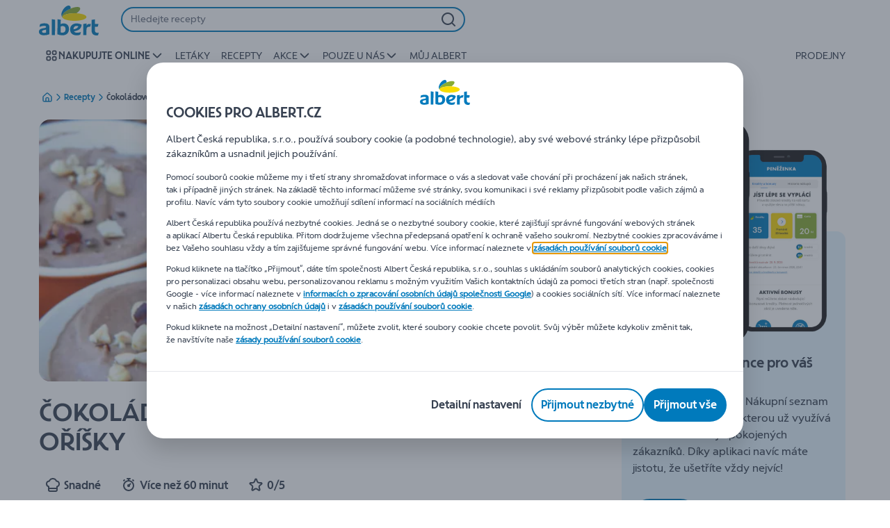

--- FILE ---
content_type: text/html; charset=utf-8
request_url: https://www.albert.cz/recepty/cokoladovokavova-pena-s-liskovymi-orisky/r/a135005
body_size: 167902
content:
<!DOCTYPE html><html data-testid="document-html" lang="cs"><head><meta charSet="utf-8"/><meta http-equiv="X-UA-Compatible" content="IE=edge"/><meta name="viewport" content="width=device-width, initial-scale=1.0"/><link rel="preconnect" href="https://assets.adobedtm.com"/><link rel="icon" type="image/png" href="https://static.albert.cz/static/next/icons/favicon.png?buildNumber=b96777fc96399d8a9625253d70ba56ebea5d91b6ca6bf001e367c421f7365bf9"/><link rel="shortcut icon" href="/favicon.ico"/><link rel="preload" type="font/woff2" href="https://static.albert.cz/static/next/fonts/AlbertHeadline-Bold.woff2?buildNumber=b96777fc96399d8a9625253d70ba56ebea5d91b6ca6bf001e367c421f7365bf9" as="font" crossorigin="anonymous"/><link rel="preload" type="font/woff2" href="https://static.albert.cz/static/next/fonts/AlbertHeadline-Black.woff2?buildNumber=b96777fc96399d8a9625253d70ba56ebea5d91b6ca6bf001e367c421f7365bf9" as="font" crossorigin="anonymous"/><link rel="preload" type="font/woff2" href="https://static.albert.cz/static/next/fonts/AlbertText-Regular.woff2?buildNumber=b96777fc96399d8a9625253d70ba56ebea5d91b6ca6bf001e367c421f7365bf9" as="font" crossorigin="anonymous"/><link rel="preload" type="font/woff2" href="https://static.albert.cz/static/next/fonts/Bouncer-Bold.woff2?buildNumber=b96777fc96399d8a9625253d70ba56ebea5d91b6ca6bf001e367c421f7365bf9" as="font" crossorigin="anonymous"/><style>
    @font-face {
      font-family: AlbertHeadline;
      src: url("https://static.albert.cz/static/next/fonts/AlbertHeadline-Bold.woff2?buildNumber=b96777fc96399d8a9625253d70ba56ebea5d91b6ca6bf001e367c421f7365bf9") format("woff2"),
           url("https://static.albert.cz/static/next/fonts/AlbertHeadline-Bold.woff?buildNumber=b96777fc96399d8a9625253d70ba56ebea5d91b6ca6bf001e367c421f7365bf9") format("woff");
      font-weight: 700;
      font-style: normal;
      font-display: swap;
    }
  

    @font-face {
      font-family: AlbertHeadline;
      src: url("https://static.albert.cz/static/next/fonts/AlbertHeadline-Black.woff2?buildNumber=b96777fc96399d8a9625253d70ba56ebea5d91b6ca6bf001e367c421f7365bf9") format("woff2"),
           url("https://static.albert.cz/static/next/fonts/undefined?buildNumber=b96777fc96399d8a9625253d70ba56ebea5d91b6ca6bf001e367c421f7365bf9") format("woff");
      font-weight: 900;
      font-style: normal;
      font-display: swap;
    }
  

    @font-face {
      font-family: AlbertText;
      src: url("https://static.albert.cz/static/next/fonts/AlbertText-Regular.woff2?buildNumber=b96777fc96399d8a9625253d70ba56ebea5d91b6ca6bf001e367c421f7365bf9") format("woff2"),
           url("https://static.albert.cz/static/next/fonts/AlbertText-Regular.woff?buildNumber=b96777fc96399d8a9625253d70ba56ebea5d91b6ca6bf001e367c421f7365bf9") format("woff");
      font-weight: 400;
      font-style: normal;
      font-display: swap;
    }
  

    @font-face {
      font-family: Bouncer;
      src: url("https://static.albert.cz/static/next/fonts/Bouncer-Bold.woff2?buildNumber=b96777fc96399d8a9625253d70ba56ebea5d91b6ca6bf001e367c421f7365bf9") format("woff2"),
           url("https://static.albert.cz/static/next/fonts/Bouncer-Bold.woff?buildNumber=b96777fc96399d8a9625253d70ba56ebea5d91b6ca6bf001e367c421f7365bf9") format("woff");
      font-weight: 700;
      font-style: normal;
      font-display: swap;
    }
  </style><meta property="fb:app_id" content="491247697586768"/><script>
  window.mapi = {
    getDeviceId: () => ((e,i)=>{let n;try{n=localStorage.getItem(i)}catch{n=null}if(n)return n;let t="DeviceId";return fetch(e,{method:"POST",body:JSON.stringify({query:`query ${t} {deviceId}`}),headers:{"Content-Type":"application/json","X-Apollo-Operation-Name":t},credentials:"include"}).then(e=>e.json()).then(e=>{let{deviceId:n}=e.data;return localStorage.setItem(i,n),n}).catch(()=>null)})("https://www.albert.cz/api/v1/","deviceSessionId"),
    getCustomerId: () => ((e,t)=>{let i;try{i=localStorage.getItem(t)}catch{i=null}if(i)return i;let n="CurrentCustomerId";return fetch(e,{method:"POST",body:JSON.stringify({query:`
    query ${n} {
      currentCustomer {
        customerIdHash
      }
    }
  `}),headers:{"Content-Type":"application/json","X-Apollo-Operation-Name":n},credentials:"include"}).then(e=>e.json()).then(e=>{let i=e?.data?.currentCustomer?.customerIdHash;if(i){try{localStorage.setItem(t,i)}catch{}return i}return null}).catch(()=>null)})("https://www.albert.cz/api/v1/","customerId"),
    onHydrationFinished: (cb) => document.addEventListener('onHydrationFinished', cb),
  };
  window.mapi.getDeviceId();
</script><title>Čokoládovokávová pěna s lískovými oříšky</title><meta name="description" content="" data-testid="meta-description"/><meta name="title" content="Čokoládovokávová pěna s lískovými oříšky" data-testid="meta-title"/><meta name="robots" content="index,follow"/><meta property="og:title" content="Čokoládovokávová pěna s lískovými oříšky" data-testid="og:title"/><meta property="og:description" content="" data-testid="og:description"/><meta property="og:image" content="https://static.albert.cz/medias/sys_master/images/hf0/h6e/8951623581726.jpg?buildNumber=b96777fc96399d8a9625253d70ba56ebea5d91b6ca6bf001e367c421f7365bf9" data-testid="og:image"/><meta property="og:url" content="https://www.albert.cz/recepty/cokoladovokavova-pena-s-liskovymi-orisky/r/a135005"/><meta property="og:type" content="website"/><link rel="canonical" href="https://www.albert.cz/recepty/cokoladovokavova-pena-s-liskovymi-orisky/r/a135005" data-testid="canonical-url"/><meta name="apple-itunes-app" content="app-id=1487977886" data-testid="apple-store-app-meta"/><meta name="google-play-app" content="app-id=cz.albert.app" data-testid="google-store-app-meta"/><link rel="apple-touch-icon" href="https://static.albert.cz/static/next/images/download-app__logo.png?buildNumber=b96777fc96399d8a9625253d70ba56ebea5d91b6ca6bf001e367c421f7365bf9"/><script>
      var adl = window.adl || []
    </script><script defer="" src="//assets.adobedtm.com/cb7c8da1ae6b/80715598ca38/launch-4c7465818704.min.js"></script><meta name="next-head-count" content="28"/><noscript data-n-css=""></noscript><script defer="" nomodule="" src="https://www.albert.cz/_next/static/chunks/polyfills-42372ed130431b0a.js"></script><script defer="" src="https://www.albert.cz/_next/static/chunks/CmsImage.7e739d5a113391e5.js"></script><script defer="" src="https://www.albert.cz/_next/static/chunks/CmsHeroCarousel.78f7fded7a8bbf12.js"></script><script defer="" src="https://www.albert.cz/_next/static/chunks/6539.bb2340c4271c4592.js"></script><script defer="" src="https://www.albert.cz/_next/static/chunks/CmsLeafletPreview.38a8dfbe58295755.js"></script><script defer="" src="https://www.albert.cz/_next/static/chunks/CmsStructuredText.6bb07551a31a37e3.js"></script><script defer="" src="https://www.albert.cz/_next/static/chunks/CmsQlProductCarousel.eeaedb864f476063.js"></script><script defer="" src="https://www.albert.cz/_next/static/chunks/CmsCommercialPopup.c90fb51192e3d4f5.js"></script><script defer="" src="https://www.albert.cz/_next/static/chunks/CmsProfilingConsentReminder.68ba57d8e0d2c01b.js"></script><script defer="" src="https://www.albert.cz/_next/static/chunks/1098.0180595eb2b3aed4.js"></script><script defer="" src="https://www.albert.cz/_next/static/chunks/8566.cb04013fa518c204.js"></script><script defer="" src="https://www.albert.cz/_next/static/chunks/8483.823172a42e4c893a.js"></script><script defer="" src="https://www.albert.cz/_next/static/chunks/1998.bc63ab7ae3cdf744.js"></script><script defer="" src="https://www.albert.cz/_next/static/chunks/7715.d58c7254af7e1eff.js"></script><script defer="" src="https://www.albert.cz/_next/static/chunks/CmsNudgeToSelectStore.402f382fc1ba4a5e.js"></script><script src="https://www.albert.cz/_next/static/chunks/webpack-b65f4bf28177e67c.js" defer=""></script><script src="https://www.albert.cz/_next/static/chunks/framework-978a6051e6d0c57a.js" defer=""></script><script src="https://www.albert.cz/_next/static/chunks/main-5d984f37cf1c1b7f.js" defer=""></script><script src="https://www.albert.cz/_next/static/chunks/pages/_app-22f39e7c5c2cbbba.js" defer=""></script><script src="https://www.albert.cz/_next/static/chunks/1070-f3def9a9083775dd.js" defer=""></script><script src="https://www.albert.cz/_next/static/chunks/9644-d5d31b7d93a0a665.js" defer=""></script><script src="https://www.albert.cz/_next/static/chunks/4525-86281fc83b6c70da.js" defer=""></script><script src="https://www.albert.cz/_next/static/chunks/401-76a243f971fa66a6.js" defer=""></script><script src="https://www.albert.cz/_next/static/chunks/8909-945a7e2e2175bd81.js" defer=""></script><script src="https://www.albert.cz/_next/static/chunks/pages/recipe-details-412b409f6f50e464.js" defer=""></script><script src="https://www.albert.cz/_next/static/b96777fc96399d8a9625253d70ba56ebea5d91b6ca6bf001e367c421f7365bf9/_buildManifest.js" defer=""></script><script src="https://www.albert.cz/_next/static/b96777fc96399d8a9625253d70ba56ebea5d91b6ca6bf001e367c421f7365bf9/_ssgManifest.js" defer=""></script><style data-styled="" data-styled-version="5.3.6">@page{margin:10mm;size:auto;}/*!sc*/
html{-webkit-scroll-behavior:smooth;-moz-scroll-behavior:smooth;-ms-scroll-behavior:smooth;scroll-behavior:smooth;}/*!sc*/
body,div,dl,dt,dd,h1,h2,h3,h4,h5,h6,pre,code,form,fieldset,legend,input,textarea,button,p,blockquote,th,td,dialog{margin:0;padding:0;}/*!sc*/
ol,ul{margin-bottom:8px;margin-top:0;}/*!sc*/
body{background:#fff;color:#374151;font-family:AlbertText,Arial,sans-serif;font-size:14px;line-height:1.5;margin:0;}/*!sc*/
#__next > div{display:-webkit-box;display:-webkit-flex;display:-ms-flexbox;display:flex;-webkit-flex-direction:column;-ms-flex-direction:column;flex-direction:column;min-height:100vh;}/*!sc*/
h1,h2,h3,h4,h5,h6{font-family:AlbertHeadline,Arial,sans-serif;-webkit-font-smoothing:antialiased;-moz-osx-font-smoothing:grayscale;font-style:normal;font-weight:700;}/*!sc*/
h1{font:var(--font-title-mobile-h1);padding-bottom:4px;}/*!sc*/
@media (min-width:576px){h1{font:var(--font-title-desktop-h1);}}/*!sc*/
@media print{h1{font-size:22pt;padding:0;}}/*!sc*/
h2{font:var(--font-title-mobile-h2);padding:0.83em 0;}/*!sc*/
@media (min-width:576px){h2{font:var(--font-title-desktop-h2);}}/*!sc*/
@media print{h2{font-size:18pt;padding:0;}}/*!sc*/
h3{font:var(--font-title-mobile-h3);padding:8px 0;}/*!sc*/
@media (min-width:576px){h3{font:var(--font-title-desktop-h3);}}/*!sc*/
@media print{h3{font-size:15pt;}}/*!sc*/
h4{font:var(--font-title-mobile-h4);padding:8px 0;}/*!sc*/
@media (min-width:576px){h4{font:var(--font-title-desktop-h4);}}/*!sc*/
@media print{h4{font-size:10pt;}}/*!sc*/
h5{font:var(--font-title-mobile-h5);}/*!sc*/
@media (min-width:576px){h5{font:var(--font-title-desktop-h5);}}/*!sc*/
@media print{h5{font-size:8pt;}}/*!sc*/
h6{font:var(--font-title-mobile-h6);}/*!sc*/
@media (min-width:576px){h6{font:var(--font-title-desktop-h6);}}/*!sc*/
@media print{h6{font-size:8pt;}}/*!sc*/
a{cursor:pointer;-webkit-text-decoration:none;text-decoration:none;}/*!sc*/
a:focus-visible{border-radius:4px;outline:var(--focus-outline);outline-offset:var(--focus-outline-offset);}/*!sc*/
p{margin-bottom:1em;}/*!sc*/
img{display:inline-block;height:auto;max-width:100%;vertical-align:middle;}/*!sc*/
button,input,select,textarea{font-family:inherit;font-size:inherit;line-height:inherit;}/*!sc*/
input[type='button'],input[type='reset'],input[type='submit']{-webkit-appearance:button;-moz-appearance:button;appearance:button;cursor:pointer;}/*!sc*/
button,select{text-transform:none;}/*!sc*/
button,input,optgroup,select,textarea{color:inherit;font:inherit;}/*!sc*/
button{-webkit-appearance:none;-moz-appearance:none;appearance:none;background-color:transparent;border:0;outline:0;overflow:visible;touch-action:manipulation;}/*!sc*/
button:hover{cursor:pointer;}/*!sc*/
button[disabled]:hover{cursor:default;}/*!sc*/
table{background-color:transparent;border-collapse:collapse;border-spacing:0;}/*!sc*/
select::-ms-expand{display:none;}/*!sc*/
input::-ms-clear,input::-ms-reveal{display:none;height:0;width:0;}/*!sc*/
input:-webkit-autofill{background-color:var(--bgColor-base) !important;box-shadow:0 0 0 1000px var(--bgColor-base) inset !important;}/*!sc*/
.grecaptcha-badge{bottom:114px !important;z-index:100;}/*!sc*/
@media print{.mopinion-survey-content{display:none;}}/*!sc*/
.smartbanner{background:#f5f5f5;bottom:0;display:none;font-family:AlbertText,Arial,sans-serif;height:80px;left:0;line-height:80px;overflow:hidden;position:fixed;width:100%;z-index:9998;}/*!sc*/
.smartbanner-show .smartbanner{display:block;}/*!sc*/
.smartbanner-container{margin:0 auto;position:relative;white-space:nowrap;}/*!sc*/
.smartbanner-close{border:0;border-radius:14px;color:#888888;display:inline-block;font-size:15px;font-weight:bold;margin:0 5px;text-align:center;-webkit-text-decoration:none;text-decoration:none;vertical-align:middle;}/*!sc*/
.smartbanner-icon{background-position:center;background-repeat:no-repeat;background-size:contain;border-radius:0;display:inline-block;height:50px;margin-right:12px;vertical-align:middle;width:50px;}/*!sc*/
@media (min-width:400px){.smartbanner-icon{border-radius:10px;height:60px;width:60px;}}/*!sc*/
.smartbanner-info{display:inline-block;font:var(--font-body-sm-bold);vertical-align:middle;width:44%;}/*!sc*/
.smartbanner-title{font-size:12px;line-height:18px;}/*!sc*/
@media (min-width:400px){.smartbanner-title{font-size:15px;}}/*!sc*/
.smartbanner-button{font-size:12px;font-weight:normal;height:24px;line-height:24px;margin:auto 0;position:absolute;right:10px;text-align:center;-webkit-text-decoration:none;text-decoration:none;text-shadow:0 1px 0 rgb(255 255 255 / 80%);text-transform:uppercase;top:19px;}/*!sc*/
@media (min-width:400px){.smartbanner-button{font-size:14px;right:20px;}}/*!sc*/
.smartbanner-button:active,.smartbanner-button:hover{color:#aaaaaa;}/*!sc*/
.smartbanner-description{font-size:12px;font-style:normal;font-weight:400;}/*!sc*/
.smartbanner-android,.smartbanner-ios{background:#f5f5f5;line-height:82px;}/*!sc*/
.smartbanner-android .smartbanner-close,.smartbanner-ios .smartbanner-close{border:0;color:#000000;height:22px;line-height:17px;width:22px;}/*!sc*/
.smartbanner-android .smartbanner-close:hover,.smartbanner-ios .smartbanner-close:hover{color:#aaaaaa;}/*!sc*/
.smartbanner-android .smartbanner-icon,.smartbanner-ios .smartbanner-icon{background-color:transparent;box-shadow:none;}/*!sc*/
.smartbanner-android .smartbanner-info,.smartbanner-ios .smartbanner-info{color:#000000;}/*!sc*/
.smartbanner-android .smartbanner-title,.smartbanner-ios .smartbanner-title{color:#000000;font-weight:700;}/*!sc*/
.smartbanner-android .smartbanner-button,.smartbanner-ios .smartbanner-button{box-shadow:0 -1px 0 rgb(0 0 0 / 4%) inset;color:var(--color-neutral100);line-height:40px;min-width:12%;padding:0;}/*!sc*/
.smartbanner-android .smartbanner-button:active,.smartbanner-android .smartbanner-button:hover{background:none;}/*!sc*/
.smartbanner-android .smartbanner-button-text,.smartbanner-ios .smartbanner-button-text{background:var(--color-primary500);border:0;border-radius:var(--bdr-radius-2);box-shadow:none;display:block;padding:0 26px;text-align:center;text-shadow:none;text-transform:none;}/*!sc*/
.smartbanner-android .smartbanner-button-text:active,.smartbanner-android .smartbanner-button-text:hover,.smartbanner-ios .smartbanner-button-text:active,.smartbanner-ios .smartbanner-button-text:hover{background:var(--color-primary600);}/*!sc*/
#main-content{outline:none !important;}/*!sc*/
@media (max-width:576px){.embeddedServiceSidebarMinimizedDefaultUI.helpButton{bottom:6px;max-width:7em !important;min-width:7em !important;}}/*!sc*/
.embeddedServiceSidebarMinimizedDefaultUI.sidebarHeader{border-radius:23px !important;bottom:6px !important;height:3em !important;right:0 !important;width:11em !important;}/*!sc*/
.embeddedServiceSidebarMinimizedDefaultUI .content{background-color:#D1223E !important;}/*!sc*/
.helpButton{max-width:14em;min-width:12em;right:0 !important;}/*!sc*/
.helpButton .uiButton{background:#D1223E !important;}/*!sc*/
@media (max-width:576px){.helpButton .uiButton{max-width:8em !important;min-width:100% !important;}}/*!sc*/
.helpButton .uiButton .helpButtonLabel{font-size:14px;}/*!sc*/
.helpButton .content{background:#D1223E !important;}/*!sc*/
.helpButton .content .message{max-width:100%;overflow:hidden;text-overflow:ellipsis;white-space:nowrap;}/*!sc*/
@media (max-width:576px){.helpButton{bottom:6px;max-width:8em !important;min-width:8em !important;}}/*!sc*/
@media print{.helpButton{display:none;}}/*!sc*/
.hippo-fab-main.hippo-fab-main-edit-content.qa-manage-content-link.qa-edit-content{border-radius:var(--bdr-radius-4);opacity:0;}/*!sc*/
.hippo-fab-main.hippo-fab-main-edit-content.qa-manage-content-link.qa-edit-content > svg{display:none;}/*!sc*/
.hippo-fab-main.hippo-fab-main-edit-content.qa-manage-content-link.qa-edit-content:hover{opacity:0.75;}/*!sc*/
.hippo-overlay-element.hippo-overlay-element-manage-content-link.offline .offline-warning{height:15px;left:0;pointer-events:none;width:15px;}/*!sc*/
dialog{border:none;color:inherit;display:block;height:auto;width:auto;}/*!sc*/
@media (min-width:992px){.min-height-120{min-height:120px;}}/*!sc*/
#__next-route-announcer__{display:none;}/*!sc*/
:root{--header-height:0px;--sticky-navigation-height:unset;--scroll-sign:0;}/*!sc*/
.visually-hidden{-webkit-clip-path:inset(50%);clip-path:inset(50%);height:1px;width:1px;margin:-1px;overflow:hidden;padding:0;position:absolute;-webkit-user-select:none;-moz-user-select:none;-ms-user-select:none;user-select:none;}/*!sc*/
data-styled.g1[id="sc-global-iEDSUG1"]{content:"sc-global-iEDSUG1,"}/*!sc*/
.jOQAkv{-webkit-align-items:center;-webkit-box-align:center;-ms-flex-align:center;align-items:center;display:-webkit-inline-box;display:-webkit-inline-flex;display:-ms-inline-flexbox;display:inline-flex;fill:currentcolor;font:var(--font-body-md-link);font:inherit;font-weight:var(--font-weight-regular);gap:8px;-webkit-text-decoration:underline;text-decoration:underline;color:var(--pageTheme-fgColor-secondary-base);}/*!sc*/
.jOQAkv:hover{color:var(--pageTheme-fgColor-secondary-hover);}/*!sc*/
.jOQAkv:active{color:var(--pageTheme-fgColor-secondary-pressed);}/*!sc*/
.jOQAkv:visited{color:var(--fgColor-visited);}/*!sc*/
.jOQAkv.jOQAkv{cursor:pointer;}/*!sc*/
.jOQAkv:focus-visible{border-radius:4px;outline:var(--focus-outline);outline-offset:var(--focus-outline-offset);}/*!sc*/
.XVggU{-webkit-align-items:center;-webkit-box-align:center;-ms-flex-align:center;align-items:center;display:-webkit-inline-box;display:-webkit-inline-flex;display:-ms-inline-flexbox;display:inline-flex;fill:currentcolor;font:var(--font-body-md-link);gap:8px;-webkit-text-decoration:none;text-decoration:none;color:var(--fgColor-tertiary-base);}/*!sc*/
.XVggU:hover{color:var(--fgColor-tertiary-hover);}/*!sc*/
.XVggU:active{color:var(--fgColor-tertiary-pressed);}/*!sc*/
.XVggU.XVggU{cursor:pointer;}/*!sc*/
.XVggU:focus-visible{border-radius:4px;outline:var(--focus-outline);outline-offset:var(--focus-outline-offset);}/*!sc*/
data-styled.g2[id="sc-5ttvy-0"]{content:"jOQAkv,XVggU,"}/*!sc*/
.cWxa-dr{-webkit-align-items:center;-webkit-box-align:center;-ms-flex-align:center;align-items:center;-webkit-appearance:none;-moz-appearance:none;appearance:none;background-color:var(--pageTheme-bgColor-primary-base);border-color:var(--pageTheme-bdrColor-primary-base);border-radius:var(--bdr-radius-24);border-style:solid;border-width:var(--bdr-width-2);box-sizing:border-box;color:var(--fgColor-onAction);display:-webkit-inline-box;display:-webkit-inline-flex;display:-ms-inline-flexbox;display:inline-flex;font:var(--font-body-base-bold);height:48px;-webkit-box-pack:center;-webkit-justify-content:center;-ms-flex-pack:center;justify-content:center;max-width:100%;outline:none;overflow:hidden;padding:0 12px;text-align:center;width:auto;}/*!sc*/
.cWxa-dr svg{fill:currentcolor;height:24px;width:24px;}/*!sc*/
.cWxa-dr:focus-visible{outline:var(--focus-outline);outline-offset:var(--focus-outline-offset);}/*!sc*/
.cWxa-dr:hover{background-color:var(--pageTheme-bgColor-primary-hover);border-color:var(--pageTheme-bdrColor-primary-hover);color:var(--fgColor-onAction);-webkit-text-decoration:none;text-decoration:none;}/*!sc*/
.cWxa-dr:active{background-color:var(--pageTheme-bgColor-primary-pressed);border-color:var(--pageTheme-bdrColor-primary-pressed);color:var(--fgColor-onAction);}/*!sc*/
.gTJxsn{-webkit-align-items:center;-webkit-box-align:center;-ms-flex-align:center;align-items:center;-webkit-appearance:none;-moz-appearance:none;appearance:none;background-color:var(--pageTheme-bgColor-primary-base);border-color:var(--pageTheme-bdrColor-primary-base);border-radius:var(--bdr-radius-24);border-style:solid;border-width:var(--bdr-width-2);box-sizing:border-box;color:var(--fgColor-onAction);display:-webkit-inline-box;display:-webkit-inline-flex;display:-ms-inline-flexbox;display:inline-flex;font:var(--font-body-base-bold);height:40px;-webkit-box-pack:center;-webkit-justify-content:center;-ms-flex-pack:center;justify-content:center;max-width:100%;outline:none;overflow:hidden;padding:0 12px;text-align:center;width:auto;}/*!sc*/
.gTJxsn svg{fill:currentcolor;height:20px;width:20px;}/*!sc*/
.gTJxsn:focus-visible{outline:var(--focus-outline);outline-offset:var(--focus-outline-offset);}/*!sc*/
.gTJxsn:hover{background-color:var(--pageTheme-bgColor-primary-hover);border-color:var(--pageTheme-bdrColor-primary-hover);color:var(--fgColor-onAction);-webkit-text-decoration:none;text-decoration:none;}/*!sc*/
.gTJxsn:active{background-color:var(--pageTheme-bgColor-primary-pressed);border-color:var(--pageTheme-bdrColor-primary-pressed);color:var(--fgColor-onAction);}/*!sc*/
data-styled.g11[id="sc-qvcpuj-0"]{content:"cWxa-dr,gTJxsn,"}/*!sc*/
.iPFmxY{background-color:var(--pageTheme-bgColor-primary-base);border-color:var(--pageTheme-bgColor-primary-base);color:var(--fgColor-onAction);}/*!sc*/
.iPFmxY:hover{background-color:var(--pageTheme-bgColor-primary-hover);border-color:var(--pageTheme-bgColor-primary-hover);}/*!sc*/
.iPFmxY:active{background-color:var(--pageTheme-bgColor-primary-pressed);border-color:var(--pageTheme-bgColor-primary-pressed);}/*!sc*/
.iPFmxY:focus-visible{outline:var(--focus-outline);outline-offset:var(--focus-outline-offset);}/*!sc*/
.iPFmxY:disabled,.iPFmxY[aria-disabled='true']{background-color:var(--bgColor-disabled);border-color:var(--bdrColor-disabled);color:var(--fgColor-disabled);}/*!sc*/
data-styled.g12[id="sc-qvcpuj-1"]{content:"iPFmxY,"}/*!sc*/
.hKYJIX{-webkit-align-items:center;-webkit-box-align:center;-ms-flex-align:center;align-items:center;-webkit-appearance:none;-moz-appearance:none;appearance:none;background-color:var(--pageTheme-bgColor-primary-base);border-color:var(--pageTheme-bdrColor-primary-base);border-radius:var(--bdr-radius-24);border-style:solid;border-width:var(--bdr-width-2);box-sizing:border-box;color:var(--fgColor-onAction);display:-webkit-box;display:-webkit-flex;display:-ms-flexbox;display:flex;font:var(--font-body-base-bold);height:40px;-webkit-box-pack:center;-webkit-justify-content:center;-ms-flex-pack:center;justify-content:center;min-width:40px;outline:none;overflow:hidden;padding:0 8px;width:40px;}/*!sc*/
.hKYJIX svg{fill:currentcolor;min-height:24px;min-width:24px;}/*!sc*/
data-styled.g24[id="sc-qvcpuj-13"]{content:"hKYJIX,"}/*!sc*/
.jKfGVC{background-color:transparent;border-color:transparent;color:var(--fgColor-tertiary-base);}/*!sc*/
.jKfGVC:hover{background-color:var(--bgColor-tertiary-hover);border-color:var(--bdrColor-tertiary-hover);color:var(--fgColor-onAction);}/*!sc*/
.jKfGVC:active{background-color:var(--bgColor-tertiary-pressed);border-color:var(--bgColor-tertiary-pressed);color:var(--fgColor-onAction);}/*!sc*/
.jKfGVC:focus-visible{outline:var(--focus-outline);outline-offset:var(--focus-outline-offset);}/*!sc*/
.jKfGVC:disabled,.jKfGVC[aria-disabled='true']{background-color:transparent;border-color:transparent;color:var(--fgColor-disabled);}/*!sc*/
data-styled.g35[id="sc-qvcpuj-24"]{content:"jKfGVC,"}/*!sc*/
.apIeR{-webkit-align-items:center;-webkit-box-align:center;-ms-flex-align:center;align-items:center;box-sizing:border-box;display:-webkit-box;display:-webkit-flex;display:-ms-flexbox;display:flex;height:100%;-webkit-box-pack:center;-webkit-justify-content:center;-ms-flex-pack:center;justify-content:center;position:relative;width:100%;}/*!sc*/
.apIeR > svg{-webkit-flex-shrink:0;-ms-flex-negative:0;flex-shrink:0;}/*!sc*/
.hqWYCx{-webkit-align-items:center;-webkit-box-align:center;-ms-flex-align:center;align-items:center;box-sizing:border-box;display:-webkit-box;display:-webkit-flex;display:-ms-flexbox;display:flex;height:100%;-webkit-box-pack:center;-webkit-justify-content:center;-ms-flex-pack:center;justify-content:center;gap:8px;position:relative;width:100%;}/*!sc*/
.hqWYCx > svg{-webkit-flex-shrink:0;-ms-flex-negative:0;flex-shrink:0;}/*!sc*/
data-styled.g37[id="sc-qvcpuj-26"]{content:"apIeR,hqWYCx,"}/*!sc*/
.laJVjy{line-height:initial;max-width:100%;outline:none;overflow:hidden;text-overflow:ellipsis;white-space:nowrap;}/*!sc*/
data-styled.g38[id="sc-qvcpuj-27"]{content:"laJVjy,"}/*!sc*/
.BIFFq{color:var(--color-primary500);font-weight:var(--font-weight-bold);-webkit-text-decoration:underline;text-decoration:underline;}/*!sc*/
.BIFFq:focus-visible{outline:var(--focus-outline);outline-offset:var(--focus-outline-offset);}/*!sc*/
data-styled.g61[id="sc-16jql8m-0"]{content:"BIFFq,"}/*!sc*/
.kKSdYL{overflow:hidden;width:100%;}/*!sc*/
data-styled.g114[id="sc-1v0pqi2-0"]{content:"kKSdYL,"}/*!sc*/
.inIIcn{position:relative;}/*!sc*/
data-styled.g115[id="sc-1v0pqi2-1"]{content:"inIIcn,"}/*!sc*/
.nMRLA{color:var(--fgColor-base);font:var(--font-title-mobile-h2);-webkit-hyphens:auto;-moz-hyphens:auto;-ms-hyphens:auto;hyphens:auto;overflow-wrap:break-word;padding-bottom:24px;padding-bottom:0;padding-top:0;text-align:left;font:var(--font-title-mobile-h3);}/*!sc*/
@media (min-width:576px){.nMRLA{font:var(--font-title-desktop-h2);}}/*!sc*/
@media (min-width:576px){.nMRLA{font:var(--font-title-desktop-h3);}}/*!sc*/
.eoTxKm{color:var(--fgColor-base);font:var(--font-title-mobile-h2);-webkit-hyphens:auto;-moz-hyphens:auto;-ms-hyphens:auto;hyphens:auto;overflow-wrap:break-word;padding-bottom:24px;padding-top:0;text-align:left;font:var(--font-title-mobile-h2);}/*!sc*/
@media (min-width:576px){.eoTxKm{font:var(--font-title-desktop-h2);}}/*!sc*/
@media (min-width:576px){.eoTxKm{font:var(--font-title-desktop-h2);}}/*!sc*/
.hkOwOm{color:var(--fgColor-base);font:var(--font-title-mobile-h5);-webkit-hyphens:auto;-moz-hyphens:auto;-ms-hyphens:auto;hyphens:auto;overflow-wrap:break-word;padding-bottom:24px;padding-top:0;text-align:left;font:var(--font-title-mobile-h3);}/*!sc*/
@media (min-width:576px){.hkOwOm{font:var(--font-title-desktop-h5);}}/*!sc*/
@media (min-width:576px){.hkOwOm{font:var(--font-title-desktop-h3);}}/*!sc*/
data-styled.g117[id="sc-1vohui3-0"]{content:"nMRLA,eoTxKm,hkOwOm,"}/*!sc*/
.kIuPcq{left:0;margin-left:auto;margin-right:auto;max-height:calc(100vh - 120px);max-width:672px;overflow-y:auto;padding:0 24px;position:fixed;right:0;top:120px;z-index:9;}/*!sc*/
data-styled.g131[id="sc-1xpjf1h-0"]{content:"kIuPcq,"}/*!sc*/
.dHJXyE{box-sizing:border-box;}/*!sc*/
data-styled.g137[id="sc-m28gtc-1"]{content:"dHJXyE,"}/*!sc*/
.MhpHX{display:-webkit-box;display:-webkit-flex;display:-ms-flexbox;display:flex;-webkit-flex-flow:column;-ms-flex-flow:column;flex-flow:column;height:100%;width:100%;}/*!sc*/
.MhpHX > div{position:relative;}/*!sc*/
@media (min-width:576px){.MhpHX{-webkit-flex-flow:column;-ms-flex-flow:column;flex-flow:column;}}/*!sc*/
@media (min-width:992px){.MhpHX{-webkit-flex-flow:column;-ms-flex-flow:column;flex-flow:column;}}/*!sc*/
@media (min-width:1280px){.MhpHX{-webkit-flex-flow:column;-ms-flex-flow:column;flex-flow:column;}}/*!sc*/
data-styled.g162[id="sc-1fitj0a-0"]{content:"MhpHX,"}/*!sc*/
.ePZPcx{background:transparent;height:0;overflow:hidden;padding-bottom:117.22972972972973%;}/*!sc*/
@media (min-width:576px){.ePZPcx{padding-bottom:117.37089201877934%;}}/*!sc*/
@media (min-width:992px){.ePZPcx{padding-bottom:117.37089201877934%;}}/*!sc*/
@media (min-width:1280px){.ePZPcx{padding-bottom:117.37089201877934%;}}/*!sc*/
.ePZPcx img{width:100%;}/*!sc*/
data-styled.g163[id="sc-1fitj0a-1"]{content:"ePZPcx,"}/*!sc*/
.hAyInY{-webkit-align-self:flex-start;-ms-flex-item-align:start;align-self:flex-start;width:100%;}/*!sc*/
data-styled.g165[id="sc-1fitj0a-3"]{content:"hAyInY,"}/*!sc*/
.cGeqTj{display:block;position:relative;width:100%;}/*!sc*/
.cGeqTj:focus-visible img{border-radius:var(--bdr-radius-4);outline:var(--focus-outline);outline-offset:var(--focus-outline-offset-inner);outline-style:auto;}/*!sc*/
data-styled.g166[id="sc-1fitj0a-4"]{content:"cGeqTj,"}/*!sc*/
.coVBeS{position:relative;}/*!sc*/
.coVBeS .collapsible-item-button:focus-visible{outline:var(--focus-outline);}/*!sc*/
.coVBeS .collapsible-item-title-link{color:#007abc;cursor:pointer;display:inline-block;margin:5px 0 8px 0;padding-right:12px;position:relative;}/*!sc*/
.coVBeS h1.collapsible-item-title-link,.coVBeS h2.collapsible-item-title-link,.coVBeS h3.collapsible-item-title-link,.coVBeS h4.collapsible-item-title-link,.coVBeS h5.collapsible-item-title-link,.coVBeS h6.collapsible-item-title-link{margin-bottom:32px;padding-bottom:0;}/*!sc*/
.coVBeS .collapsible-item-title-link::after{border:solid #007abc;border-width:0 2px 2px 0;content:'';margin-top:-5px;padding:2.5px;position:absolute;right:0;top:50%;-webkit-transform:rotate(45deg);-ms-transform:rotate(45deg);transform:rotate(45deg);}/*!sc*/
.coVBeS .collapsible-item-title-link.active::after{margin-top:0;-webkit-transform:rotate(225deg);-ms-transform:rotate(225deg);transform:rotate(225deg);}/*!sc*/
.coVBeS .collapsible-item-collapse{max-height:0;overflow:hidden;-webkit-transition:max-height 0.2s ease-out;transition:max-height 0.2s ease-out;}/*!sc*/
.coVBeS .collapsible-item-collapse p{padding:4px 0;}/*!sc*/
.coVBeS p:last-of-type{margin-bottom:0;}/*!sc*/
.coVBeS > h1{padding:0 0 32px;}/*!sc*/
.coVBeS > h2,.coVBeS h3,.coVBeS h4,.coVBeS h5,.coVBeS h6{padding:0 0 24px;}/*!sc*/
data-styled.g173[id="sc-jz7tc7-0"]{content:"coVBeS,"}/*!sc*/
.iVOvsv{-webkit-align-items:flex-start;-webkit-box-align:flex-start;-ms-flex-align:flex-start;align-items:flex-start;cursor:pointer;display:-webkit-box;display:-webkit-flex;display:-ms-flexbox;display:flex;max-width:648px;position:relative;-webkit-tap-highlight-color:transparent;width:-webkit-fit-content;width:-moz-fit-content;width:fit-content;}/*!sc*/
data-styled.g201[id="sc-bzk8b1-0"]{content:"iVOvsv,"}/*!sc*/
.jjtYrf{cursor:pointer;-webkit-flex:0 0 24px;-ms-flex:0 0 24px;flex:0 0 24px;height:24px;opacity:0;outline:none;position:absolute;width:24px;}/*!sc*/
data-styled.g202[id="sc-bzk8b1-1"]{content:"jjtYrf,"}/*!sc*/
.bsRZSv{-webkit-align-items:center;-webkit-box-align:center;-ms-flex-align:center;align-items:center;background-color:var(--bgColor-base);border-color:var(--bdrColor-secondary-strong);border-radius:var(--bdr-radius-checkbox);border-style:solid;border-width:var(--bdr-width-1);box-sizing:border-box;display:-webkit-box;display:-webkit-flex;display:-ms-flexbox;display:flex;fill:var(--fgColor-onAction);-webkit-flex:0 0 24px;-ms-flex:0 0 24px;flex:0 0 24px;height:24px;-webkit-box-pack:center;-webkit-justify-content:center;-ms-flex-pack:center;justify-content:center;margin-right:16px;width:24px;}/*!sc*/
.bsRZSv > .sc-bzk8b1-2{height:24px;width:24px;}/*!sc*/
.sc-bzk8b1-1:hover + .bsRZSv.bsRZSv{background:var(--bgColor-base);border-color:var(--bdrColor-secondary-hover);}/*!sc*/
.sc-bzk8b1-1:active + .bsRZSv.bsRZSv{background:var(--bgColor-base);border-color:var(--bdrColor-secondary-pressed);}/*!sc*/
.sc-bzk8b1-1:focus-visible + .bsRZSv.bsRZSv{background:var(--bgColor-base);border-color:var(--bdrColor-secondary-strong);outline:var(--focus-outline);outline-offset:var(--focus-outline-offset);}/*!sc*/
.sc-bzk8b1-1:checked + .bsRZSv.bsRZSv{background-color:var(--pageTheme-bgColor-secondary-base);border:none;}/*!sc*/
.sc-bzk8b1-1:checked:hover + .bsRZSv.bsRZSv{background-color:var(--pageTheme-bgColor-secondary-hover);}/*!sc*/
.sc-bzk8b1-1:checked:active + .bsRZSv.bsRZSv{background-color:var(--pageTheme-bgColor-secondary-pressed);}/*!sc*/
.sc-bzk8b1-1:checked:focus-visible + .bsRZSv.bsRZSv{background-color:var(--pageTheme-bgColor-secondary-base);}/*!sc*/
.sc-bzk8b1-1:disabled + .bsRZSv.bsRZSv,.sc-bzk8b1-1:disabled:checked + .bsRZSv.bsRZSv{background-color:var(--bgColor-disabled);border:none;cursor:not-allowed;fill:var(--fgColor-disabled);}/*!sc*/
data-styled.g204[id="sc-bzk8b1-3"]{content:"bsRZSv,"}/*!sc*/
.jSCSLe{color:var(--fgColor-base);-webkit-box-flex:1;-webkit-flex-grow:1;-ms-flex-positive:1;flex-grow:1;font:var(--font-body-md-regular);-webkit-box-pack:justify;-webkit-justify-content:space-between;-ms-flex-pack:justify;justify-content:space-between;margin-top:2px;width:calc(100% - 48px);}/*!sc*/
data-styled.g205[id="sc-bzk8b1-4"]{content:"jSCSLe,"}/*!sc*/
.kKwUUr{background-color:var(--color-neutral100);border-radius:var(--bdr-radius-4);-webkit-clip-path:inset(50%);clip-path:inset(50%);color:var(--color-neutral700);font:var(--font-body-base-bold);left:10px;padding:8px 16px;position:absolute;top:10px;z-index:-1;}/*!sc*/
.kKwUUr:focus-visible{outline:var(--focus-outline);outline-offset:var(--focus-outline-offset);}/*!sc*/
.kKwUUr:hover{cursor:pointer;-webkit-text-decoration:underline;text-decoration:underline;}/*!sc*/
data-styled.g257[id="sc-12icl4o-0"]{content:"kKwUUr,"}/*!sc*/
.fgoveq{display:-webkit-box;display:-webkit-flex;display:-ms-flexbox;display:flex;-webkit-flex-direction:column;-ms-flex-direction:column;flex-direction:column;}/*!sc*/
data-styled.g262[id="sc-r4e76c-0"]{content:"fgoveq,"}/*!sc*/
.kZPSPh{font-size:16px;left:0;position:-webkit-sticky;position:sticky;right:0;top:0;-webkit-transition:box-shadow 0.3s;transition:box-shadow 0.3s;z-index:6;}/*!sc*/
@media print{.kZPSPh{display:none;}}/*!sc*/
data-styled.g277[id="sc-1jyux9p-0"]{content:"kZPSPh,"}/*!sc*/
.eLknQk{-webkit-align-items:center;-webkit-box-align:center;-ms-flex-align:center;align-items:center;-webkit-align-self:center;-ms-flex-item-align:center;align-self:center;bottom:-1px;cursor:pointer;display:-webkit-box;display:-webkit-flex;display:-ms-flexbox;display:flex;-webkit-flex-shrink:0;-ms-flex-negative:0;flex-shrink:0;height:43px;-webkit-box-pack:center;-webkit-justify-content:center;-ms-flex-pack:center;justify-content:center;pointer-events:auto;position:relative;-webkit-text-decoration:none;text-decoration:none;width:75px;}/*!sc*/
@media (min-width:1280px){.eLknQk{height:auto;width:86px;}}/*!sc*/
@media print{.eLknQk{-webkit-box-pack:start;-webkit-justify-content:start;-ms-flex-pack:start;justify-content:start;}}/*!sc*/
data-styled.g278[id="sc-17vg88v-0"]{content:"eLknQk,"}/*!sc*/
.bxyRVE{display:none;height:43px;-webkit-transform:none;-ms-transform:none;transform:none;}/*!sc*/
@media (min-width:1280px){.bxyRVE{display:-webkit-box;display:-webkit-flex;display:-ms-flexbox;display:flex;}}/*!sc*/
data-styled.g279[id="sc-17vg88v-1"]{content:"bxyRVE,"}/*!sc*/
.gPhyCX{display:-webkit-box;display:-webkit-flex;display:-ms-flexbox;display:flex;height:38px;}/*!sc*/
@media (min-width:1280px){.gPhyCX{display:none;}}/*!sc*/
data-styled.g280[id="sc-17vg88v-2"]{content:"gPhyCX,"}/*!sc*/
.hnqKox{height:100%;}/*!sc*/
data-styled.g283[id="sc-7v5sc4-0"]{content:"hnqKox,"}/*!sc*/
.jLYSal{-webkit-align-items:center;-webkit-box-align:center;-ms-flex-align:center;align-items:center;background:var(--bgColor-base);border-radius:var(--bdr-radius-8);box-sizing:border-box;color:var(--fgColor-base);display:-webkit-box;display:-webkit-flex;display:-ms-flexbox;display:flex;font:var(--font-label-md-bold);gap:8px;height:100%;min-width:-webkit-fit-content;min-width:-moz-fit-content;min-width:fit-content;padding:8px;width:100%;}/*!sc*/
.jLYSal svg{fill:var(--fgColor-base);height:24px;width:24px;}/*!sc*/
.jLYSal .sc-7jtlhs-0{max-height:24px;}/*!sc*/
.jLYSal:hover{background:var(--bgColor-subtle);}/*!sc*/
.jLYSal:active{background:var(--bgColor-moderate);}/*!sc*/
.jLYSal:focus-visible{border-radius:var(--bdr-radius-8);outline:var(--focus-outline);outline-offset:var(--focus-outline-offset-inner);}/*!sc*/
.hcnNhV{-webkit-align-items:center;-webkit-box-align:center;-ms-flex-align:center;align-items:center;background:var(--bgColor-base);border-radius:var(--bdr-radius-8);box-sizing:border-box;color:var(--fgColor-base);display:-webkit-box;display:-webkit-flex;display:-ms-flexbox;display:flex;font:var(--font-label-md-bold);gap:8px;height:100%;min-width:-webkit-fit-content;min-width:-moz-fit-content;min-width:fit-content;padding:8px;width:100%;}/*!sc*/
.hcnNhV svg{fill:var(--fgColor-base);height:20px;width:20px;}/*!sc*/
.hcnNhV .sc-7jtlhs-0{max-height:24px;}/*!sc*/
.hcnNhV:hover{background:var(--bgColor-subtle);}/*!sc*/
.hcnNhV:active{background:var(--bgColor-moderate);}/*!sc*/
.hcnNhV:focus-visible{border-radius:var(--bdr-radius-8);outline:var(--focus-outline);outline-offset:var(--focus-outline-offset-inner);}/*!sc*/
.eBQdWK{-webkit-align-items:center;-webkit-box-align:center;-ms-flex-align:center;align-items:center;background:var(--bgColor-base);border-radius:var(--bdr-radius-8);box-sizing:border-box;color:var(--fgColor-base);display:-webkit-box;display:-webkit-flex;display:-ms-flexbox;display:flex;font:var(--font-label-md-regular);gap:8px;height:100%;min-width:-webkit-fit-content;min-width:-moz-fit-content;min-width:fit-content;padding:8px;width:100%;}/*!sc*/
.eBQdWK svg{fill:var(--fgColor-base);height:20px;width:20px;}/*!sc*/
.eBQdWK .sc-7jtlhs-0{max-height:24px;}/*!sc*/
.eBQdWK:hover{background:var(--bgColor-subtle);}/*!sc*/
.eBQdWK:active{background:var(--bgColor-moderate);}/*!sc*/
.eBQdWK:focus-visible{border-radius:var(--bdr-radius-8);outline:var(--focus-outline);outline-offset:var(--focus-outline-offset-inner);}/*!sc*/
data-styled.g284[id="sc-7v5sc4-1"]{content:"jLYSal,hcnNhV,eBQdWK,"}/*!sc*/
.hlHhPJ{-webkit-align-items:center;-webkit-box-align:center;-ms-flex-align:center;align-items:center;display:-webkit-box;display:-webkit-flex;display:-ms-flexbox;display:flex;}/*!sc*/
data-styled.g285[id="sc-7v5sc4-2"]{content:"hlHhPJ,"}/*!sc*/
.krBNWJ{display:none;}/*!sc*/
@media (min-width:992px){.krBNWJ{display:inline-block;}}/*!sc*/
data-styled.g286[id="sc-7v5sc4-3"]{content:"krBNWJ,"}/*!sc*/
.dibxdf{-webkit-align-items:center;-webkit-box-align:center;-ms-flex-align:center;align-items:center;background:transparent;border-radius:var(--bdr-radius-button);display:-webkit-box;display:-webkit-flex;display:-ms-flexbox;display:flex;-webkit-flex-shrink:0;-ms-flex-negative:0;flex-shrink:0;height:auto;position:relative;}/*!sc*/
data-styled.g287[id="sc-m880x6-0"]{content:"dibxdf,"}/*!sc*/
@media (min-width:576px){}/*!sc*/
data-styled.g291[id="sc-m880x6-4"]{content:"eFijKw,"}/*!sc*/
.bUgNlw{display:-webkit-box;display:-webkit-flex;display:-ms-flexbox;display:flex;-webkit-flex-direction:column;-ms-flex-direction:column;flex-direction:column;font:var(--font-body-md-regular);position:relative;width:100%;}/*!sc*/
@media (max-width:992px){.bUgNlw{-webkit-flex-shrink:1;-ms-flex-negative:1;flex-shrink:1;}}/*!sc*/
data-styled.g293[id="sc-1gdbqu-0"]{content:"bUgNlw,"}/*!sc*/
.bvPzEB{background-color:var(--bgColor-base);border:var(--bdr-width-2) solid var(--bdrColor-secondary-base);border-radius:var(--bdr-radius-full);display:-webkit-box;display:-webkit-flex;display:-ms-flexbox;display:flex;height:36px;position:relative;}/*!sc*/
.bvPzEB:hover,.bvPzEB:active{border-color:var(--bdrColor-secondary-hover);}/*!sc*/
.bvPzEB:focus-within{border-color:var(--bdrColor-secondary-pressed);}/*!sc*/
data-styled.g294[id="sc-1gdbqu-1"]{content:"bvPzEB,"}/*!sc*/
.cqYXvJ{background-color:transparent;border:unset;border-radius:var(--bdr-radius-full);box-shadow:unset;box-sizing:border-box;color:var(--fgColor-base);cursor:text;font:var(--font-body-base-regular);outline:none;padding:8px 72px 8px 12px;width:100%;}/*!sc*/
.cqYXvJ::-webkit-input-placeholder{color:var(--fgColor-moderate);}/*!sc*/
.cqYXvJ::-moz-placeholder{color:var(--fgColor-moderate);}/*!sc*/
.cqYXvJ:-ms-input-placeholder{color:var(--fgColor-moderate);}/*!sc*/
.cqYXvJ::placeholder{color:var(--fgColor-moderate);}/*!sc*/
@media (min-width:992px){.cqYXvJ{font:var(--font-body-md-regular);}}/*!sc*/
data-styled.g295[id="sc-1gdbqu-2"]{content:"cqYXvJ,"}/*!sc*/
.dHUvqo{bottom:0;display:-webkit-box;display:-webkit-flex;display:-ms-flexbox;display:flex;height:100%;position:absolute;right:0;top:0;}/*!sc*/
data-styled.g296[id="sc-1gdbqu-3"]{content:"dHUvqo,"}/*!sc*/
.dYxnIl{border:none;border-radius:0;height:100%;}/*!sc*/
.dYxnIl:hover{background-color:var(--bgColor-secondaryInvs-hover);}/*!sc*/
.dYxnIl:hover svg{fill:var(--fgColor-secondary-hover);}/*!sc*/
.dYxnIl:active{background-color:var(--bgColor-secondaryInvs-pressed);}/*!sc*/
.dYxnIl:active svg{fill:var(--fgColor-secondary-pressed);}/*!sc*/
.dYxnIl:focus-visible{outline:var(--focus-outline);outline-offset:var(--focus-outline-offset-inner);}/*!sc*/
.dYxnIl:last-of-type{border-radius:0 var(--bdr-radius-full) var(--bdr-radius-full) 0;padding-right:12px;}/*!sc*/
data-styled.g297[id="sc-1gdbqu-4"]{content:"dYxnIl,"}/*!sc*/
.cEgAMJ{background:var(--bgColor-subtle);border-radius:var(--bdr-radius-16);height:530px;overflow:hidden;position:relative;width:100%;}/*!sc*/
.cEgAMJ::after{-webkit-animation:dvoAGX 1s infinite;animation:dvoAGX 1s infinite;background-image:linear-gradient( 90deg,rgb(var(--fgColor-moderate-RGB) / 0%) 0,rgb(var(--fgColor-moderate-RGB) / 20%) 20%,rgb(var(--fgColor-moderate-RGB) / 50%) 60%,rgb(var(--fgColor-moderate-RGB) / 0%) );bottom:0;content:'';left:0;position:absolute;right:0;top:0;-webkit-transform:translateX(-100%);-ms-transform:translateX(-100%);transform:translateX(-100%);}/*!sc*/
data-styled.g306[id="sc-vmx3ni-0"]{content:"cEgAMJ,"}/*!sc*/
.lbtbnH{-webkit-align-items:center;-webkit-box-align:center;-ms-flex-align:center;align-items:center;background-color:var(--bgColor-base);display:-webkit-box;display:-webkit-flex;display:-ms-flexbox;display:flex;height:56px;-webkit-box-pack:justify;-webkit-justify-content:space-between;-ms-flex-pack:justify;justify-content:space-between;z-index:1;}/*!sc*/
.lbtbnH .sc-1m1x3o6-0{top:52px;}/*!sc*/
.lbtbnH *{box-sizing:border-box;}/*!sc*/
data-styled.g373[id="sc-odjhk2-0"]{content:"lbtbnH,"}/*!sc*/
.cGbbkS{gap:8px;list-style:none;margin:0;padding:0;position:relative;}/*!sc*/
@media (min-width:576px){.cGbbkS{display:-webkit-box;display:-webkit-flex;display:-ms-flexbox;display:flex;-webkit-flex:0 0 auto;-ms-flex:0 0 auto;flex:0 0 auto;-webkit-box-pack:end;-webkit-justify-content:end;-ms-flex-pack:end;justify-content:end;}}/*!sc*/
data-styled.g374[id="sc-odjhk2-1"]{content:"cGbbkS,"}/*!sc*/
.VLDvZ{margin:auto;padding:0 16px;position:relative;width:100%;}/*!sc*/
@media (min-width:576px){.VLDvZ{padding:0 32px;}}/*!sc*/
@media (min-width:992px){.VLDvZ{padding:0 48px;}}/*!sc*/
@media (min-width:1280px){.VLDvZ{padding:0 56px;}}/*!sc*/
@media (min-width:1600px){.VLDvZ{max-width:1512px;padding:0;}}/*!sc*/
data-styled.g375[id="sc-odjhk2-2"]{content:"VLDvZ,"}/*!sc*/
.gCOIQG{-webkit-flex-shrink:0;-ms-flex-negative:0;flex-shrink:0;}/*!sc*/
data-styled.g376[id="sc-odjhk2-3"]{content:"gCOIQG,"}/*!sc*/
.gSARvt{-webkit-align-items:center;-webkit-box-align:center;-ms-flex-align:center;align-items:center;display:-webkit-box;display:-webkit-flex;display:-ms-flexbox;display:flex;-webkit-box-flex:1;-webkit-flex-grow:1;-ms-flex-positive:1;flex-grow:1;-webkit-flex-shrink:1;-ms-flex-negative:1;flex-shrink:1;-webkit-box-pack:center;-webkit-justify-content:center;-ms-flex-pack:center;justify-content:center;padding:0 32px;}/*!sc*/
data-styled.g377[id="sc-odjhk2-4"]{content:"gSARvt,"}/*!sc*/
.hgcVlU{-webkit-align-items:center;-webkit-box-align:center;-ms-flex-align:center;align-items:center;border-radius:var(--bdr-radius-control);border-style:solid;border-width:var(--bdr-width-1);box-sizing:border-box;display:-webkit-box;display:-webkit-flex;display:-ms-flexbox;display:flex;font:var(--font-label-md-bold);height:32px;-webkit-box-pack:start;-webkit-justify-content:flex-start;-ms-flex-pack:start;justify-content:flex-start;max-width:100%;padding:6px 8px 6px 8px;white-space:nowrap;width:-webkit-fit-content;width:-moz-fit-content;width:fit-content;background-color:var(--bgColor-subtle);border-color:var(--bgColor-subtle);color:var(--fgColor-base);fill:var(--fgColor-base);}/*!sc*/
.hgcVlU:disabled{background-color:var(--bgColor-disabled);border-color:var(--bdrColor-disabled);color:var(--fgColor-disabled);fill:var(--fgColor-disabled);}/*!sc*/
data-styled.g382[id="sc-sa5ulc-1"]{content:"hgcVlU,"}/*!sc*/
.iYIQNQ{margin:0 4px;overflow:hidden;text-overflow:ellipsis;}/*!sc*/
data-styled.g383[id="sc-sa5ulc-2"]{content:"iYIQNQ,"}/*!sc*/
.kQWMFH{-webkit-align-items:center;-webkit-box-align:center;-ms-flex-align:center;align-items:center;background-color:var(--bgColor-base);display:-webkit-box;display:-webkit-flex;display:-ms-flexbox;display:flex;-webkit-flex-direction:row;-ms-flex-direction:row;flex-direction:row;height:48px;-webkit-box-pack:center;-webkit-justify-content:center;-ms-flex-pack:center;justify-content:center;}/*!sc*/
data-styled.g462[id="sc-1djh34m-0"]{content:"kQWMFH,"}/*!sc*/
.guaBZf{background-color:transparent;bottom:0;box-shadow:none;box-sizing:border-box;height:100%;left:0;position:static;top:0;width:100%;padding:0 16px;}/*!sc*/
@media (min-width:576px){.guaBZf{padding:0 32px;}}/*!sc*/
@media (min-width:992px){.guaBZf{padding:0 48px;}}/*!sc*/
@media (min-width:1280px){.guaBZf{padding:0 56px;}}/*!sc*/
@media (min-width:1600px){.guaBZf{max-width:1512px;padding:0;}}/*!sc*/
data-styled.g464[id="sc-1djh34m-2"]{content:"guaBZf,"}/*!sc*/
.iaGoGk{background:transparent;height:100%;overflow-y:inherit;width:100%;}/*!sc*/
data-styled.g465[id="sc-1djh34m-3"]{content:"iaGoGk,"}/*!sc*/
.jLdSnb{-webkit-align-items:center;-webkit-box-align:center;-ms-flex-align:center;align-items:center;box-sizing:border-box;display:-webkit-box;display:-webkit-flex;display:-ms-flexbox;display:flex;-webkit-flex-direction:row;-ms-flex-direction:row;flex-direction:row;-webkit-box-pack:justify;-webkit-justify-content:space-between;-ms-flex-pack:justify;justify-content:space-between;margin:auto;min-height:100%;padding:0;position:relative;}/*!sc*/
.jLdSnb > div:first-child{margin-top:0;}/*!sc*/
@media (min-width:576px){.jLdSnb{padding:0;}}/*!sc*/
data-styled.g466[id="sc-1djh34m-4"]{content:"jLdSnb,"}/*!sc*/
.gLDNLu{display:-webkit-box;display:-webkit-flex;display:-ms-flexbox;display:flex;-webkit-flex-direction:row;-ms-flex-direction:row;flex-direction:row;gap:0;-webkit-box-pack:justify;-webkit-justify-content:space-between;-ms-flex-pack:justify;justify-content:space-between;list-style:none;margin:0;padding:0;padding-top:0;white-space:nowrap;width:auto;}/*!sc*/
.gLDNLu > li{width:100%;}/*!sc*/
data-styled.g467[id="sc-1djh34m-5"]{content:"gLDNLu,"}/*!sc*/
.eKsMlS{-webkit-align-items:center;-webkit-box-align:center;-ms-flex-align:center;align-items:center;border-top:none;margin-top:0;}/*!sc*/
.eKsMlS > li:not(:last-child){width:100%;}/*!sc*/
data-styled.g468[id="sc-1djh34m-6"]{content:"eKsMlS,"}/*!sc*/
.cvEgLI{display:contents;vertical-align:top;}/*!sc*/
.cvEgLI:has(> div[data-restriction]:empty){display:none;}/*!sc*/
@media (min-width:576px){}/*!sc*/
@media (min-width:576px){.cvEgLI{display:block;width:100%;}}/*!sc*/
@media (min-width:992px){.cvEgLI{display:block;width:100%;}}/*!sc*/
@media (min-width:1280px){.cvEgLI{display:block;width:100%;}}/*!sc*/
.cvEgLI:empty{display:none;}/*!sc*/
.cvEgLI[data-ab-visibility='hidden']{display:none;}/*!sc*/
@media (max-width:991px){.cvEgLI:has(> div[data-isrestrictedmobile='true']){display:none;}}/*!sc*/
@media (min-width:992px){.cvEgLI:has(> div[data-isrestricteddesktop='true']){display:none;}}/*!sc*/
.jCqLXE{display:contents;}/*!sc*/
.jCqLXE:has(> div[data-restriction]:empty){display:none;}/*!sc*/
@media (min-width:576px){}/*!sc*/
.jCqLXE:empty{display:none;}/*!sc*/
.jCqLXE[data-ab-visibility='hidden']{display:none;}/*!sc*/
@media (max-width:991px){.jCqLXE:has(> div[data-isrestrictedmobile='true']){display:none;}}/*!sc*/
@media (min-width:992px){.jCqLXE:has(> div[data-isrestricteddesktop='true']){display:none;}}/*!sc*/
.ipuxGg{display:contents;vertical-align:top;}/*!sc*/
.ipuxGg:has(> div[data-restriction]:empty){display:none;}/*!sc*/
@media (min-width:576px){}/*!sc*/
@media (min-width:576px){.ipuxGg{display:inline-block;width:50%;}}/*!sc*/
@media (min-width:992px){.ipuxGg{display:inline-block;width:50%;}}/*!sc*/
@media (min-width:1280px){.ipuxGg{display:inline-block;width:50%;}}/*!sc*/
.ipuxGg:empty{display:none;}/*!sc*/
.ipuxGg[data-ab-visibility='hidden']{display:none;}/*!sc*/
@media (max-width:991px){.ipuxGg:has(> div[data-isrestrictedmobile='true']){display:none;}}/*!sc*/
@media (min-width:992px){.ipuxGg:has(> div[data-isrestricteddesktop='true']){display:none;}}/*!sc*/
data-styled.g488[id="sc-qv30oi-2"]{content:"cvEgLI,jCqLXE,ipuxGg,"}/*!sc*/
.xXvKF{display:inline-block;position:relative;}/*!sc*/
data-styled.g522[id="sc-23tnaj-0"]{content:"xXvKF,"}/*!sc*/
.jxLyw{-webkit-align-items:center;-webkit-box-align:center;-ms-flex-align:center;align-items:center;background-color:var(--bgColor-primary-base);border:none;border-radius:var(--bdr-radius-full);color:var(--fgColor-onAction);display:-webkit-box;display:-webkit-flex;display:-ms-flexbox;display:flex;font:var(--font-body-md-bold);gap:4px;padding:4px 12px;}/*!sc*/
.jxLyw:hover{background-color:var(--bgColor-primary-hover);}/*!sc*/
.jxLyw:active{background-color:var(--bgColor-primary-pressed);}/*!sc*/
.jxLyw:focus-visible{border-radius:var(--bdr-radius-full);outline:var(--focus-outline);outline-offset:var(--focus-outline-offset);}/*!sc*/
data-styled.g523[id="sc-23tnaj-1"]{content:"jxLyw,"}/*!sc*/
.kWEOpU{fill:var(--fgColor-onAction);height:24px;width:24px;}/*!sc*/
data-styled.g524[id="sc-23tnaj-2"]{content:"kWEOpU,"}/*!sc*/
.iGeuIF{margin-top:auto;}/*!sc*/
@media print{.iGeuIF{display:none;}}/*!sc*/
data-styled.g673[id="sc-bbk1ve-0"]{content:"iGeuIF,"}/*!sc*/
.cvsktI{box-sizing:border-box;margin:auto;padding:16px 16px 0;width:100%;}/*!sc*/
@media (min-width:576px){.cvsktI{padding:16px 32px 0;}}/*!sc*/
@media (min-width:992px){.cvsktI{padding:16px 48px 0;}}/*!sc*/
@media (min-width:1280px){.cvsktI{padding:16px 56px 0;}}/*!sc*/
@media (min-width:1600px){.cvsktI{max-width:1512px;padding:16px 0 0;}}/*!sc*/
data-styled.g674[id="sc-bbk1ve-1"]{content:"cvsktI,"}/*!sc*/
.cOjZIb{margin:0 -8px;}/*!sc*/
data-styled.g682[id="sc-1tmlqgl-0"]{content:"cOjZIb,"}/*!sc*/
.gbTsai{display:-webkit-box;display:-webkit-flex;display:-ms-flexbox;display:flex;-webkit-flex-wrap:wrap;-ms-flex-wrap:wrap;flex-wrap:wrap;-webkit-box-pack:center;-webkit-justify-content:center;-ms-flex-pack:center;justify-content:center;list-style:none;padding:0;}/*!sc*/
.gbTsai *{box-sizing:border-box;}/*!sc*/
@media (max-width:1280px){.gbTsai{padding-bottom:8px;}}/*!sc*/
data-styled.g683[id="sc-1tmlqgl-1"]{content:"gbTsai,"}/*!sc*/
.tRaLJ{margin-bottom:24px;padding:0 8px;width:25%;}/*!sc*/
@media (max-width:1280px){.tRaLJ{margin-bottom:16px;width:50%;}}/*!sc*/
@media (max-width:992px){.tRaLJ{width:100%;}}/*!sc*/
.tRaLJ a{border-radius:8px;display:block;height:100%;}/*!sc*/
data-styled.g684[id="sc-1tmlqgl-2"]{content:"tRaLJ,"}/*!sc*/
.iaZyEU{-webkit-align-items:center;-webkit-box-align:center;-ms-flex-align:center;align-items:center;background:var(--color-neutral100);border-radius:8px;box-shadow:0 2px 4px rgb(0 0 0 / 5%);cursor:pointer;display:-webkit-box;display:-webkit-flex;display:-ms-flexbox;display:flex;height:100%;padding:12px 48px 12px 12px;position:relative;}/*!sc*/
data-styled.g685[id="sc-1tmlqgl-3"]{content:"iaZyEU,"}/*!sc*/
.dCFgHw{-webkit-flex-shrink:0;-ms-flex-negative:0;flex-shrink:0;height:54px;margin-right:12px;width:54px;}/*!sc*/
.dCFgHw img{display:block;}/*!sc*/
@media (max-width:1280px){.dCFgHw{height:40px;width:40px;}}/*!sc*/
data-styled.g686[id="sc-1tmlqgl-4"]{content:"dCFgHw,"}/*!sc*/
.dJnrxo{color:#374151;font-size:15px;font-weight:700;line-height:22px;}/*!sc*/
@media (max-width:1280px){.dJnrxo{font-size:14px;line-height:20px;}}/*!sc*/
data-styled.g687[id="sc-1tmlqgl-5"]{content:"dJnrxo,"}/*!sc*/
.eUQnJp{color:#6b7280;font-size:14px;font-weight:400;line-height:20px;margin-bottom:0;}/*!sc*/
@media (max-width:1280px){.eUQnJp{font-size:12px;line-height:16px;}}/*!sc*/
data-styled.g688[id="sc-1tmlqgl-6"]{content:"eUQnJp,"}/*!sc*/
.cNFNRU{height:24px;position:absolute;right:20px;top:50%;-webkit-transform:translateY(-50%);-ms-transform:translateY(-50%);transform:translateY(-50%);width:16px;}/*!sc*/
data-styled.g689[id="sc-1tmlqgl-7"]{content:"cNFNRU,"}/*!sc*/
.criHWm{background:var(--color-primary200);}/*!sc*/
data-styled.g694[id="sc-1qjs64w-0"]{content:"criHWm,"}/*!sc*/
.iPCWuE{padding:24px 16px 8px;}/*!sc*/
.iPCWuE *{box-sizing:border-box;}/*!sc*/
@media (min-width:576px){.iPCWuE{padding:24px 32px 8px;}}/*!sc*/
@media (min-width:992px){.iPCWuE{padding:24px 48px 8px;}}/*!sc*/
@media (min-width:1280px){.iPCWuE{border-bottom:1px solid #e5e7eb;padding:24px 56px 8px;}}/*!sc*/
@media (min-width:1600px){.iPCWuE{margin:0 auto;padding:24px 0 8px;}}/*!sc*/
data-styled.g695[id="sc-navy9c-0"]{content:"iPCWuE,"}/*!sc*/
.gbBbEC{border:1px solid #e5e7eb;border-radius:8px;box-shadow:0 2px 4px rgb(0 0 0 / 5%);display:-webkit-box;display:-webkit-flex;display:-ms-flexbox;display:flex;-webkit-flex-wrap:wrap;-ms-flex-wrap:wrap;flex-wrap:wrap;-webkit-box-pack:center;-webkit-justify-content:center;-ms-flex-pack:center;justify-content:center;margin:auto;max-width:100%;padding:32px 16px;}/*!sc*/
@media (min-width:1280px){.gbBbEC{border:none;border-radius:0;box-shadow:none;-webkit-flex-wrap:nowrap;-ms-flex-wrap:nowrap;flex-wrap:nowrap;max-width:1090px;padding:0;width:100%;}}/*!sc*/
data-styled.g696[id="sc-navy9c-1"]{content:"gbBbEC,"}/*!sc*/
.juOmtr{color:#374151;padding-right:8px;width:50%;}/*!sc*/
.juOmtr p{font-size:14px;line-height:20px;}/*!sc*/
@media (max-width:1280px){.juOmtr{margin-bottom:8px;padding-right:0;width:100%;}}/*!sc*/
data-styled.g697[id="sc-navy9c-2"]{content:"juOmtr,"}/*!sc*/
.gyuDwj{font-size:24px;line-height:30px;margin-bottom:8px;padding-bottom:0;}/*!sc*/
data-styled.g698[id="sc-navy9c-3"]{content:"gyuDwj,"}/*!sc*/
.jDzNmV{margin-top:4px;padding-left:8px;width:50%;}/*!sc*/
@media (max-width:1280px){.jDzNmV{margin-top:0;padding-left:0;width:100%;}}/*!sc*/
@media (min-width:1280px){.jDzNmV{margin-bottom:16px;}}/*!sc*/
data-styled.g699[id="sc-navy9c-4"]{content:"jDzNmV,"}/*!sc*/
@media (min-width:1280px){.fibOle{box-sizing:border-box;padding:0 24px;width:calc(100% / 4);}}/*!sc*/
data-styled.g700[id="sc-6t7480-0"]{content:"fibOle,"}/*!sc*/
@media (min-width:1280px){.llSglh{display:-webkit-box;display:-webkit-flex;display:-ms-flexbox;display:flex;margin:0 -24px;width:100%;}.llSglh .sc-6t7480-0:last-child{display:block;}}/*!sc*/
data-styled.g701[id="sc-6t7480-1"]{content:"llSglh,"}/*!sc*/
.cIcVZz{-webkit-align-items:baseline;-webkit-box-align:baseline;-ms-flex-align:baseline;align-items:baseline;display:-webkit-box;display:-webkit-flex;display:-ms-flexbox;display:flex;-webkit-box-pack:justify;-webkit-justify-content:space-between;-ms-flex-pack:justify;justify-content:space-between;outline:none;padding-right:16px;position:relative;width:100%;}/*!sc*/
@media (max-width:1280px){.cIcVZz{cursor:pointer;margin-bottom:8px;}}/*!sc*/
.cIcVZz:focus-visible{border-radius:var(--bdr-radius-8);outline:var(--focus-outline);outline-offset:var(--focus-outline-offset);}/*!sc*/
data-styled.g702[id="sc-6t7480-2"]{content:"cIcVZz,"}/*!sc*/
.kphTvq{display:none;}/*!sc*/
@media (min-width:1280px){.kphTvq{display:block;}}/*!sc*/
data-styled.g703[id="sc-6t7480-3"]{content:"kphTvq,"}/*!sc*/
.ejxvtJ{display:block;fill:#374151;height:20px;position:absolute;right:0;top:50%;-webkit-transform:translateY(-50%);-ms-transform:translateY(-50%);transform:translateY(-50%);width:20px;}/*!sc*/
@media (min-width:1280px){.ejxvtJ{display:none;}}/*!sc*/
data-styled.g704[id="sc-6t7480-4"]{content:"ejxvtJ,"}/*!sc*/
.iwAfEx{background:#374151;color:var(--color-neutral100);padding:40px 0 32px 0;}/*!sc*/
@media (max-width:1280px){.iwAfEx{padding:24px 0;}}/*!sc*/
data-styled.g705[id="sc-1k2vjta-0"]{content:"iwAfEx,"}/*!sc*/
.bGlxwl{box-sizing:border-box;margin:auto;padding:0 8px;width:100%;}/*!sc*/
@media (min-width:576px){.bGlxwl{padding:0 16px;}}/*!sc*/
@media (min-width:992px){.bGlxwl{padding:0 32px;}}/*!sc*/
@media (min-width:1280px){.bGlxwl{padding:0 40px;}}/*!sc*/
@media (min-width:1600px){.bGlxwl{max-width:1512px;padding:0;}}/*!sc*/
@media (max-width:1280px){.bGlxwl{-webkit-align-items:center;-webkit-box-align:center;-ms-flex-align:center;align-items:center;}}/*!sc*/
data-styled.g706[id="sc-1k2vjta-1"]{content:"bGlxwl,"}/*!sc*/
.ijfzxr{-webkit-align-items:center;-webkit-box-align:center;-ms-flex-align:center;align-items:center;display:-webkit-box;display:-webkit-flex;display:-ms-flexbox;display:flex;margin-bottom:8px;width:100%;}/*!sc*/
@media (max-width:1280px){.ijfzxr{-webkit-align-items:center;-webkit-box-align:center;-ms-flex-align:center;align-items:center;}}/*!sc*/
@media (max-width:992px){.ijfzxr{-webkit-flex-wrap:wrap;-ms-flex-wrap:wrap;flex-wrap:wrap;}}/*!sc*/
data-styled.g707[id="sc-1k2vjta-2"]{content:"ijfzxr,"}/*!sc*/
.enVWyc{display:-webkit-box;display:-webkit-flex;display:-ms-flexbox;display:flex;-webkit-box-pack:start;-webkit-justify-content:flex-start;-ms-flex-pack:start;justify-content:flex-start;padding:0 16px;width:calc(100% / 3);}/*!sc*/
@media (max-width:1280px){.enVWyc{width:calc(100% / 2);}}/*!sc*/
@media (max-width:992px){.enVWyc{-webkit-flex-wrap:wrap;-ms-flex-wrap:wrap;flex-wrap:wrap;width:100%;}}/*!sc*/
@media (min-width:1600px){.enVWyc{padding:0;}}/*!sc*/
data-styled.g708[id="sc-1k2vjta-3"]{content:"enVWyc,"}/*!sc*/
.iKeNVD{height:auto;max-width:64px;width:100%;}/*!sc*/
@media (min-width:992px){.iKeNVD{margin-right:32px;}}/*!sc*/
@media (min-width:1280px){.iKeNVD{margin-right:72px;max-width:80px;}}/*!sc*/
@media (max-width:992px){.iKeNVD{margin:0 auto 16px auto;}}/*!sc*/
data-styled.g709[id="sc-1k2vjta-4"]{content:"iKeNVD,"}/*!sc*/
.drFxks{list-style-type:none;margin-bottom:0;margin-top:12px;padding-left:0;}/*!sc*/
.drFxks li{display:inline-block;-webkit-flex-shrink:0;-ms-flex-negative:0;flex-shrink:0;margin-bottom:8px;margin-right:16px;}/*!sc*/
.drFxks li:last-child{margin-right:0;}/*!sc*/
.drFxks li a{display:block;line-height:1;}/*!sc*/
@media (max-width:992px){.drFxks{margin-bottom:8px;margin-top:0;padding-left:0;text-align:center;width:100%;}}/*!sc*/
@media (min-width:992px){.drFxks{display:-webkit-box;display:-webkit-flex;display:-ms-flexbox;display:flex;-webkit-box-pack:initial;-webkit-justify-content:initial;-ms-flex-pack:initial;justify-content:initial;}}/*!sc*/
@media (min-width:1280px){.drFxks{margin-top:16px;}.drFxks li{margin-right:16px;}}/*!sc*/
data-styled.g710[id="sc-1k2vjta-5"]{content:"drFxks,"}/*!sc*/
.hwTTXA{display:-webkit-box;display:-webkit-flex;display:-ms-flexbox;display:flex;-webkit-flex-direction:column;-ms-flex-direction:column;flex-direction:column;list-style-type:none;margin-bottom:16px;padding:0 16px;text-align:center;width:100%;}/*!sc*/
.hwTTXA li{display:inline-block;-webkit-flex-shrink:0;-ms-flex-negative:0;flex-shrink:0;margin-bottom:8px;margin-right:0;}/*!sc*/
.hwTTXA li:last-child{margin-bottom:0;}/*!sc*/
.hwTTXA a{color:var(--color-neutral100);font-size:12px;font-weight:400;}/*!sc*/
.hwTTXA a:hover{color:#d1d5db;}/*!sc*/
@media (min-width:992px){.hwTTXA{margin:16px 0;}}/*!sc*/
@media (min-width:1280px){.hwTTXA{display:block;margin:8px 0;padding:0 16px;width:calc(100% / 3);}.hwTTXA li{margin-bottom:0;margin-right:16px;}}/*!sc*/
data-styled.g711[id="sc-1k2vjta-6"]{content:"hwTTXA,"}/*!sc*/
.jgvdFo{text-align:center;}/*!sc*/
data-styled.g714[id="sc-1k2vjta-9"]{content:"jgvdFo,"}/*!sc*/
.hhUdvm{color:#9ca3af;font-size:8px;padding:0 16px;}/*!sc*/
data-styled.g715[id="sc-1k2vjta-10"]{content:"hhUdvm,"}/*!sc*/
.fjQZlb{box-sizing:border-box;margin:auto;padding:12px 16px 16px;}/*!sc*/
@media (min-width:576px){.fjQZlb{padding:12px 32px 16px;}}/*!sc*/
@media (min-width:992px){.fjQZlb{padding:16px 48px;}}/*!sc*/
@media (min-width:1280px){.fjQZlb{padding:24px 56px 32px;}}/*!sc*/
@media (min-width:1600px){.fjQZlb{max-width:1512px;padding:24px 0 32px;}}/*!sc*/
data-styled.g716[id="sc-1imp7z0-0"]{content:"fjQZlb,"}/*!sc*/
.kNNjzm{color:#374151;font-family:AlbertHeadline,Arial,sans-serif;font-size:22px;font-weight:700;line-height:28px;margin-bottom:12px;padding-top:12px;text-align:left;}/*!sc*/
@media (max-width:1280px){.kNNjzm{margin-bottom:8px;padding-top:4px;}}/*!sc*/
data-styled.g717[id="sc-1imp7z0-1"]{content:"kNNjzm,"}/*!sc*/
.kKICYn{list-style:none;margin:0;padding:0;}/*!sc*/
.kKICYn li{padding:4px 0 12px;}/*!sc*/
@media (min-width:992px){.kKICYn li{padding:8px 0;}}/*!sc*/
data-styled.g718[id="sc-1imp7z0-2"]{content:"kKICYn,"}/*!sc*/
.dQQJez{display:-webkit-box;display:-webkit-flex;display:-ms-flexbox;display:flex;-webkit-flex-direction:column;-ms-flex-direction:column;flex-direction:column;}/*!sc*/
@media (min-width:992px){.dQQJez{-webkit-flex-direction:row;-ms-flex-direction:row;flex-direction:row;}}/*!sc*/
data-styled.g721[id="sc-17xrlxf-0"]{content:"dQQJez,"}/*!sc*/
.fNCqPb{margin:8px 0;}/*!sc*/
data-styled.g722[id="sc-17xrlxf-1"]{content:"fNCqPb,"}/*!sc*/
@media (min-width:992px){.jXtaxa{-webkit-flex:1 1 auto;-ms-flex:1 1 auto;flex:1 1 auto;min-width:0;position:relative;width:1%;}}/*!sc*/
@media (max-width:992px){.jXtaxa{margin-bottom:8px;}}/*!sc*/
data-styled.g723[id="sc-17xrlxf-2"]{content:"jXtaxa,"}/*!sc*/
.dKjRwg{border:2px solid #d1d5db;border-radius:70px;box-sizing:border-box;color:var(--fgColor-moderate);font-size:16px;height:40px;line-height:40px;opacity:1;outline:none;padding:12px 16px;width:100%;}/*!sc*/
.dKjRwg::-webkit-input-placeholder{color:var(--fgColor-moderate);}/*!sc*/
.dKjRwg::-moz-placeholder{color:var(--fgColor-moderate);}/*!sc*/
.dKjRwg:-ms-input-placeholder{color:var(--fgColor-moderate);}/*!sc*/
.dKjRwg::placeholder{color:var(--fgColor-moderate);}/*!sc*/
.dKjRwg:focus{border-color:#007abc;}/*!sc*/
.dKjRwg:disabled{background-color:var(--bgColor-disabled);border-color:var(--bdrColor-disabled);color:var(--fgColor-disabled);}/*!sc*/
data-styled.g724[id="sc-17xrlxf-3"]{content:"dKjRwg,"}/*!sc*/
.dvtoFl{font-size:16px;margin-bottom:8px;}/*!sc*/
@media (max-width:992px){.dvtoFl button{width:100%;}}/*!sc*/
@media (min-width:992px){.dvtoFl{margin-left:8px;}}/*!sc*/
@media (min-width:576px){.dvtoFl{margin-bottom:0;}}/*!sc*/
data-styled.g730[id="sc-17xrlxf-9"]{content:"dvtoFl,"}/*!sc*/
.kfeCfS{background:#007abc;border:1px solid #007abc;color:var(--color-neutral100);}/*!sc*/
.kfeCfS:hover{background:#007abc;border:1px solid #007abc;color:var(--color-neutral100);}/*!sc*/
.kfeCfS:active{background:#007abc;border:1px solid #3f590d;color:var(--color-neutral100);}/*!sc*/
data-styled.g731[id="sc-17xrlxf-10"]{content:"kfeCfS,"}/*!sc*/
.gycaTe{background-color:var(--mainWrapper-section-bg);--mainWrapper-section-bg:var(--color-neutral100);}/*!sc*/
@media print{.gycaTe{background:transparent;margin:0;padding:8mm 0;}}/*!sc*/
data-styled.g736[id="sc-1uv2bow-0"]{content:"gycaTe,"}/*!sc*/
.jPISWz{display:block;}/*!sc*/
@media (min-width:992px){.jPISWz{display:none;}}/*!sc*/
data-styled.g737[id="sc-45z6bh-0"]{content:"jPISWz,"}/*!sc*/
.kTTCfu{display:none;}/*!sc*/
@media (min-width:992px){.kTTCfu{display:block;}}/*!sc*/
data-styled.g738[id="sc-45z6bh-1"]{content:"kTTCfu,"}/*!sc*/
.fJjBcn{overflow:hidden;width:100%;}/*!sc*/
data-styled.g739[id="sc-v7r4b1-0"]{content:"fJjBcn,"}/*!sc*/
.kyrowW{list-style:none;margin:0;padding:4px;white-space:nowrap;}/*!sc*/
.kyrowW a{color:var(--pageTheme-color-secondary500);}/*!sc*/
.kyrowW a:hover{color:var(--pageTheme-color-secondary600);}/*!sc*/
.kyrowW a:active{color:var(--pageTheme-color-secondary700);}/*!sc*/
.kyrowW svg{fill:var(--pageTheme-color-secondary500);}/*!sc*/
.kyrowW svg:hover{fill:var(--pageTheme-color-secondary600);}/*!sc*/
.kyrowW svg:active{fill:var(--pageTheme-color-secondary700);}/*!sc*/
data-styled.g742[id="sc-v7r4b1-3"]{content:"kyrowW,"}/*!sc*/
.gvZAFm{-webkit-align-items:center;-webkit-box-align:center;-ms-flex-align:center;align-items:center;display:-webkit-box;display:-webkit-flex;display:-ms-flexbox;display:flex;}/*!sc*/
@media (min-width:1280px){.gvZAFm{margin:0 10px 0 0;}}/*!sc*/
data-styled.g743[id="sc-v7r4b1-4"]{content:"gvZAFm,"}/*!sc*/
.fgCsUD{-webkit-align-self:flex-start;-ms-flex-item-align:start;align-self:flex-start;padding:4px;white-space:nowrap;}/*!sc*/
.fgCsUD a{color:var(--pageTheme-color-secondary500);}/*!sc*/
.fgCsUD a:hover{color:var(--pageTheme-color-secondary600);}/*!sc*/
.fgCsUD a:active{color:var(--pageTheme-color-secondary700);}/*!sc*/
.fgCsUD svg{fill:var(--pageTheme-color-secondary500);}/*!sc*/
.fgCsUD svg:hover{fill:var(--pageTheme-color-secondary600);}/*!sc*/
.fgCsUD svg:active{fill:var(--pageTheme-color-secondary700);}/*!sc*/
data-styled.g744[id="sc-v7r4b1-5"]{content:"fgCsUD,"}/*!sc*/
.YPqeM{-webkit-flex-shrink:7.53;-ms-flex-negative:7.53;flex-shrink:7.53;margin:0 -4px;overflow:hidden;text-overflow:ellipsis;}/*!sc*/
.cbAkux{-webkit-flex-shrink:10.54;-ms-flex-negative:10.54;flex-shrink:10.54;margin:0 -4px;overflow:hidden;text-overflow:ellipsis;}/*!sc*/
.kdhTZN{-webkit-flex-shrink:700037.7;-ms-flex-negative:700037.7;flex-shrink:700037.7;margin:0 -4px;overflow:hidden;text-overflow:ellipsis;}/*!sc*/
data-styled.g745[id="sc-v7r4b1-6"]{content:"YPqeM,cbAkux,kdhTZN,"}/*!sc*/
.fgDukc{-webkit-align-items:center;-webkit-box-align:center;-ms-flex-align:center;align-items:center;display:-webkit-box;display:-webkit-flex;display:-ms-flexbox;display:flex;padding:4px;}/*!sc*/
data-styled.g746[id="sc-v7r4b1-7"]{content:"fgDukc,"}/*!sc*/
.jtxUdN{-webkit-box-flex:0;-webkit-flex-grow:0;-ms-flex-positive:0;flex-grow:0;-webkit-flex-shrink:7.53;-ms-flex-negative:7.53;flex-shrink:7.53;font:var(--font-label-sm-bold);min-width:0;-webkit-text-decoration:none;text-decoration:none;white-space:nowrap;overflow:hidden;text-overflow:ellipsis;}/*!sc*/
.jtxUdN:focus-visible{outline:var(--focus-outline);outline-offset:var(--focus-outline-offset);}/*!sc*/
span.sc-v7r4b1-8{color:var(--fgColor-base);}/*!sc*/
.iVqLtg{-webkit-box-flex:0;-webkit-flex-grow:0;-ms-flex-positive:0;flex-grow:0;-webkit-flex-shrink:10.54;-ms-flex-negative:10.54;flex-shrink:10.54;font:var(--font-label-sm-bold);min-width:0;-webkit-text-decoration:none;text-decoration:none;white-space:nowrap;overflow:hidden;text-overflow:ellipsis;}/*!sc*/
.iVqLtg:focus-visible{outline:var(--focus-outline);outline-offset:var(--focus-outline-offset);}/*!sc*/
span.sc-v7r4b1-8{color:var(--fgColor-base);}/*!sc*/
.keTunI{-webkit-box-flex:0;-webkit-flex-grow:0;-ms-flex-positive:0;flex-grow:0;-webkit-flex-shrink:700037.7;-ms-flex-negative:700037.7;flex-shrink:700037.7;font:var(--font-label-sm-bold);min-width:0;-webkit-text-decoration:none;text-decoration:none;white-space:nowrap;overflow:hidden;text-overflow:ellipsis;}/*!sc*/
.keTunI:focus-visible{outline:var(--focus-outline);outline-offset:var(--focus-outline-offset);}/*!sc*/
span.sc-v7r4b1-8{color:var(--fgColor-base);}/*!sc*/
data-styled.g747[id="sc-v7r4b1-8"]{content:"jtxUdN,iVqLtg,keTunI,"}/*!sc*/
.casnDn{display:-webkit-box;display:-webkit-flex;display:-ms-flexbox;display:flex;height:16px;padding:4px 0;width:16px;}/*!sc*/
data-styled.g748[id="sc-v7r4b1-9"]{content:"casnDn,"}/*!sc*/
.bhhQno{-webkit-align-items:center;-webkit-box-align:center;-ms-flex-align:center;align-items:center;display:-webkit-box;display:-webkit-flex;display:-ms-flexbox;display:flex;font:var(--font-label-md-bold);}/*!sc*/
data-styled.g749[id="sc-v7r4b1-10"]{content:"bhhQno,"}/*!sc*/
.kitrcV{height:18px;margin-right:4px;min-width:18px;width:18px;}/*!sc*/
data-styled.g750[id="sc-v7r4b1-11"]{content:"kitrcV,"}/*!sc*/
.iliQBU{font:var(--font-body-md-bold);overflow:hidden;-webkit-text-decoration:none;text-decoration:none;text-overflow:ellipsis;white-space:nowrap;}/*!sc*/
data-styled.g751[id="sc-v7r4b1-12"]{content:"iliQBU,"}/*!sc*/
.cTljRl{box-sizing:border-box;display:-webkit-box;display:-webkit-flex;display:-ms-flexbox;display:flex;-webkit-flex-direction:column;-ms-flex-direction:column;flex-direction:column;margin:0 auto;min-height:46px;padding:14px 16px;position:relative;width:100%;}/*!sc*/
@media (min-width:576px){.cTljRl{padding:16px 32px;}}/*!sc*/
@media (min-width:992px){.cTljRl{padding:22px 40px;}}/*!sc*/
@media (min-width:1280px){.cTljRl{padding:16px 56px 16px;}}/*!sc*/
@media (min-width:1600px){.cTljRl{max-width:1512px;padding:16px 0;}}/*!sc*/
@media print{.cTljRl{display:none;}}/*!sc*/
data-styled.g757[id="sc-1jn36y3-0"]{content:"cTljRl,"}/*!sc*/
.olVxF{display:-webkit-box;display:-webkit-flex;display:-ms-flexbox;display:flex;-webkit-box-pack:justify;-webkit-justify-content:space-between;-ms-flex-pack:justify;justify-content:space-between;}/*!sc*/
data-styled.g759[id="sc-1jn36y3-2"]{content:"olVxF,"}/*!sc*/
.byrTTf{left:50%;margin-left:-50vw;margin-right:-50vw;max-width:100vw;position:relative;right:50%;width:100vw;}/*!sc*/
data-styled.g760[id="sc-1jn36y3-3"]{content:"byrTTf,"}/*!sc*/
.jpaOBz{display:none;-webkit-flex-direction:column;-ms-flex-direction:column;flex-direction:column;padding-top:8px;row-gap:8px;}/*!sc*/
.jpaOBz .sc-dxaivr-0{background-color:unset;}/*!sc*/
.jpaOBz .sc-dxaivr-1{padding:0;}/*!sc*/
.jpaOBz:has(:not(.sc-dxaivr-0:empty,.sc-1jn36y3-3:empty)){display:-webkit-box;display:-webkit-flex;display:-ms-flexbox;display:flex;}/*!sc*/
data-styled.g761[id="sc-1jn36y3-4"]{content:"jpaOBz,"}/*!sc*/
.kbmXCd{-webkit-align-items:flex-end;-webkit-box-align:flex-end;-ms-flex-align:flex-end;align-items:flex-end;bottom:0;display:none;-webkit-flex-direction:row-reverse;-ms-flex-direction:row-reverse;flex-direction:row-reverse;height:0;padding-right:16px;position:-webkit-sticky;position:sticky;right:0;z-index:2;}/*!sc*/
.kbmXCd > button{-webkit-align-items:center;-webkit-box-align:center;-ms-flex-align:center;align-items:center;background-color:rgb(0 0 0 / 80%);border-color:rgb(0 0 0 / 80%);border-radius:var(--bdr-radius-4);box-shadow:0 0 3px 1px var(--color-neutral100);display:-webkit-box;display:-webkit-flex;display:-ms-flexbox;display:flex;fill:var(--color-neutral100);-webkit-flex-direction:column;-ms-flex-direction:column;flex-direction:column;height:40px;-webkit-box-pack:center;-webkit-justify-content:center;-ms-flex-pack:center;justify-content:center;margin-bottom:32px;padding:0;width:40px;}/*!sc*/
.kbmXCd > button:hover{background-color:rgb(0 0 0 / 90%);border-color:rgb(0 0 0 / 90%);}/*!sc*/
@media (min-width:576px){.kbmXCd{padding-right:40px;}.kbmXCd > button{margin-bottom:50px;}}/*!sc*/
@media (min-width:992px){.kbmXCd{padding-right:40px;}.kbmXCd > button{margin-bottom:50px;}}/*!sc*/
@media print{.kbmXCd{opacity:0;}}/*!sc*/
data-styled.g781[id="sc-me4uo0-0"]{content:"kbmXCd,"}/*!sc*/
.iRtIDU{box-sizing:border-box;-webkit-flex:1;-ms-flex:1;flex:1;padding:16px 0;position:relative;}/*!sc*/
@media (min-width:992px){.iRtIDU{padding:16px 8px;}}/*!sc*/
@media (min-width:1600px){.iRtIDU{padding:16px 0;}}/*!sc*/
data-styled.g840[id="sc-9tcm3k-0"]{content:"iRtIDU,"}/*!sc*/
.eaSLHZ{background:transparent;border-radius:var(--bdr-radius-16);box-sizing:border-box;padding:0;width:100%;}/*!sc*/
@media (min-width:992px){.eaSLHZ{border-radius:var(--bdr-radius-16);padding:0;}}/*!sc*/
data-styled.g841[id="sc-9tcm3k-1"]{content:"eaSLHZ,"}/*!sc*/
.ijmPNL{display:grid;gap:16px;-webkit-box-pack:center;-webkit-justify-content:center;-ms-flex-pack:center;justify-content:center;}/*!sc*/
@media (min-width:992px){.ijmPNL{gap:77px;grid-template-columns:repeat(12,minmax(0,1fr));}}/*!sc*/
@media print{.ijmPNL{display:-webkit-box;display:-webkit-flex;display:-ms-flexbox;display:flex;-webkit-flex-direction:column;-ms-flex-direction:column;flex-direction:column;}}/*!sc*/
data-styled.g1064[id="sc-1lkr4p6-0"]{content:"ijmPNL,"}/*!sc*/
.gHtGhb{background-color:var(--mainWrapper-section-bg);padding:0;}/*!sc*/
data-styled.g1065[id="sc-1lkr4p6-1"]{content:"gHtGhb,"}/*!sc*/
.bKZaEg{box-sizing:border-box;margin:0 auto;max-width:1512px;padding:0 16px;width:100%;}/*!sc*/
@media (min-width:576px){.bKZaEg{padding:0 32px;}}/*!sc*/
@media (min-width:992px){.bKZaEg{padding:0 48px;}}/*!sc*/
@media (min-width:1280px){.bKZaEg{padding:0 56px;}}/*!sc*/
@media (min-width:1600px){.bKZaEg{padding:0;}}/*!sc*/
@media print{.bKZaEg{padding:0;}}/*!sc*/
data-styled.g1066[id="sc-1lkr4p6-2"]{content:"bKZaEg,"}/*!sc*/
@media (min-width:992px){.iRniyh{grid-column:1 / 9;}}/*!sc*/
data-styled.g1067[id="sc-1lkr4p6-3"]{content:"iRniyh,"}/*!sc*/
@media (min-width:992px){.lna-Dlb{grid-column:9 / 13;}}/*!sc*/
@media print{.lna-Dlb{display:none;}}/*!sc*/
.lna-Dlb .sc-9tcm3k-0:first-of-type{padding-top:0px;}/*!sc*/
data-styled.g1068[id="sc-1lkr4p6-4"]{content:"lna-Dlb,"}/*!sc*/
.fKCmKe{padding:8px 0 24px;}/*!sc*/
@media (min-width:992px){.fKCmKe{padding:40px 0;}}/*!sc*/
@media print{.fKCmKe{display:none;}}/*!sc*/
data-styled.g1069[id="sc-1lkr4p6-5"]{content:"fKCmKe,"}/*!sc*/
.fpuBoW{background-color:var(--color-neutral100);display:-webkit-box;display:-webkit-flex;display:-ms-flexbox;display:flex;margin:16px 16px 16px 0;max-width:330px;padding:0;}/*!sc*/
@media (min-width:992px){.fpuBoW{max-width:none;padding:8px;width:100%;}}/*!sc*/
@media print{.fpuBoW{background-color:transparent;-webkit-filter:none;filter:none;-webkit-box-pack:start;-webkit-justify-content:flex-start;-ms-flex-pack:start;justify-content:flex-start;margin:8px 0 0;padding-left:0;padding-top:0;}}/*!sc*/
data-styled.g1070[id="sc-1lkr4p6-6"]{content:"fpuBoW,"}/*!sc*/
.cLOuER{-webkit-align-items:center;-webkit-box-align:center;-ms-flex-align:center;align-items:center;display:-webkit-box;display:-webkit-flex;display:-ms-flexbox;display:flex;margin-right:11px;white-space:nowrap;}/*!sc*/
@media (min-width:992px){.cLOuER{margin-right:28px;}}/*!sc*/
.cLOuER:last-child{margin-right:0;}/*!sc*/
data-styled.g1071[id="sc-1lkr4p6-7"]{content:"cLOuER,"}/*!sc*/
.fyOsKW{color:var(--color-neutral700);font:var(--font-body-md-bold);margin:2px 0 0 2px;}/*!sc*/
@media (min-width:992px){.fyOsKW{font:var(--font-body-base-bold);}}/*!sc*/
data-styled.g1072[id="sc-1lkr4p6-8"]{content:"fyOsKW,"}/*!sc*/
.bKRAqb{-webkit-align-items:center;-webkit-box-align:center;-ms-flex-align:center;align-items:center;fill:var(--color-neutral700);-webkit-flex-shrink:0;-ms-flex-negative:0;flex-shrink:0;height:24px;margin-right:2px;width:24px;}/*!sc*/
data-styled.g1073[id="sc-1lkr4p6-9"]{content:"bKRAqb,"}/*!sc*/
.boMcCn{background:linear-gradient( to bottom,var(--color-neutral100)130px,var(--color-neutral100) 0% );}/*!sc*/
.boMcCn .sc-m7j5id-0{margin-bottom:0;padding-bottom:8px;}/*!sc*/
@media (min-width:992px){.boMcCn .sc-m7j5id-0{padding-bottom:24px;}}/*!sc*/
.boMcCn .sc-1jn36y3-0{margin-bottom:0;padding-bottom:12px;}/*!sc*/
@media print{.boMcCn{background:white;}}/*!sc*/
data-styled.g1074[id="sc-1lkr4p6-10"]{content:"boMcCn,"}/*!sc*/
.kqqjoC{display:none;}/*!sc*/
@media print{.kqqjoC{display:block;padding:0 0 4mm;}}/*!sc*/
data-styled.g1076[id="sc-1lkr4p6-12"]{content:"kqqjoC,"}/*!sc*/
.dSSaIs{background:inherit;border-radius:3px;bottom:0;left:0;right:0;}/*!sc*/
data-styled.g1085[id="sc-8tfl60-3"]{content:"dSSaIs,"}/*!sc*/
.gOYeLj{background:inherit;border-radius:3px;bottom:0;right:0;top:0;}/*!sc*/
data-styled.g1086[id="sc-8tfl60-4"]{content:"gOYeLj,"}/*!sc*/
@media print{.bwBJPv{display:grid;gap:10px;grid-template:'right left' auto 'right left' auto / 60% 40%;}.bwBJPv > :nth-child(1){grid-area:left;}}/*!sc*/
data-styled.g1432[id="sc-mqb5tm-0"]{content:"bwBJPv,"}/*!sc*/
.kAQpfo{display:-webkit-box;display:-webkit-flex;display:-ms-flexbox;display:flex;-webkit-flex-wrap:wrap;-ms-flex-wrap:wrap;flex-wrap:wrap;gap:8px;-webkit-box-pack:start;-webkit-justify-content:flex-start;-ms-flex-pack:start;justify-content:flex-start;}/*!sc*/
@media print{.kAQpfo{display:none;}}/*!sc*/
data-styled.g1458[id="sc-aufy0o-0"]{content:"kAQpfo,"}/*!sc*/
@media print{.eUkFkZ{color-adjust:exact;margin:0 2mm 2mm 0;}}/*!sc*/
data-styled.g1459[id="sc-aufy0o-1"]{content:"eUkFkZ,"}/*!sc*/
.eWCJrj{border-radius:var(--bdr-radius-16);box-shadow:none;overflow:hidden;position:relative;}/*!sc*/
data-styled.g1475[id="sc-p1pwmk-1"]{content:"eWCJrj,"}/*!sc*/
.fIePSH{display:-webkit-box;display:-webkit-flex;display:-ms-flexbox;display:flex;-webkit-flex-wrap:nowrap;-ms-flex-wrap:nowrap;flex-wrap:nowrap;-webkit-box-pack:left;-webkit-justify-content:left;-ms-flex-pack:left;justify-content:left;list-style:none;margin:0;padding:0;}/*!sc*/
@media (min-width:992px){.fIePSH{box-sizing:border-box;overflow-y:hidden;}}/*!sc*/
data-styled.g1476[id="sc-p1pwmk-2"]{content:"fIePSH,"}/*!sc*/
.SWNvZ{box-sizing:border-box;min-width:100%;overflow:hidden;position:relative;width:100%;}/*!sc*/
data-styled.g1477[id="sc-p1pwmk-3"]{content:"SWNvZ,"}/*!sc*/
.fpwoIz{display:none;position:relative;}/*!sc*/
@media print{.fpwoIz{display:block;position:relative;}}/*!sc*/
data-styled.g1478[id="sc-p1pwmk-4"]{content:"fpwoIz,"}/*!sc*/
.cBVAtu{border-radius:12px;width:100%;}/*!sc*/
data-styled.g1479[id="sc-p1pwmk-5"]{content:"cBVAtu,"}/*!sc*/
.dRFXcX{display:none;}/*!sc*/
@media print{.dRFXcX{background-image:linear-gradient(transparent 50%,var(--color-neutral100) 0%);display:block;position:absolute;right:55px;top:-10px;width:231px;}}/*!sc*/
data-styled.g1480[id="sc-p1pwmk-6"]{content:"dRFXcX,"}/*!sc*/
.gISHIu{position:relative;}/*!sc*/
@media (max-width:576px){}/*!sc*/
@media print{.gISHIu{margin-bottom:32px;}}/*!sc*/
data-styled.g1483[id="sc-jm3mje-0"]{content:"gISHIu,"}/*!sc*/
.WCRE{margin-bottom:16px;}/*!sc*/
@media (min-width:1280px){.WCRE{margin-bottom:24px;}}/*!sc*/
@media print{.WCRE{display:none;}}/*!sc*/
data-styled.g1484[id="sc-jm3mje-1"]{content:"WCRE,"}/*!sc*/
.bcOgKx{color:var(--color-neutral700);margin-bottom:8px;text-transform:uppercase;}/*!sc*/
@media (min-width:992px){.bcOgKx{font:var(--font-title-desktop-h2);text-align:left;}}/*!sc*/
@media print{.bcOgKx{margin-top:0;max-width:430px;}}/*!sc*/
data-styled.g1487[id="sc-jm3mje-4"]{content:"bcOgKx,"}/*!sc*/
.glABis{background:var(--color-neutral300) url('https://static.albert.cz/static/next/icons/knife-fork-1.svg?buildNumber=b96777fc96399d8a9625253d70ba56ebea5d91b6ca6bf001e367c421f7365bf9') center no-repeat;border-radius:var(--bdr-radius-16);bottom:0;position:absolute;top:0;width:100%;}/*!sc*/
data-styled.g1489[id="sc-jm3mje-6"]{content:"glABis,"}/*!sc*/
.epiJqo{padding-top:50%;position:relative;}/*!sc*/
data-styled.g1490[id="sc-jm3mje-7"]{content:"epiJqo,"}/*!sc*/
.NKjHB{margin-bottom:32px;}/*!sc*/
data-styled.g1491[id="sc-jm3mje-8"]{content:"NKjHB,"}/*!sc*/
.hHpGFs{-webkit-align-items:center;-webkit-box-align:center;-ms-flex-align:center;align-items:center;display:-webkit-box;display:-webkit-flex;display:-ms-flexbox;display:flex;-webkit-box-pack:justify;-webkit-justify-content:space-between;-ms-flex-pack:justify;justify-content:space-between;}/*!sc*/
data-styled.g1506[id="sc-10xen8i-0"]{content:"hHpGFs,"}/*!sc*/
.bIJSa-D{font:var(--font-label-base-bold);text-align:center;width:100px;}/*!sc*/
@media print{.bIJSa-D{margin-top:8px;text-align:left;}}/*!sc*/
data-styled.g1507[id="sc-10xen8i-1"]{content:"bIJSa-D,"}/*!sc*/
.gjRtHn{-webkit-align-items:center;-webkit-box-align:center;-ms-flex-align:center;align-items:center;cursor:pointer;display:-webkit-box;display:-webkit-flex;display:-ms-flexbox;display:flex;fill:#007abc;height:32px;-webkit-box-pack:center;-webkit-justify-content:center;-ms-flex-pack:center;justify-content:center;width:32px;}/*!sc*/
.gjRtHn svg{height:24px;width:24px;}/*!sc*/
data-styled.g1508[id="sc-10xen8i-2"]{content:"gjRtHn,"}/*!sc*/
.emfwYn{border:2px solid var(--color-secondary500);border-radius:var(--bdr-radius-full);fill:var(--color-secondary500);}/*!sc*/
.emfwYn:hover{border-color:var(--color-secondary600);fill:var(--color-secondary600);}/*!sc*/
.emfwYn:focus-visible{outline:var(--focus-outline);outline-offset:var(--focus-outline-offset);}/*!sc*/
@media print{.emfwYn{display:none;}}/*!sc*/
data-styled.g1509[id="sc-10xen8i-3"]{content:"emfwYn,"}/*!sc*/
.dZaiCj{-webkit-align-items:flex-start;-webkit-box-align:flex-start;-ms-flex-align:flex-start;align-items:flex-start;display:-webkit-box;display:-webkit-flex;display:-ms-flexbox;display:flex;-webkit-flex-direction:column;-ms-flex-direction:column;flex-direction:column;-webkit-box-pack:start;-webkit-justify-content:flex-start;-ms-flex-pack:start;justify-content:flex-start;margin:0;padding:0;}/*!sc*/
@media (min-width:576px){.dZaiCj{-webkit-flex-direction:column;-ms-flex-direction:column;flex-direction:column;margin:0 0 16px 0;}}/*!sc*/
@media print{.dZaiCj{-webkit-align-items:flex-start;-webkit-box-align:flex-start;-ms-flex-align:flex-start;align-items:flex-start;-webkit-flex-direction:column;-ms-flex-direction:column;flex-direction:column;font-size:8pt;margin-bottom:8px;}}/*!sc*/
data-styled.g1522[id="sc-71yq56-0"]{content:"dZaiCj,"}/*!sc*/
.kcSxXZ{margin-left:0;margin-top:16px;}/*!sc*/
@media (min-width:576px){.kcSxXZ{margin-left:0;}}/*!sc*/
@media print{.kcSxXZ{margin:0;}}/*!sc*/
data-styled.g1523[id="sc-71yq56-1"]{content:"kcSxXZ,"}/*!sc*/
@media (min-width:576px){.fRVTMm{margin-top:32px;}}/*!sc*/
@media print{.fRVTMm{margin-top:0;}}/*!sc*/
data-styled.g1524[id="sc-71yq56-2"]{content:"fRVTMm,"}/*!sc*/
.bBDNOy{color:var(--color-neutral700);font-size:14px;line-height:20px;list-style:none;margin-top:16px;padding:0;}/*!sc*/
@media print{.bBDNOy{font-size:8pt;margin-top:0;}}/*!sc*/
data-styled.g1525[id="sc-71yq56-3"]{content:"bBDNOy,"}/*!sc*/
.kaJgDf{-webkit-columns:1;columns:1;list-style:inside;margin-left:8px;}/*!sc*/
@media (min-width:576px){}/*!sc*/
@media (min-width:992px){.kaJgDf{margin-left:0;}}/*!sc*/
@media print{.kaJgDf{list-style:none;margin-left:0;}}/*!sc*/
data-styled.g1526[id="sc-71yq56-4"]{content:"kaJgDf,"}/*!sc*/
.yDvvn{display:none;}/*!sc*/
@media print{.yDvvn{color:var(--color-neutral700);display:block;font:var(--font-title-desktop-h4);margin:0 0 16px 0;padding:0;}}/*!sc*/
data-styled.g1527[id="sc-71yq56-5"]{content:"yDvvn,"}/*!sc*/
.fzlfJp{display:block;}/*!sc*/
@media (min-width:576px){.fzlfJp{display:none;}}/*!sc*/
@media print{.fzlfJp{display:none;}}/*!sc*/
data-styled.g1528[id="sc-71yq56-6"]{content:"fzlfJp,"}/*!sc*/
.bpgmzf{display:none;}/*!sc*/
@media (min-width:576px){.bpgmzf{display:block;}}/*!sc*/
@media print{.bpgmzf{display:block;}}/*!sc*/
data-styled.g1529[id="sc-71yq56-7"]{content:"bpgmzf,"}/*!sc*/
@media (max-width:576px){.fOrUxw{margin:24px 0 0;}}/*!sc*/
@media print{.fOrUxw{display:none;}}/*!sc*/
data-styled.g1534[id="sc-71yq56-12"]{content:"fOrUxw,"}/*!sc*/
.kgfFIz{display:-webkit-box;display:-webkit-flex;display:-ms-flexbox;display:flex;-webkit-flex-direction:column;-ms-flex-direction:column;flex-direction:column;margin-bottom:24px;}/*!sc*/
@media (min-width:992px){.kgfFIz{-webkit-flex-direction:row;-ms-flex-direction:row;flex-direction:row;-webkit-box-pack:justify;-webkit-justify-content:space-between;-ms-flex-pack:justify;justify-content:space-between;margin-bottom:auto;}}/*!sc*/
data-styled.g1535[id="sc-71yq56-13"]{content:"kgfFIz,"}/*!sc*/
@media print{.hIxuda{font:var(--font-body-md-regular);padding:0 0 8px;}}/*!sc*/
data-styled.g1536[id="sc-g0if9p-0"]{content:"hIxuda,"}/*!sc*/
.fPZgNe{-webkit-align-items:center;-webkit-box-align:center;-ms-flex-align:center;align-items:center;display:-webkit-box;display:-webkit-flex;display:-ms-flexbox;display:flex;-webkit-flex-direction:column;-ms-flex-direction:column;flex-direction:column;-webkit-box-pack:center;-webkit-justify-content:center;-ms-flex-pack:center;justify-content:center;overflow:hidden;position:relative;}/*!sc*/
@media (min-width:992px){.fPZgNe{-webkit-flex-direction:column;-ms-flex-direction:column;flex-direction:column;}}/*!sc*/
.fPZgNe::before,.fPZgNe::after{background-color:#E5F6FF;content:'';position:absolute;width:100%;}/*!sc*/
.fPZgNe::before{height:0px;top:0px;}/*!sc*/
@media (min-width:992px){.fPZgNe::before{border-top-left-radius:13px;border-top-right-radius:13px;display:block;}}/*!sc*/
.fPZgNe::after{bottom:0;height:0px;}/*!sc*/
@media (min-width:992px){.fPZgNe::after{border-bottom-left-radius:13px;border-bottom-right-radius:13px;}}/*!sc*/
.fPZgNe .sc-1fitj0a-0{box-sizing:border-box;max-width:433px;padding:0 24px;z-index:1;}/*!sc*/
data-styled.g2793[id="sc-hv484k-2"]{content:"fPZgNe,"}/*!sc*/
.byTZxg{-webkit-align-items:flex-start;-webkit-box-align:flex-start;-ms-flex-align:flex-start;align-items:flex-start;max-width:100%;padding:16px;position:relative;z-index:1;}/*!sc*/
@media (min-width:992px){.byTZxg{-webkit-align-items:flex-start;-webkit-box-align:flex-start;-ms-flex-align:flex-start;align-items:flex-start;max-width:100%;padding:16px;}}/*!sc*/
data-styled.g2795[id="sc-1dym3p0-1"]{content:"byTZxg,"}/*!sc*/
.eeklHS{background:transparent;color:#374151;font:var(--font-title-mobile-h2);padding:0 0 8px;text-align:left;}/*!sc*/
@media (min-width:992px){.eeklHS{font:var(--font-title-desktop-h2);}}/*!sc*/
data-styled.g2797[id="sc-1dym3p0-3"]{content:"eeklHS,"}/*!sc*/
.gMvmtN{font:var(--font-title-desktop-h5);}/*!sc*/
data-styled.g2798[id="sc-1dym3p0-4"]{content:"gMvmtN,"}/*!sc*/
.fAMDmE{font:var(--font-body-base-regular);margin:0;padding:0;text-align:left;}/*!sc*/
data-styled.g2800[id="sc-1dym3p0-6"]{content:"fAMDmE,"}/*!sc*/
.jQTkNC{padding-top:16px;position:relative;text-align:left;width:100%;}/*!sc*/
data-styled.g2801[id="sc-1dym3p0-7"]{content:"jQTkNC,"}/*!sc*/
.cxTPTJ{padding-top:32px;}/*!sc*/
.cxTPTJ a{font:var(--font-label-base-bold);}/*!sc*/
data-styled.g2802[id="sc-1dym3p0-8"]{content:"cxTPTJ,"}/*!sc*/
.cUgcnz{width:100%;}/*!sc*/
@media (min-width:992px){}/*!sc*/
data-styled.g2803[id="sc-1dym3p0-9"]{content:"cUgcnz,"}/*!sc*/
@media (min-width:992px){.cFIyzU{margin:0 8px;}}/*!sc*/
data-styled.g3783[id="sc-1vptp2k-0"]{content:"cFIyzU,"}/*!sc*/
:root{--color-neutral100:#fff;--color-neutral100-RGB:255 255 255;--color-neutral200:#e5e7eb;--color-neutral200-RGB:229 231 235;--color-neutral300:#d1d5db;--color-neutral300-RGB:209 213 219;--color-neutral400:#9ca3af;--color-neutral400-RGB:156 163 175;--color-neutral500:#6b7280;--color-neutral500-RGB:107 114 128;--color-neutral600:#4b5563;--color-neutral600-RGB:75 85 99;--color-neutral700:#374151;--color-neutral700-RGB:55 65 81;--color-success200:#e5f6de;--color-success200-RGB:229 246 222;--color-success500:#008000;--color-success500-RGB:0 128 0;--color-error200:#ffe0d6;--color-error200-RGB:255 224 214;--color-error500:#da150b;--color-error500-RGB:218 21 11;--color-warning200:#fdf1c7;--color-warning200-RGB:253 241 199;--color-warning400:#fcaa06;--color-warning400-RGB:252 170 6;--color-warning500:#d66b00;--color-warning500-RGB:214 107 0;--color-info200:#e8f2fc;--color-info200-RGB:232 242 252;--color-info500:#2074d5;--color-info500-RGB:32 116 213;--color-destructive500:#da150b;--color-destructive500-RGB:218 21 11;--color-destructive600:#9f0e07;--color-destructive600-RGB:159 14 7;--color-destructive700:#650904;--color-destructive700-RGB:101 9 4;--color-primary100:#f5fcff;--color-primary100-RGB:245 252 255;--color-primary200:#e5f6ff;--color-primary200-RGB:229 246 255;--color-primary300:#d3edfb;--color-primary300-RGB:211 237 251;--color-primary400:#84caf0;--color-primary400-RGB:132 202 240;--color-primary500:#007abc;--color-primary500-RGB:0 122 188;--color-primary600:#005888;--color-primary600-RGB:0 88 136;--color-primary700:#004b74;--color-primary700-RGB:0 75 116;--color-secondary100:#f5fcff;--color-secondary100-RGB:245 252 255;--color-secondary200:#e5f6ff;--color-secondary200-RGB:229 246 255;--color-secondary300:#d3edfb;--color-secondary300-RGB:211 237 251;--color-secondary400:#84caf0;--color-secondary400-RGB:132 202 240;--color-secondary500:#007abc;--color-secondary500-RGB:0 122 188;--color-secondary600:#005888;--color-secondary600-RGB:0 88 136;--color-secondary700:#004b74;--color-secondary700-RGB:0 75 116;--color-promo100:#fffcec;--color-promo100-RGB:255 252 236;--color-promo200:#fffce6;--color-promo200-RGB:255 252 230;--color-promo300:#fef6b9;--color-promo300-RGB:254 246 185;--color-promo400:#fded6e;--color-promo400-RGB:253 237 110;--color-promo500:#f8dc00;--color-promo500-RGB:248 220 0;--color-promo600:#d8bf00;--color-promo600-RGB:216 191 0;--color-promo700:#b09c00;--color-promo700-RGB:176 156 0;--color-primary-loyalty100:#f6faeb;--color-primary-loyalty100-RGB:246 250 235;--color-primary-loyalty200:#edf6d5;--color-primary-loyalty200-RGB:237 246 213;--color-primary-loyalty300:#d5eaa2;--color-primary-loyalty300-RGB:213 234 162;--color-primary-loyalty400:#afcd64;--color-primary-loyalty400-RGB:175 205 100;--color-primary-loyalty500:#618015;--color-primary-loyalty500-RGB:97 128 21;--color-primary-loyalty600:#506911;--color-primary-loyalty600-RGB:80 105 17;--color-primary-loyalty700:#43580e;--color-primary-loyalty700-RGB:67 88 14;--exColor-promo-base:#000001;--exColor-promo-base-RGB:0 0 1;--exColor-promo-alt:#fffffe;--exColor-promo-alt-RGB:255 255 254;--exColor-promobooster-base:#f8dc00;--exColor-promobooster-base-RGB:248 220 0;--exColor-promobooster-alt:#374151;--exColor-promobooster-alt-RGB:55 65 81;--exColor-program-base:#000001;--exColor-program-base-RGB:0 0 1;--exColor-program-alt:#fffffe;--exColor-program-alt-RGB:255 255 254;--exColor-wellness-base:#618015;--exColor-wellness-base-RGB:97 128 21;--exColor-wellness-alt:#eaf3d2;--exColor-wellness-alt-RGB:234 243 210;--bgColor-primary-subtle:var(--color-primary100);--bgColor-primary-subtle-RGB:var(--color-primary100-RGB);--pageTheme-bgColor-primary-subtle:var(--pageTheme-color-primary100);--pageTheme-bgColor-primary-subtle-RGB:var(--pageTheme-color-primary100-RGB);--bgColor-primary-moderate:var(--color-primary200);--bgColor-primary-moderate-RGB:var(--color-primary200-RGB);--pageTheme-bgColor-primary-moderate:var(--pageTheme-color-primary200);--pageTheme-bgColor-primary-moderate-RGB:var(--pageTheme-color-primary200-RGB);--bgColor-primary-base:var(--color-primary500);--bgColor-primary-base-RGB:var(--color-primary500-RGB);--pageTheme-bgColor-primary-base:var(--pageTheme-color-primary500);--pageTheme-bgColor-primary-base-RGB:var(--pageTheme-color-primary500-RGB);--bgColor-primary-strong:var(--color-primary600);--bgColor-primary-strong-RGB:var(--color-primary600-RGB);--pageTheme-bgColor-primary-strong:var(--pageTheme-color-primary600);--pageTheme-bgColor-primary-strong-RGB:var(--pageTheme-color-primary600-RGB);--bgColor-primary-intense:var(--color-primary700);--bgColor-primary-intense-RGB:var(--color-primary700-RGB);--pageTheme-bgColor-primary-intense:var(--pageTheme-color-primary700);--pageTheme-bgColor-primary-intense-RGB:var(--pageTheme-color-primary700-RGB);--bgColor-primary-hover:var(--color-primary600);--bgColor-primary-hover-RGB:var(--color-primary600-RGB);--pageTheme-bgColor-primary-hover:var(--pageTheme-color-primary600);--pageTheme-bgColor-primary-hover-RGB:var(--pageTheme-color-primary600-RGB);--bgColor-primary-pressed:var(--color-primary700);--bgColor-primary-pressed-RGB:var(--color-primary700-RGB);--pageTheme-bgColor-primary-pressed:var(--pageTheme-color-primary700);--pageTheme-bgColor-primary-pressed-RGB:var(--pageTheme-color-primary700-RGB);--bgColor-primaryInvs-base:var(--color-primary100);--bgColor-primaryInvs-base-RGB:var(--color-primary100-RGB);--pageTheme-bgColor-primaryInvs-base:var(--pageTheme-color-primary100);--pageTheme-bgColor-primaryInvs-base-RGB:var(--pageTheme-color-primary100-RGB);--bgColor-primaryInvs-hover:var(--color-primary200);--bgColor-primaryInvs-hover-RGB:var(--color-primary200-RGB);--pageTheme-bgColor-primaryInvs-hover:var(--pageTheme-color-primary200);--pageTheme-bgColor-primaryInvs-hover-RGB:var(--pageTheme-color-primary200-RGB);--bgColor-primaryInvs-pressed:var(--color-primary300);--bgColor-primaryInvs-pressed-RGB:var(--color-primary300-RGB);--pageTheme-bgColor-primaryInvs-pressed:var(--pageTheme-color-primary300);--pageTheme-bgColor-primaryInvs-pressed-RGB:var(--pageTheme-color-primary300-RGB);--bgColor-secondary-subtle:var(--color-secondary100);--bgColor-secondary-subtle-RGB:var(--color-secondary100-RGB);--pageTheme-bgColor-secondary-subtle:var(--pageTheme-color-secondary100);--pageTheme-bgColor-secondary-subtle-RGB:var(--pageTheme-color-secondary100-RGB);--bgColor-secondary-moderate:var(--color-secondary200);--bgColor-secondary-moderate-RGB:var(--color-secondary200-RGB);--pageTheme-bgColor-secondary-moderate:var(--pageTheme-color-secondary200);--pageTheme-bgColor-secondary-moderate-RGB:var(--pageTheme-color-secondary200-RGB);--bgColor-secondary-base:var(--color-secondary500);--bgColor-secondary-base-RGB:var(--color-secondary500-RGB);--pageTheme-bgColor-secondary-base:var(--pageTheme-color-secondary500);--pageTheme-bgColor-secondary-base-RGB:var(--pageTheme-color-secondary500-RGB);--bgColor-secondary-strong:var(--color-secondary600);--bgColor-secondary-strong-RGB:var(--color-secondary600-RGB);--pageTheme-bgColor-secondary-strong:var(--pageTheme-color-secondary600);--pageTheme-bgColor-secondary-strong-RGB:var(--pageTheme-color-secondary600-RGB);--bgColor-secondary-intense:var(--color-secondary700);--bgColor-secondary-intense-RGB:var(--color-secondary700-RGB);--pageTheme-bgColor-secondary-intense:var(--pageTheme-color-secondary700);--pageTheme-bgColor-secondary-intense-RGB:var(--pageTheme-color-secondary700-RGB);--bgColor-secondary-hover:var(--color-secondary600);--bgColor-secondary-hover-RGB:var(--color-secondary600-RGB);--pageTheme-bgColor-secondary-hover:var(--pageTheme-color-secondary600);--pageTheme-bgColor-secondary-hover-RGB:var(--pageTheme-color-secondary600-RGB);--bgColor-secondary-pressed:var(--color-secondary700);--bgColor-secondary-pressed-RGB:var(--color-secondary700-RGB);--pageTheme-bgColor-secondary-pressed:var(--pageTheme-color-secondary700);--pageTheme-bgColor-secondary-pressed-RGB:var(--pageTheme-color-secondary700-RGB);--bgColor-secondaryInvs-base:var(--color-secondary100);--bgColor-secondaryInvs-base-RGB:var(--color-secondary100-RGB);--pageTheme-bgColor-secondaryInvs-base:var(--pageTheme-color-secondary100);--pageTheme-bgColor-secondaryInvs-base-RGB:var(--pageTheme-color-secondary100-RGB);--bgColor-secondaryInvs-hover:var(--color-secondary200);--bgColor-secondaryInvs-hover-RGB:var(--color-secondary200-RGB);--pageTheme-bgColor-secondaryInvs-hover:var(--pageTheme-color-secondary200);--pageTheme-bgColor-secondaryInvs-hover-RGB:var(--pageTheme-color-secondary200-RGB);--bgColor-secondaryInvs-pressed:var(--color-secondary300);--bgColor-secondaryInvs-pressed-RGB:var(--color-secondary300-RGB);--pageTheme-bgColor-secondaryInvs-pressed:var(--pageTheme-color-secondary300);--pageTheme-bgColor-secondaryInvs-pressed-RGB:var(--pageTheme-color-secondary300-RGB);--bgColor-secondaryInvs-intense:var(--color-secondary300);--bgColor-secondaryInvs-intense-RGB:var(--color-secondary300-RGB);--pageTheme-bgColor-secondaryInvs-intense:var(--pageTheme-color-secondary300);--pageTheme-bgColor-secondaryInvs-intense-RGB:var(--pageTheme-color-secondary300-RGB);--bgColor-tertiary-subtle:var(--color-neutral200);--bgColor-tertiary-subtle-RGB:var(--color-neutral200-RGB);--bgColor-tertiary-moderate:var(--color-neutral300);--bgColor-tertiary-moderate-RGB:var(--color-neutral300-RGB);--bgColor-tertiary-base:var(--color-neutral700);--bgColor-tertiary-base-RGB:var(--color-neutral700-RGB);--bgColor-tertiary-hover:var(--color-neutral600);--bgColor-tertiary-hover-RGB:var(--color-neutral600-RGB);--bgColor-tertiary-pressed:var(--color-neutral500);--bgColor-tertiary-pressed-RGB:var(--color-neutral500-RGB);--bgColor-tertiaryInvs-base:var(--color-neutral100);--bgColor-tertiaryInvs-base-RGB:var(--color-neutral100-RGB);--bgColor-tertiaryInvs-hover:var(--color-neutral200);--bgColor-tertiaryInvs-hover-RGB:var(--color-neutral200-RGB);--bgColor-tertiaryInvs-pressed:var(--color-neutral300);--bgColor-tertiaryInvs-pressed-RGB:var(--color-neutral300-RGB);--bgColor-success-base:var(--color-success500);--bgColor-success-base-RGB:var(--color-success500-RGB);--bgColor-success-subtle:var(--color-success200);--bgColor-success-subtle-RGB:var(--color-success200-RGB);--bgColor-warning-moderate:var(--color-warning400);--bgColor-warning-moderate-RGB:var(--color-warning400-RGB);--bgColor-warning-base:var(--color-warning500);--bgColor-warning-base-RGB:var(--color-warning500-RGB);--bgColor-warning-subtle:var(--color-warning200);--bgColor-warning-subtle-RGB:var(--color-warning200-RGB);--bgColor-error-base:var(--color-error500);--bgColor-error-base-RGB:var(--color-error500-RGB);--bgColor-error-subtle:var(--color-error200);--bgColor-error-subtle-RGB:var(--color-error200-RGB);--bgColor-info-base:var(--color-info500);--bgColor-info-base-RGB:var(--color-info500-RGB);--bgColor-info-subtle:var(--color-info200);--bgColor-info-subtle-RGB:var(--color-info200-RGB);--bgColor-loyalty-subtle:var(--color-primary-loyalty100);--bgColor-loyalty-subtle-RGB:var(--color-primary-loyalty100-RGB);--bgColor-loyalty-moderate:var(--color-primary-loyalty200);--bgColor-loyalty-moderate-RGB:var(--color-primary-loyalty200-RGB);--bgColor-loyalty-base:var(--color-primary-loyalty500);--bgColor-loyalty-base-RGB:var(--color-primary-loyalty500-RGB);--bgColor-loyalty-hover:var(--color-primary-loyalty600);--bgColor-loyalty-hover-RGB:var(--color-primary-loyalty600-RGB);--bgColor-loyalty-pressed:var(--color-primary-loyalty700);--bgColor-loyalty-pressed-RGB:var(--color-primary-loyalty700-RGB);--bgColor-loyalty-strong:var(--color-primary-loyalty600);--bgColor-loyalty-strong-RGB:var(--color-primary-loyalty600-RGB);--bgColor-promo-base:var(--color-promo500);--bgColor-promo-base-RGB:var(--color-promo500-RGB);--bgColor-promo-subtle:var(--color-promo200);--bgColor-promo-subtle-RGB:var(--color-promo200-RGB);--bgColor-promo-moderate:var(--color-promo300);--bgColor-promo-moderate-RGB:var(--color-promo300-RGB);--bgColor-destructive-base:var(--color-destructive500);--bgColor-destructive-base-RGB:var(--color-destructive500-RGB);--bgColor-destructive-hover:var(--color-destructive600);--bgColor-destructive-hover-RGB:var(--color-destructive600-RGB);--bgColor-destructive-pressed:var(--color-destructive700);--bgColor-destructive-pressed-RGB:var(--color-destructive700-RGB);--bgColor-disabled:var(--color-neutral200);--bgColor-disabled-RGB:var(--color-neutral200-RGB);--bgColor-base:var(--color-neutral100);--bgColor-base-RGB:var(--color-neutral100-RGB);--bgColor-subtle:var(--color-neutral200);--bgColor-subtle-RGB:var(--color-neutral200-RGB);--bgColor-moderate:var(--color-neutral300);--bgColor-moderate-RGB:var(--color-neutral300-RGB);--bgColor-strong:var(--color-neutral600);--bgColor-strong-RGB:var(--color-neutral600-RGB);--bgColor-intense:var(--color-neutral700);--bgColor-intense-RGB:var(--color-neutral700-RGB);--fgColor-primary-base:var(--color-primary500);--fgColor-primary-base-RGB:var(--color-primary500-RGB);--pageTheme-fgColor-primary-base:var(--pageTheme-color-primary500);--pageTheme-fgColor-primary-base-RGB:var(--pageTheme-color-primary500-RGB);--fgColor-primary-hover:var(--color-primary600);--fgColor-primary-hover-RGB:var(--color-primary600-RGB);--pageTheme-fgColor-primary-hover:var(--pageTheme-color-primary600);--pageTheme-fgColor-primary-hover-RGB:var(--pageTheme-color-primary600-RGB);--fgColor-primary-pressed:var(--color-primary700);--fgColor-primary-pressed-RGB:var(--color-primary700-RGB);--pageTheme-fgColor-primary-pressed:var(--pageTheme-color-primary700);--pageTheme-fgColor-primary-pressed-RGB:var(--pageTheme-color-primary700-RGB);--fgColor-primary-intence:var(--color-primary700);--fgColor-primary-intence-RGB:var(--color-primary700-RGB);--pageTheme-fgColor-primary-intence:var(--pageTheme-color-primary700);--pageTheme-fgColor-primary-intence-RGB:var(--pageTheme-color-primary700-RGB);--fgColor-primary-strong:var(--color-primary600);--fgColor-primary-strong-RGB:var(--color-primary600-RGB);--pageTheme-fgColor-primary-strong:var(--pageTheme-color-primary600);--pageTheme-fgColor-primary-strong-RGB:var(--pageTheme-color-primary600-RGB);--fgColor-primaryInvs-base:var(--color-primary100);--fgColor-primaryInvs-base-RGB:var(--color-primary100-RGB);--pageTheme-fgColor-primaryInvs-base:var(--pageTheme-color-primary100);--pageTheme-fgColor-primaryInvs-base-RGB:var(--pageTheme-color-primary100-RGB);--fgColor-primaryInvs-pressed:var(--color-primary300);--fgColor-primaryInvs-pressed-RGB:var(--color-primary300-RGB);--pageTheme-fgColor-primaryInvs-pressed:var(--pageTheme-color-primary300);--pageTheme-fgColor-primaryInvs-pressed-RGB:var(--pageTheme-color-primary300-RGB);--fgColor-primaryInvs-hover:var(--color-primary200);--fgColor-primaryInvs-hover-RGB:var(--color-primary200-RGB);--pageTheme-fgColor-primaryInvs-hover:var(--pageTheme-color-primary200);--pageTheme-fgColor-primaryInvs-hover-RGB:var(--pageTheme-color-primary200-RGB);--fgColor-secondary-moderate:var(--color-secondary300);--fgColor-secondary-moderate-RGB:var(--color-secondary300-RGB);--pageTheme-fgColor-secondary-moderate:var(--pageTheme-color-secondary300);--pageTheme-fgColor-secondary-moderate-RGB:var(--pageTheme-color-secondary300-RGB);--fgColor-secondary-base:var(--color-secondary500);--fgColor-secondary-base-RGB:var(--color-secondary500-RGB);--pageTheme-fgColor-secondary-base:var(--pageTheme-color-secondary500);--pageTheme-fgColor-secondary-base-RGB:var(--pageTheme-color-secondary500-RGB);--fgColor-secondary-pressed:var(--color-secondary700);--fgColor-secondary-pressed-RGB:var(--color-secondary700-RGB);--pageTheme-fgColor-secondary-pressed:var(--pageTheme-color-secondary700);--pageTheme-fgColor-secondary-pressed-RGB:var(--pageTheme-color-secondary700-RGB);--fgColor-secondary-hover:var(--color-secondary600);--fgColor-secondary-hover-RGB:var(--color-secondary600-RGB);--pageTheme-fgColor-secondary-hover:var(--pageTheme-color-secondary600);--pageTheme-fgColor-secondary-hover-RGB:var(--pageTheme-color-secondary600-RGB);--fgColor-secondary-strong:var(--color-secondary600);--fgColor-secondary-strong-RGB:var(--color-secondary600-RGB);--pageTheme-fgColor-secondary-strong:var(--pageTheme-color-secondary600);--pageTheme-fgColor-secondary-strong-RGB:var(--pageTheme-color-secondary600-RGB);--fgColor-secondary-intence:var(--color-secondary700);--fgColor-secondary-intence-RGB:var(--color-secondary700-RGB);--pageTheme-fgColor-secondary-intence:var(--pageTheme-color-secondary700);--pageTheme-fgColor-secondary-intence-RGB:var(--pageTheme-color-secondary700-RGB);--fgColor-secondaryInvs-base:var(--color-secondary100);--fgColor-secondaryInvs-base-RGB:var(--color-secondary100-RGB);--pageTheme-fgColor-secondaryInvs-base:var(--pageTheme-color-secondary100);--pageTheme-fgColor-secondaryInvs-base-RGB:var(--pageTheme-color-secondary100-RGB);--fgColor-secondaryInvs-hover:var(--color-secondary200);--fgColor-secondaryInvs-hover-RGB:var(--color-secondary200-RGB);--pageTheme-fgColor-secondaryInvs-hover:var(--pageTheme-color-secondary200);--pageTheme-fgColor-secondaryInvs-hover-RGB:var(--pageTheme-color-secondary200-RGB);--fgColor-secondaryInvs-pressed:var(--color-secondary300);--fgColor-secondaryInvs-pressed-RGB:var(--color-secondary300-RGB);--pageTheme-fgColor-secondaryInvs-pressed:var(--pageTheme-color-secondary300);--pageTheme-fgColor-secondaryInvs-pressed-RGB:var(--pageTheme-color-secondary300-RGB);--fgColor-visitedInvs:var(--color-info200);--fgColor-visitedInvs-RGB:var(--color-info200-RGB);--fgColor-tertiary-base:var(--color-neutral700);--fgColor-tertiary-base-RGB:var(--color-neutral700-RGB);--fgColor-tertiary-hover:var(--color-neutral600);--fgColor-tertiary-hover-RGB:var(--color-neutral600-RGB);--fgColor-tertiary-pressed:var(--color-neutral500);--fgColor-tertiary-pressed-RGB:var(--color-neutral500-RGB);--fgColor-tertiaryInvs-base:var(--color-neutral100);--fgColor-tertiaryInvs-base-RGB:var(--color-neutral100-RGB);--fgColor-tertiaryInvs-hover:var(--color-neutral200);--fgColor-tertiaryInvs-hover-RGB:var(--color-neutral200-RGB);--fgColor-tertiaryInvs-pressed:var(--color-neutral300);--fgColor-tertiaryInvs-pressed-RGB:var(--color-neutral300-RGB);--fgColor-loyalty-base:var(--color-primary-loyalty500);--fgColor-loyalty-base-RGB:var(--color-primary-loyalty500-RGB);--fgColor-loyalty-hover:var(--color-primary-loyalty600);--fgColor-loyalty-hover-RGB:var(--color-primary-loyalty600-RGB);--fgColor-loyalty-pressed:var(--color-primary-loyalty700);--fgColor-loyalty-pressed-RGB:var(--color-primary-loyalty700-RGB);--fgColor-loyalty-strong:var(--color-primary-loyalty600);--fgColor-loyalty-strong-RGB:var(--color-primary-loyalty600-RGB);--fgColor-promo-base:var(--color-promo500);--fgColor-promo-base-RGB:var(--color-promo500-RGB);--fgColor-promo-moderate:var(--color-promo300);--fgColor-promo-moderate-RGB:var(--color-promo300-RGB);--fgColor-promo-strong:var(--color-promo600);--fgColor-promo-strong-RGB:var(--color-promo600-RGB);--fgColor-promo-intense:var(--color-promo700);--fgColor-promo-intense-RGB:var(--color-promo700-RGB);--fgColor-base:var(--color-neutral700);--fgColor-base-RGB:var(--color-neutral700-RGB);--fgColor-baseInvs:var(--color-neutral100);--fgColor-baseInvs-RGB:var(--color-neutral100-RGB);--fgColor-moderate:var(--color-neutral500);--fgColor-moderate-RGB:var(--color-neutral500-RGB);--fgColor-strong:var(--color-neutral600);--fgColor-strong-RGB:var(--color-neutral600-RGB);--fgColor-subtle:var(--color-neutral300);--fgColor-subtle-RGB:var(--color-neutral300-RGB);--fgColor-onAction:var(--color-neutral100);--fgColor-onAction-RGB:var(--color-neutral100-RGB);--fgColor-disabled:var(--color-neutral500);--fgColor-disabled-RGB:var(--color-neutral500-RGB);--fgColor-success:var(--color-success500);--fgColor-success-RGB:var(--color-success500-RGB);--fgColor-error:var(--color-error500);--fgColor-error-RGB:var(--color-error500-RGB);--fgColor-warning:var(--color-warning500);--fgColor-warning-RGB:var(--color-warning500-RGB);--fgColor-info:var(--color-info500);--fgColor-info-RGB:var(--color-info500-RGB);--fgColor-visited:var(--color-info500);--fgColor-visited-RGB:var(--color-info500-RGB);--bdrColor-primary-base:var(--color-primary500);--bdrColor-primary-base-RGB:var(--color-primary500-RGB);--pageTheme-bdrColor-primary-base:var(--pageTheme-color-primary500);--pageTheme-bdrColor-primary-base-RGB:var(--pageTheme-color-primary500-RGB);--bdrColor-primary-hover:var(--color-primary600);--bdrColor-primary-hover-RGB:var(--color-primary600-RGB);--pageTheme-bdrColor-primary-hover:var(--pageTheme-color-primary600);--pageTheme-bdrColor-primary-hover-RGB:var(--pageTheme-color-primary600-RGB);--bdrColor-primary-pressed:var(--color-primary700);--bdrColor-primary-pressed-RGB:var(--color-primary700-RGB);--pageTheme-bdrColor-primary-pressed:var(--pageTheme-color-primary700);--pageTheme-bdrColor-primary-pressed-RGB:var(--pageTheme-color-primary700-RGB);--bdrColor-primary-strong:var(--color-primary600);--bdrColor-primary-strong-RGB:var(--color-primary600-RGB);--pageTheme-bdrColor-primary-strong:var(--pageTheme-color-primary600);--pageTheme-bdrColor-primary-strong-RGB:var(--pageTheme-color-primary600-RGB);--bdrColor-primaryInvs-base:var(--color-primary100);--bdrColor-primaryInvs-base-RGB:var(--color-primary100-RGB);--pageTheme-bdrColor-primaryInvs-base:var(--pageTheme-color-primary100);--pageTheme-bdrColor-primaryInvs-base-RGB:var(--pageTheme-color-primary100-RGB);--bdrColor-primaryInvs-hover:var(--color-primary200);--bdrColor-primaryInvs-hover-RGB:var(--color-primary200-RGB);--pageTheme-bdrColor-primaryInvs-hover:var(--pageTheme-color-primary200);--pageTheme-bdrColor-primaryInvs-hover-RGB:var(--pageTheme-color-primary200-RGB);--bdrColor-primaryInvs-pressed:var(--color-primary300);--bdrColor-primaryInvs-pressed-RGB:var(--color-primary300-RGB);--pageTheme-bdrColor-primaryInvs-pressed:var(--pageTheme-color-primary300);--pageTheme-bdrColor-primaryInvs-pressed-RGB:var(--pageTheme-color-primary300-RGB);--bdrColor-secondary-subtle:var(--color-neutral300);--bdrColor-secondary-subtle-RGB:var(--color-neutral300-RGB);--bdrColor-secondary-base:var(--color-secondary500);--bdrColor-secondary-base-RGB:var(--color-secondary500-RGB);--pageTheme-bdrColor-secondary-base:var(--pageTheme-color-secondary500);--pageTheme-bdrColor-secondary-base-RGB:var(--pageTheme-color-secondary500-RGB);--bdrColor-secondary-hover:var(--color-secondary600);--bdrColor-secondary-hover-RGB:var(--color-secondary600-RGB);--pageTheme-bdrColor-secondary-hover:var(--pageTheme-color-secondary600);--pageTheme-bdrColor-secondary-hover-RGB:var(--pageTheme-color-secondary600-RGB);--bdrColor-secondary-pressed:var(--color-secondary700);--bdrColor-secondary-pressed-RGB:var(--color-secondary700-RGB);--pageTheme-bdrColor-secondary-pressed:var(--pageTheme-color-secondary700);--pageTheme-bdrColor-secondary-pressed-RGB:var(--pageTheme-color-secondary700-RGB);--bdrColor-secondary-strong:var(--color-neutral500);--bdrColor-secondary-strong-RGB:var(--color-neutral500-RGB);--bdrColor-secondary-moderate:var(--color-secondary300);--bdrColor-secondary-moderate-RGB:var(--color-secondary300-RGB);--pageTheme-bdrColor-secondary-moderate:var(--pageTheme-color-secondary300);--pageTheme-bdrColor-secondary-moderate-RGB:var(--pageTheme-color-secondary300-RGB);--bdrColor-secondary-intense:var(--color-secondary700);--bdrColor-secondary-intense-RGB:var(--color-secondary700-RGB);--pageTheme-bdrColor-secondary-intense:var(--pageTheme-color-secondary700);--pageTheme-bdrColor-secondary-intense-RGB:var(--pageTheme-color-secondary700-RGB);--bdrColor-tertiary-base:var(--color-neutral700);--bdrColor-tertiary-base-RGB:var(--color-neutral700-RGB);--bdrColor-tertiary-hover:var(--color-neutral600);--bdrColor-tertiary-hover-RGB:var(--color-neutral600-RGB);--bdrColor-tertiary-pressed:var(--color-neutral500);--bdrColor-tertiary-pressed-RGB:var(--color-neutral500-RGB);--bdrColor-tertiaryInvs-base:var(--color-neutral100);--bdrColor-tertiaryInvs-base-RGB:var(--color-neutral100-RGB);--bdrColor-tertiaryInvs-hover:var(--color-neutral200);--bdrColor-tertiaryInvs-hover-RGB:var(--color-neutral200-RGB);--bdrColor-tertiaryInvs-pressed:var(--color-neutral300);--bdrColor-tertiaryInvs-pressed-RGB:var(--color-neutral300-RGB);--bdrColor-loyalty-base:var(--color-primary-loyalty500);--bdrColor-loyalty-base-RGB:var(--color-primary-loyalty500-RGB);--bdrColor-loyalty-hover:var(--color-primary-loyalty600);--bdrColor-loyalty-hover-RGB:var(--color-primary-loyalty600-RGB);--bdrColor-loyalty-pressed:var(--color-primary-loyalty700);--bdrColor-loyalty-pressed-RGB:var(--color-primary-loyalty700-RGB);--bdrColor-base:var(--color-neutral300);--bdrColor-base-RGB:var(--color-neutral300-RGB);--bdrColor-subtle:var(--color-neutral200);--bdrColor-subtle-RGB:var(--color-neutral200-RGB);--bdrColor-disabled:var(--color-neutral200);--bdrColor-disabled-RGB:var(--color-neutral200-RGB);--bdrColor-success:var(--color-success500);--bdrColor-success-RGB:var(--color-success500-RGB);--bdrColor-warning:var(--color-warning500);--bdrColor-warning-RGB:var(--color-warning500-RGB);--bdrColor-error:var(--color-error500);--bdrColor-error-RGB:var(--color-error500-RGB);--bdrColor-info:var(--color-info500);--bdrColor-info-RGB:var(--color-info500-RGB);--bdrColor-baseInvs:var(--color-neutral100);--bdrColor-baseInvs-RGB:var(--color-neutral100-RGB);--bdrColor-strong:var(--color-neutral600);--bdrColor-strong-RGB:var(--color-neutral600-RGB);--bdrColor-focus:var(--color-primary600);--bdrColor-focus-RGB:var(--color-primary600-RGB);--pageTheme-bdrColor-focus:var(--pageTheme-color-primary600);--pageTheme-bdrColor-focus-RGB:var(--pageTheme-color-primary600-RGB);--bdrColor-focusInvs:var(--color-primary200);--bdrColor-focusInvs-RGB:var(--color-primary200-RGB);--pageTheme-bdrColor-focusInvs:var(--pageTheme-color-primary200);--pageTheme-bdrColor-focusInvs-RGB:var(--pageTheme-color-primary200-RGB);--opacity0:0;--opacity10:0.1;--opacity20:0.2;--opacity30:0.3;--opacity40:0.4;--opacity50:0.5;--opacity60:0.6;--opacity70:0.7;--opacity80:0.8;--opacity90:0.9;--opacity100:1;--bdr-radius-2:calc(8px * 0.25);--bdr-radius-4:calc(8px * 0.5);--bdr-radius-8:8px;--bdr-radius-16:calc(8px * 2);--bdr-radius-24:calc(8px * 3);--bdr-radius-none:calc(8px * 0);--bdr-radius-full:calc(8px * 125);--bdr-radius-button:calc(8px * 125);--bdr-radius-select:8px;--bdr-radius-panel:calc(8px * 2);--bdr-radius-modal:calc(8px * 3);--bdr-radius-tag:calc(8px * 0.5);--bdr-radius-checkbox:calc(8px * 0.5);--bdr-radius-control:calc(8px * 125);--bdr-radius-notification:8px;--bdr-radius-card:8px;--bdr-radius-search:calc(8px * 125);--bdr-radius-banner:calc(8px * 2);--bdr-width-1:1px;--bdr-width-2:calc(1px * 2);--bdr-width-4:calc(1px * 4);--bdr-width-none:calc(1px * 0);--shadow-none:0 0 0 0 rgb(0 0 0 / 0%),0 0 0 0 rgb(0 0 0 / 0%);--shadow-low:0 0 2px 0 rgb(0 0 0 / 8%),0 1px 6px 1px rgb(0 0 0 / 8%);--shadow-medium:0 1px 4px 0 rgb(0 0 0 / 8%),0 4px 12px 0 rgb(0 0 0 / 8%);--shadow-high:0 2px 8px 0 rgb(0 0 0 / 8%),0 8px 16px 2px rgb(0 0 0 / 8%);--shadow-x-high:0 2px 8px 0 rgb(0 0 0 / 8%),0 8px 24px 2px rgb(0 0 0 / 16%);--shadow-overlay:0 4px 16px 0 rgb(0 0 0 / 8%),0 16px 32px 4px rgb(0 0 0 / 16%);--font-family-display:AlbertHeadline,Arial,sans-serif;--font-family-headline:AlbertHeadline,Arial,sans-serif;--font-family-body:AlbertText,Arial,sans-serif;--font-family-price:Bouncer,Arial,sans-serif;--font-title-desktop-h1:700 48px/1.17 var(--font-family-headline);--font-title-desktop-h2:700 36px/1.17 var(--font-family-headline);--font-title-desktop-h3:700 30px/1.2 var(--font-family-headline);--font-title-desktop-h4:700 24px/1.17 var(--font-family-headline);--font-title-desktop-h5:700 20px/1.2 var(--font-family-headline);--font-title-desktop-h6:700 18px/1.22 var(--font-family-headline);--font-title-mobile-h1:700 34px/1.18 var(--font-family-headline);--font-title-mobile-h2:700 28px/1.21 var(--font-family-headline);--font-title-mobile-h3:700 24px/1.17 var(--font-family-headline);--font-title-mobile-h4:700 20px/1.2 var(--font-family-headline);--font-title-mobile-h5:700 18px/1.11 var(--font-family-headline);--font-title-mobile-h6:700 16px/1.13 var(--font-family-headline);--font-body-base-regular:400 16px/1.5 var(--font-family-body);--font-body-base-medium:700 16px/1.5 var(--font-family-headline);--font-body-base-bold:700 16px/1.5 var(--font-family-headline);--font-body-base-link:400 16px/1.5 var(--font-family-body);--font-body-md-regular:400 14px/1.43 var(--font-family-body);--font-body-md-medium:700 14px/1.43 var(--font-family-headline);--font-body-md-bold:700 14px/1.43 var(--font-family-headline);--font-body-md-link:400 14px/1.43 var(--font-family-body);--font-body-sm-regular:400 12px/1.5 var(--font-family-body);--font-body-sm-medium:700 12px/1.5 var(--font-family-headline);--font-body-sm-bold:700 12px/1.5 var(--font-family-headline);--font-body-sm-link:400 12px/1.5 var(--font-family-body);--font-label-base-regular:400 16px/1.5 var(--font-family-body);--font-label-base-medium:700 16px/1.5 var(--font-family-headline);--font-label-base-bold:700 16px/1.5 var(--font-family-headline);--font-label-base-line-through:400 16px/1.5 var(--font-family-body);--font-label-md-regular:400 14px/1.14 var(--font-family-body);--font-label-md-medium:700 14px/1.14 var(--font-family-headline);--font-label-md-bold:700 14px/1.14 var(--font-family-headline);--font-label-md-line-through:400 14px/1.14 var(--font-family-body);--font-label-sm-regular:400 12px/1.33 var(--font-family-body);--font-label-sm-medium:700 12px/1.33 var(--font-family-headline);--font-label-sm-bold:700 12px/1.33 var(--font-family-headline);--font-label-sm-line-through:400 12px/1.33 var(--font-family-body);--font-label-xs-regular:400 10px/1.2 var(--font-family-body);--font-label-xs-medium:700 10px/1.2 var(--font-family-headline);--font-label-xs-bold:700 10px/1.2 var(--font-family-headline);--font-label-xs-line-through:700 10px/1.2 var(--font-family-body);--font-label-lg-bold:700 18px/1.33 var(--font-family-body);--font-display-desktop-xxl:900 74px/1 var(--font-family-display);--font-display-desktop-xl:900 62px/1 var(--font-family-display);--font-display-desktop-lg:700 48px/1.08 var(--font-family-display);--font-display-desktop-md:700 36px/1.11 var(--font-family-display);--font-display-desktop-sm:700 30px/1.13 var(--font-family-display);--font-display-desktop-xs:700 24px/1.17 var(--font-family-display);--font-display-desktop-xxs:700 20px/1.2 var(--font-family-display);--font-display-mobile-xxl:900 66px/1 var(--font-family-display);--font-display-mobile-xl:900 52px/1 var(--font-family-display);--font-display-mobile-lg:700 40px/1.1 var(--font-family-display);--font-display-mobile-md:700 30px/1.13 var(--font-family-display);--font-display-mobile-sm:700 24px/1.17 var(--font-family-display);--font-display-mobile-xs:700 20px/1.2 var(--font-family-display);--font-display-mobile-xxs:700 18px/1.22 var(--font-family-display);--font-price-xl:700 36px/1 var(--font-family-price);--font-price-lg:700 28px/1 var(--font-family-price);--font-price-md:700 24px/1 var(--font-family-price);--font-price-sm:700 18px/1 var(--font-family-price);--font-price-xs:700 14px/1 var(--font-family-price);--font-price-xxs:700 12px/1 var(--font-family-price);--font-price-xxxs:700 10px/1 var(--font-family-price);--focus-outline:2px solid var(--bdrColor-focus);--focusInvs-outline:2px solid var(--bdrColor-focusInvs);--focus-outline-offset:2px;--focus-outline-offset-inner:-4px;--color-custom-cerulean:#18adde;--color-custom-cerulean-RGB:24 173 222;--color-custom-outrageous-orange:#f36533;--color-custom-outrageous-orange-RGB:243 101 51;--color-custom-yellow:#e0b10a;--color-custom-yellow-RGB:224 177 10;--color-custom-purple:#8d6db6;--color-custom-purple-RGB:141 109 182;--color-custom-pink:#e64b68;--color-custom-pink-RGB:230 75 104;--color-custom-meadow:#179e53;--color-custom-meadow-RGB:23 158 83;--font-weight-regular:400;--font-weight-bold:700;--pageTheme-color-primary100:var(--color-primary100);--pageTheme-color-primary100-RGB:var(--color-primary100-RGB);--pageTheme-color-primary200:var(--color-primary200);--pageTheme-color-primary200-RGB:var(--color-primary200-RGB);--pageTheme-color-primary300:var(--color-primary300);--pageTheme-color-primary300-RGB:var(--color-primary300-RGB);--pageTheme-color-primary400:var(--color-primary400);--pageTheme-color-primary400-RGB:var(--color-primary400-RGB);--pageTheme-color-primary500:var(--color-primary500);--pageTheme-color-primary500-RGB:var(--color-primary500-RGB);--pageTheme-color-primary600:var(--color-primary600);--pageTheme-color-primary600-RGB:var(--color-primary600-RGB);--pageTheme-color-primary700:var(--color-primary700);--pageTheme-color-primary700-RGB:var(--color-primary700-RGB);--pageTheme-color-secondary100:var(--pageTheme-color-primary100);--pageTheme-color-secondary100-RGB:var(--pageTheme-color-primary100-RGB);--pageTheme-color-secondary200:var(--pageTheme-color-primary200);--pageTheme-color-secondary200-RGB:var(--pageTheme-color-primary200-RGB);--pageTheme-color-secondary300:var(--pageTheme-color-primary300);--pageTheme-color-secondary300-RGB:var(--pageTheme-color-primary300-RGB);--pageTheme-color-secondary400:var(--pageTheme-color-primary400);--pageTheme-color-secondary400-RGB:var(--pageTheme-color-primary400-RGB);--pageTheme-color-secondary500:var(--pageTheme-color-primary500);--pageTheme-color-secondary500-RGB:var(--pageTheme-color-primary500-RGB);--pageTheme-color-secondary600:var(--pageTheme-color-primary600);--pageTheme-color-secondary600-RGB:var(--pageTheme-color-primary600-RGB);--pageTheme-color-secondary700:var(--pageTheme-color-primary700);--pageTheme-color-secondary700-RGB:var(--pageTheme-color-primary700-RGB);--interaction-focus-drop-shadow-internal-offset-x:0px;--interaction-focus-drop-shadow-internal-offset-y:0px;--interaction-focus-drop-shadow-internal-blur:0px;--interaction-focus-drop-shadow-internal-spread:2px;--interaction-focus-drop-shadow-internal-bg:var(--color-neutral100);--interaction-focus-drop-shadow-external-offset-x:0px;--interaction-focus-drop-shadow-external-offset-y:0px;--interaction-focus-drop-shadow-external-blur:0px;--interaction-focus-drop-shadow-external-spread:4px;--interaction-focus-drop-shadow-external-bg:var(--color-primary400);--interaction-focus-drop-shadow:var(--interaction-focus-drop-shadow-internal-offset-x) var(--interaction-focus-drop-shadow-internal-offset-y) var(--interaction-focus-drop-shadow-internal-blur) var(--interaction-focus-drop-shadow-internal-spread) var(--interaction-focus-drop-shadow-internal-bg),var(--interaction-focus-drop-shadow-external-offset-x) var(--interaction-focus-drop-shadow-external-offset-y) var(--interaction-focus-drop-shadow-external-blur) var(--interaction-focus-drop-shadow-external-spread) var(--interaction-focus-drop-shadow-external-bg);--interaction-focus-drop-shadow-opacity:var(--interaction-focus-drop-shadow-internal-offset-x) var(--interaction-focus-drop-shadow-internal-offset-y) var(--interaction-focus-drop-shadow-internal-blur) var(--interaction-focus-drop-shadow-internal-spread) var(--interaction-focus-drop-shadow-internal-bg),var(--interaction-focus-drop-shadow-external-offset-x) var(--interaction-focus-drop-shadow-external-offset-y) var(--interaction-focus-drop-shadow-external-blur) var(--interaction-focus-drop-shadow-external-spread) rgb(var(--color-secondary400-RGB) / var(--opacity50));}/*!sc*/
data-styled.g5014[id="sc-global-iEDSUG2"]{content:"sc-global-iEDSUG2,"}/*!sc*/
@-webkit-keyframes dvoAGX{100%{-webkit-transform:translateX(100%);-ms-transform:translateX(100%);transform:translateX(100%);}}/*!sc*/
@keyframes dvoAGX{100%{-webkit-transform:translateX(100%);-ms-transform:translateX(100%);transform:translateX(100%);}}/*!sc*/
data-styled.g5015[id="sc-keyframes-dvoAGX"]{content:"dvoAGX,"}/*!sc*/
</style></head><body><div id="__next"><div id="app-root" class="pageTheme--defaultTheme"><script data-testid="deeplink-script">
            const params = new URLSearchParams(window.location.search);
            if (params.get("deeplink") === "true") {
              const userAgent = globalThis.navigator?.userAgent || '';
              const IS_IOS_REGEXP = /iPad|iPhone|iPod|iPad Simulator|iPhone Simulator|iPod Simulator/;
              const MOBILE_DEVICE_REGEXP = /Android|webOS|BlackBerry|IEMobile|Opera Mini/i;
              const IS_TABLET_REGEXP = /Tablet|iPad/i;
              const isIOS = IS_IOS_REGEXP.test(userAgent) || (globalThis.navigator?.platform === 'MacIntel' && globalThis.navigator?.maxTouchPoints > 1);
              (globalThis.screen?.width >= 768 && globalThis.screen?.width <= 1024);
              const isMobilePhone = (MOBILE_DEVICE_REGEXP.test(userAgent) || isIOS) && !IS_TABLET_REGEXP.test(userAgent);

              const appLink = isIOS ? "https://apps.apple.com/app/id1533317918" : "https://play.google.com/store/apps/details?id=cz.albert.nakup";

              params.delete("deeplink");
              const url = new URL(window.location.href);
              url.search = params.toString();
              window.history.replaceState({}, document.title, url);

              if (isMobilePhone && appLink) {
                window.location.href = appLink;
              }
            }
            </script><header data-testid="main-header" class="sc-1jyux9p-0 kZPSPh"><div class="sc-r4e76c-0 fgoveq"><div id="document-start-focus-landing-spot-id" data-testid="document-start-focus-landing-spot-id" tabindex="-1" class="sc-r4e76c-1 ijbQvr"></div><a href="#main-content" id="top-header-navigation-skip-to-main-content-link" data-testid="top-header-navigation-skip-to-main-content-link" data-stellar="st-web-skipLink" class="sc-12icl4o-0 kKwUUr">Přeskočit</a><span class="sc-r4e76c-2 bxNGYo visually-hidden" aria-live="assertive" id="document-announcer-id" data-testid="document-announcer-id">{name of recipe} | Albert</span><div data-testid="main-header-wrapper" class="sc-odjhk2-0 lbtbnH"><div data-analytics-region="header-top-space" class="sc-odjhk2-0 sc-odjhk2-2 lbtbnH VLDvZ"><a data-testid="header-logo" aria-label="Domů" href="/" class="sc-17vg88v-0 eLknQk"><img src="https://static.albert.cz/static/next/images/logo_header_albert.svg?buildNumber=b96777fc96399d8a9625253d70ba56ebea5d91b6ca6bf001e367c421f7365bf9" alt="" data-testid="header-logo-styled-img" class="sc-17vg88v-1 bxyRVE"/><img src="https://static.albert.cz/static/next/images/logo_header_albert.svg?buildNumber=b96777fc96399d8a9625253d70ba56ebea5d91b6ca6bf001e367c421f7365bf9" alt="Albert logo" class="sc-17vg88v-2 gPhyCX"/></a><div class="sc-odjhk2-4 gSARvt"><form data-testid="search-bar" data-stellar="st-web-searchBar" class="sc-1gdbqu-0 bUgNlw"><div class="sc-1gdbqu-1 bvPzEB"><input placeholder="Hledejte recepty" aria-label="Hledat" aria-expanded="false" role="combobox" id="header-search-bar-input" class="sc-1gdbqu-2 cqYXvJ" value=""/><div class="sc-1gdbqu-3 dHUvqo"><button type="submit" target="_self" data-stellar="st-web-searchBar-button" data-testid="search-bar-submit" aria-label="Začít vyhledávat" class="sc-qvcpuj-13 sc-qvcpuj-24 hKYJIX jKfGVC sc-1gdbqu-4 dYxnIl undefined"><svg xmlns="http://www.w3.org/2000/svg" viewBox="0 0 24 24" width="100%" height="100%" aria-hidden="true"><path fill-rule="evenodd" d="M16.62 18.03a9 9 0 1 1 1.41-1.41l3.68 3.67a1 1 0 1 1-1.42 1.42zM18 11a7 7 0 1 1-14 0 7 7 0 0 1 14 0" clip-rule="evenodd"></path></svg></button></div></div><div class="visually-hidden" aria-live="polite"></div></form></div><ul class="sc-odjhk2-0 sc-odjhk2-1 lbtbnH cGbbkS"><li class="sc-odjhk2-3 gCOIQG"><div class="sc-7v5sc4-0 hnqKox"><a data-stellar="st-web-menuItem" data-testid="header-quick-shop" aria-label="Oblíbené" href="/customerhub/quick-shop/top-products" class="sc-7v5sc4-1 jLYSal"><svg xmlns="http://www.w3.org/2000/svg" viewBox="0 0 24 24" width="100%" height="100%" aria-hidden="true"><path d="M12 3a8 8 0 0 1 8 8h-.01a8 8 0 0 1-3.47 6.6l-.48 2.25-.09.34A10 10 0 0 0 12 1a10 10 0 0 0-7.5 3.45V3c0-.55-.45-1-1-1s-1 .45-1 1v4a1 1 0 0 0 1 .99h.44l.12-.01H7.5a1 1 0 1 0 0-1.99H5.82A7.9 7.9 0 0 1 12 3"></path><path fill-rule="evenodd" d="M2 13a1 1 0 0 1 1-1h1.2a2 2 0 0 1 1.95 1.55l.1.45h6.52a2 2 0 0 1 1.96 2.42l-.64 3A2 2 0 0 1 12.13 21H7.39a2 2 0 0 1-1.96-1.56L4.21 14H3a1 1 0 0 1-1-1m4.7 3 .68 3h4.75l.64-3z" clip-rule="evenodd"></path><path d="M8 21a1 1 0 1 1 0 2 1 1 0 0 1 0-2m4 0a1 1 0 1 1 0 2 1 1 0 0 1 0-2m1-14a1 1 0 1 0-2 0v4a1 1 0 0 0 1 1h3a1 1 0 1 0 0-2h-2z"></path></svg><span aria-hidden="true" data-testid="header-quick-shop-label" class="sc-7v5sc4-3 krBNWJ">Oblíbené</span></a></div></li><li class="sc-odjhk2-3 gCOIQG"><div class="sc-7v5sc4-0 hnqKox"><a data-stellar="st-web-menuItem" data-testid="header-my-lists" aria-label="Moje seznamy" href="/my-lists" class="sc-7v5sc4-1 jLYSal"><svg xmlns="http://www.w3.org/2000/svg" viewBox="0 0 24 24" width="100%" height="100%" aria-hidden="true"><path fill-rule="evenodd" d="M10.36 6.62a3.67 3.67 0 0 0-5.27 0 3.9 3.9 0 0 0 0 5.43l6.18 6.15a1 1 0 0 0 1.43 0l6.19-6.15a3.9 3.9 0 0 0 0-5.43 3.67 3.67 0 0 0-5.27 0l-.92.93a1 1 0 0 1-1.43 0zm1.43-1.4.2.2.2-.2a5.67 5.67 0 0 1 8.13 0 5.9 5.9 0 0 1 0 8.23l-6.19 6.15a3 3 0 0 1-4.28 0l-6.19-6.15a5.9 5.9 0 0 1 0-8.23 5.67 5.67 0 0 1 8.13 0" clip-rule="evenodd"></path></svg><span aria-hidden="true" data-testid="header-my-lists-label" class="sc-7v5sc4-3 krBNWJ">Moje seznamy</span></a></div></li><li><div class="sc-m880x6-0 dibxdf"><div class="sc-7v5sc4-0 hnqKox"><a data-stellar="st-web-menuItem" aria-expanded="false" data-testid="header-myhub-toggle" aria-label="Přihlásit se nebo zaregistrovat" href="/login" class="sc-7v5sc4-1 jLYSal"><svg xmlns="http://www.w3.org/2000/svg" viewBox="0 0 24 24" width="100%" height="100%" aria-hidden="true"><path fill-rule="evenodd" d="M17 7A5 5 0 1 1 7 7a5 5 0 0 1 10 0m-2 0a3 3 0 1 1-6 0 3 3 0 0 1 6 0" clip-rule="evenodd"></path><path d="M5 20a4 4 0 0 1 4-4h6a4 4 0 0 1 4 4v1a1 1 0 1 0 2 0v-1a6 6 0 0 0-6-6H9a6 6 0 0 0-6 6v1a1 1 0 1 0 2 0z"></path></svg><span data-testid="welcoming-drop-down-menu-item" aria-hidden="true" class="sc-7v5sc4-3 sc-m880x6-4 krBNWJ eFijKw">Přihlásit se nebo zaregistrovat</span></a></div></div></li><li class="sc-23tnaj-0 xXvKF"><a href="/checkout" aria-label="Podívejte se na svůj nákupní, 0 produkty" data-testid="header-basket-button" data-stellar="st-web-basketButton" class="sc-23tnaj-1 jxLyw"><div aria-hidden="true" class="sc-23tnaj-2 kWEOpU"><svg xmlns="http://www.w3.org/2000/svg" viewBox="0 0 24 24" width="100%" height="100%" aria-hidden="true"><path fill-rule="evenodd" d="M2 4a1 1 0 0 1 1-1h.44a3 3 0 0 1 2.9 2.27l.2.73H18.5a3 3 0 0 1 2.93 3.65l-1.11 5A3 3 0 0 1 17.4 17H9.56a3 3 0 0 1-2.9-2.27L4.4 5.76A1 1 0 0 0 3.44 5H3a1 1 0 0 1-1-1m7.5 17a1.5 1.5 0 1 0 0-3 1.5 1.5 0 0 0 0 3m8 0a1.5 1.5 0 1 0 0-3 1.5 1.5 0 0 0 0 3" clip-rule="evenodd"></path></svg></div><span data-testid="item-count-in-basket-button-toggle" aria-hidden="true" class="sc-23tnaj-3 iUblXc">0</span></a></li></ul></div></div><div data-testid="menu-wrapper" class="sc-1djh34m-0 kQWMFH"><div class="sc-1djh34m-2 guaBZf"><div class="sc-1djh34m-3 iaGoGk"><div data-testid="header-navigation-bar" data-analytics-region="header-menu" class="sc-1djh34m-4 jLdSnb"><ul class="sc-1djh34m-5 gLDNLu"><li><div class="sc-7v5sc4-0 hnqKox"><button data-stellar="st-web-menuItem" aria-expanded="false" data-testid="header-menu-toggle" aria-label="NAKUPUJTE ONLINE" class="sc-7v5sc4-1 hcnNhV"><svg xmlns="http://www.w3.org/2000/svg" viewBox="0 0 24 24" width="100%" height="100%" aria-hidden="true"><path fill-rule="evenodd" d="M8 5H6a1 1 0 0 0-1 1v2a1 1 0 0 0 1 1h2a1 1 0 0 0 1-1V6a1 1 0 0 0-1-1M6 3a3 3 0 0 0-3 3v2a3 3 0 0 0 3 3h2a3 3 0 0 0 3-3V6a3 3 0 0 0-3-3zm2 12H6a1 1 0 0 0-1 1v2a1 1 0 0 0 1 1h2a1 1 0 0 0 1-1v-2a1 1 0 0 0-1-1m-2-2a3 3 0 0 0-3 3v2a3 3 0 0 0 3 3h2a3 3 0 0 0 3-3v-2a3 3 0 0 0-3-3zm12-8h-2a1 1 0 0 0-1 1v2a1 1 0 0 0 1 1h2a1 1 0 0 0 1-1V6a1 1 0 0 0-1-1m-2-2a3 3 0 0 0-3 3v2a3 3 0 0 0 3 3h2a3 3 0 0 0 3-3V6a3 3 0 0 0-3-3zm2 12h-2a1 1 0 0 0-1 1v2a1 1 0 0 0 1 1h2a1 1 0 0 0 1-1v-2a1 1 0 0 0-1-1m-2-2a3 3 0 0 0-3 3v2a3 3 0 0 0 3 3h2a3 3 0 0 0 3-3v-2a3 3 0 0 0-3-3z" clip-rule="evenodd"></path></svg><span aria-hidden="true" data-testid="header-menu-toggle-label" class="sc-7v5sc4-3">NAKUPUJTE ONLINE</span><span data-testid="header-menu-toggle-chevron-wrapper" class="sc-7v5sc4-2 hlHhPJ"><svg xmlns="http://www.w3.org/2000/svg" viewBox="0 0 24 24" width="100%" height="100%" aria-hidden="true"><path fill-rule="evenodd" d="M4.78 8.24a1 1 0 0 1 1.42 0l5.8 5.81 5.8-5.8a1 1 0 1 1 1.42 1.4l-5.8 5.81a2 2 0 0 1-2.83 0l-5.81-5.8a1 1 0 0 1 0-1.42" clip-rule="evenodd"></path></svg></span></button></div></li><li><div class="sc-7v5sc4-0 hnqKox"><a data-stellar="st-web-menuItem" aria-label="LETÁKY" href="/aktualni-letaky" class="sc-7v5sc4-1 eBQdWK"><span aria-hidden="true" data-testid="undefined-label" class="sc-7v5sc4-3">LETÁKY</span></a></div></li><li><div class="sc-7v5sc4-0 hnqKox"><a data-stellar="st-web-menuItem" aria-label="RECEPTY" href="/recepty" class="sc-7v5sc4-1 eBQdWK"><span aria-hidden="true" data-testid="undefined-label" class="sc-7v5sc4-3">RECEPTY</span></a></div></li><li><div class="sc-7v5sc4-0 hnqKox"><button data-stellar="st-web-menuItem" aria-expanded="false" data-testid="header-menu-toggle" aria-label="AKCE" class="sc-7v5sc4-1 eBQdWK"><span aria-hidden="true" data-testid="header-menu-toggle-label" class="sc-7v5sc4-3">AKCE</span><span data-testid="header-menu-toggle-chevron-wrapper" class="sc-7v5sc4-2 hlHhPJ"><svg xmlns="http://www.w3.org/2000/svg" viewBox="0 0 24 24" width="100%" height="100%" aria-hidden="true"><path fill-rule="evenodd" d="M4.78 8.24a1 1 0 0 1 1.42 0l5.8 5.81 5.8-5.8a1 1 0 1 1 1.42 1.4l-5.8 5.81a2 2 0 0 1-2.83 0l-5.81-5.8a1 1 0 0 1 0-1.42" clip-rule="evenodd"></path></svg></span></button></div></li><li><div class="sc-7v5sc4-0 hnqKox"><button data-stellar="st-web-menuItem" aria-expanded="false" data-testid="header-menu-toggle" aria-label="POUZE U NÁS" class="sc-7v5sc4-1 eBQdWK"><span aria-hidden="true" data-testid="header-menu-toggle-label" class="sc-7v5sc4-3">POUZE U NÁS</span><span data-testid="header-menu-toggle-chevron-wrapper" class="sc-7v5sc4-2 hlHhPJ"><svg xmlns="http://www.w3.org/2000/svg" viewBox="0 0 24 24" width="100%" height="100%" aria-hidden="true"><path fill-rule="evenodd" d="M4.78 8.24a1 1 0 0 1 1.42 0l5.8 5.81 5.8-5.8a1 1 0 1 1 1.42 1.4l-5.8 5.81a2 2 0 0 1-2.83 0l-5.81-5.8a1 1 0 0 1 0-1.42" clip-rule="evenodd"></path></svg></span></button></div></li><li><div class="sc-7v5sc4-0 hnqKox"><a data-stellar="st-web-menuItem" aria-label="MŮJ ALBERT" href="/aplikace" class="sc-7v5sc4-1 eBQdWK"><span aria-hidden="true" data-testid="undefined-label" class="sc-7v5sc4-3">MŮJ ALBERT</span></a></div></li></ul><ul class="sc-1djh34m-5 sc-1djh34m-6 gLDNLu eKsMlS"><li><div class="sc-7v5sc4-0 hnqKox"><a data-stellar="st-web-menuItem" aria-label="PRODEJNY" href="/nase-prodejny" class="sc-7v5sc4-1 eBQdWK"><span aria-hidden="true" data-testid="undefined-label" class="sc-7v5sc4-3">PRODEJNY</span></a></div></li><li></li></ul></div></div></div></div></div></header><div class="sc-1xpjf1h-0 kIuPcq"><output class="sc-1xpjf1h-1 iWYXOi visually-hidden" aria-atomic="false"></output></div><div class="sc-1uv2bow-0 gycaTe"><main class="sc-1lkr4p6-10 boMcCn"><script id="recipe-seo-data" data-testid="recipe-seo-data" type="application/ld+json">{
  "@context": "http://schema.org/",
  "@type": "Recipe",
  "name": "Čokoládovokávová pěna s lískovými oříšky",
  "image": "https://static.albert.cz/medias/sys_master/images/hfc/h43/8951623778334.jpg",
  "url": "https://www.albert.cz/recepty/cokoladovokavova-pena-s-liskovymi-orisky/r/a135005",
  "keywords": "Dezert",
  "author": {
    "@type": "Organization",
    "name": ""
  },
  "recipeCategory": "",
  "recipeCuisine": "",
  "recipeYield": "4",
  "nutrition": {
    "@type": "NutritionInformation",
    "calories": ""
  },
  "recipeIngredient": [
    "Čokoláda hořká 100 g",
    "Káva instantní 3 člž",
    "Mascarpone 130 g",
    "Smetana ke šlehání 30%-33% 200 ml",
    "Cukr moučkový 1 plž",
    "Ořechy lískové 100 g"
  ],
  "recipeInstructions": [],
  "totalTime": "PT2H",
  "aggregateRating": {
    "@type": "AggregateRating",
    "reviewCount": 0,
    "bestRating": 5,
    "worstRating": 0
  }
}</script><div class="sc-1lkr4p6-1 gHtGhb"><div data-testid="navigation-area-wrapper" class="sc-1jn36y3-0 cTljRl"><div class="sc-1jn36y3-2 olVxF"><div data-stellar="st-web-breadcrumbs" class="sc-v7r4b1-0 fJjBcn"><script id="breadcrumbs-seo-data" type="application/ld+json" data-testid="breadcrumbs-seo">{
  "@context": "https://schema.org",
  "@type": "BreadcrumbList",
  "itemListElement": [
    {
      "@type": "ListItem",
      "position": 1,
      "name": "Albert",
      "item": "https://www.albert.cz"
    },
    {
      "@type": "ListItem",
      "position": 2,
      "name": "Recepty",
      "item": "https://www.albert.cz/recepty"
    },
    {
      "@type": "ListItem",
      "position": 3,
      "name": "Čokoládovokávová pěna s lískovými oříšky"
    }
  ]
}</script><div data-testid="less-than" class="sc-45z6bh-0 jPISWz"><div data-testid="header-breadcrumbs-short" class="sc-v7r4b1-5 fgCsUD"><a href="/recepty" title="Recepty" class="sc-v7r4b1-10 bhhQno"><span class="sc-v7r4b1-11 kitrcV"><svg xmlns="http://www.w3.org/2000/svg" viewBox="0 0 24 24" width="100%" height="100%" aria-hidden="true"><path fill-rule="evenodd" d="M15.76 4.78a1 1 0 0 1 0 1.42L9.95 12l5.8 5.8a1 1 0 1 1-1.4 1.42l-5.81-5.8a2 2 0 0 1 0-2.83l5.8-5.8a1 1 0 0 1 1.41 0" clip-rule="evenodd"></path></svg></span><span class="sc-v7r4b1-12 iliQBU">Recepty</span></a></div></div><div data-testid="more-than" class="sc-45z6bh-1 kTTCfu"><nav aria-label="Breadcrumb"><ol data-testid="header-breadcrumbs-expanded" class="sc-v7r4b1-3 sc-v7r4b1-4 kyrowW gvZAFm"><li class="sc-v7r4b1-6 YPqeM"><div class="sc-v7r4b1-7 fgDukc"><a data-testid="breadcrumbs-item" href="https://www.albert.cz" title="Albert" aria-label="Domů" class="sc-v7r4b1-8 jtxUdN"><span data-testid="home-icon" class="sc-v7r4b1-9 casnDn"><svg xmlns="http://www.w3.org/2000/svg" viewBox="0 0 24 24" width="100%" height="100%" aria-hidden="true"><path d="m21.01 9.07-7-6.3a3 3 0 0 0-4.02 0l-7 6.3A3 3 0 0 0 2 11.3V19a3 3 0 0 0 3 3h14a3 3 0 0 0 3-3v-7.7a3 3 0 0 0-.99-2.23M10 20v-5a1 1 0 0 1 1-1h2a1 1 0 0 1 1 1v5zm10-1a1 1 0 0 1-1 1h-3v-5a3 3 0 0 0-3-3h-2a3 3 0 0 0-3 3v5H5a1 1 0 0 1-1-1v-7.7a1 1 0 0 1 .33-.74l7-6.3Q11.61 4 12 4c.39 0 .49.09.67.26l7 6.3a1 1 0 0 1 .33.74z"></path></svg></span></a></div></li><li class="sc-v7r4b1-6 cbAkux"><div class="sc-v7r4b1-7 fgDukc"><span class="sc-v7r4b1-9 casnDn"><svg xmlns="http://www.w3.org/2000/svg" viewBox="0 0 24 24" width="100%" height="100%" aria-hidden="true"><path fill-rule="evenodd" d="M8.27 19.22a1 1 0 0 1 0-1.41l5.8-5.81-5.8-5.8A1 1 0 0 1 9.7 4.78l5.8 5.8a2 2 0 0 1 0 2.83l-5.8 5.81a1 1 0 0 1-1.42 0" clip-rule="evenodd"></path></svg></span><a data-testid="breadcrumbs-item" href="/recepty" title="Recepty" class="sc-v7r4b1-8 iVqLtg">Recepty</a></div></li><li class="sc-v7r4b1-6 kdhTZN"><div class="sc-v7r4b1-7 fgDukc"><span class="sc-v7r4b1-9 casnDn"><svg xmlns="http://www.w3.org/2000/svg" viewBox="0 0 24 24" width="100%" height="100%" aria-hidden="true"><path fill-rule="evenodd" d="M8.27 19.22a1 1 0 0 1 0-1.41l5.8-5.81-5.8-5.8A1 1 0 0 1 9.7 4.78l5.8 5.8a2 2 0 0 1 0 2.83l-5.8 5.81a1 1 0 0 1-1.42 0" clip-rule="evenodd"></path></svg></span><span data-testid="breadcrumbs-item" class="sc-v7r4b1-8 keTunI">Čokoládovokávová pěna s lískovými oříšky</span></div></li></ol></nav></div></div></div><div class="sc-1jn36y3-4 jpaOBz"><div class="sc-1jn36y3-3 byrTTf"></div></div></div></div><div id="main-content" data-testid="recipe-details-block" class="sc-1lkr4p6-2 bKZaEg"><div class="sc-1lkr4p6-0 ijmPNL"><div class="sc-1lkr4p6-3 iRniyh"><div class="sc-1lkr4p6-12 kqqjoC"><a data-testid="header-logo" aria-label="Domů" href="/" class="sc-17vg88v-0 eLknQk"><img src="https://static.albert.cz/static/next/images/logo_header_albert.svg?buildNumber=b96777fc96399d8a9625253d70ba56ebea5d91b6ca6bf001e367c421f7365bf9" alt="" data-testid="header-logo-styled-img" class="sc-17vg88v-1 bxyRVE"/><img src="https://static.albert.cz/static/next/images/logo_header_albert.svg?buildNumber=b96777fc96399d8a9625253d70ba56ebea5d91b6ca6bf001e367c421f7365bf9" alt="Albert logo" class="sc-17vg88v-2 gPhyCX"/></a></div><div data-testid="recipe-details-wrapper" class="sc-jm3mje-0 gISHIu"><div class="sc-jm3mje-1 WCRE"><div class="sc-jm3mje-7 epiJqo"><div class="sc-jm3mje-6 glABis"><div data-testid="recipe-details-image-carousel-wrapper" class="sc-p1pwmk-1 eWCJrj"><div style="position:relative;overflow:hidden;width:100%;height:auto;min-height:0;max-height:auto;background:inherit"><ul style="position:relative;overflow:hidden;-webkit-overflow-scrolling:touch;margin-right:0;margin-bottom:0;min-height:0;max-height:auto" class="sc-p1pwmk-2 fIePSH"><li class="sc-p1pwmk-3 SWNvZ"><div data-testid="picture-wrapper" class="sc-1v0pqi2-1 inIIcn"><picture><source data-testid="optimised-source" media="(max-width: 320px)" srcSet="https://static.albert.cz/medias/sys_master/images/h55/h2e/8951623712798.jpg?buildNumber=b96777fc96399d8a9625253d70ba56ebea5d91b6ca6bf001e367c421f7365bf9&amp;imwidth=300&amp;imdensity=1 1x, https://static.albert.cz/medias/sys_master/images/h55/h2e/8951623712798.jpg?buildNumber=b96777fc96399d8a9625253d70ba56ebea5d91b6ca6bf001e367c421f7365bf9&amp;imwidth=300&amp;imdensity=2 2x"/><source data-testid="optimised-source" media="(max-width: 592px)" srcSet="https://static.albert.cz/medias/sys_master/images/hfc/h43/8951623778334.jpg?buildNumber=b96777fc96399d8a9625253d70ba56ebea5d91b6ca6bf001e367c421f7365bf9&amp;imwidth=592"/><source data-testid="optimised-source" media="(max-width: 784px)" srcSet="https://static.albert.cz/medias/sys_master/images/hf0/h6e/8951623581726.jpg?buildNumber=b96777fc96399d8a9625253d70ba56ebea5d91b6ca6bf001e367c421f7365bf9&amp;imwidth=784"/><source data-testid="optimised-source" media="(max-width: 1200px)" srcSet="https://static.albert.cz/medias/sys_master/images/hf0/h6e/8951623581726.jpg?buildNumber=b96777fc96399d8a9625253d70ba56ebea5d91b6ca6bf001e367c421f7365bf9&amp;imwidth=1200"/><img src="https://static.albert.cz/medias/sys_master/images/hf0/h6e/8951623581726.jpg?buildNumber=b96777fc96399d8a9625253d70ba56ebea5d91b6ca6bf001e367c421f7365bf9&amp;imwidth=500" alt="Čokoládovokávová pěna s lískovými oříšky" loading="eager" height="auto" width="auto" class="sc-1v0pqi2-0 kKSdYL"/></picture></div></li></ul><div aria-hidden="true" data-testid="horizontal-track" style="position:absolute;display:none" class="sc-8tfl60-3 dSSaIs"><span aria-hidden="true"></span></div><div aria-hidden="true" style="position:absolute;width:6px;display:none" class="sc-8tfl60-4 gOYeLj"><div aria-hidden="true" style="position:relative;display:block;width:100%"></div></div></div></div></div></div></div><h1 class="sc-jm3mje-4 bcOgKx">Čokoládovokávová pěna s lískovými oříšky</h1><div class="sc-p1pwmk-6 dRFXcX"><div class="sc-p1pwmk-4 fpwoIz"><img src="https://static.albert.cz/medias/sys_master/images/hf0/h6e/8951623581726.jpg?buildNumber=b96777fc96399d8a9625253d70ba56ebea5d91b6ca6bf001e367c421f7365bf9" alt="Čokoládovokávová pěna s lískovými oříšky" class="sc-p1pwmk-5 cBVAtu"/></div></div><div data-testid="recipe-details-badges" class="sc-1lkr4p6-6 fpuBoW"><div data-testid="recipe-details-badge-difficulty" class="sc-1lkr4p6-7 cLOuER"><div data-testid="recipe-details-badges-icon" class="sc-1lkr4p6-9 bKRAqb"><svg xmlns="http://www.w3.org/2000/svg" viewBox="0 0 24 24" width="100%" height="100%" aria-hidden="true"><path d="M17.8 5.57A6.5 6.5 0 0 0 12 2a6.5 6.5 0 0 0-5.8 3.57A5 5 0 0 0 2 10.5a5 5 0 0 0 3 4.57V19a3 3 0 0 0 3 3h8a3 3 0 0 0 3-3v-3.93a4.98 4.98 0 0 0-1.2-9.5M16 20H8a1 1 0 0 1-1-1v-1h10v1a1 1 0 0 1-1 1m1.75-6.61a1 1 0 0 0-.75.97V16H7v-1.64a1 1 0 0 0-.75-.97A3 3 0 0 1 4 10.5a3 3 0 0 1 2.91-2.99c.4-.01.76-.26.9-.64A4.5 4.5 0 0 1 12 4a4.5 4.5 0 0 1 4.19 2.87c.15.37.5.62.9.64a2.98 2.98 0 0 1 .66 5.88"></path></svg></div><div data-testid="recipe-details-badges-title" class="sc-1lkr4p6-8 fyOsKW">Snadné</div></div><div data-testid="recipe-details-badge-time-preparation" class="sc-1lkr4p6-7 cLOuER"><div data-testid="recipe-details-badges-icon" class="sc-1lkr4p6-9 bKRAqb"><svg xmlns="http://www.w3.org/2000/svg" viewBox="0 0 24 24" width="100%" height="100%" aria-hidden="true"><path d="M6.77 4.47a.93.93 0 0 0-1.35-.29 11 11 0 0 0-1.1.95.93.93 0 0 0 .07 1.38c.42.35 1.05.3 1.45-.08q.3-.28.63-.54c.44-.34.59-.95.3-1.42m10.46 0a.93.93 0 0 1 1.35-.29q.58.44 1.1.95c.4.39.35 1.02-.07 1.38s-1.05.3-1.45-.08l-.63-.54a1.1 1.1 0 0 1-.3-1.42m-2.02 6.74a1 1 0 0 0-1.42-1.42l-1.27 1.28a2 2 0 1 0 1.41 1.41z"></path><path fill-rule="evenodd" d="M10 2a1 1 0 0 0 0 2h1v1.06A8 8 0 0 0 12 21a8 8 0 0 0 1-15.94V4h1a1 1 0 1 0 0-2zm2 17a6 6 0 1 0 0-12 6 6 0 0 0 0 12" clip-rule="evenodd"></path></svg></div><div data-testid="recipe-details-badges-title" class="sc-1lkr4p6-8 fyOsKW">Více než 60 minut</div></div><div data-testid="recipe-details-badge-rating" class="sc-1lkr4p6-7 cLOuER"><div data-testid="recipe-details-badges-icon" class="sc-1lkr4p6-9 bKRAqb"><svg xmlns="http://www.w3.org/2000/svg" viewBox="0 0 24 24" width="100%" height="100%" aria-hidden="true"><path fill-rule="evenodd" d="M12.95 7.22 12 4.5l-.94 2.72a4 4 0 0 1-3.7 2.69l-2.88.06 2.3 1.73a4 4 0 0 1 1.4 4.35l-.83 2.76 2.37-1.65a4 4 0 0 1 4.56 0l2.37 1.65-.83-2.76a4 4 0 0 1 1.4-4.35l2.3-1.74-2.88-.05a4 4 0 0 1-3.7-2.69m.95-3.38a2 2 0 0 0-3.78 0l-.95 2.72a2 2 0 0 1-1.84 1.35l-2.88.06a2 2 0 0 0-1.17 3.59l2.3 1.74a2 2 0 0 1 .7 2.17l-.83 2.76a2 2 0 0 0 3.05 2.22l2.37-1.65a2 2 0 0 1 2.28 0l2.37 1.65a2 2 0 0 0 3.05-2.22l-.83-2.76a2 2 0 0 1 .7-2.17l2.3-1.74a2 2 0 0 0-1.17-3.6l-2.88-.05a2 2 0 0 1-1.85-1.35z" clip-rule="evenodd"></path></svg></div><div data-testid="recipe-details-badges-title" class="sc-1lkr4p6-8 fyOsKW">0/5</div></div><div data-testid="recipe-details-badge-budgetName" class="sc-1lkr4p6-7 cLOuER"></div></div><div class="sc-jm3mje-8 NKjHB"><div data-testid="recipe-details-tags-block" class="sc-aufy0o-0 kAQpfo"><div data-testid="recipe-details-tag" data-tag-type="courseName" class="sc-aufy0o-1 eUkFkZ"><div data-testid="recipe-details-pill" data-stellar="st-web-pill" tabindex="-1" class="sc-sa5ulc-1 hgcVlU"><div title="Dezert" class="sc-sa5ulc-2 iYIQNQ">Dezert</div></div></div></div></div></div><div data-testid="recipe-details-main-wrapper" class="sc-mqb5tm-0 bwBJPv"><div data-testid="recipe-details-ingredients-content" class="sc-71yq56-2 fRVTMm"><div data-testid="recipe-details-ingredients-header" class="sc-71yq56-0 dZaiCj"><h2 class="sc-1vohui3-0 nMRLA sc-71yq56-12 fOrUxw" data-testid="styled-title" data-stellar="st-web-title" id="">Ingredience</h2><span class="sc-71yq56-5 yDvvn">Složení</span><div data-testid="recipe-details-ingredients-counter" class="sc-71yq56-1 kcSxXZ"><div class="sc-10xen8i-0 hHpGFs"><button data-testid="counter-minus" aria-label="snížit počet porcí" type="button" class="sc-10xen8i-2 sc-10xen8i-3 gjRtHn emfwYn"><svg xmlns="http://www.w3.org/2000/svg" viewBox="0 0 24 24" width="100%" height="100%" aria-hidden="true"><path fill-rule="evenodd" d="M5 12a1 1 0 0 1 1-1h12a1 1 0 1 1 0 2H6a1 1 0 0 1-1-1" clip-rule="evenodd"></path></svg></button><span data-testid="counter-result" class="sc-10xen8i-1 bIJSa-D"> 4 porce</span><button data-testid="counter-plus" aria-label="zvýšit počet porcí" type="button" class="sc-10xen8i-2 sc-10xen8i-3 gjRtHn emfwYn"><svg xmlns="http://www.w3.org/2000/svg" viewBox="0 0 24 24" width="100%" height="100%" aria-hidden="true"><path d="M13 5a1 1 0 1 0-2 0v6H5a1 1 0 1 0 0 2h6v6a1 1 0 1 0 2 0v-6h6a1 1 0 1 0 0-2h-6z"></path></svg></button></div></div></div><div class="sc-71yq56-13 kgfFIz"><div class="sc-71yq56-7 bpgmzf"><ul data-testid="recipe-details-ingredients-list" class="sc-71yq56-3 sc-71yq56-4 bBDNOy kaJgDf"><li class="sc-g0if9p-0 hIxuda">Čokoláda hořká <b>100 g</b></li><li class="sc-g0if9p-0 hIxuda">Káva instantní <b>3 člž</b></li><li class="sc-g0if9p-0 hIxuda">Mascarpone <b>130 g</b></li><li class="sc-g0if9p-0 hIxuda">Smetana ke šlehání 30%-33% <b>200 ml</b></li><li class="sc-g0if9p-0 hIxuda">Cukr moučkový <b>1 plž</b></li><li class="sc-g0if9p-0 hIxuda">Ořechy lískové <b>100 g</b></li></ul></div><div class="sc-71yq56-6 fzlfJp"><ul data-testid="recipe-details-ingredients-list" class="sc-71yq56-3 sc-71yq56-4 bBDNOy kaJgDf"><li class="sc-g0if9p-0 hIxuda">Čokoláda hořká <b>100 g</b></li><li class="sc-g0if9p-0 hIxuda">Káva instantní <b>3 člž</b></li><li class="sc-g0if9p-0 hIxuda">Mascarpone <b>130 g</b></li><li class="sc-g0if9p-0 hIxuda">Smetana ke šlehání 30%-33% <b>200 ml</b></li><li class="sc-g0if9p-0 hIxuda">Cukr moučkový <b>1 plž</b></li><li class="sc-g0if9p-0 hIxuda">Ořechy lískové <b>100 g</b></li></ul></div></div></div></div></div><div class="sc-1lkr4p6-4 lna-Dlb"><div data-testid="full-width" data-ab-visibility="visible" class="sc-qv30oi-2 cvEgLI"><div data-restriction="true" data-isrestrictedmobile="false" data-isrestricteddesktop="true" class="sc-m28gtc-1 dHJXyE"></div></div><div data-testid="full-width" data-ab-visibility="visible" class="sc-qv30oi-2 cvEgLI"><div data-restriction="true" data-isrestrictedmobile="true" data-isrestricteddesktop="false" class="sc-m28gtc-1 dHJXyE"></div></div><div data-testid="item-wrapper-no-width-class" data-ab-visibility="visible" class="sc-qv30oi-2 jCqLXE"><div data-restriction="true" data-isrestrictedmobile="false" data-isrestricteddesktop="false" class="sc-m28gtc-1 dHJXyE"><div data-testid="adaptive-wrapper" class="sc-9tcm3k-0 iRtIDU"><div class="sc-9tcm3k-1 eaSLHZ"><div data-testid="hero-carousel-image-wrapper-mobile" class="sc-hv484k-2 fPZgNe"><article class="sc-1fitj0a-0 MhpHX"><div data-testid="image-section" class="sc-1fitj0a-3 hAyInY"><div data-testid="image-element" class="sc-1fitj0a-1 ePZPcx"><a data-testid="image-link" href="/aplikace?intcmp=WEB_all_promo_recept_Muj-Albert_27-12_banner_cz" target="_self" class="sc-1fitj0a-4 cGeqTj"><div data-testid="picture-wrapper" class="sc-1v0pqi2-1 inIIcn"><picture><source data-testid="optimised-source" media="(max-width: 320px)" srcSet="//static.albert.cz/site/binaries/_ht_1689848068449/lg/content/gallery/hero-banners/albert-czechia-cz/group-2.png?imwidth=300&amp;imdensity=1 1x, //static.albert.cz/site/binaries/_ht_1689848068449/lg/content/gallery/hero-banners/albert-czechia-cz/group-2.png?imwidth=300&amp;imdensity=2 2x"/><source data-testid="optimised-source" media="(max-width: 592px)" srcSet="//static.albert.cz/site/binaries/_ht_1689848068449/xs/content/gallery/hero-banners/albert-czechia-cz/group-2.png?imwidth=592"/><source data-testid="optimised-source" media="(max-width: 784px)" srcSet="//static.albert.cz/site/binaries/_ht_1689848068449/lg/content/gallery/hero-banners/albert-czechia-cz/group-2.png?imwidth=784"/><source data-testid="optimised-source" media="(max-width: 1200px)" srcSet="//static.albert.cz/site/binaries/_ht_1689848068449/lg/content/gallery/hero-banners/albert-czechia-cz/group-2.png?imwidth=1200"/><img src="//static.albert.cz/site/binaries/_ht_1689848068449/lg/content/gallery/hero-banners/albert-czechia-cz/group-2.png?imwidth=1100" alt="Náhled aplikace Můj Albert" loading="eager" height="auto" width="auto" class="sc-1v0pqi2-0 kKSdYL"/></picture></div></a></div></div></article><div class="sc-1dym3p0-9 cUgcnz"><div data-testid="template-container-full-width" class="sc-1dym3p0-1 byTZxg"><h5 class="sc-1dym3p0-3 sc-1dym3p0-4 eeklHS gMvmtN">Uložte si ingredience pro váš další nákup</h5><div class="sc-1dym3p0-6 fAMDmE">Využijte k tomu funkci Nákupní seznam v aplikaci Můj Albert, kterou už využívá více něž 2 miliony spokojených zákazníků. Díky aplikaci navíc máte jistotu, že ušetříte vždy nejvíc!</div><div class="sc-1dym3p0-7 sc-1dym3p0-8 jQTkNC cxTPTJ"><a class="sc-qvcpuj-0 sc-qvcpuj-1 cWxa-dr iPFmxY false" type="button" href="/aplikace?intcmp=WEB_all_promo_recept_Muj-Albert_27-12_banner_cz" target="_self" tabindex="0" data-stellar="st-web-button"><div class="sc-qvcpuj-26 apIeR"><div data-testid="button-text" class="sc-qvcpuj-27 laJVjy">Stáhnout</div></div></a></div></div></div></div></div></div></div></div><div data-testid="full-width" data-ab-visibility="visible" class="sc-qv30oi-2 cvEgLI"><div data-restriction="true" data-isrestrictedmobile="false" data-isrestricteddesktop="false" class="sc-m28gtc-1 dHJXyE"><div data-testid="adaptive-wrapper" class="sc-9tcm3k-0 iRtIDU"><div data-testid="leaflet-skeleton" class="sc-1vptp2k-0 cFIyzU"><div height="530px" radius="16" class="sc-vmx3ni-0 cEgAMJ"></div></div></div></div></div><div data-testid="full-width" data-ab-visibility="visible" class="sc-qv30oi-2 cvEgLI"><div data-restriction="true" data-isrestrictedmobile="false" data-isrestricteddesktop="false" class="sc-m28gtc-1 dHJXyE"><div data-testid="adaptive-wrapper" class="sc-9tcm3k-0 iRtIDU"><div class="sc-9tcm3k-1 eaSLHZ"><div data-testid="text-container" class="sc-jz7tc7-0 coVBeS"><h2 class="sc-1vohui3-0 eoTxKm" color="" data-testid="styled-title" data-stellar="st-web-title" id="">Legenda zkratek</h2><table width="289" style="border-collapse:collapse;width:289px"><tbody><tr><td style="border-bottom:1px solid black;height:19px;width:73px;vertical-align:middle;white-space:normal;padding-top:1px;padding-right:1px;padding-left:1px;border-top:1px solid black;border-right:1px solid black;border-left:1px solid black" class="xl65"><span style="font-size:15px"><span style="font-weight:700"><span style="color:black"><span style="font-style:normal"><span style="text-decoration:none"><span style="font-family:Calibri,sans-serif"> kus</span></span></span></span></span></span></td><td style="border-bottom:1px solid black;width:64px;vertical-align:middle;white-space:normal;padding-top:1px;padding-right:1px;padding-left:1px;border-top:1px solid black;border-right:1px solid black;border-left:none" class="xl66"><span style="font-size:15px"><span style="color:black"><span style="font-weight:400"><span style="font-style:normal"><span style="text-decoration:none"><span style="font-family:Calibri,sans-serif"> ks </span></span></span></span></span></span></td><td style="border-bottom:none;width:19px;padding-top:1px;padding-right:1px;padding-left:1px;vertical-align:bottom;white-space:nowrap;border-top:none;border-right:none;border-left:none"> </td><td style="border-bottom:1px solid black;width:69px;vertical-align:middle;white-space:normal;padding-top:1px;padding-right:1px;padding-left:1px;border-top:1px solid black;border-right:1px solid black;border-left:1px solid black" class="xl65"><span style="font-size:15px"><span style="font-weight:700"><span style="color:black"><span style="font-style:normal"><span style="text-decoration:none"><span style="font-family:Calibri,sans-serif"> špetka</span></span></span></span></span></span></td><td style="border-bottom:1px solid black;width:64px;vertical-align:middle;white-space:normal;padding-top:1px;padding-right:1px;padding-left:1px;border-top:1px solid black;border-right:1px solid black;border-left:none" class="xl66"><span style="font-size:15px"><span style="color:black"><span style="font-weight:400"><span style="font-style:normal"><span style="text-decoration:none"><span style="font-family:Calibri,sans-serif"> špet. </span></span></span></span></span></span></td></tr><tr><td style="border-bottom:1px solid black;height:19px;width:73px;vertical-align:middle;white-space:normal;padding-top:1px;padding-right:1px;padding-left:1px;border-top:none;border-right:1px solid black;border-left:1px solid black" class="xl65"><span style="font-size:15px"><span style="font-weight:700"><span style="color:black"><span style="font-style:normal"><span style="text-decoration:none"><span style="font-family:Calibri,sans-serif"> lžíce</span></span></span></span></span></span></td><td style="border-bottom:1px solid black;width:64px;vertical-align:middle;white-space:normal;padding-top:1px;padding-right:1px;padding-left:1px;border-top:none;border-right:1px solid black;border-left:none" class="xl66"><span style="font-size:15px"><span style="color:black"><span style="font-weight:400"><span style="font-style:normal"><span style="text-decoration:none"><span style="font-family:Calibri,sans-serif"> plž</span></span></span></span></span></span></td><td style="border-bottom:none;padding-top:1px;padding-right:1px;padding-left:1px;vertical-align:bottom;white-space:nowrap;border-top:none;border-right:none;border-left:none"> </td><td style="border-bottom:1px solid black;width:69px;vertical-align:middle;white-space:normal;padding-top:1px;padding-right:1px;padding-left:1px;border-top:none;border-right:1px solid black;border-left:1px solid black" class="xl65"><span style="font-size:15px"><span style="font-weight:700"><span style="color:black"><span style="font-style:normal"><span style="text-decoration:none"><span style="font-family:Calibri,sans-serif"> svazek</span></span></span></span></span></span></td><td style="border-bottom:1px solid black;width:64px;vertical-align:middle;white-space:normal;padding-top:1px;padding-right:1px;padding-left:1px;border-top:none;border-right:1px solid black;border-left:none" class="xl66"><span style="font-size:15px"><span style="color:black"><span style="font-weight:400"><span style="font-style:normal"><span style="text-decoration:none"><span style="font-family:Calibri,sans-serif"> svaz.</span></span></span></span></span></span></td></tr><tr><td style="border-bottom:1px solid black;height:19px;width:73px;vertical-align:middle;white-space:normal;padding-top:1px;padding-right:1px;padding-left:1px;border-top:none;border-right:1px solid black;border-left:1px solid black" class="xl65"><span style="font-size:15px"><span style="font-weight:700"><span style="color:black"><span style="font-style:normal"><span style="text-decoration:none"><span style="font-family:Calibri,sans-serif"> lžička</span></span></span></span></span></span></td><td style="border-bottom:1px solid black;width:64px;vertical-align:middle;white-space:normal;padding-top:1px;padding-right:1px;padding-left:1px;border-top:none;border-right:1px solid black;border-left:none" class="xl66"><span style="font-size:15px"><span style="color:black"><span style="font-weight:400"><span style="font-style:normal"><span style="text-decoration:none"><span style="font-family:Calibri,sans-serif"> člž</span></span></span></span></span></span></td><td style="border-bottom:none;padding-top:1px;padding-right:1px;padding-left:1px;vertical-align:bottom;white-space:nowrap;border-top:none;border-right:none;border-left:none"> </td><td style="border-bottom:1px solid black;width:69px;vertical-align:middle;white-space:normal;padding-top:1px;padding-right:1px;padding-left:1px;border-top:none;border-right:1px solid black;border-left:1px solid black" class="xl65"><span style="font-size:15px"><span style="font-weight:700"><span style="color:black"><span style="font-style:normal"><span style="text-decoration:none"><span style="font-family:Calibri,sans-serif"> plátek</span></span></span></span></span></span></td><td style="border-bottom:1px solid black;width:64px;vertical-align:middle;white-space:normal;padding-top:1px;padding-right:1px;padding-left:1px;border-top:none;border-right:1px solid black;border-left:none" class="xl66"><span style="font-size:15px"><span style="color:black"><span style="font-weight:400"><span style="font-style:normal"><span style="text-decoration:none"><span style="font-family:Calibri,sans-serif"> plát.</span></span></span></span></span></span></td></tr><tr><td style="border-bottom:1px solid black;height:19px;width:73px;vertical-align:middle;white-space:normal;padding-top:1px;padding-right:1px;padding-left:1px;border-top:none;border-right:1px solid black;border-left:1px solid black" class="xl65"><span style="font-size:15px"><span style="font-weight:700"><span style="color:black"><span style="font-style:normal"><span style="text-decoration:none"><span style="font-family:Calibri,sans-serif"> hrst</span></span></span></span></span></span></td><td style="border-bottom:1px solid black;width:64px;vertical-align:middle;white-space:normal;padding-top:1px;padding-right:1px;padding-left:1px;border-top:none;border-right:1px solid black;border-left:none" class="xl66"><span style="font-size:15px"><span style="color:black"><span style="font-weight:400"><span style="font-style:normal"><span style="text-decoration:none"><span style="font-family:Calibri,sans-serif"> hrs.</span></span></span></span></span></span></td><td style="border-bottom:none;padding-top:1px;padding-right:1px;padding-left:1px;vertical-align:bottom;white-space:nowrap;border-top:none;border-right:none;border-left:none"> </td><td style="border-bottom:1px solid black;width:69px;vertical-align:middle;white-space:normal;padding-top:1px;padding-right:1px;padding-left:1px;border-top:none;border-right:1px solid black;border-left:1px solid black" class="xl65"><span style="font-size:15px"><span style="font-weight:700"><span style="color:black"><span style="font-style:normal"><span style="text-decoration:none"><span style="font-family:Calibri,sans-serif"> hrnek</span></span></span></span></span></span></td><td style="border-bottom:1px solid black;width:64px;vertical-align:middle;white-space:normal;padding-top:1px;padding-right:1px;padding-left:1px;border-top:none;border-right:1px solid black;border-left:none" class="xl66"><span style="font-size:15px"><span style="color:black"><span style="font-weight:400"><span style="font-style:normal"><span style="text-decoration:none"><span style="font-family:Calibri,sans-serif"> hrn.</span></span></span></span></span></span></td></tr><tr><td style="border-bottom:1px solid black;height:19px;width:73px;vertical-align:middle;white-space:normal;padding-top:1px;padding-right:1px;padding-left:1px;border-top:none;border-right:1px solid black;border-left:1px solid black" class="xl65"><span style="font-size:15px"><span style="font-weight:700"><span style="color:black"><span style="font-style:normal"><span style="text-decoration:none"><span style="font-family:Calibri,sans-serif"> stroužek</span></span></span></span></span></span></td><td style="border-bottom:1px solid black;width:64px;vertical-align:middle;white-space:normal;padding-top:1px;padding-right:1px;padding-left:1px;border-top:none;border-right:1px solid black;border-left:none" class="xl66"><span style="font-size:15px"><span style="color:black"><span style="font-weight:400"><span style="font-style:normal"><span style="text-decoration:none"><span style="font-family:Calibri,sans-serif"> strouž. </span></span></span></span></span></span></td><td style="border-bottom:none;padding-top:1px;padding-right:1px;padding-left:1px;vertical-align:bottom;white-space:nowrap;border-top:none;border-right:none;border-left:none"> </td><td style="border-bottom:1px solid black;width:69px;vertical-align:middle;white-space:normal;padding-top:1px;padding-right:1px;padding-left:1px;border-top:none;border-right:1px solid black;border-left:1px solid black" class="xl65"><span style="font-size:15px"><span style="font-weight:700"><span style="color:black"><span style="font-style:normal"><span style="text-decoration:none"><span style="font-family:Calibri,sans-serif"> řapík</span></span></span></span></span></span></td><td style="border-bottom:1px solid black;width:64px;vertical-align:middle;white-space:normal;padding-top:1px;padding-right:1px;padding-left:1px;border-top:none;border-right:1px solid black;border-left:none" class="xl66"><span style="font-size:15px"><span style="color:black"><span style="font-weight:400"><span style="font-style:normal"><span style="text-decoration:none"><span style="font-family:Calibri,sans-serif"> řap. </span></span></span></span></span></span></td></tr><tr><td style="border-bottom:1px solid black;height:19px;width:73px;vertical-align:middle;white-space:normal;padding-top:1px;padding-right:1px;padding-left:1px;border-top:none;border-right:1px solid black;border-left:1px solid black" class="xl65">  <span style="font-size:15px"><span style="font-weight:700"><span style="color:black"><span style="font-style:normal"><span style="text-decoration:none"><span style="font-family:Calibri,sans-serif">snítka</span></span></span></span></span></span></td><td style="border-bottom:1px solid black;width:64px;vertical-align:middle;white-space:normal;padding-top:1px;padding-right:1px;padding-left:1px;border-top:none;border-right:1px solid black;border-left:none" class="xl66"><span style="font-size:15px"><span style="color:black"><span style="font-weight:400"><span style="font-style:normal"><span style="text-decoration:none"><span style="font-family:Calibri,sans-serif"> snít. </span></span></span></span></span></span></td><td style="border-bottom:none;padding-top:1px;padding-right:1px;padding-left:1px;vertical-align:bottom;white-space:nowrap;border-top:none;border-right:none;border-left:none"> </td><td style="border-bottom:1px solid black;width:69px;vertical-align:middle;white-space:normal;padding-top:1px;padding-right:1px;padding-left:1px;border-top:none;border-right:1px solid black;border-left:1px solid black" class="xl65"> <span style="font-size:15px"><span style="font-weight:700"><span style="color:black"><span style="font-style:normal"><span style="text-decoration:none"><span style="font-family:Calibri,sans-serif">kopeček</span></span></span></span></span></span></td><td style="border-bottom:1px solid black;width:64px;vertical-align:middle;white-space:normal;padding-top:1px;padding-right:1px;padding-left:1px;border-top:none;border-right:1px solid black;border-left:none" class="xl66"> <span style="font-size:15px"><span style="color:black"><span style="font-weight:400"><span style="font-style:normal"><span style="text-decoration:none"><span style="font-family:Calibri,sans-serif">kop. </span></span></span></span></span></span></td></tr></tbody></table>

<p> </p>

<p>Našli jste v receptu chybu či nesrovnalost? Napište nám ji na <a class="sc-5ttvy-0 jOQAkv" data-testid="text-link" data-stellar="st-web-textLink" href="/prodejny-kontakt">info@albert.cz</a> a my recept vyladíme.</p></div></div></div></div></div></div></div><div class="sc-1lkr4p6-5 fKCmKe"><div data-testid="one-half" data-ab-visibility="visible" class="sc-qv30oi-2 ipuxGg"><div data-restriction="true" data-isrestrictedmobile="true" data-isrestricteddesktop="false" class="sc-m28gtc-1 dHJXyE"></div></div><div data-testid="one-half" data-ab-visibility="visible" class="sc-qv30oi-2 ipuxGg"><div data-restriction="true" data-isrestrictedmobile="true" data-isrestricteddesktop="false" class="sc-m28gtc-1 dHJXyE"></div></div><div data-testid="full-width" data-ab-visibility="visible" class="sc-qv30oi-2 cvEgLI"><div data-restriction="true" data-isrestrictedmobile="false" data-isrestricteddesktop="true" class="sc-m28gtc-1 dHJXyE"></div></div><div data-testid="full-width" data-ab-visibility="visible" class="sc-qv30oi-2 cvEgLI"><div data-restriction="true" data-isrestrictedmobile="false" data-isrestricteddesktop="true" class="sc-m28gtc-1 dHJXyE"></div></div><div data-testid="item-wrapper-no-width-class" data-ab-visibility="visible" class="sc-qv30oi-2 jCqLXE"><div data-restriction="true" data-isrestrictedmobile="false" data-isrestricteddesktop="false" class="sc-m28gtc-1 dHJXyE"></div></div></div></div></main></div><div class="sc-me4uo0-0 kbmXCd"><button class="sc-qvcpuj-0 sc-qvcpuj-1 cWxa-dr iPFmxY false" type="button" target="_self" tabindex="0" aria-label="Zpět na začátek" data-stellar="st-web-button" data-testid="back-to-top-button"><div class="sc-qvcpuj-26 hqWYCx"><svg xmlns="http://www.w3.org/2000/svg" viewBox="0 0 24 24" width="100%" height="100%" aria-hidden="true"><path d="M4.78 9.7a1 1 0 0 0 1.41 0L11 4.9V16a1 1 0 1 0 2 0V4.9l4.8 4.8a1 1 0 1 0 1.42-1.4l-5.8-5.81a2 2 0 0 0-2.83 0l-5.81 5.8a1 1 0 0 0 0 1.42M3 21a1 1 0 0 1 1-1h16a1 1 0 0 1 0 2H4a1 1 0 0 1-1-1"></path></svg></div></button></div><footer data-testid="footer-block" class="sc-bbk1ve-0 iGeuIF"><section data-testid="footer-support-block" class="sc-1qjs64w-0 criHWm"><div data-testid="footer-support-card-list" class="sc-bbk1ve-1 cvsktI"><div class="sc-1tmlqgl-0 cOjZIb"><ul class="sc-1tmlqgl-1 gbTsai"><li class="sc-1tmlqgl-2 tRaLJ"><a href="/prodejny-kontakt"><div class="sc-1tmlqgl-3 iaZyEU"><div class="sc-1tmlqgl-4 dCFgHw"><img src="//static.albert.cz/site/binaries/_ht_1689170400000/lg/content/gallery/footer/support-section-images/mail-blue.svg" alt="" loading="lazy"/></div><div class="sc-1tmlqgl-5 dJnrxo">Albert prodejny<p class="sc-1tmlqgl-6 eUQnJp">Kontakty pro dotazy na prodejny</p></div><div class="sc-1tmlqgl-7 cNFNRU"><svg xmlns="http://www.w3.org/2000/svg" viewBox="0 0 24 24" width="100%" height="100%" aria-hidden="true"><path fill-rule="evenodd" d="M8.27 19.22a1 1 0 0 1 0-1.41l5.8-5.81-5.8-5.8A1 1 0 0 1 9.7 4.78l5.8 5.8a2 2 0 0 1 0 2.83l-5.8 5.81a1 1 0 0 1-1.42 0" clip-rule="evenodd"></path></svg></div></div></a></li><li class="sc-1tmlqgl-2 tRaLJ"><a href="/muj-albert-kontakt"><div class="sc-1tmlqgl-3 iaZyEU"><div class="sc-1tmlqgl-4 dCFgHw"><img src="//static.albert.cz/site/binaries/_ht_1689170400000/lg/content/gallery/footer/support-section-images/chat-blue.svg" alt="" loading="lazy"/></div><div class="sc-1tmlqgl-5 dJnrxo">Můj Albert<p class="sc-1tmlqgl-6 eUQnJp">Kontakty pro dotazy na aplikaci Můj Albert</p></div><div class="sc-1tmlqgl-7 cNFNRU"><svg xmlns="http://www.w3.org/2000/svg" viewBox="0 0 24 24" width="100%" height="100%" aria-hidden="true"><path fill-rule="evenodd" d="M8.27 19.22a1 1 0 0 1 0-1.41l5.8-5.81-5.8-5.8A1 1 0 0 1 9.7 4.78l5.8 5.8a2 2 0 0 1 0 2.83l-5.8 5.81a1 1 0 0 1-1.42 0" clip-rule="evenodd"></path></svg></div></div></a></li><li class="sc-1tmlqgl-2 tRaLJ"><a href="https://kontakt.albert.cz/s/"><div class="sc-1tmlqgl-3 iaZyEU"><div class="sc-1tmlqgl-4 dCFgHw"><img src="//static.albert.cz/site/binaries/_ht_1689170400000/lg/content/gallery/footer/support-section-images/faq-blue.svg" alt="" loading="lazy"/></div><div class="sc-1tmlqgl-5 dJnrxo">Albert Online<p class="sc-1tmlqgl-6 eUQnJp">Kontakty pro online nakupování</p></div><div class="sc-1tmlqgl-7 cNFNRU"><svg xmlns="http://www.w3.org/2000/svg" viewBox="0 0 24 24" width="100%" height="100%" aria-hidden="true"><path fill-rule="evenodd" d="M8.27 19.22a1 1 0 0 1 0-1.41l5.8-5.81-5.8-5.8A1 1 0 0 1 9.7 4.78l5.8 5.8a2 2 0 0 1 0 2.83l-5.8 5.81a1 1 0 0 1-1.42 0" clip-rule="evenodd"></path></svg></div></div></a></li></ul></div></div></section><section data-testid="footer-subscription-block" class="sc-navy9c-0 iPCWuE"><div class="sc-navy9c-1 gbBbEC"><div data-testid="footer-subscription-text-block" class="sc-navy9c-2 juOmtr"><h5 class="sc-1vohui3-0 hkOwOm sc-navy9c-3 gyuDwj" data-testid="styled-title" data-stellar="st-web-title" id="">Přihlaste se k odběru newsletteru</h5><p>Zanechte svou e-mailovou adresu a získejte ty nejlepší akce a inspiraci.</p></div><div data-testid="footer-subscription-form" class="sc-navy9c-4 jDzNmV"><form action="#" data-testid="subscribe-to-newsletter-with-captcha"><div><div class="sc-17xrlxf-0 dQQJez"><div class="sc-17xrlxf-2 jXtaxa"><input data-testid="social-network-email-field" name="email" title="Nechte nám na sebe kontakt a každý týden Vám pošleme ty nejlepší akční nabídky a inspirace na vynikající recepty." placeholder="Váš e-mail" class="sc-17xrlxf-3 dKjRwg" value=""/></div><div class="sc-17xrlxf-9 dvtoFl"><button class="sc-qvcpuj-0 sc-qvcpuj-1 gTJxsn iPFmxY sc-17xrlxf-10 kfeCfS pageTheme--defaultTheme" type="submit" target="_self" tabindex="0" data-stellar="st-web-button" data-testid="social-network-email-button"><div class="sc-qvcpuj-26 apIeR"><div data-testid="button-text" class="sc-qvcpuj-27 laJVjy">Odebírat</div></div></button></div></div><div class="sc-17xrlxf-1 fNCqPb"><label data-testid="checkbox-wrapper" data-stellar="st-web-checkbox" class="sc-bzk8b1-0 iVOvsv"><input name="termsAndConditions" data-testid="terms-and-conditions-checkbox" aria-required="true" aria-invalid="false" type="checkbox" class="sc-bzk8b1-1 jjtYrf" value="false"/><span class="sc-bzk8b1-3 bsRZSv"></span><span data-testid="checkbox-content" class="sc-bzk8b1-4 jSCSLe">Tímto souhlasím se zasíláním obchodních sdělení a promočních nabídek na mé kontaktní údaje a zároveň stvrzuji, že jsem se seznámil/a s <a href="/zasady-zpracovani-osobnich-udaju" class="sc-16jql8m-0 BIFFq">Podmínkami zpracování osobních údajů.</a><div aria-live="polite" aria-atomic="true"></div></span></label></div></div></form></div></div></section><div data-testid="footer-regular-block"><section class="sc-1imp7z0-0 fjQZlb"><div class="sc-6t7480-1 llSglh"><section data-testid="footer-section" class="sc-6t7480-0 fibOle"><button data-testid="footer-section-header" aria-expanded="false" class="sc-6t7480-2 cIcVZz"><h6 class="sc-1imp7z0-1 kNNjzm">Albert</h6><div class="sc-6t7480-4 ejxvtJ"><svg xmlns="http://www.w3.org/2000/svg" viewBox="0 0 24 24" width="100%" height="100%" aria-hidden="true"><path fill-rule="evenodd" d="M4.78 8.24a1 1 0 0 1 1.42 0l5.8 5.81 5.8-5.8a1 1 0 1 1 1.42 1.4l-5.8 5.81a2 2 0 0 1-2.83 0l-5.81-5.8a1 1 0 0 1 0-1.42" clip-rule="evenodd"></path></svg></div></button><div data-testid="footer-section-links" class="sc-6t7480-3 kphTvq"><ul class="sc-1imp7z0-2 kKICYn"><li><a class="sc-5ttvy-0 XVggU" data-testid="route-link" data-stellar="st-web-textLink" href="/nase-prodejny">Prodejny Albert</a></li><li><a class="sc-5ttvy-0 XVggU" data-testid="route-link" data-stellar="st-web-textLink" href="/aktualni-letaky">Albert leták</a></li><li><a class="sc-5ttvy-0 XVggU" data-testid="route-link" data-stellar="st-web-textLink" href="/aplikace">Můj Albert</a></li><li><a class="sc-5ttvy-0 XVggU" data-testid="route-link" data-stellar="st-web-textLink" href="/albert-online">Albert Online</a></li><li><a class="sc-5ttvy-0 XVggU" data-testid="route-link" data-stellar="st-web-textLink" href="/aplikace/albert-scan">Albert scan</a></li><li><a class="sc-5ttvy-0 XVggU" data-testid="route-link" data-stellar="st-web-textLink" href="/darkova-karta">Dárková karta</a></li><li><a class="sc-5ttvy-0 XVggU" data-testid="regular-link" data-stellar="st-web-textLink" href="https://www.nadacnifondalbert.cz/">Nadační fond Albert</a></li></ul></div></section><section data-testid="footer-section" class="sc-6t7480-0 fibOle"><button data-testid="footer-section-header" aria-expanded="false" class="sc-6t7480-2 cIcVZz"><h6 class="sc-1imp7z0-1 kNNjzm">Užitečné odkazy</h6><div class="sc-6t7480-4 ejxvtJ"><svg xmlns="http://www.w3.org/2000/svg" viewBox="0 0 24 24" width="100%" height="100%" aria-hidden="true"><path fill-rule="evenodd" d="M4.78 8.24a1 1 0 0 1 1.42 0l5.8 5.81 5.8-5.8a1 1 0 1 1 1.42 1.4l-5.8 5.81a2 2 0 0 1-2.83 0l-5.81-5.8a1 1 0 0 1 0-1.42" clip-rule="evenodd"></path></svg></div></button><div data-testid="footer-section-links" class="sc-6t7480-3 kphTvq"><ul class="sc-1imp7z0-2 kKICYn"><li><a class="sc-5ttvy-0 XVggU" data-testid="route-link" data-stellar="st-web-textLink" href="/kariera">Kariéra</a></li><li><a class="sc-5ttvy-0 XVggU" data-testid="regular-link" data-stellar="st-web-textLink" href="https://kariernicesty.albert.cz/">Kariérní cesty</a></li><li><a class="sc-5ttvy-0 XVggU" data-testid="route-link" data-stellar="st-web-textLink" href="/pro-studenta">Pro studenty</a></li><li><a class="sc-5ttvy-0 XVggU" data-testid="route-link" data-stellar="st-web-textLink" href="/pro-zakazniky">Pro zákazníky</a></li><li><a class="sc-5ttvy-0 XVggU" data-testid="route-link" data-stellar="st-web-textLink" href="/garance-kvality">Garance kvality</a></li><li><a class="sc-5ttvy-0 XVggU" data-testid="route-link" data-stellar="st-web-textLink" href="/news-room">Pro novináře</a></li><li><a class="sc-5ttvy-0 XVggU" data-testid="route-link" data-stellar="st-web-textLink" href="/nasi-dodavatele">Naši dodavatelé</a></li><li><a class="sc-5ttvy-0 XVggU" data-testid="route-link" data-stellar="st-web-textLink" href="/pro-dodavatele">Pro dodavatele</a></li><li><a class="sc-5ttvy-0 XVggU" data-testid="route-link" data-stellar="st-web-textLink" href="/informace-dokumenty">Důležité informace a dokumenty</a></li></ul></div></section><section data-testid="footer-section" class="sc-6t7480-0 fibOle"><button data-testid="footer-section-header" aria-expanded="false" class="sc-6t7480-2 cIcVZz"><h6 class="sc-1imp7z0-1 kNNjzm">Kontakty</h6><div class="sc-6t7480-4 ejxvtJ"><svg xmlns="http://www.w3.org/2000/svg" viewBox="0 0 24 24" width="100%" height="100%" aria-hidden="true"><path fill-rule="evenodd" d="M4.78 8.24a1 1 0 0 1 1.42 0l5.8 5.81 5.8-5.8a1 1 0 1 1 1.42 1.4l-5.8 5.81a2 2 0 0 1-2.83 0l-5.81-5.8a1 1 0 0 1 0-1.42" clip-rule="evenodd"></path></svg></div></button><div data-testid="footer-section-links" class="sc-6t7480-3 kphTvq"><ul class="sc-1imp7z0-2 kKICYn"><li><a class="sc-5ttvy-0 XVggU" data-testid="route-link" data-stellar="st-web-textLink" href="/prodejny-kontakt">Albert prodejny kontakt</a></li><li><a class="sc-5ttvy-0 XVggU" data-testid="regular-link" data-stellar="st-web-textLink" href="https://kontakt.albert.cz/s/">Albert Online kontakt</a></li><li><a class="sc-5ttvy-0 XVggU" data-testid="route-link" data-stellar="st-web-textLink" href="/muj-albert-kontakt">Můj Albert kontakt</a></li><li><a class="sc-5ttvy-0 XVggU" data-testid="route-link" data-stellar="st-web-textLink" href="/sidlo-centrala-spolecnosti">Sídlo a centrála společnosti</a></li></ul></div></section></div></section><div data-testid="sub-footer-block" class="sc-1k2vjta-0 iwAfEx"><div class="sc-1k2vjta-1 bGlxwl"><div class="sc-1k2vjta-2 ijfzxr"><div class="sc-1k2vjta-3 enVWyc"><div data-testid="logo" class="sc-1k2vjta-4 iKeNVD"><img src="//static.albert.cz/site/binaries/_ht_1692170511747/content/gallery/footer/albert_cb.png" alt="" loading="lazy"/></div><ul data-testid="social-links-list" class="sc-1k2vjta-5 drFxks"><li><a class="sc-5ttvy-0 XVggU" data-testid="regular-link" data-stellar="st-web-textLink" href="https://twitter.com/albertcesko"><img src="//static.albert.cz/site/binaries/_ht_1690708413808/content/gallery/footer/social-link/twitter-x.svg" alt="Twitter" loading="lazy"/></a></li><li><a class="sc-5ttvy-0 XVggU" data-testid="regular-link" data-stellar="st-web-textLink" href="https://www.facebook.com/albertceskarepublika/"><img src="//static.albert.cz/site/binaries/_ht_1690708441440/content/gallery/footer/social-link/facebook.svg" alt="Facebook" loading="lazy"/></a></li><li><a class="sc-5ttvy-0 XVggU" data-testid="regular-link" data-stellar="st-web-textLink" href="https://www.instagram.com/albertceskarepublika/"><img src="//static.albert.cz/site/binaries/_ht_1690708435208/content/gallery/footer/social-link/instagram.svg" alt="Instagram" loading="lazy"/></a></li><li><a class="sc-5ttvy-0 XVggU" data-testid="regular-link" data-stellar="st-web-textLink" href="https://www.youtube.com/user/albertceskarepublika"><img src="//static.albert.cz/site/binaries/_ht_1690708401044/content/gallery/footer/social-link/youtube.svg" alt="Youtube" loading="lazy"/></a></li><li><a class="sc-5ttvy-0 XVggU" data-testid="regular-link" data-stellar="st-web-textLink" href="https://cz.linkedin.com/company/albert-ceska-republika"><img src="//static.albert.cz/site/binaries/_ht_1690708429522/content/gallery/footer/social-link/linkedin.svg" alt="LinkedIn" loading="lazy"/></a></li><li><a class="sc-5ttvy-0 XVggU" data-testid="regular-link" data-stellar="st-web-textLink" href="https://cz.pinterest.com/albertceskarepublika/_created/"><img src="//static.albert.cz/site/binaries/_ht_1690708420990/content/gallery/footer/social-link/pinterest.svg" alt="Pinterest" loading="lazy"/></a></li></ul></div><ul data-testid="legal-info-list" class="sc-1k2vjta-6 hwTTXA"><li><a class="sc-5ttvy-0 XVggU" data-testid="route-link" data-stellar="st-web-textLink" href="/zasady-zpracovani-osobnich-udaju">Zásady zpracování osobních údajů</a></li><li><a class="sc-5ttvy-0 XVggU" data-testid="route-link" data-stellar="st-web-textLink" href="/informace-o-zpracovani-osobnich-udaju-pro-obchodni-partnery-a-jejich-zamestnance">Zásady zpracování osobních údajů pro obchodní partnery</a></li><li><a class="sc-5ttvy-0 XVggU" data-testid="regular-link" data-stellar="st-web-textLink" href="https://www.albert.cz/informace-dokumenty/zasady-zpracovani-osobnich-udaju-uchazecu">Zásady zpracování osobních údajů pro uchazeče o zaměstnání</a></li><li><a class="sc-5ttvy-0 XVggU" data-testid="route-link" data-stellar="st-web-textLink" href="/compliance-a-oznamovatele">Compliance a oznamovatelé</a></li><li><a class="sc-5ttvy-0 XVggU" data-testid="route-link" data-stellar="st-web-textLink" href="/zasady-pouzivani-cookies">Zásady používání cookies</a></li><li><a class="sc-5ttvy-0 XVggU" data-testid="route-link" data-stellar="st-web-textLink" href="/vseobecne-obchodni-podminky">Všeobecné obchodní podmínky pro Online nákup</a></li><li><a class="sc-5ttvy-0 XVggU" data-testid="route-link" data-stellar="st-web-textLink" href="/vseobecne-obchodni-podminky-muj-albert">Všeobecné obchodní podmínky aplikace Můj Albert</a></li></ul></div><div data-testid="copyright-text-block" class="sc-1k2vjta-9 jgvdFo"><small class="sc-1k2vjta-10 hhUdvm">© 2025 Albert Česká republika, s.r.o.</small></div></div></div></div></footer></div></div><script id="__NEXT_DATA__" type="application/json">{"props":{"messageBundle":{"phoneVerificationPopup.verificationCodes.limit.blocked":"","phoneVerificationPopup.continueShopping.button":"","myAccount.burnableOffers.partnerOffer.activation.not.allowed":"Redeemed","welcome.section.form.privacy.policy":"Souhlasím s Albert Domů Zdarma \u003ca href=\"{1}\"\u003eobchodními podmínkami\u003c/a\u003e. Seznamte se s našimi \u003ca href=\"{0}\"zásadami zpracování osobních údajů\u003c/a\u003e.","myAccount.burnableOffers.burn.basket.deactivate.keep.offer":"No, keep the offer","loyalty.registration.personal.details.lastname.label":"Last name","basket.add.to.cart":"Přidat","product.details.section.info.attributes.badgeproductistasteofinspiration.tooltip":"Taste of Inspirations","subscription.deliveryPlus.advantages.drawer.item.3.title":"","product.details.section.ratingAndReview.review.cancel":"Zrušit","product.details.section.description.storageConditions":"Skladovací podmínky a podmínky použití","hero.carousel.loyalty.image.title":"","cookies.items.ads_external.text":"Příslušné části Vašich anonymizovaných dat shromažďujeme a sdílíme s dalšími webovými stránkami, aplikacemi a platformami sociálních médií. To nám umožňuje zobrazovat relevantní reklamy, které odpovídají Vašim zájmům. V některých případech mohou být použity i vaše kontaktní údaje k přizpůsobení komunikace a reklamy. Zajišťujeme, aby všechny údaje byly chráněny a anonymizovány, kdykoliv je to možné, čímž dbáme na ochranu Vašeho soukromí.","myAccount.replaceCard.popup.title":"Replace your card","checkout.basket.promo.code.discount.amount.exceeds.total.price":"Poukaz nelze uplatnit. Pro uplatnění poukazu musí být cena Vašeho nákupu stejná nebo vyšší než je hodnota poukazu.","myAccount.linkOldCard.component.description":"","browsermessaging.download.firefox":"Firefox","common.search":"hledání","registration.termsAndConditions.privacyPolicy":"zásady ochrany osobních údajů","myAccount.savings.savingsOverview.view.all.receipt":"View all receipts \u003e","myAccount.earn.spend.band.banner.title.text":"","registration.address.form.company.size.dropdown.name":"","ecom.checkout.edit":"Upravit","checkout.payment.options.for.company.differed":"Později","registration.personalInfo.form.birthDay.month.august":"Srpen","myAccount.points.superPlus.subscription.placedOrder.mainMessage":"Congratulations","myAccount.myDigitalWallet.available.credit":"Available credit","forgotten.password.header":"Zapomněl/a jsem své heslo.","kiosk.mobileLogin.note":"","kiosk.burn.points.voucher.activated.button":"","myAccount.teaser.flashOffer.buyBetween":"","validation.message.mandatory.GroceryAddress.liftAvailable":"Vyplňte informace o výtahu","guestCheckout.changeTime.note":"","myAccount.savings.savingsOverview.eDeals":"e-Deals","guestCheckout.changeAddress.button":"","checkout.basket.emptyFee.name":"Vratné zálohy","product.details.section.ratingAndReview.review.userName":"Vaše jméno","recipe.details.component.show.more":"Ukázat více","kiosk.verifyCard.card.note":"","search.no.results.survey.description":"","registration.myBenefits.noThankYou.title":"","forgotten.password.confirmation.form.element.confirm.button":"","payment.substitution.allowed.label":"","myAccount.orderDetails.info.afterDelivery":"Platba kartou při převzetí","browserMessaging.browsers.safari":"Safari","myAccount.myDetails.section.switchAccount.title":"","quickShop.component.logged.loyalty.consent.tabMenu":"","interest.center.recipes.update.description":"Update your preferences to enjoy more relevant recommendations","product.details.section.info.rating.countReviews":"Hodnocení","product.block.promotions.sticker.shortPromoMessage":"","interest.center.preferences.banner.button":"Add my preferences","registration.personalInfo.form.mobilePhone.description":"Budeme vám zasílat aktualizace o stavu vaší objednávky.","subscription.deliveryPlus.faq.title":"","validation.message.pattern.address.box":"Vložte platné číslo bytu, prosím.","myAccount.charity.troopers.search.cities.title":"Place name","checkout.basket.promo.code.limit.exceeded":"","interest.center.household.preference.drawer.pets.title":"Pet products","ecomDrawer.postalCodeForm.button.validate.text":"","checkout.invoice.taxOffice":"","mfa.sms.title":"Ověřte své telefonní číslo","manageSubscription.expiredPlan.heading":"","myAccount.myAddresses.component.confirmDeleteModal.removalConfirmation":"Odstranit adresu “{0}”?","myAccount.reservationHistory.component.itemOrders.deliveryplus.posted":"","subscription.card.activeTag":"This is your active level","subscription.deliveryPlus.advantages.item.3.title":"","myAccount.burnableOffers.activatedPartnerOffer.received.discount.title":"You received {0} euro discount on {1}","household.memberRemovePopup.description":"","frequentlyBought.guest.primary":"","storelocator.results.show":"","addTo.shoppingList.messages.listCreated":"Seznam vytvořen","hero.carousel.non.loyalty.image.title":"","cookies.modal.buttons.cookie.reject.label":"Odmítnout","myAccount.personalOffers.components.tokenizedPersonalOffers.div.subtitle":"{1} of {2} activated","myAccount.orderDetails.editOrderForm.title":"Opravdu si přejete upravit Vaši rezervaci?","subscription.confirmationPage.completeOrder":"","registration.linkNewCard.validation.message.cardNumber.invalid":"Please enter a valid card","checkout.invoice.company.size.dropdown.placeholder":"","quickShop.component.tabMenu.topProducts":"Nedávno koupené","interest.center.consent.button":"Set my preferences","product.item.pluralized":"{0, plural, one {1 produkt} few {# produkty} other {# produktů}}","product.block.promotions.promoBadge.weekly":"Akce týdne","checkout.order.disclaimer":"Sleva se neaplikuje na sortiment tabákových výrobků, elektronických cigaret a náplní do nich, počáteční kojeneckou výživu a dále na balné a zálohu na vratných obalech.","phone.verification.maximum.attempts.reached":"","ecomDrawer.timeslotSelection.slot.accessible.name.price":"Cena:","checkout.payment.reusable.packages.info":"","evCharging.checkboxes.locationBasedPreference":"","recipe.details.component.what.is.nutriscore":"Co je Nutri-Score?","same.day.delivery.top.nudge.add.address":"","kiosk.home.description.bullets.firstline":"","common.products":"{0, plural, =0 {{0} produktů} one {{0} produkt} few {{0} produkty} other {{0} produktů}}","myAccount.myReceipts.panel.select.lastFiveTransactions":"","myAccount.myDetails.section.company.size.dropdown.name":"","api.message.checkout.reasonCode.error.paymentAddressNotFound":"Zadejte prosím fakturační adresu, nebo dodací adresu, která může být použita jako fakturační.","quickShop.component.tabMenu.myOrders":"Objednávky","kiosk.congratulations.new.user.description":"","myAccount.myLists.page.preMadeList.title":"Speciálně pro vás","unifiedAddresses.addressDetails.fields.street.label":"Ulice","registration.personalInfo.form.birthDay.month.may":"Květen","checkout.basket.promo.boostConnect.discount.total":"","mini.hub.verification.code":"Ověřovací kód","forgotten.password.confirmation.invalid.code":"","basket.emptyBasketTotalPrice":"0,00 Kč","myAccount.myDetails.section.personalInfo.popup.validation.message.birthDay.invalidDate":"","search.result.recipes.tooltip.search":"","myAccount.charity.donate.button":"Donate","registration.address.form.street.error":"Zadejte ulici","product.block.promotions.tooltip.promoForMember":"Členská sleva","checkout.component.add.card.and.save":"","search.result.facets.filters.viewMoreButtonText":"Zobrazit více","kiosk.email.address.already.linked.button.text":"","checkout.data.harvesting.modal.continue.buttonText":"Pokračovat","leaflet.preview.promotional.flyer.notValid.for.store":"Prolistujte si aktuální letákovou nabídku plnou akčních cen.","validation.message.pattern.generic.personalIdentificationNumber":"","checkout.basket.empties.error.validationError":"Došlo k technické chybě, zkuste to prosím později.","address.suggest.warning.popup.entered.address.title":"","ecom.fast.delivery.timeslotSelection.unavailable.button":"","registration.personalInfo.form.birthDay.year":"Rok","quickShop.myLists.component.filter":"Filtrovat","ciam.password.rule.tooShort":"Minimálně {0} znaků","addressManagement.addressForm.label.region":"","evCharging.cta.linkWithElectra":"","enter.credentials.email.validation.mandatory":"","registration.personalInfo.form.please.lastname":"Zadejte příjmení","api.message.checkout.reasonCode.error.unavailableAndPartiallyInStockCartEntrie":"Kontrolu skladu v tuto chvíli nebylo možné provést. Prosím zkuste to znovu.","checkout.subscription.basket.promo.type.promo.basket.message":"","myAccount.charity.troopers.search.placeholder":"Search for an association or place","ecom.timeSlot.fullyBooked":"Plně obsazeno","kiosk.burn.points.voucher.activated.description":"","myAccount.profile.component.link.text":"","checkout.invoice.company.size.dropdown.name":"","product.details.section.description.wine.attribute.closure":"","subscription.renew.modal.button.change":"","myAccount.myLists.button.create":"Vytvořit nový seznam","myAccount.myCard.joinLoyalty.component.validation.message.mandatory.termsOfConditions":"","product.promotion.notApplied":"Sleva neuplatněna","subscription.renew.modal.confirm.duration":"","slot.accessible.name.price":"Cena:","registration.communication.preferences.popup.receive.offers.description":"","subscribeToFlyers.component.validation.acceptTerms":"Prosím, udělte souhlas s Podmínkami zpracování osobních údajů","ciam.password.rule.missingUpperCase":"Alespoň {0} velké písmeno","checkout.basket.plus.promoOnProducts":"","addressManagement.addressDetails.title":"","checkout.subscription.freeGift.threshold.not.reached.notification.title":"","asm.exclusions.manager.title":"Exclusions","checkout.error.order.online.unavailable":"Objednávání online je dostupné pouze pro registrované uživatele s platnou adresou v oblastech, do kterých doručujeme.","ariaLabels.home.title":"Domů","checkout.savings.campaign.title":"","validation.message.maxLength.dto.country.contactUsForm":"Zpráva musí být kratší než {0} znaků","myAccount.myAddresses.component.addressForm.label.box":"Schránka","cookies.items.essential.title":"Nezbytné cookies","kiosk.link.create.card.new.card.button":"","loyalty.programme.card.button":"Learn more about SuperPlus","myAccount.orderDetails.total":"Celkem","search.no.results.top.product.third.text":"","myAccount.myAddresses.component.addressForm.label.lastName":"Příjmení","frequentlyBought.screen.bottomDisclaimer.link":"Go to the form","ecom.top.navigation.claimSlot":"Vybrat čas doručení","kiosk.timeout.popup.countdown":"","checkout.payment.terms.agree.checkbox":"Souhlasím s","registration.linkRequestNewCard.link.radio.button":"Find or Link my AB Plus card","myAccount.freeHomeDelivery.message":"","backToTop.label":"Zpět na začátek","ecom.addressSelection.server.exchange.error":"","checkout.basket.points.promo":"","myAccount.burnableOffers.points.history.expiring.tab.title":"Expiring on","myAccount.myConnect.enablePrefernces":"","search.result.facets.show.products.plural":"Zobrazit {0} produktů","myAccount.navigation.onboarding.hub.header":"","registration.joinHousehold.error.limitReached":"You cannot join this household because it has reached the maximum limit a household can contain.","registration.appAuthRedirect.content.text":"Pokud nebudete vrácen zpět do aplikace, klikněte \u003ca href=\"{0}\"\u003esem\u003c/a\u003e.","product.details.section.info.attributes.badgepromopl.tooltip":"","registration.createAccount.form.termsOfConditions.label":"Souhlasím se \u003ca href=\"{0}\"\u003esmluvními podmínkami\u003c/a\u003e a jsem srozuměn/a  se \u003ca href=\"{1}\"\u003ezásadami zpracování osobních údajů\u003c/a\u003e","contact.us.form.files.add.files":"Přidat soubory","interest.center.food.preference.drawer.allergens.title":"Allergens to exclude","myAccount.personalOffers.error.max.activation.limit":"The product is not available right now. Please check again later.","product.details.section.relatedProducts.wine.title":"","registration.inviteMember.error.monthMembersInviteReached":"You've reached the maximum limit of members that you can invite in current month","myAccount.paymentMethods.component.paymentCard.button.default":"Výchozí platební metoda","communicationPrefs.personalization.nutriBundle.label":"","myAccount.orderDetails.reusable.packages.title":"","registration.personalInfo.form.birthDay.day":"Den","product.details.section.info.attributes.badgeattributesheepmilkproduct":"Vyrobeno z ovčího mléka","myAccount.myCard.joinLoyalty.popup.firstOption.title":"","myAccount.refer.friend.bank.desc.text":"","myAccount.burnableOffers.burn.activation.popup.ok":"OK","ecomDrawer.slotSelection.footer.button.close":"Zavřít","cookies.items.ads_external.title":"Personalizovaná reklama na jiných stránkách / v aplikacích","header.miniBasket.emptyCart.button.title":"Do košíku","checkout.basket.promo.type.omnichannel":"","storelocator.error.no.results.title":"","kiosk.landing.create.profile.title":"","frequentlyBought.no_orders.button":"","myAccount.couponBookOffers.offerDetail.activated":"","myAccount.switchAccount.message.addedDetails":"Váš profil byl úspěšně změněn na firemní","checkout.data.harvesting.modal.password":"Heslo","validation.message.minLength.companyCustomer.iban":"Zadejte prosím IBAN v platném formátu (povolena jsou pouze čísla a písmena).","checkout.subscription.freeGift.selected.notification.title":"","checkout.basket.payment.methods.more.info":"Více informací","recipe.details.component.post.rating":"Hodnotit","myAccount.myConnect.anniversaryBanner.tier4.description":"","myAccount.myDetails.common.form.cancelBtn":"Zrušit","interest.center.preferences.privacy.policy":"Your data will be used following GDPR. More information can be found in our \u003ca href=\"#\"\u003ePrivacy Policy.\u003c/a\u003e","registration.linkNewCard.checkCard.result.success":"Success! We found your card!","api.message.checkout.reasonCode.error.collectionPointDoesNotExist":"Čas vypršel, zkuste to prosím znovu","date.months":"","myAccount.myAddresses.image.alt.noAddressesBannerImage":"No addresses banner image [CS]","myAccount.myLists.span.listCount":"","myAccount.burnableOffer.deactivateOfferConfirmationModal.title":"Do you want to deactivate your offer?","registration.profile.newRegistration.page.title":"","unifiedAddresses.addressDetails.fields.postalCode.label":"Poštovní směrovací číslo","header.quickShop.title":"Poslední koupené","recipe.details.component.added.to.cart":"Vložit {0} produktů do košíku","checkout.component.points.single":"Bod","ecom.serviceSelection.fastDeliveryDescription.thirdTile":"Maximum of 20 products per order","myAccount.orderDetails.reusable.packages.assigned":"","enter.credentials.switch.to.mobile.link":"","checkout.invoice.vatNumber.description":"","storelocator.currently.open":"Nyní otevřeno","checkout.basket.preparationFee.message":"","product.details.section.description.wine.details":"Informace o víně","manageSubscription.upcoming.period.plan.title":"","registration.personalInfo.form.birthDay.month.february":"Únor","product.details.regular.price":"Cena: {price}","product.listing.component.products.plural":"","myAccount.myAddresses.component.modalBox.notSavedAny":"Nebyla nastavena žádná adresa","myAccount.myDetails.section.company.popup.form.vatNumber.ngo.description":"","recipe.details.component.nutriscore.disclaimer":"Prohlášení Nutri-Score:","myAccount.replaceCard.popup.validation.message.length.cardNumber":"Please enter the 13 digits of your plus-card","nudge.to.newsletter.subscription.popup.subscribe":"","search.result.products.suggestions.searchInstead":"Zkuste vyhledat","subscribe.email.placeholder":"E-mail *","myAccount.deliveryplus.orderDetails.subscriptionDetails":"","myAccount.burnableOffer.pleaseNotePopup.description":"Quantity shown here may differ from the quantities you see in your basket (if you had added already the same item at normal price).","validation.message.pattern.generic.streetName":"Zadejte správný název ulice, prosím.","validation.message.pattern.dto.telephone.contactUsForm":"Zadejte prosím v platném formátu","checkout.orderConfirmation.reusable.packages.assigned.tooltip.text":"","product.details.section.ratingAndReview.review.you":"vy","myAccount.personalOffers.carousel.range.discoverAll.title":"There are more products!","slot.ariaLabel.price":"Cena dopravy {price}","registration.address.form.submit":"Pokračovat","requestCard.popup.title":"We’ll send a card to your home","myAccount.couponBookOffers.offerDetail.activated.place":"","loyalty.registration.personal.details.continue":"Continue","mfa.common.resend.verificationCode.countdown.warning.message":"Je nám líto, požádali jste o příliš mnoho ověřovacích kódů. Zkuste to prosím znovu za {0} minut.","kiosk.superplusFamilies.confirmation.qrcode.title":"","myAccount.nutriboost.profile.disclaimer.link":"\u003ca href=\"https://www.delhaize.be/disclaimer-nutri#nutriprofile\" style=\"color:#9db504\"\u003eMore info\u003c/a\u003e","search.result.facets.productCount.singular":"1 produkt","myAccount.charity.search.placeholder":"Search for an association","ecom.final.underneath":"Zkuste \u003ca\u003eOblíbené\u003c/a\u003e a zrychlete svůj nákup","subscription.confirmationPage.createShopingList":"","checkout.basket.plus.points.message":"Počet získaných bodů","faq.searchable.page.everything.group":"Časté otázky","myAccount.savings.graph.howItWorks":"Learn how this graph works","checkout.invoice.address.postcode":"PSČ","myAccount.burnableOffers.partners.disclaimer":"Note: In order to earn your points, all you need to do is make your purchases according to the terms of each offer. You can track the points you earn in the Points history section of your account.","myAccount.nutriboost.available.discount":"available","ecomDrawer.deliveryError.content.warning":"Zatím k Vám nedoručujeme.","addTo.shoppingList.messages.noLists":"Zdá se, že ještě nemáte žádné nákupní seznamy. Nový seznam vytvoříte kliknutím na tlačítko níže.","validation.message.maxLength.generic.addressNickName":"Nesmí obsahovat více než 50 znaků.","registration.joinHousehold.title":"{0} has invited you to join his/her household","registration.guest.progressBar.card":"","myAccount.points.superPlus.subscription.viewBenefitsLinkText":"View benefits","kiosk.personalOffers.subtitle":"Up to {0} points ({1} benefit) this week","product.details.section.description.allergenes.mayContain":"Může obsahovat","recipe.details.component.ingredients.for.persons":"Ingredience pro {0} osob","subscription.renew.modal.confirm.description":"","checkout.invoice.address.streetName":"Ulice","myAccount.myDetails.section.extraSafety.description":"Chraňte svůj účet dalším ověřovacím krokem, když se přihlašujete a když je ve vašem účtu zjištěna jakákoli podezřelá aktivita.","customerStatusPopup.register.buttonText":"Registrovat se","household.component.inviteMembers.button":"","myAccount.myAddresses.component.addressFormDialog.button.cancel":"Zrušit","customerStatusPopup.noServiceMainContentSubtitle":"Zatím není možné objednat si nákup na tuto adresu. Dáme vám vědět hned jakmile k Vám začneme doručovat!","myAccount.points.superPlus.subscription.form.pleaseConfirmOver18":"Please confirm that you are over 18 years old","header.searchBar.recipes.link.text":"Hledat {0} v receptech","cart.unapproved.products.removed":"Nedostupné produkty byly odstraněny z košíku","checkout.orderConfirmation.noPaymentDelivery.step2":"","checkout.orderConfirmation.noPaymentDelivery.step1":"","myAccount.myDetails.section.company.empty.companyInfo":"Přidejte své firemní údaje","ecom.serviceSelection.bonusPanel.title":"","checkout.orderConfirmation.amendOrder.header":"Upravit objednávku","checkout.invoice.company.industryType.dropdown.name":"","myAccount.communicationPreferences.component.pushNotifications":"Push notifikace","registration.myBenefits.manageMyPreferences.button":"","myAccount.burnableOffers.exchange.confirmation.title":"Are you sure you want to exchange {0} points for a {1}€ voucher?","myAccount.reservationHistory.component.itemOrders.deliverySlotMessage":"{0}, od {1} do {2}","product.details.section.alternativeHealthy.description":"","product.details.section.gallery.video.tooltip":"Kliknutím na přehrát získáte další informace o produktu","kiosk.superplusFamilies.payWithPayconiq.button":"Pay with Payconiq ({0})","validation.message.mandatory.generic.houseNumber":"Zadejte číslo popisné, prosím.","myaccount.reprintCard.popup.confirmAddress.button":"Send me a reprint","checkout.subscription.renew.popup.button":"","quickShop.myLists.component.maxListMessage.drawer.be":"","evCharging.popup.unlink.content.title":"","addressManagement.addressDetails.address.adding.info.edit.button":"","ecomDrawer.serviceSelection.content.button.addAddress":"Přidat adresu","registration.createAccount.form.submit.error.validationError":"Opravte prosím níže vyznačené chyby","api.message.checkout.reasonCode.error.orderWithAsmExclusion":"","kiosk.personalInfo.form.firstName.mandatory":"","myAccount.membership.marketingCommunication.title.error":"","registration.linkRequestOldCard.form.submit.error.cardNotIssuedByDelhaize":"Sorry, your card was provided by Brico, we cannot retrieve information from their customers","checkout.invoice.homeTelephone.number":"","storelocator.hide.map":"Skrýt mapu","ecom.timeslotSelection.preferred.timeslot.message":"","nudging.popup.component.selectStore.title":"Objevte aktuální nabídku","ecom.timeslotSelection.confirmAndBook":"Potvrďte a rezervujte","checkout.basket.product.invalid":"Tento produkt již není dostupný","kiosk.mobileLogin.error.notLinkedToCard":"","same.day.delivery.checkout.delivery.tabs.today":"","validation.message.mandatory.GroceryCustomer.legalAge":"Potvrďte prosím, že jste starší 18 let","mini.hub.phone.number.verified":"Úspěšně jsme ověřili Vaše telefonní číslo.","search.no.results.survey.button":"","unifiedAddresses.addressDetails.fields.box.error.maxLength":"Číslo bytu nesmí překročit {0} znaků","myAccount.nutriboost.current.ab.products.save":"You can save up to {0} this month with your {1}% discount on Nutri-Score A \u0026 B products","registration.createAccount.validation.message.mandatory.termsOfConditions":"Přijměte prosím smluvní podmínky","api.message.checkout.reasonCode.error.cartUserIsAnonymous":"Prosím, přihlaste se","guest.checkout.checkbox.legalAge":"","registration.createAccount.form.submit.error.general":"Opravte prosím níže vyznačené chyby.","addressManagement.addressList.header.title":"Adresy","phoneVerificationPopup.verificationCodeSms.sent":"","checkout.paymentPage.pay.bancontact.payment.option":"","storedetails.saved.as.favourite":"Uloženo jako oblíbený obchod","checkout.basket.delhaize.basket":"Váš košík","checkout.component.digital.stamps.earned":"","myAccount.myFavoriteRecipes.div.error":"Něco se pokazilo","validation.message.maxLength.companyCustomer.purchaseNumber":"Zadejte prosím číslo objednávky, které má méně než {0} čísel","checkout.nutriboostV2.banner.title.HMC":"","address.suggest.confirmation.popup.entered.address.title":"","myAccount.myReceipts.component.confirm.popup.digitalEnableDesc":"","myAccount.activate.multiple.burnableOffer.popup.header.message":"After activating you’ll have 14 days to pick your free product(s) in a store. During that time you can also deactivate offer to get your points back.","recipe.details.component.try.this.recipe":"Pomohl vám recept?","delhaize.loyalty.program.subtitle":"Shop smart with extra benefits","checkout.subscription.basket.promo.discount":"","myAccount.profile.component.link.text.loyalty.unique":"See my benefits","product.details.meta.description.tag":"Albert Online přiveze: {0} až k vám domů. Vše, co máte rádi, nakoupíte pohodlně odkudkoli.","myAccount.nutriboost.mynutriprofile.upgrade.text":"You don't have the right profile, upgrade your profile to access your Nutri-profile.","superplus.card.description":"Save money with benefits and promos that support a healthier lifestyle.","registration.personalInfo.form.notification.disclaimer.note":"*Každý občas mění názor. Své komunikační preference jednoduše změníte.","contact.us.form.order.number":"Číslo Vaší objednávky","ecom.top.navigation.delivery.details":"Vybrat adresu","contact.us.form.case.nature":"","interest.center.household.preference.drawer.kids.banner":"Kids or teens? We’ve got the perfect suggestions!","unifiedAddresses.embedded.buttons.back":"Zpět","same.day.delivery.type.today":"","substitution.summaryDetails.totalPrice":"New total","checkout.data.harvesting.modal.before.checkout":"Před dokončením objednávky","quickShop.myOrders.component.registerNow":"\u003ca href=\"/reg/create-account\"\u003eZaregistrovat\u003c/a\u003e","myAccount.reservationHistory.component.itemOrders.seeInFrequentlyBought":"Zobrazit v Nedávno koupených","addressManagement.addressForm.confirm.map.view.subtitle":"","recipe.details.component.added.to.favorites":"","registration.myBenefits.averageSavingsDetails":"","payment.substitution.options.title":"","myAccount.savings.savingsOverview.massPromo":"Mass Promo","ecomDrawer.postalCodeForm.input.label":"","product.listing.component.error.somethingWentWrong.title":"Něco se pokazilo.","myAccount.activate.multiple.burnableOffer.popup.addProduct.button.message":"Add {0} product(s) to cart","checkout.basket.empties.error.discountAmountExceedsTotalPrice":"","registration.membership.set.loyalty.level.error.generalSalesforceError":"Communication error, please contact customer care","faq.searchPlaceholder":"Saisissez ici votre question (mot-clé)","kiosk.phone.number.already.linked":"","registration.linkRequestNewCard.yes.label":"Yes","registration.communication.preferences.popup.edeals.description":"","addressForm.element.street.placeholder":"e.g. In vain","recipe.details.component.allergens":"Alergeny","checkout.basket.payment.methods.accepted":"Platné platební metody.","myAccount.orderDetails.cancelOrderForm.title":"Opravdu si přejete zrušit Vaši rezervaci?","frequentlyBought.sortBy.category":"Category","addressManagement.addressForm.label.vatNumber":"","registration.personalInfo.form.companyIndustryType.placeholder":"","address.suggest.warning.popup.title":"","search.result.recipes.bar.placeholder":"Hledání","myAccount.burnableOffers.exchange.confirmation.button.cancel":"Cancel","api.message.checkout.reasonCode.error.zipCodeIsNotApplicableForHomeDelivery":"Tuto adresu se nám nepodařilo najít. Zkontrolujte prosím své PSČ a zkuste to znovu.","quickShop.myLists.component.myListsManageModal.button.delete":"Smazat","unifiedAddresses.googleCandidates.title.originalAddress":"Adresa zadána tebou","registration.communication.preferences.popup.cancel.button":"","kiosk.burn.points.products.tab":"","myAccount.myReceipts.component.confirm.popup.button.digitalDisableConfirm":"","subscription.v2.chooseDay.modal.price.month":"","interest.center.household.preference.drawer.kid.name":"First name","subscription.zipcodeCheckForm.description":"","storelocator.delhaize.stores":"","interest.center.preferences.my.food.lifestyle.toggle":"My food lifestyle","myAccount.myDetails.section.switchAccount.subTitle":"","welcome.section.greetings.email.description":"Enter your email address to log in or create an account","checkout.payment.not.amend.additional.info":"Abychom vám mohli nabídnout ty nejčerstvější produkty, chystáme objednávku vždy až v den doručení a ceny čerstvých produktů se upravují na základě předem stanovených podmínek. O konečné hodnotě vaší objednávky budete informováni v den doručení, až bude vaše objednávka připravena. V případě online platby si vyhrazujeme dalších 10 % z odhadované ceny objednávkyna pokrytí cenových rozdílů způsobených cenou vážených produktů. V okamžiku dokončení vaší objednávky by tato částka měla být uvolněna. Doba, po kterou by tato částka měla být na vašem účtu k dispozici, závisí na bance, která vaši kreditní/debetní kartu vydala.","checkout.orderConfirmation.reusable.packages.assigned":"","manageShoppingList.buttonText.notInList":"Produkt ještě není v nákupním seznamu. Přidejte ho do nákupního seznamu.","checkout.basket.popup.remove.items.decline":"Ne, ponechat produkty","myAccount.replaceCard.popup.radioButtons.replaceWithNew.text":"Your old card will be deactivated and replaced. Your new card details will be immediately visible.","myAccount.burnableOffers.burn.basket.deactivate.description":"If you proceed you will pay full price for this product","contact.us.form.area":"","ecom.storeSelection.viewList":"","kiosk.burn.points.error.activation.description":"","mini.hub.my.savings.saved":"","household.component.householdMaster":"","ecom.noResults.tip":"","common.unavailableProduct.reason.notAvailableOnline":"Nedostupné online","myAccount.myReceipts.component.confirm.popup.toggleDigitalError":"","ecom.addressSelection.region.label":"","contact.us.form.last.name":"Příjmení","myAccount.burnableOffers.points.history.tab.title":"History","common.select.day":"Vyberte den","myAccount.linkOldCard.toaster.success.description":"","ariaLabels.header.homePage.title":"Domů","validation.message.maxLength.generic.companyName":"Zadejte hodnotu kratší než {0} znaků","addressManagement.addressForm.placeholder.companySize":"","checkout.basket.promo.boostConnect.discount.unavailable":"","lhn.bar.see.all.categories":"Všechny kategorie","storelocator.store.type":"Typ obchodu","interest.center.loading.error.title":"Oops, something went wrong","myAccount.burnableOffers.partnerOffer.proceed.with.mfa.popup.cancel.button":"Cancel","checkout.orderConfirmation.order.summary":"Shrnutí objednávky","cart.need.some.inspiration.message":"Hledáte inspiraci?","myAccount.nutriboost.next.ab.products.discount":"Next month you'll receive a discount on all Nutri-Score A\u0026B products.","myAccount.myLists.suggested.list":"Doporučené seznamy","checkout.basket.plasticFee.name":"","myAccount.myReceipts.type.form.noteDigital":"","ecomDrawer.mov.notification":"Min. hodnota objednávky {0} Kč","subscribe.error":"Váš formulář nebyl správně odeslán, zkuste to prosím znovu.","registration.address.form.submit.error.fallBack":"Něco se pokazilo, zkuste to prosím později","welcome.offer.tile.discount.activated.button":"Activated","mfa.error.otpCodeLimitReached":"U tohoto ověřovacího kódu byl překročen maximální počet pokusů. Požádejte o nový ověřovací kód.","myAccount.refer.friend.discounts.tab":"","myAccount.myDigitalWallet.errorMessage":"We're currently unable to show you the contents of this page. Please try again later.","checkout.address.geolocation.validation.message":"","validation.message.maxLength.companyCustomer.occupation":"Zadejte prosím u povolání výraz, které má méně než {0} znaků","kiosk.email.address.already.linked.subtitle":"","myAccount.personalOffers.anniversaryBanner.title":"Cheers to {0, plural, one {{0} year} other {{0} years}} of loyalty!","myAccount.replaceCard.popup.cardNumber.placeholder":"Loyalty card number","checkout.basket.points.submitButton.pendingText":"","myAccount.myFavoriteStores.div.favoriteCountLabel":"You have favourited","mini.hub.we.have.sent.verification.code":"Odeslali jsme ověřovací kód na","myAccount.savings.savingsOverview.free.products":"Free products","ecom.final.delivery.text":"Rezervovali jsme vám časový úsek doručení, můžete jej kdykoli změnit v pravém horním rohu.","myAccount.myAddresses.component.addressForm.label.companyName":"Název společnosti","forgotten.password.form.element.emailOrPhoneNumber.label":"E-mailová adresa","myAccount.charity.section.title":"Donate to Charity","kiosk.personalInfo.form.birthday.error.invalid":"","ecomDrawer.timeSelection.deliveryFee":"Poplatek za doručení","checkout.basket.alert.review.basket":"Než budete pokračovat, zkontrolujte svůj košík a upravte své produkty","myAccount.burnableOffers.offer.out.of.stock.online":"Out of stock online","ecom.addressSelection.addressLimitReached.description":"Chcete-li přidat novou adresu, odstraňte některou z uložených","welcome.confirmationModal.emailOrPhoneNumber.title":"","interest.center.household.preference.drawer.kids.save.birthday.button":"Confirm","guestCheckout.changeAddress.note":"","checkout.subscription.select.freeGift.modal.title":"","product.details.quickAccess.ratings":"Hodnocení","addressCheckerPopup.noServiceMainContentTitle":"Zatím k vám nedoručujeme","myAccount.myFavoriteRecipes.div.favoriteCount.single":"","kiosk.personalInfo.form.birthday.day.label":"","kiosk.home.title":"","kiosk.link.create.card.number.error.retalix":"","ecom.addressSelection.region.placeHolder":"","product.block.addTo.shoppingList.messages.addedSuccessfully":"","interest.center.preferences.drawer.save.all.preferences":"Save my preferences","myAccount.myReceipts.type.form.title":"","recipe.details.component.explore.wines":"","myAccount.replaceCard.popup.errors.cardInactive":"The card provided is disabled","myAccount.myDetails.section.company.empty.vatNumber":"Přidejte své DIČ","myAccount.deliveryplus.orderDetails.info.paymentDetails":"","slot.availability.available.now":"","household.component.householdMember":"","subscription.deliveryPlus.faq.item.2.answer":"","product.details.section.gallery.attributes.recentlyBought":"Nedávno koupené","validation.message.pattern.GroceryCompanyCustomer.purchaseNumber":"Číslo objednávky","kiosk.timeout.popup.button.continue":"","subscription.renew.banner.pending.message":"","faq.noResults":"Pas de résultats","ecom.addressSelection.form.street":"","header.myAccount.complete.title":"","myAccount.personalOffers.upgrade.button.text":"Upgrade now","checkout.orderConfirmation.home.delivery.driver.instructions":"Poznámka pro řidiče","mfa.login.submit":"Potvrdit","unifiedAddresses.googleMap.nudge.to.delivery.geopoint.message":"Přesuňte špendlík na místo doručení nebo \u003ca aria-label=\"Kontaktujte nás na čísle +420800282282\" href=\"tel:+420800282282\"\u003enás kontaktujte\u003c/a\u003e.","subscription.deliveryPlus.advantages.item.1.subtitle":"","myAccount.profile.component.profile.notSelected":"Join the AB Plus world to start enjoying benefits today","myAccount.myConnect.noLoyaltyCardDocument.linkText":"","myAccount.burnableOffers.games.disclaimer":"Note: In order to earn your points, all you need to do is make your purchases according to the terms of each offer. You can track the points you earn in the Points history section of your account.","registration.progress.bar.address":"Address","ecom.header.cta.selectTimeSlotFor":"Vyberte si čas doručení","contact.us.form.contact.type.please.select":"Prosím vyberte","kiosk.burnProducts.description":"Find the product you like from the list, click 'Activate' to exchange your points for it and the offer will be registered to your card. Once you've got it, don't forget to scan the product and your AB Plus at checkout to get it without charge!","checkout.payment.method.qr.notCompleted.tryAgain":"","header.myHub.registered.profile.title":"Můj profil","product.details.section.info.wine.tastingNotes.flavour":"Chuť","myAccount.switchAccount.toIndividual.modal.title":"Chcete tento účet používat jako svůj osobní účet?","phoneVerificationPopup.validation.message.invalid.verificationCode":"","kiosk.link.create.card.error.validation.mandatory":"","checkout.basket.promo.code.message":"Sleva díky uplatněnému promo kódu","leaflets.component.block.yourStore.promotion":"Akční leták pro vaši prodejnu","checkout.orderConfirmation.print.button":"Vytisknout","validation.message.mandatory.companyCustomer.occupation":"Uveďte prosím Vaše povolání","login.section.form.please.enter.valid.format":"Zadejte prosím e-mailovou adresu v platném formátu","loyalty.registration.personal.details.please.phonenumber":"Please provide your mobile phone number","registration.linkRequestNewCard.form.submit.error.unknownIdentifier":"The card number entered is not valid, please enter a new one.","myAccount.myConnect.noConsent":"","login.form.element.emailOrPhoneNumber.label":"E-mailová adresa","checkout.invoice.address.floor":"","addTo.shoppingList.messages.errors.validationError":"Seznam obsahuje moc znaků nebo nedovolená slova","interest.center.household.preference.drawer.cats":"Cats","registration.address.form.vat.number.description":"","subscription.timeslotSelection.subtitle":"","quickShop.logged.header.title":"","registration.address.form.company.registration.number.empty.error":"Vložte IČO, prosím","interest.center.preferences.login.modal.description":"Please log in or register to get access to the feature.","paymentMethods.maestro":"Maestro","interest.center.preferences.description":"Get better recommendations and deals you’ll love by indicating your preferences","product.details.section.description.manufacturer":"Výrobce","registration.addressDetails.description":"Sdělte nám adresu, kam Vám nákup přivezeme","myAccount.burnableOffer.error.personalOfferCannotBeActivated":"Could not activate your personal offer","frequentlyBought.category":"Category","validation.message.mandatory.GroceryAddress.floor":"Vyplňte informace o patře","kiosk.link.create.card.chooseCardType.phisycal.button":"","registration.confirmation.popup.nutriboost.label":"","subscription.popup.buttonLabel.selectTimeslot":"","product.details.section.description.wine.bio.vegan":"Veganské","checkout.orderConfirmation.amendOrder.overlay.text.inactiveStore.freezeTime":"\u003cp\u003e[inactive] The freeze time for your amending is {0}, every change done after this time will result in a new order [brCS]\u003c/p\u003e","myAccount.myReceipts.type.form.notePaper":"","registration.address.form.company.size.dropdown.placeholder":"","myAccount.communicationPreferences.error.secondaryMessage":"Please try again.","recipe.details.component.servings":"{0, plural, one {# porcí} few {# porce} other {# porcí}}","myAccount.myDetails.section.password.title":"Heslo","checkout.payment.method.bancontact.card.description":"","checkout.basket.promo.code":"Promo kód sleva","ecom.final.quickShop":"","quickShop.myLists.component.save":"Uložit","product.details.section.info.attributes.badgeproductisabnutrilife.tooltip":"","myAccount.myConnect.anniversaryBanner.title":"","product.block.promotions.redemptionLevel.promoForMember":"Členská sleva","subscribe.email.invalid":"Formát není platný","myAccount.burnableOffer.products.range.title":"Choose one of these products","checkout.page.free.gift.category":"Dárek navíc","address.suggest.confirmation.popup.description":"","myaccount.reprintCard.component.description":"In case you have lost your card or it is damaged, we offer you the option to order a reprint! Upon your request we shall send you a set of cards, one main card and three small ones for your keys, within the next 30 days.","storelocator.no.results.title":"Nenalezena žádná prodejna","unifiedAddresses.embedded.buttons.skip":"Zadám adresu později","myAccount.nutriboost.profile.text":"We encourage you to buy balanced products and reward your loyalty.","login.minihub.form.element.emailOrPhoneNumber.label":"E-mailová adresa","contact.us.form.country":"Země","search.result.facets.recipeCount.plural.exception":"Nalezeny {0} recepty","myAccount.myDetails.section.extraSafety.saveChanges.button.text":"Uložit změny","myAccount.points.superPlus.subscription.featureCard.nutri.title":"Eat well, spend even less","myAccount.leftHandNavigation.validation.address":"","myAccount.nutriboost.healthy.alternatives.error":"Your purchases and alternatives could not be loaded. Please try again at a later time","registration.personalInfo.form.birthDay.month.december":"Prosinec","myAccount.orderDetails.info.delivered":"Doručeno","interest.center.household.preference.drawer.kid.name.error":"Add their first name","myAccount.burnableOffers.activatedPartnerOffers.points":"Points","checkout.payment.card.cvc.label":"Bezpečnostní kód","myAccount.orderDetails.info.editYourOrder":"Upravit objednávku","checkout.nutriboostV2.banner.title.AB":"","mini.hub.verify.email.benefits":"Chcete-li si zachovat své výhody, zabezpečit svůj účet a udělat objednávku, ověřte svou e-mailovou adresu.","loyalty.registration.personal.details.birthday.form.placeholder":"Day Month Year","subscription.timeslotSelection.availability.unavailable.not.longer":"","myAccount.nutriboost.profile.upgrade.button":"Upgrade my profile","myAccount.burnableOffers.inactive.product.range.title":"Activate the offer and select one of the products below to receive your reward","product.details.section.info.attributes.badgeproductabthinknutri.tooltip":"","load.more.spinner.ariaLabel":"Zobrazit více","product.block.addTo.shoppingList.messages.alreadyInList":"","addressManagement.addressForm.delete.button":"","storelocator.open.now":"Nyní otevřeno","myAccount.burnableOffers.offer.activatedPartner.button":"View code","interest.center.household.preference.drawer.kids.birthdays.description":"Add your kids' ages and birthdays to get the best product suggestions. We’ll even remind you when the big day’s coming up!","product.details.section.description.ingredients":"Složení","address.tile.notification.location.missed":"Vaše poloha nebyla nalezena. Prosím, upravte svoji adresu.","checkout.slimFooter.copyright.title":"Copyright © {0} Všechna práva vyhrazena. Skupina Delhaize.","checkout.basket.sort.product":"Název","myAccount.burnableOffers.burn.deactivation.popup.keep.offer":"Well, keep the offer","liquidFee.message.title":"A liquid fee has been applied","myAccount.points.superPlus.subscription.form.errorConfirmOver18":"Please confirm you are over 18 years old","checkout.basket.unavailable.product.remove.all":"Odstranit všechny","unifiedAddresses.modal.buttons.continue":"Pokračovat","addressForm.element.floor.label":"Floor","storelocator.search.hint":"","myAccount.couponBookOffers.popup.errorMessage.content":"","edeals-hub.without-consents.checkbox":"","ecom.final.delivery.title":"Vaše dovážka je rezervována","interest.center.preferences.drawer.household.label":"Household","ariaLabels.checkout.product.remove.title":"Vyjměte produkt z košíku","myAccount.myConnect.cannotShowBalance":"","myAccount.orderDetails.info.collectionDetails":"Informace o vyzvednutí","recipe.details.component.serve.with":"","cookies.items.social.text":"Rádi sdílíte obsah na sociálních sítích? Cookies sociálních médií vám usnadňují sdílení obsahu (např. Vašich receptů) přímo z webových stránek nebo aplikace na platformy jako jsou Facebook, Pinterest, X, Instagram nebo YouTube. Tím se váš online zážitek ještě více zlepší. Bližší informace naleznete v kapitole „Použití sociálních pluginů“ níže.","myAccount.myOverview.loyalty.viewCardDetailsLogged":"Take a look at your AB Plus card here!","checkout.subscription.renew.popup.message":"","kiosk.burnProducts.deactivation.errorPopup.description":"We cannot deactivate your offer at this moment due to technical problems.","myAccount.personalOffers.tile.product.isUnavailable":"This product is not available online","enter.credentials.agree.tc.label":"","kiosk.personalInfo.form.email.placeholder":"","myAccount.burnableOffers.burn.activation.popup.unavailable.online":"Currently unavailable online","product.details.section.info.promo.tooltip.promoBooster":"Ke standardní slevě byla přidána Super plus sleva","recipe.details.component.recipe.by":"Autor receptu:","myAccount.communicationPreferences.component.smsCommunication":"Přihlaste se k odběru akčních nabídek a slev prostřednictvím SMS. Z komunikace se můžete později odhlásit.","myAccount.deliveryplus.orderDetails.questionsTitle":"","refer.friend.codes.count.text_one":"","registration.personalInfo.validation.message.birthDay.invalidDate":"Zadejte prosím platné datum","checkout.basket.plus.pointsOnPurchase":"","myAccount.myDetails.section.personalInfo.empty.birthday":"Přidejte své narozeniny","ecom.assortment.availability.message":"Zvolte si čas doručení, při změně na dnešní den se může dostupnost některých položek lišit","search.result.noresults.button.letUsKnow":"Dejte nám vědět","myAccount.personalOffers.upgrade.description":"You need to upgrade your profile to AB Plus Unique or AB Plus Personal in order to enjoy offers just for you.","registration.linkRequestNewCard.form.submit.error.inactiveLoyaltyCard":"Linking not active cards is not allowed","myAccount.refer.friend.invite.tab":"","myAccount.myAddresses.component.addressItem.button.alreadyDefaultDeliveryAddress":"Výchozí doručovací adresa","product.details.section.ratingAndReview.rateProduct":"Ohodnotit tento produkt","interest.center.toaster.food.preferences.updated":"Your food preferences were updated","myAccount.myDetails.section.company.popup.form.purchaseNumber.label":"","myAccount.myDetails.section.personalInfo.popup.form.homeNumber.label":"Telefonní číslo","household.component.currentCustomer":"","api.message.checkout.reasonCode.error.invalidLegalAge":"Potvrďte prosím, že jste starší 18 let","ecomDrawer.slotSelection.category.nextDay":"","contact.us.form.comment.placeholder":"Přidat komentář","addressManagement.addressForm.placeholder.floor":"","ecom.fast.delivery.timeslotSelection.description":"","kiosk.email.address.already.linked":"","myAccount.burnableOffers.vouchers.backToPointsLink":"Back to your points overview","prospect.component.tokenizedPersonalOffers.CTABanner.title":"You are just one click away from more offers!","interest.center.household.preference.drawer.kids.birthdays":"Kids' birthdays","product.details.meta.description":"Můžete koupit {0} produkt","registration.cardIsUsed.description":"","evCharging.error.link":"","form.reset.button.accessibility.text":"","subscribe.submit":"Přihlásit se k odběru newsletteru","storelocator.remove.from.favorites":"Odebrat z oblíbených","myAccount.burnableOffers.burn.basket.deactivate.return.points":"Yes, get my points back","asm.form.element.caseNumber.placeholder":"Salesforce case number/Service Now incident number","checkout.paymentPage.limit.payment.error.message":"","ecom.final.fastDelivery.title":"","myAccount.nutriboost.profile.error.tryAgain":"Please, try again tomorrow.","superplus.families.card.price.info":"(One-time payment €12,00)","checkout.orderConfirmation.collectionDetails":"Informace o vyzvednutí","checkout.basket.unavailable.product.view.more":"Zobrazit více ({0})","myAccount.myAddresses.component.addressForm.label.firstName":"Křestní jméno","myAccount.burnableOffers.products":"{0} products","myAccount.linkOldCard.component.cardNumber.tooltip":"","unifiedAddresses.addressDetails.fields.houseNumber.error.required":"Prosím, vlož číslo domu","registration.personalInfo.form.notification.label":"Informujte mě o novinkách, nabídkách a doručení objednávek.","mini.hub.please.enter.code":"Zadejte kód, který jsme odeslali na {0}","kiosk.address.form.invalid.format":"","ecom.header.cta.bookTimeSlot":"Rezervujte si svůj čas doručení","myAccount.orderDetails.info.afterCollecting":"Platba po vyzvednutí","myAccount.membership.confirmationPopup.title":"","myAccount.refer.friend.bank.title.text":"","interest.center.preferences.diet.toggle.disable.toaster":"We’ve turned off My food lifestyle filters since no recipes matched your criteria.","addTo.shoppingList.createList":"Přidat na nový seznam","product.details.section.info.wine.tastingNotes.aroma":"Aroma","myAccount.leftHandNavigation.validation.mfa":"Přidejte dvoufázové ověření","myAccount.personalOffers.flashOffer.buyUntil":"Buy until {0}","quickShop.myLists.component.maxListMessage.drawer.all":"Dosáhli jste maximálního počtu produktů  v tomto seznamu. Chcete-li přidat další položky, odeberte některé stávající produkty.","myAccount.myReceipts.digitalDisclaimer":"","product.details.section.description.wine.allergens.fish":"Ryby","registration.linkNewCard.superPlus.kiosk.continueWithDigitalCard":"Continue with digital card only","myAccount.nutriboost.nutriprofile.saving.noSubscription.title":"Saved this year with Nutri-Boost. Want to save even more?","household.inviteMemberPopup.options.myEmailApp":"","product.details.section.description.wine.attribute.appellation":"Pojmenování","storelocator.search.results.go":"","burnableOffers.partnerOffer.enable.mfa.modal.verificationCode.message":"You’ll receive a message with a one-time verification code, how would you like to receive it?","asm.desktop.view.logo.text":"Assisted Service Mode","altText.bundle.footer.payment.method.icon":"Platba kartou {methodName} je k dispozici","superplus.families.card.price.postAmount":"/ month","customerStatusPopup.noServiceMainContentTitle":"Bohužel v této oblasti zatím nedoručujeme","registration.linkNewCard.form.submit.error.loyaltyCardTypeMismatchError":"Only cards of a new loyalty program can be provided","communicationPrefs.personalization.eDeals.label":"","interest.center.household.preference.drawer.dogs":"Dogs","timeslot.availability.status.available":"Available","address.suggest.confirmation.popup.edit.button.title":"","storelocator.results.distance.direction.button":"","checkout.basket.review.unavailable.items":"Před potvrzením objednávky musíte zkontrolovat své nedostupné položky","myAccount.deliveryplus.orderDetails.info.title":"","card.component.issuedAt":"Issued at","ecomDrawer.timeslotSelection.slot.ariaLabel.price":"Cena dopravy {price}","myAccount.freeHomeDelivery.activated.button":"","interest.center.preferences.household.cats":"Cats","interest.center.preferences.close.modal.household.description":"Any changes in your number of meal servings, kids birthdays, and pet information will not be saved.","phone.verification.invalid.code":"","asm.exclusions.manager.description":"Please select the exception rules you want to apply to this cart:","checkout.basket.disclaimer":"S ohledem na hmotnostní odchylky u váženého zboží blokujeme na Vašem účtu k platební kartě částku {summ}. Platíte vždy pouze za přesnou váhu produktů, které obdržíte.","checkout.invoice.companyName":"Název společnosti","kiosk.phone.number.already.linked.description":"","ecom.serviceSelection.deliveryDescription.thirdTitle":"","kiosk.burn.points.product.activate":"","promoteMobileApp.buttonText":"Stáhnout aplikaci","requestCard.popup.description.userHasNoAddress":"Enter your address below. We'll store this in your profile for later.","checkout.invoice.address.box":"Číslo bytu","quickShop.myLists.component.myListsManageModal.button.print":"Vytisknout seznam","household.component.leaveHousehold.button":"","checkout.orderConfirmation.home.delivery.vat.number":"DIČ","prospect.component.tokenizedPersonalOffers.bottomBanner.extra.description":"Discover all your offers, coupons, games for extra points","myAccount.myConnect.awardDiscount.bronze":"","api.message.checkout.reasonCode.error.liftAndFloorNeedToBeSpecified":"Vyplňte prosím informace o podlaží a výtahu","cookies.modal.main.text":"\u003cp\u003ePomocí souborů cookie můžeme\u0026nbsp;my i\u0026nbsp;třetí strany shromažďovat informace o\u0026nbsp;vás a\u0026nbsp;sledovat vaše chování při\u0026nbsp;procházení jak našich stránek, tak\u0026nbsp;i\u0026nbsp;případně jiných stránek. Na\u0026nbsp;základě těchto informací můžeme své stránky, svou komunikaci i\u0026nbsp;své reklamy přizpůsobit podle vašich zájmů a profilu. Navíc vám tyto soubory cookie umožňují sdílení informací na sociálních médiích\u003c/p\u003e \u003cp\u003eAlbert Česká republika používá nezbytné cookies. Jedná se\u0026nbsp;o\u0026nbsp;nezbytné soubory cookie, které zajišťují správné fungování webových stránek a\u0026nbsp;aplikací Albertu Česká republika. Přitom dodržujeme všechna předepsaná opatření k\u0026nbsp;ochraně vašeho soukromí. Nezbytné cookies zpracováváme i bez Vašeho souhlasu vždy a tím zajišťujeme správné fungování webu. Více informací naleznete v \u003ca target=\"_blank\" href=\"{1}\"\u003ezásadách používání souborů cookie\u003c/a\u003e.\u003c/p\u003e \u003cp\u003ePokud kliknete na\u0026nbsp;tlačítko „Přijmout“, dáte tím společnosti Albert Česká republika, s.r.o., souhlas s\u0026nbsp;ukládáním souborů analytických cookies, cookies pro\u0026nbsp;personalizaci obsahu webu, personalizovanou reklamu s\u0026nbsp;možným využitím Vašich kontaktních údajů za\u0026nbsp;pomoci třetích stran (např. společnosti Google - více informací naleznete v \u003ca target=\"_blank\" href=\"https://business.safety.google/privacy/\"\u003einformacích o zpracování osobních údajů společnosti Google\u003c/a\u003e) a\u0026nbsp;cookies sociálních sítí. Více informací naleznete v\u0026nbsp;našich \u003ca target=\"_blank\" href=\"{0}\"\u003ezásadách ochrany osobních údajů\u003c/a\u003e i\u0026nbsp;v\u0026nbsp;\u003ca target=\"_blank\" href=\"{1}\"\u003ezásadách používání souborů cookie\u003c/a\u003e.\u003c/p\u003e \u003cp\u003ePokud kliknete na\u0026nbsp;možnost „Detailní nastavení“, můžete zvolit, které\u0026nbsp;soubory cookie chcete povolit. Svůj výběr můžete kdykoliv změnit tak, že\u0026nbsp;navštívíte naše \u003ca target=\"_blank\" href=\"{1}\"\u003ezásady používání souborů cookie\u003c/a\u003e.\u003c/p\u003e","validation.message.pattern.GroceryAddress.floor":"Vložte platné číslo podlaží, prosím.","product.listing.component.products.singular":"","manageSubscription.currentPlan.periodValue":"","registration.myBenefits.fullyPersonalizedExperience.title":"","myAccount.myAddresses.component.addressForm.label.deliveryInstructions":"Poznámka pro řidiče","registration.address.form.city.label":"Město","registration.address.form.streetName.houseNumber.label":"","deliveryPlus.subscribe.bottomSheet.secondaryBtn.accepted":"Cancel","myAccount.myReceipts.accordion.month.september":"","ecom.timeslotSelection.preferred.timeslot.title":"","addressManagement.address.info.delivery.applicable.message":"","registration.cardIsUsed.title":"","registration.linkRequestOldCard.form.submit.error.loyaltyCardFormatNotValid":"The card number entered is not valid, please enter a new one.","registration.mobileVerification.form.submit.error.phoneNumbersMismatch":"","kiosk.congratulations.link.card.app.instruction.use":"","checkout.component.points.multi":"Body","myAccount.savings.graph.subTitle":"Start saving today! Take a look at","validation.message.pattern.GroceryCompanyCustomer.vatNumber":"Zadejte prosím v platném formátu","myAccount.orderDetails.info.editOrder":"Upravit objednávku","product.details.section.info.attributes.badgeattributegoatmilkproduct.tooltip":"Vyrobeno z kozího mléka","storelocator.pickup.only":"","myAccount.personalOffers.add.feedback.offer.success.message.undo.button":"Undo","accountAnniversary.modal.tiers1through3.description":"","collect.search.title":"","myAccount.myLists.component.confirmDeleteModal.button.cancelDelete":"Ne, ponechat","checkout.payment.not.amend.title":"Důležitá poznámka:","myAccount.orderDetails.info.authorizationCode":"","api.message.checkout.reasonCode.error.checkoutCartError":"Došlo k technické chybě, zkuste to prosím znovu","registration.createAccount.form.companyAccount.label":"Firemní účet","refer.friend.link.button":"","product.details.section.info.attributes.badgeattributevegetarian.tooltip":"Vegan","card.component.cardNumber":"Card number","myAccount.myLists.your.list":"Vaše seznamy","contact.us.form.store.address.placeholder":"","kiosk.link.create.card.receiveCard.received.imageText":"","altText.bundle.icon.coupons.active":"","checkout.payment.wiretransfer.on.delivery.description":"","myAccount.personalOffers.anniversaryBanner.tier4.description":"We're celebrating your loyalty with an \u003cb\u003eexclusive 10% extra discount\u003c/b\u003e for the \u003cb\u003eNature's Promise category\u003c/b\u003e throughout the entire \u003cb\u003emonth of {0}🎉\u003c/b\u003e","checkout.payment.card.message.expirationDate.pattern":"Prosím, použijte správné datum","logo.src.business":"/static/next/images/logo_header_albert.svg","product.details.section.description.allergenes.contains":"Obsahuje","checkout.payment.method.qr.tryAgain":"","storelocator.no.results":"","product.details.old.price.per.unit":"Stará cena za jednotku: {price}","validation.message.mandatory.generic.substitutionOption":"","header.coverageStatusBar.guestMode.buttonText":"Registrace","checkout.paymentPage.pay.on.delivery.description":"Připravte si mobilní telefon","kiosk.burnProducts.no.offers.available":"There are no offers available at the moment Check back later!","delhaize.programs.title":"Delhaize Loyalty program","myAccount.myConnect.noSettings":"","quickPreOrder.title.lastOrders":"Rychle doobjednejte z nedávných objednávek","communicationPrefs.personalization.nutriProfile.description":"","interest.center.preferences.my.allergens.toggle":"My allergens","search.result.facets.recipeCount.singular":"Nalezen 1 recept","kiosk.timeout.popup.header":"","generalError.networkError.body":"Could not connect to the network. Please check your internet connection and try again.","checkout.payment.reusable.packages.popup.button.name":"","checkout.orderConfirmation.noPaymentClickAndCollect.step2":"","checkout.orderConfirmation.noPaymentClickAndCollect.step1":"","myAccount.myReceipts.component.confirm.popup.h2.digitalDisableTitle":"","myAccount.earn.spend.band.progress.amout.spent":"","unifiedAddresses.addressDetails.fields.town.error.required":"Prosím, vlož město","myAccount.charity.section.subTitle":"{0} Charities to choose from","product.details.section.alternativeProducts.wine.title":"Empty","registration.communication.preferences.popup.personalized.offers.label":"","myAccount.membership.yourProfile":"","interest.center.household.preference.drawer.number.of.meals.title":"Number of meal servings","checkout.basket.liquidFees.message":"","myAccount.replaceCard.component.replaceCard.button":"Replace Loyalty Card","interest.center.preferences.close.modal.title":"Close without saving?","filterAndSort.sidebar.search.error.message":"Něco se pokazilo - prosím přenastavte filtry nebo začněte znova.","myAccount.myAddresses.component.addressForm.label.apartment":"Číslo bytu","manageSubscription.currentPlan.postalCode":"","superplus.families.card.advantage2":"10% off on 3 identical Delhaize products","superplus.families.card.advantage3":"Up to 65% off on fun activities such as cinema and theme park tickets","superplus.families.card.advantage1":"10% off on ALL Nutri-Score A/B and Delhaize plant-based products","myAccount.nutriboost.profile.error.message":"We are calculating your profile.","superplus.families.card.advantage4":"30% off home delivery fees","checkout.payment.reusable.packages.popup.info.title":"","product.details.section.info.attributes.badgeproductiseco.tooltip":"Eco","myAccount.personalOffers.upgrade.title":"Upgrade your advantages","header.myLists.viewAllLists":"Zobrazit seznamy","registration.progressBar.card":"Card","checkout.basket.points.noAvailablePointsText":"","myAccount.myReceipts.loadMore":"","myAccount.personalOffers.flashEdeal.activate":"I want it!","checkout.nutriboostV2.banner.description.HMC":"","timeslot.availability.description":"Time slot availability description","myAccount.myDetails.section.communication.smsDeliveryNotification.label":"","myAccount.myDetails.section.extraSafety.mfa.toggle.label":"2fázové ověření","loyalty.registration.personal.details.birthday.label":"Date of birth","subscription.popup.buttonLabel.previous":"","myAccount.multiple.burnableOffer.genericError":"Your offer(s) could not be activated, please verify the product quantities and try again.","update.policy.popup.header":"","myAccount.nutriboost.savings.total":"You've saved \u003cb\u003e{0}\u003c/b\u003e with your discount since {1} {2}.","subscription.confirmationPage.subcriptionDetails":"","interest.center.preferences.close.modal.inspiration.description":"Any changes in the topics you want to follow will not be saved.","back.link.guest.details":"","header.myAccount.complete.account.details":"Doplňte údaje ve svém účtu","storelocator.search.totalResults":"","storelocator.no.services.available":"Nejsou k dispozici žádné služby","recipe.details.component.wishlist.ingredients.added":"{productsCount, plural, one {{productsCount} produkt, které byl přidán} few {{productsCount} produkty, které byly přidány} other {{productsCount} produktů, které byly přidány}} do vašeho seznamu {listName}","registration.membership.set.loyalty.level.error.gracePeriodExpired":"Communication error, please contact customer care","ecom.addressSelection.geolocation.valid":"","myaccount.request.card.description":"","recipe.details.component.already.rated.recipe":"Tento recept jste již ohodnotil","kiosk.superplusFamilies.confirmation.cta.label":"","product.details.section.description.mayVaryMessage":"Ostatní informace","myAccount.membership.masterContant.error":"","superplus.card.secondaryButton.text":"Learn more about SuperPlus","myAccount.reservationHistory.component.itemOrders.label.deliveryAddress":"Doručovací adresa","recipe.details.component.added.to.cart.singular":"Vložit 1 produkt do košíku","ecom.addressSelection.form.lift.unavailable":"","registration.newPhysicalCardSent.description":"Description","common.unavailableProduct":"Tento produkt již není dostupný","ecom.addressSelection.postalCode.invalid":"Zatím k vám nedoručujeme","registration.linkNewCard.form.submit.error.loyaltyCardFormatNotValid":"The card number entered is not valid, please enter a new one.","refer.friend.share.voucher.empty.title":"Ups, je nám líto","myAccount.myCard.deactivated.headerKeyMessage.message":"All loyalty cards are disabled","altText.bundle.icon.personalOffers.active":"","ecom.addressSelection.selectedAddress.isNotApplicable":"Vámi zvolenou adresu již nelze použít pro doručení. Použijte prosím jinou adresu.","checkout.subscription.basket.personal.offer":"","api.message.checkout.reasonCode.error.addressLimitReached":"Dosáhli jste maximálního počtu adres. Přejděte prosím do svého \u003ca href=\"/my-account/addressbook\"\u003e adresáře \u003c/a\u003e a tam upravte svou fakturační adresu.","addressManagement.addressForm.label.floor":"","welcome.section.form.email.error.required":"Please enter your email address","myAccount.burnableOffers.vouchers.one.point":"point","input.password.hide.ariaLabels":"Skrýt heslo","addressManagement.addressTile.shipping":"Doručovací adresa","ecom.storeSelection.storeTile.nextAvailableSlot":"","myAccount.myLists.page.subTitle":"Zobrazte si, vytvořte a spravujte personalizované seznamy pro vaše potřeby. Nakupování je tak jednoduché a vytvořené jen pro vás","checkout.basket.plus.extraPointsForDeliveryPlus":"","checkout.basket.personal.offer":"Personalizované nabídky","registration.communication.preferences.popup.title":"","registration.guest.page.subTitle":"","myAccount.orderDetails.info.gatheringGroceries":"Výběr potravin","myAccount.myAddresses.component.addressForm.label.floor":"Podlaží","myAccount.myReceipts.accordion.month.october":"","cookies.modal.buttons.cookie.accept.label":"Přijmout","registration.personalInfo.form.valid.phonenumber":"","deliveryPlus.subscribe.bottomSheet.primaryBtn.declined":"Ok, got it","kiosk.personalInfo.form.mobilePhone.error.invalidFormat":"","myAccount.reservationHistory.component.itemOrders.dueToBeDeliveredMessage":"Bude doručeno v {0}","myAccount.burnableOffers.exchange.success.result.text":"Your \u003cstrong\u003e{0}\u003c/strong\u003e discount will be applied to your next purchase","myAccount.nutriboost.disclaimer.nutriprofile":"\u003csup\u003e1\u003c/sup\u003eYour Nutri-Profile indicates the proportion of products with a Nutri-Score™ A, B, C, D or E respectively in your food purchases made with your SuperPlus card, at Delhaize stores and/or via the delhaize.be website, during the previous month... (click on \"more info\" for more details).","checkout.orderConfirmation.payment.details":"Informace o platbě","welcome.section.greetings.description":"Vyplňte svůj e-mail pro přihlášení nebo vytvoření účtu","registration.loyaltyOldCardNumber.enterCardNumber":"Enter your card number","myAccount.leftHandNavigation.eDeals.activationEndDate":"","header.coverageStatusBar.noService.mainText":"Na vaši adresu zatím nedoručujeme.","forgotten.password.confirmation.description":"","phoneVerificationPopup.validation.message.mandatory.verificationCode":"","myAccount.burnableOffers.exchange.confirmation.button.confirm":"Yes, exchange points","unifiedAddresses.registration.description":"Staráme se o vaše data a adresu přesně podle vašich komunikačních preferencí","myAccount.burnableOffer.pleaseNotePopup.checkbox.label":"Don’t show this message again","search.result.facets.preferencesInfoText":"","ecom.addressSelection.form.lift.available":"","mfa.email.title":"Ověřte svou e-mailovou adresu","address.coverageStatus.noService":"Sem zatím nedoručujeme","product.details.section.description.totalProductFees":"Vratná záloha","search.result.noresults.button.contactUsAttribute.subSubject":"Dotaz na dostupnost zboží","interest.center.preferences.upgrade.benefits.modal.description":"Upgrade from the Basic benefits bundle to enjoy more relevant recommendations.","product.details.section.promo.discoverAll":"Prozkoumat všechny produkty v akci","myaccount.request.card.vallidation.value.required":"","cookies.modal.buttons.confirm":"Přijmout","checkout.invoice.address.country":"Země","google.maps.find.my.location":"","checkout.payment.method.qr.message.notice":"","addressManagement.addressForm.placeholder.companyIndustryType":"","myAccount.communicationPreferences.popup.cancel.button":"Zrušit","common.unavailableProductMessage":"Zobrazit podobné produkty","ecom.top.navigation.collect.details":"","registration.createAccount.login.link":"Přihlásit se","myAccount.couponBookOffers.upgradeProfileButtonText":"","login.minihub.section.form.mobileOff.email.address":"E-mailová adresa","login.form.element.password.label":"Heslo","checkout.subscription.renew.popup.button.change":"","ecomDrawer.postalCodeForm.validationMessage.valid":"","registration.linkNewCard.title":"Title","ecom.timeslotSelection.orderInstructions":"","checkout.basket.order.total":"Celkem","kiosk.burn.points.more.products.button":"","product.details.section.description.wine.exhibitor":"Dovozce","checkout.orderConfirmation.auth.code":"Autorizační kód","myAccount.myLists.span.listCount.pluralized":"Máte \u003cb\u003e{0, plural, one {1 seznam} few {# seznamy} other {# seznamů}}\u003c/b\u003e","ecom.serviceSelection.collectionDescription.secondTile":"Můžete platit kartou nebo hotově při vyzvednutí v prostoru mimo prodejnu Albert","storelocator.find.store.near":"","ecom.serviceSelection.collectionDescription.firstTile":"Vyzvedněte si svou objednávku připravenou v obchodě Albert, který máte nejblíže.","product.block.attributes.recyclable":"Produkt je recyklovatelný","header.coverageStatusBar.noService.buttonText":"Zjistit více","myAccount.orderDetails.actions":"","registration.inviteMember.error.accessDenied":"Only master can perform this action","myAccount.burnableOffers.products.view":"View products","myAccount.orderDetails.title":"Shrnutí objednávky","requestCard.component.requestCard.button":"Request a card","myAccount.myCard.deactivated.component.title":"Replace Loyalty Card","myAccount.couponBookOffers.flashOffer.expiresToday":"","product.details.section.info.attributes.badgeattributemeatcontent":"Vysoký obsah masa","myAccount.burnableOffers.exchange.confirmation.description":"You will not be able to retrieve your points after exchanging them for a voucher.","myAccount.paymentMethods.component.modalWrap.button.cancel":"Zrušit","manageSubscription.currentPlan.period":"","checkout.value.less.than.threshold":"Hodnota vaší objednávky je nižší než minimální požadovaná částka","checkout.basket.wine.promo.discount.message":"","myAccount.nutriboost.hmc.next.ab.products.discount":"Good news! You'll get a {0} discount next month on Nutri-Score A\u0026B products.","product.block.labels.recentlyPurchased":"Nedávno koupené","contact.us.form.submit":"Odeslat","socialLinks.title":"Sledujte nás na sociálních sítích:","kiosk.burnProducts.confirmation.popup.description":"Don't forget to scan the product and your AB Plus at checkout to get it without charge! Offer valid for {} days.","myAccount.orderDetails.reusable.packages.returned.tooltip.text":"","ecom.fast.delivery.addressSelection.description":"","mfa.email.submit":"Potvrdit","new.card.type.title":"This is your new AB Plus card!","addressCheckerPopup.checkAddress.buttonText":"Zkontrolovat adresu","ciam.password.rule.missingNumber":"Alespoň {0} číslice","kiosk.address.form.post.code.label":"","myAccount.myFavoriteStores.toaster.error":"Something went wrong","login.minihub.form.element.login.button":"Přihlásit se","registration.inviteMember.title":"Invite your family members","accountAnniversary.modal.tier4.description":"","search.no.results.top.product.second.link":"","quickPreOrder.buttonTitle.suggestedList":"Doporučený seznam","kiosk.personalInfo.form.title.placeholder":"","select.component.searchBy.countryName.placeholder":"Hledat podle názvu země nebo kódu","myAccount.replaceCard.component.description":"If you would like to replace your current Loyalty Card and receive a new one, please click on the button below.","product.details.section.info.wine.awards":"Ocenění a hodnocení odborníků","manageSubscription.renewPlan.button.title":"","registration.address.form.box.label":"Schránka","interest.center.preferences.update.allergens.banner":"Update selection of allergens in Food Preferences to apply quickly next time","product.details.section.description.wine.type.red":"Červené víno","checkout.basket.promo.type.promoBooster.message":"","registration.personalInfo.form.vat.number.description":"","myAccount.burnableOffers.partnerOffer.backToPointsLink":"Back to your points overview","registration.chooseNewCardType.form.submit.error.newCardIdLimitReached":"Error creating a new Plus account. Please try again.","common.label.close":"Zavřít","registration.linkNewCard.checkCard.button":"Check if I already have a card","myAccount.burnableOffers.digital.wallet.link":"View your AB Plus wallet","cookies.modal.buttons.back.label":"Zpět","enter.credentials.email.title":"","unifiedAddresses.addressDetails.fields.town.label":"Město","header.searchBar.products.suggestions.section.title":"Produkty","mini.hub.verify.email.benefits.successfully.validated":"","ecomDrawer.slotSelection.header.title":"Vybrat čas doručení","leaflets.component.block.supermarket":"Supermarket leták","browserMessaging.browsers.chrome":"Chrome","product.details.section.promo.dates":"Nabídka platí od {0} do {1}","interest.center.preferences.upgrade.benefits.modal.confirm.button":"Upgrade","myaccount.request.card.terms.conditions":"","myAccount.burnableOffers.activatedPartnerOffers.title":"Activated partner discounts","breadcrumbs.homepage":"Domovská stránka","enter.credentials.email.description":"","checkout.basket.promo.code.add":"SLEVOVÝ KÓD","myAccount.profile.component.profile.selected":"Your current membership is {0}","myAccount.burnableOffers.view.activated.discount":"View activated discounts","myAccount.nutriboost.profile.not.available":"Your Nutri-Profile is currently being calculated. Come back soon!","household.inviteMemberPopup.options.outlookOrHotmail":"","api.message.payment.reasonCode.error.paymentCardHolderNameError":"","quickShop.component.tabMenu.topPromos":"Akční nabídka","product.block.deposit.fee.message":"","recipe.details.component.badges.difficulty":"","product.details.section.info.attributes.badgeproductisabgreekland.tooltip":"","ecom.selectYourAddress":"Vybrat adresu","myAccount.myDetails.section.personalInfo.popup.form.birthday.label":"Datum narození","deliveryValidationPopup.warning.subtitle":"","contact.us.form.title.please.select":"Prosím vyberte","kiosk.personalOffers.carousel.range.redeemed.subtitle":"Valid 1 time until {0}","registration.personalInfo.form.birthDay.month.november":"Listopad","ecom.top.navigation.fastDelivery.details":"Vybrat adresu","enter.credentials.company.label":"","kiosk.home.description.bullets.secondline":"","storelocator.search.facets.clear.all":"Smazat vše","myAccount.savings.savingsOverview.upgrade.now":"Upgrade now","registration.linkNewCard.superPlus.continueDigitalCard":"Continue with digital card only","registration.personalInfo.form.title.label":"Oslovení","myAccount.myAddresses.component.addressForm.label.autocomplete":"Zadejte Vaše PSČ a zjistěte, zda k Vám doručujeme.","myAccount.burnableOffer.no.products.title":"There are no products to show","ecomDrawer.serviceSelection.service.title.collect":"","contact.us.form.phone.number":"Telefonní číslo","header.myLists.createNewList":"Vytvořit nový seznam","myAccount.charity.header.title":"Donate to {0}","communicationPrefs.personalization.nutriBundle.description":"","checkout.orderConfirmation.message.title":"Děkujeme za vaši objednávku","recipe.remove.favorite.recipe":"Odstranit z oblíbených receptů","myAccount.myAddresses.toaster.addressCreated.withoutName":"Vaše nová adresa byla přidána","validation.message.pattern.companyCustomer.vatNumber":"Vložte platný formát, prosím","checkout.paymentPage.pay.later":"Zaplatit později","myAccount.myAddresses.invalidAddressError":"","password.strength.indicator.validation.message.password.notAllowed.chars":"","checkout.payment.reusable.packages.learn.more":"","addressManagement.addressForm.placeholder.town":"","validation.message.mandatory.dto.linesOfBusiness.contactUsForm":"","interest.center.household.preference.drawer.kids.view.birthdays":"View or edit","kiosk.burnProducts.errorPopup.button":"Go back and try again later","checkout.basket.product.invalid.text":"Vypadá to, že tyto produkty momentálně nejsou dostupné. Zkuste upravit jejich množství. Případně si můžete vybrat z podobných produktů nebo je úplně odstranit z košíku.","myAccount.myDetails.section.company.popup.form.occupation.label":"","checkout.payment.card.on.collect":"Vzhledem k platné legislativě lze platby za objednávky v hodnotě XY nebo vyšší provést pouze pomocí kreditní/debetní karty.","ecom.addressSelection.form.instructions":"","myAccount.burnableOffers.partnerOffer.joinLoyalty":"Join AB Plus","substitution.productList.optionsListTitle":"Choose substitution","interest.center.changes.not.saved":"Something went wrong and your changes could not be saved. Try again.","checkout.basket.sort.by":"Řadit dle","altText.bundle.icon.offers":"","recipe.details.meta.description.title":"","registration.chooseNewCardType.title":"Title","myAccount.myDetails.section.email.title":"E-mailová adresa","mini.hub.click.email.link":"Kliknutím na odkaz ve svém e -mailu ověříte svou e -mailovou adresu a zachováte si tak výhody. Pokud e -mail nemůžete najít, zkontrolujte složku se spamem.","validation.message.pattern.generic.email":"Zadejte prosím platný e-mail","checkout.subscription.freeGift.threshold.reached.button":"","myaccount.reprintCard.toaster.title":"Your AB Plus card will be sent to your address","personalOffer.tile.activated.button":"Activated","checkout.payment.method.qr.requestNew":"","product.details.section.info.attributes.recycable.tooltip":"Recyklovatelné","addressForm.element.postcode.placeholder":"10433.0","product.details.section.info.wine.tastingNotes.robe":"Vzhled","myAccount.charity.troopers.shareData":"Share my name and email address with the association","subscription.confirmationPage.startingDate":"","checkout.payment.method.qr.notCompleted":"","myAccount.myReceipts.panel.select.lastTwelveMonths":"","subscription.confirmationPage.favourite.timeSlots":"","mass.promotion.activation.activated.toaster.message":"Slevu na tyto produkty můžete získat až do {0} – nepropásněte to!","phoneVerificationPopup.form.element.verificationCode.placeholder":"","basket.page.subtitle.yourItems":"","addTo.basket.headerMessage.maxQuantityReached":"Dosáhli jste maximálního množství \"{0}\"","ecom.continue":"Pokračovat","product.block.potential.activatable.personalOffer.with.points.promotion.label":"","registration.chooseNewCardType.barcode.image":"SuperPlus card","myAccount.myReceipts.panel.select.lastNinetyDays":"","myAccount.myDetails.section.extraSafety.email.radio.label":"Dostat  kód e-mailem","myAccount.myDetails.section.extraSafety.sms.radio.label":"Dostat kód prostřednictvím SMS (doporučeno)","myAccount.earn.spend.band.no.offers.description":"","collect.search.input.placeholder":"","unifiedAddresses.modal.title.creation":"Zadej novou adresu","mini.hub.send.verification.email":"Odeslat ověřovací e-mail","myAccount.myAddresses.component.addressFormDialog.update":"Upravit adresu","quickPreOrder.products.singular":"{0} produkt","addTo.basket.headerMessage.product.modify.disabled":"","kiosk.personalOffers.use.points.button":"Claim your rewards","contact.us.form.phone.number.mobile":"Číslo mobilního telefonu","nudge.to.newsletter.subscription.popup.title":"","enter.credentials.continue":"","checkout.payment.add.new.card":"Přidat novou kartu","checkout.basket.totals.productsSum":"Cena zboží","checkout.orderConfirmation.delivery.message":"Můžete zaplatit kurýrovi při doručení nákupu","checkout.basket.promo.code.not.applicable.for.anonymous":"Pro uplatnění slevového kódu se prosím přihlaste","checkout.basket.promotions.see.range.link":"Zobrazit výběr","promotionCarousel.empty.linkCard":"","accountAlreadyExists.loginButton.text":"Přihlásit se","myAccount.myAddresses.component.editPopup.title":"Upravte svoji doručovací adresu","storedetails.call.to.store":"","ecomDrawer.slotSelection.content.label.selectTimeSlot":"Vyberte čas doručení","myAccount.myCard.joinLoyalty.component.title":"","checkout.payment.card.on.delivery":"Platbu je možné provést pouze pomocí převodu z účtu na účet za pomoci QR kódu, který vám předloží řidič.","myAccount.savings.savingsOverview.no.information":"There are no information yet","myAccount.orderDetails.info.readyForDeliverySubtitle":"","product.block.attributes.isLowPriceGuarantee":"Garance nízké ceny","myAccount.leftHandNavigation.leakedCredentials.changePassword.message.text":"","ecom.storeSelection.storeTile.tomorrow":"","myAccount.switchAccount.toCompany.modal.cancel":"Zrušit","common.input.characters.used":"Použito {0} znaků z celkových {1}","mini.hub.continue.shopping":"Pokračovat v nákupu","myAccount.myAddresses.toaster.addressHasChanged":"","inspiration.component.save.to.list.single":"Uložit {0} produkt do seznamu","api.message.retalix.reasonCode.error.abstractRetalixException":"","checkout.basket.vouchers.empties.error.genericError":"Došlo k technické chybě, zkuste to prosím později.","myAccount.communicationPreferences.component.emailCommunication.specialOffers":"Akční nabídky","mini.hub.confirm":"Potvrdit","checkout.payment.saved.cards.select.card.type":"","addressManagement.addressForm.hint.vatNumber":"","myAccount.linkNewPhysicalCard.component.linkCard.successMessage":"","same.day.delivery.top.nudge.timeslot.title":"","kiosk.burn.points.vouchers.step.one":"","superplus.card.login.register.button":"Log in or Register","myAccount.myConnect.pointsSavings.month.description":"","guest.checkout.hint.email":"","recipe.block.add.to.favorites":"Add to favorites","checkout.invoice.billingAddress":"Fakturační adresu","myAccount.myLists.component.myListItem.link.edit":"Spravovat","myAccount.personalOffers.tile.valid.times":"Valid 1 time","checkout.basket.empties.confirm":"Potvrdit","registration.linkRequestNewCard.form.submit.error.abstractRetalixException":"A communication error has occurred. Please try again later.","unifiedAddresses.addressDetails.fields.houseNumber.error.maxLength":"Číslo domu nesmí překročit {0} znaků","same.day.delivery.checkout.alternatives.title":"","quickShop.topProducts.header.title":"Nedávno koupené","myAccount.couponBookOffers.couponTile.expirationDate":"","interest.center.preferences.drawer.kids.birthday.updated":"Kids' birthday information updated","myAccount.burnableOffers.partnerOffer.enable.mfa.modal.toggle.label":"2-step authentication","kiosk.superplusFamilies.confirmation.qrcode.description":"","registration.confirmation.popup.continue.without.benefits.button":"","registration.inviteMember.error.default":"Something went wrong, please try again later","responsive.web.push.application.name":"Můj Albert","substitution.productList.itemsNotAvailable":"{quantity} of {desiredQuantity} item(s) not available","myAccount.burnableOffers.games.button.text":"Play now","quickShop.myLists.component.myListsSwitcher.button.manage":"Upravit můj seznam","interest.center.remove.birthday":"You have birthdays linked. First choose which to remove.","lhn.bar.component.see.all":"Zobrazit všechny","myAccount.burnableOffers.remove.success.message":"The discount voucher has been removed","myAccount.personalOffers.basket.promo.popup.button":"OK","requestCard.toaster.title":"New physical card is successfully requested.","checkout.payment.cvc.explanation.line2":"U American Express zkontrolujte 4 číslice na přední straně karty.","myAccount.nutriboost.profile.purchased.products.subTitle":"All products you've purchased with a Nutri-Score B and their healthier alternatives.","checkout.payment.cvc.explanation.line1":"U karet Visa a Mastercard zkontrolujte 3 číslice na zadní straně karty.","checkout.payment.reusable.packages.deposit.info":"","product.block.labels.online.exclusive":"Pouze online","checkout.select.freeGift.modal.title":"Získejte svůj dárek navíc","registration.personalInfo.form.title.placeholder":"Oslovení","ecom.collection.locator.storeSelectedOnMap":"Obchod vybraný na mapě","validation.message.loyaltyOldCardNumber.length":"Zadejte {0} číslice své plus karty","frequentlyBought.add-all-to-list":"Add all to list","interest.center.household.preference.drawer.adults":"Adults","phoneVerificationPopup.did.not.receive.code":"","addTo.basket.tooltip.minus":"Snížit množství","kiosk.address.form.city.error":"","registration.loyaltyOldCardNumber.cardNumber":"Your card number","communicationPrefs.personalization.nutriProfile.label":"","myAccount.orderDetails.editOrderForm.approve":"Ano, upravit objednávku","welcome.confirmationModal.email.changeUidButton":"","frequentlyBought.no_orders.secondary":"","checkout.basket.empties.add.more":"Přidat další","kiosk.burnProducts.errorPage.description":"Could not connect to the network, but you can still use your AB Plus card in the store.","mini.hub.verify.phone":"Ověřte své telefonní číslo","substitution.summaryDetails.paymentDetails":"Payment details","product.block.promotions.promoBadge.advantage":"Trvale nízké","interest.center.household.preference.drawer.kids.description":"You’ve added your kids birthdays","myAccount.nutriboost.current.title":"My Nutri-Boost for {0}","myAccount.couponBookOffers.activation.content":"","checkout.payment.method.qr.remainingTime":"","burnableOffers.partnerOffer.enable.mfa.modal.email.radio.label":"Receive code via email","storelocator.find.store":"","kiosk.burn.points.vouchers.tab":"","myAccount.myConnect.anniversaryBanner.linkText":"","search.result.products.sortBy":"Řadit dle:","product.details.section.info.attributes.badgeproductisetos.tooltip":"Vozíme chlazené","same.day.delivery.checkout.delivery.tabs.fast":"","validation.message.mandatory.company.size":"","myAccount.myCard.deactivated.component.description":"If you would like to replace your current Loyalty Card and receive a new one, please click on the button below.","checkout.stock.check.failed":"Kontrola zásob v tuto chvíli nemohla být provedena. Zkuste to prosím znovu","myAccount.myAddresses.component.addressForm.label.number":"Číslo popisné","myAccount.nutriboost.next.discount":"Get","button.reset.search.ariaLabel":"Vymaž výběr","checkout.data.harvesting.legal.age.modal.title":"Bylo Vám již 18 let?","api.message.checkout.reasonCode.error.mobileNumberAlreadyExists":"Tohle telefonní číslo je již používáno jiným zákazníkem","myAccount.personalOffers.buyBefore":"Buy Before {0}","checkout.basket.empties.error.unknownIdentifier":"Došlo k technické chybě, zkuste to prosím později.","myAccount.myReceipts.accordion.error.message":"","myAccount.myDetails.section.switchAccount.listText1":"","subscription.deliveryPlus.faq.item.3.answer":"","basket.page.title.yourItems":"Váš nákup","registration.address.form.postalCode.label":"","registration.joinHousehold.error.alreadyMemberAnotherHousehold":"You cannot join this household because you are already a member of another household.","myAccount.myDetails.section.switchAccount.listText2":"","myAccount.myDetails.section.switchAccount.listText3":"","myAccount.orderDetails.info.successfulyDelivered":"Hotovo","same.day.delivery.checkout.delivery.tabs.items.available":"","validation.notActivated.promotionVoucherCode":"","refer.friend.share.voucher.empty.description":"Kupón nebo voucher byl již použit nebo vypršela jeho platnost","validation.message.mandatory.generic.postcode":"Zadejte PSČ, prosím.","myAccount.burnableOffers.offer.cancel":"Cancel","recipe.details.component.increase.number.of.servings":"","interest.center.preferences.food.add.diet.button":"Add diet","myAccount.linkNewPhysicalCard.component.title":"","registration.personalInfo.form.firstName.label":"Jméno","product.details.quickAccess.alternativeProducts":"Mohlo by vás zajímat","evCharging.checkboxes.electraPrivacyPolicy":"","mass.promotion.activation.activated":"Aktivováno","same.day.delivery.checkout.delivery.tabs.items.unavailable":"","search.result.recipes.tooltip.cancel":"","asm.form.element.search.nodata":"No Customer ID found","validation.message.mandatory.generic.email.or.phoneNumber":"Zadejte Vaši e-mailovou adresu","refer.friend.dialog.point.event.desc":"","logo.src":"/static/next/images/logo_header_albert.svg","myAccount.myReceipts.accordion.no.receipts":"","asm.form.element.checkbox.label":"SUPER-ASM","kiosk.backHomePopup.description":"","myAccount.burnableOffers.activatedPartnerOffer.voucher.code":"voucher code","myAccount.myReceipts.component.receiptView.button.print":"","myAccount.burnableOffers.games.image.alt.text":"game pad circles","myaccount.request.card.link.card.button":"","myAccount.myAddresses.component.addressForm.error.addressNickName":"","google.maps.pin.point.hide.map":"","quickShop.myOrders.component.technicalError":"Něco se pokazilo, zkuste to prosím znovu.","myAccount.burnableOffers.vouchers.added":"Added","myAccount.savings.savingsOverview.promoBoosters":"Promo Boosters","myAccount.points.superPlus.subscription.featureCard.famAct.description":"Theme parks, movies \u0026 more - save up to 65% on family activities","storelocator.button.decideLater":"Vybrat později","myAccount.orderDetails.info.postedOn":"Vytvořeno","myAccount.points.superPlus.subscription.featureCard.moneyBack.title":"Money back guarantee","validation.message.pattern.companyCustomer.companyRegistrationNumber.update.error.message":"Vložte platný formát, prosím","login.form.element.loginOrPassword.invalid":"Neplatné přihlašovací jméno nebo heslo","common.quicklinks.landmark.label":"Rychlé odkazy","checkout.component.with.loyalty.card.you.could.save":"","browsermessaging.message.header":"This browser is no longer supported","header.searchBar.noRecipesFound":"Nenalezli jsme žádné recepty","myAccount.paymentMethods.toaster.error":"Něco se pokazilo","product.details.section.info.attributes.isLowPriceGuarantee.tooltip":"Produkt s nízkou cenou","validation.message.mandatory.generic.mobilePhone.countryCode":"Vyberte kód země","timeslot.availability.months":"January February March April May June July August September October November December","mini.hub.resend.code":"Znovu zaslat kód","quickShop.logged.loyalty.consent.header.title":"","product.promotion.applied":"Získali jste slevu","product.details.section.info.attributes.freshness.durationDays.tooltip":"Obvyklá doba trvanlivosti","refer.friend.copy":"","product.details.section.description.nutrifact.type.z":"Dodavatel nedodal žádné informace","myaccount.reprintCard.addressForm.element.city.label":"City","search.result.products.results.plural":"{0, plural, one {# výsledek pro} few {# výsledky pro} other {# výsledků pro}}","myAccount.reservationHistory.component.itemOrders.button.reorder":"Objednat znovu","ecom.timeslotSelection.instructions":"Poznámka pro řidiče","addTo.shoppingList.messages.errors.listNameNotUnique":"Seznam s tímto názvem už existuje","unifiedAddresses.error.duplicateNickname":"Adresu s vybraným jménem (přezdívkou) nebylo možné vytvořit, protože je již používána pro jinou adresu.","manageSubscription.currentPlan.link.editTimeslot":"","myAccount.burnableOffers.partnerOffer.activate.button":"Activate for {0} points","ecomDrawer.slotSelection.notification.fully.booked.week":"Je nám líto, momentálně nejsou volné sloty. Zkuste to později nebo změňte adresu doručení.","ecom.timeslotSelection.day.notAvailable":"Nedostupný","myAccount.orderDetails.info.gatheringGroceriesSubtitle":"Váš nákup už pro vás balíme. Vaši objednávku proto již není možné upravovat.","checkout.payment.method.qr.mobile.payButton":"","search.result.facets.show.products.withoutProductsAmount":"Ukázat produkty","myAccount.communicationPreferences.toaster.info.message":"","registration.address.form.floor.label":"Podlaží","myAccount.nutriboost.hmc.overview.title":"Nutri-Boost and Healthy Membership discount","myAccount.nutriboost.profile.disclaimer":"Your Nutri-Profile shows you the proportion of products presenting respectively a Nutri-Score™ A, B, C, D or E in your food purchases made with your SuperPlus card, at Delhaize shops and/or via the delhaize.be website, during the previous month in arrears...","myAccount.paymentMethods.component.paymentCard.button.remove":"Odstranit platební metodu","myAccount.myDetails.section.extraSafety.title":"Extra zabezpečení","storelocator.allstores":"","checkout.component.points":"","kiosk.home.getstarted.button":"","checkout.paymentPage.pay.online.description":"Použijte debetní nebo kreditní kartu","addressManagement.error.generic":"","login.acp.token.error":"Nejste přihlášeni. Zavřete okno a zkuste se přihlásit později.","kiosk.enter.card.manual.description":"","checkout.basket.unapproved.product.removed":"Nedostupné produkty byly odstraněny z košíku","myaccount.request.card.validation.terms.and.policy.required":"","myAccount.orderDetails.subTotal":"Celkem za zboží","myAccount.burnableOffers.activatedPartnerOffer.copy.button.copied":"Code copied!","product.block.addTo.shoppingList.messages.noLists":"","deliveryplus.card.price.postAmount":"/ month","myAccount.couponBookOffers.activation.title":"","myAccount.burnableOffer.no.products.msg":"Unfortunately, we cannot offer you any products to claim. Please check back in a few days.","myAccount.burnableOffers.burn.activation.popup.range.title":"Your offer has been activated!","frequentlyBought.sortBy.frequently":"Most frequent","altText.bundle.icon.games.inActive":"","search.result.facets.allergenInfoIconLabel":"","myAccount.burnableOffer.pleaseNotePopup.title":"Please note","checkout.subscription.freeGift.not.valid.notification.title":"","ecomDrawer.timeslotSelection.slot.accessible.name.old.price":"Původní cena:","myAccount.burnableOffer.error.clpeServiceError":"A communication error has occurred. Please try again later.","storelocator.show.more":"","card.component.lastUsed":"Last used","myAccount.myDigitalWallet.overview":"History","guestCheckout.promoCodeSuggestionModal.subtitle":"","cookies.modal.main.text.header":"Albert Česká republika, s.r.o., používá soubory cookie (a podobné technologie), aby své webové stránky lépe přizpůsobil zákazníkům a usnadnil jejich používání.","myAccount.refer.friend.copy.title.text":"","myAccount.burnableOffers.discount.activate.button":"Activate","registration.communication.preferences.popup.receive.offers.label":"","product.details.image.preview.label":"Náhled obrázku produktu","checkout.basket.credit.tooltip.text":"","product.details.section.info.attributes.limitedAssortment":"Omezený sortiment","product.details.section.info.attributes.badgeproductis365.tooltip":"365","unifiedAddresses.deliveryDetails.fields.liftAvailable.label":"Výtah","product.details.section.info.attributes.badgeproductisdelhaize.tooltip":"Delhaize","quickPreOrder.orderedDate":"Objednáno {0}","myAccount.leftHandNavigation.validation.message":"Všimli jsme si, že jste ještě neověřili některé ze svých přihlašovacích údajů. Udělejte to prosím, abyste si zachovali členské výhody.","registration.confirmation.textBlock.description":"Potvrďte prosím svoji e-mailovou adresu a začnětě naplno využívat naše služby. Zaslali jsme vám e-mail s ověřením. Pokud e-mail nemůžete najít, zkontrolujte prosím také složku s nevyžádanou poštou.","registration.linkNewCard.card.number":"CARD NUMBER","checkout.basket.savings.campaign.tooltip":"","registration.newPhysicalCardSent.continue.label":"Continue","kiosk.verifyCard.card.title":"","myAccount.myReceipts.accordion.month.april":"","myAccount.nutriboost.mynutriprofile.title":"My Nutri-Profile \u003csup\u003e2\u003c/sup\u003e","myAccount.myCard.joinLoyalty.popup.firstOption.text":"","ecom.timeslotSelection.your.preferred.timeslot":"","recipe.details.meta.description.preparation.without.course":"","checkout.payment.method.qr.title":"","checkout.basket.vouchers.error.discountAmountExceedsTotalPrice":"","ecom.addressSelection.form.city":"","myAccount.orderDetails.disclaimer":"Vyloučení odpovědnosti:","checkout.basket.plus.savings.message":"Úspory v tomto měsíci","myAccount.burnableOffers.remove.discount.popup.confirm.button":"Yes, remove voucher","myaccount.request.card.title":"","ecom.serviceSelection.fastDeliveryDescription.fourthTitle":"","myaccount.reprintCard.addressForm.element.floor.label":"Floor","myaccount.reprintCard.component.plasticPolicy":"Please note: Because we support a no plastic policy, you can always use your digital card via the AB app.","myAccount.personalOffers.carousel.range.default.title":"View entire range","ecom.storeSelection.storeTile.openNowTill":"","evCharging.content.linked.description":"","ecom.serviceSelection.collectionDescription.thirdTitle":"","forgotten.password.validation.message.pattern.generic.emailOrPhoneNumber":"","checkout.basket.unavailable.product.keep":"Ponechat {0}","myAccount.myDetails.section.company.popup.form.invoiceEmail.label":"","checkout.paymentPage.your.order":"Vaše objednávka","header.drawer.searchBar.placeholder":"Vyhledat produkty","kiosk.link.create.card.cardNumber.imageText":"","myAccount.myLists.page.wishList.title":"Vytvořeno vámi","same.day.delivery.bottom.nudge.prompt":"","guest.checkout.registration.block.message3":"","guest.checkout.registration.block.message1":"","guest.checkout.registration.block.message2":"","subscription.zipcodeCheckForm.resultMessage":"","product.details.section.description.wine.attribute.temperature":"Teplota při podávání","registration.personalInfo.subtitle":"Řekněte nám něco o sobě, abychom s vámi při objednávání mohli lépe komunikovat.","addressManagement.addressForm.label.postalCode":"","interest.center.consent.message":"Requires personalisation consent. See the \u003ca href='https://www.delhaize.be/fr/termsandconditions'\u003eterms and conditions\u003c/a\u003e and \u003ca href='https://www.delhaize.be/fr/CP-gdprprivacy'\u003eprivacy policy\u003c/a\u003e.","select.component.searchBy.countryName.noResults.message":"Nebyly nalezeny žádné výsledky","header.searchBar.products.link.text":"Vyhledat {0} produkt","contact.us.form.intro":"Budeme rádi, když se s námi podělíte o Vaše dojmy a zkušenosti z návštěvy naší stránky. Naším cílem je nabízet co možná nejlepší službu  v online nakupování.","checkout.paymentPage.pay.by.card":"Zaplatit kartou","recipe.details.component.save.all.ingredients.to.list.exception":"Přidat {0} ingredience na seznam","addressManagement.addressDetails.address.adding.info.title":"","browsermessaging.message":"Please update to the latest browser version","myAccount.burnableOffers.product.add":"add","myAccount.charity.troopers.search.associations.title":"Association","recipe.details.component.wishlist.ingredients.unavailable":"Jedna nebo více ingrediencí z receptu není dostupných, \u003cb\u003estáhněte si aplikaci, abyste viděli které to jsou.\u003c/b\u003e","myAccount.myDetails.section.personalInfo.popup.form.birthday.description":"Přidejte své narozeniny","superplus.families.card.footer.info":"Money back guarantee: Saved less than 12€ at the end of the subscription? You can get the difference back.","mass.promotion.activation.failed.activation":"Je nám líto, ale slevu se nepodařilo aktivovat. Zkuste to znovu později nebo aktualizujte stránku či aplikaci. Pokud problém přetrvává, kontaktujte naši zákaznickou podporu.","superplus.families.card.price.amount":"€1,00","leaflets.component.block.validFor.theseStores.link":"pro","manageSubscription.currentPlan.expirationDate":"","copyright":"Copyright © {year} All rights reserved. Delhaize Group.","myAccount.myDetails.section.communication.title":"","myAccount.communicationPreferences.component.emailCommunication.gifts":"Dárky","checkout.data.harvesting.legal.age.modal.description":"Na některé zboží ve vašem košíku se vztahuje zákon o zákazu prodeje osobám mladším 18 let.","myAccount.couponBookOffers.popup.errorMessage.title":"","myAccount.myDetails.section.companyInformation.vatNumber.update.error.message":"Vložte platný formát, prosím","registration.joinHousehold.error.alreadyMemberThisHousehold":"You are already a member of this household.","myAccount.myAddresses.toaster.error.duplicateAddressNickname":"","myAccount.reservationHistory.component.itemOrders.formattedMessageErrorOrder":"Čas pro úpravu objednávky vypršel","kiosk.personalInfo.title":"","kiosk.personalInfo.form.lastName.mandatory":"","myAccount.points.superPlus.subscription.featureCard.delivery.description":"Lorem ipsum dolor sit amet, consectetur adipiscing elit. Proin sit amet porta urna.","checkout.basket.deliveryFee.name":"Dovoz","same.day.delivery.checkout.unavailable.items.same.day":"","product.details.section.info.attributes.badgeattributevegetarian":"Vegan","checkout.invoice.business.name":"","manageSubscription.subscribe.button.title":"","product.details.section.info.price.dayPrice.tooltip":"Zaplatíte cenu platnou v den objednávky.","welcome.section.form.email.or.phone":"Email address or phone number","checkout.invoice.vatNumber":"DIČ","kiosk.personalInfo.form.birthday.month.label":"","subscribe.success":"Děkujeme. Pokud jste se ještě neregistrovali, obdržíte potrvzovací e-mail.","storelocator.km":"km","registration.inviteMember.startShopping.button":"Start shopping","autocomplete.recipes":"Recettes","addressManagement.addressForm.label.companySize":"","validation.message.maxLength.companyCustomer.iban":"Zadejte prosím IBAN v platném formátu (povolena jsou pouze čísla a písmena).","storelocator.overlay.close":"","myAccount.myAddresses.component.addressFormDialog.button.update":"Uložit změny","checkout.basket.modal.add.note.title":"Přidat poznámku","addTo.basket.availability.availableFrom":"Dostupné od","quickShop.myOrders.component.addToShoppingList":"Přidat na nákupní seznam","product.details.section.description.wine.attribute.color":"Barva","kiosk.burn.points.error.voucher.activation.title":"","nudge.to.newsletter.subscription.popup.placeholder":"","confirmation.section.title":"Congratulations! Your registration is complete!","addressManagement.addressForm.placeholder.country":"","storelocator.opens.on.date":"Otevírá se {0} na {1}","kiosk.link.create.card.error.validation.format":"","subscription.renew.modal.confirm.deliveryDays":"","registration.address.form.invalid.format":"Vložte platný formát, prosím","checkout.basket.plus.cards.points.earned":"Získané body","password.strength.indicator.validation.message.pattern.User.password":"Zadejte prosím heslo, které splňuje požadavky.","ariaLabels.skipLink":"Přeskočit","search.result.facets.filters.viewLessButtonText":"Zobrazit méně","enter.credentials.mobile.field.placeholder":"","subscription.deliveryPlus.advantages.item.4.title":"","myAccount.personalOffers.carousel.range.default.description":"All participating products are listed below.","checkout.payment.method.qr.changePayment":"","welcome.offer.tile.discount.message":"10% Welcome discount on your 2nd order online or in store, valid until {0}","browsermessaging.download.safari":"Safari","household.inviteMemberPopup.description":"","myAccount.myAddresses.component.addressForm.label.country":"Země","cookies.modal.buttons.accept":"Přijmout vše","myAccount.linkOldCard.component.cardNumber.label":"","recipe.details.component.ingredients.for.person":"Ingredience pro 1 osobu","myAccount.deliveryplus.info.paymentDetails.online":"","quickShop.component.logged.loyalty.tabMenu":"","interest.center.preferences.drawer.food.label":"Food","myAccount.points.superPlus.subscription.superPlusIcon.text":"You get everything from SuperPlus, and more:","addTo.basket.availability.unavailable":"Momentálně vyprodáno","contact.us.form.successfully.sent":"Děkujeme. Vaše zpráva byla úspěšne odeslána.","myAccount.personalOffers.carousel.range.activated.description":"You can add 1 of these products for free to your basket. Add it to your shopping basket or pick it up at a store.","product.details.section.ratingAndReview.review.description":"Vaše hodnocení","search.result.facets.allergenInfoText":"Do you want to know more about allergens? Check it out in our FAQ under the question \"What do the different allergen filters mean?\"","myAccount.burnableOffers.burn.title":"Claim your rewards","storelocator.query":"","myAccount.myDetails.section.extraSafety.disable.modal.cancel.button":"Ne, ponechat","ecomDrawer.noStoresSetup.title":"","checkout.basket.promo.code.already.applied":"Slevový kód už byl použit","mfa.sms.submit":"Potvrdit","registration.address.form.company.registration.number.label":"IČO","myAccount.myOverview.loyalty.viewCardDetailsNotLogged":"Join the AB Plus world to start enjoying benefits today","registration.guest.form.warning.mutatedEmail":"","checkout.basket.promo.type.onlineOnly":"","pointsPicker.inputLabel":"","asm.super.mode.enabled.title":"SUPER-ASM IS ACTIVE","unifiedAddresses.deliveryDetails.fields.defaultBilling.label":"Zadej preferovanou fakturační adresu","guestCheckout.promoCodeSuggestionModal.confirm":"","myAccount.myDetails.section.company.popup.form.iban.label":"","myAccount.myDetails.section.company.empty.taxOffice":"","registration.personalInfo.title":"Potřebujeme ještě pár detailů","header.searchBar.placeholder":"Hledejte recepty","addressCheckerPopup.dialogTitle":"Doručujeme k vám?","myAccount.myCard.joinLoyalty.popup.secondOption.description":"","checkout.subscription.timeslot.nudge.button":"","inspiration.component.product.added.to.cart":"Produkty přidány do košíku","evCharging.error.somethingWentWrong":"","recipe.details.component.save.all.ingredients.to.list":"Přidat {0} ingrediencí na seznam","leaflets.component.block.validFor.days.plural":"ještě {0, plural, one {dnes} few {# dny} other {# dní}}","pointsPicker.longPressIncrementDescription":"","product.details.section.description.wine.allergens.eggs":"Vejce","product.details.section.info.promo.tooltip.personalOffer":"Osobní nabídky","myAccount.reservationHistory.component.itemOrders.label.collectionAddress":"Adresa vyzvednutí","addressForm.element.houseNumber.placeholder":"24.0","loyalty.card.details.cardNumber":"","manageSubscription.upcoming.period.timeslot":"","myAccount.myAddresses.limitReachedShort":"Dosáhli jste limitu počtu adres","quickShop.component.addToList.product.singular":"","subscription.renew.modal.confirm.heading":"","product.block.omnibus.price.message":"Nejnižší za 30 dní:","frequentlyBought.sortBy.label":"Sort by","header.coverageStatusBar.servicedActionRequired.supplementaryText":"Dokončete svůj profil a můžete začít objednávat.","unifiedAddresses.deliveryDetails.fields.defaultShipping.label":"Zadej preferovanou adresu pro doručení","recipe.details.component.show.less":"Ukázat méně","contact.us.form.subject.please.select":"Prosím vyberte","validation.message.pattern.generic.mobileNumber":"Zadejte prosím platné telefonní číslo","myAccount.nutriboost.profile.purchased.products.title":"Purchased {0} products","myAccount.myDetails.section.email.popup.form.password.placeholder":"Heslo","myAccount.myLists.component.confirmDeleteModal.button.confirmDelete":"Ano, natrvalo odstranit","myAccount.switchAccount.message.removedDetails":"Váš profil byl úspěšně změněn na osobní","checkout.payment.card.message.expirationDate.mandatory":"Zadejte prosím platné datum.","product.details.section.info.attributes.badgeproductisetos":"Vozíme chlazené","interest.center.maximum.birthdays":"You have reached the maximum number of meal portions for kids or teenagers.","kiosk.burnProducts.errorPopup.description":"We cannot activate your offer at this moment due to technical problems","interest.center.preferences.drawer.inspiration":"Inspiration","storelocator.opens.tomorrow":"Otevírá zítra v {0}","subscription.confirmationPage.whatHappensNext":"","myAccount.loyaltyPointsHistory.component.tab.thisMonth":"","myaccount.reprintCard.toaster.description":"You'll receive a physical card via Post, meanwhile use your digital card on AB App for your purchases in store.","product.details.section.relatedProducts.title":"Ostatní koupili","myAccount.myCard.joinLoyalty.toaster.description":"","checkout.basket.alert.review.basket.buttonText":"Zkontrolovat košík","loyalty.registration.personal.details.firstname.label":"First name","api.message.checkout.reasonCode.error.slotExpired":"Čas vyzvednutí vypršel","mini.hub.resend.link":"Znovu zaslat odkaz","product.details.section.ratingAndReview.rating.successMessage":"Děkujeme, vaše hodnocení bylo zveřejněno.","receipts.modal.actions.dontAskAgain":"","myAccount.myCard.deactivated.toaster.description":"Your new card details can be seen below.","product.details.section.description.supplier":"Dodavatel","myAccount.savings.savingsOverview.view.my.receipt":"View my receipt \u003e","kiosk.burn.points.products.step.three":"","myAccount.paymentMethods.component.paymentCard.button.nonDefault":"Nastavit jako výchozí platební metodu","deliveryplus.card.secondaryButton.text":"Learn more about Delivery+","mass.promotion.activation.login.to.activate":"Pro aktivaci se přihlašte","myAccount.myCard.joinLoyalty.component.description":"","common.carousels.button.slide":"Obrázek {0}","basket.product.tile.editNote":"Upravit poznámku","product.details.section.description.allergenes":"Alergeny","interest.center.household.preference.drawer.add.birthdays":"Add birthdays","checkout.orderConfirmation.view.details":"Zobrazit detaily","quickShop.myLists.component.noAccountYet":"Zatím nemáte účet?","recipe.details.meta.description.servings":"","login.minihub.form.element.password.label":"Heslo","checkout.subscription.renew.popup.title":"","myAccount.replaceCard.component.title":"Replace your Loyalty Card","myAccount.membership.masterContantOrSaleforce.error":"","myAccount.activate.multiple.burnableOffer.popup.cancel.button.message":"Cancel","guest.checkout.companyOrder":"","myAccount.burnableOffers.burn.activation.popup.range.view.products":"View the products","subscription.renew.modal.button.confirm":"","product.details.section.ratingAndReview.review.successMessage":"Děkujeme za vaše hodnocení!","subscription.renew.modal.button.hide":"","loyalty.card.details.cardIsLost":"","checkout.payment.terms.agree.link":"Obchodními podmínkami","kiosk.landing.create.profile.description.two":"","login.section.newCustomer.register.button":"Vytvořit účet","myAccount.nutriboost.view.healthy.alternatives":"View {0} alternatives","customer.complete.profile.description":"","registration.loyaltyLinkOldCard.button.no":"Well","myAccount.orderDetails.info.title":"Objednat","myAccount.points.superPlus.subscription.placedOrder.secondaryMessage":"You can now enjoy all SuperPlus Families advantages.","myAccount.burnableOffers.points.history.pointsExpiring":"📢Some of your points are expiring! Don't forget to burn them soon!","myAccount.favoriteRecipes.div.sortByDate":"Data přidání","addTo.basket.publitas.popup.text":"Uvedená cena je plná cena. Akční cena daného zboží bude automaticky aplikována v košíku","kiosk.burnProducts.active.product.range.subtitle":"Add a product from the range to your shopping basket. Offer valid for {0} days.","common.label.confirm":"Přijmout","myAccount.burnableOffer.error.loyaltyCardIdNotEqualBonusCard":"Loyalty card id is not valid","myAccount.myConnect.points.earned":"","checkout.slimFooter.privacy.policy":"Zásady ochrany osobních údajů","registration.address.form.vat.number.label":"DIČ","delhaize.programs.footer.right.of.withdrawal":"RIGHT OF WITHDRAWAL: You can cancel your Delivery+ or SuperPlus Families plan, without compensation, within 14 days after receiving the email sent by Delhaize confirming the contract. Simply let us know via our \u003ca href='https://help.delhaize.be/s/contactsupport?language=fr'\u003eonline contact form\u003c/a\u003e or inform us in any other way, provided that your intention is clear and unambiguous and reaches us before the end of the 14-day period. See here the \u003ca href='https://economie.fgov.be/sites/default/files/Files/Ventes/Forms/Formulaire-de-retractation.pdf'\u003estandard withdrawal form\u003c/a\u003e offered by the authorities. Be sure to also check out our \u003ca href='https://www.delhaize.be/fr/termsandconditions'\u003egeneral terms and conditions\u003c/a\u003e.","checkout.basket.empty.basket":"Vyprázdnit košík","myAccount.burnableOffers.offer.expires.today":"Expires today","myAccount.myConnect.error.label":"","myAccount.myDetails.section.email.update.success.message":"","myAccount.savings.savingsOverview.nutriScore":"Nutri-Score Discount","myAccount.burnableOffers.partnerOffer.points.missed":"Still {0} points","product.details.section.info.attributes.badgepromo.tooltip":"","ecom.timeslotSelection.collect.title":"","myAccount.earnOffer.PromoDiscountBanner.description":"Earn up to {0} points ({1} benefit) this week","guest.checkout.checkbox.sendSms":"","checkout.subscription.basket.promo.code":"","kiosk.landing.burn.points.description":"","interest.center.preferences.food.no.allergens":"No allergens to exclude","product.block.attributes.onlineExclusive":"Tento produkt je dostupný pouze online","mass.promotion.activation.activated.toaster.title":"Vaše sleva {0} je aktivována","registration.cardIsUsed.form.new.card":"","inspiration.component.products.added.to.cart":"Produkty přidány do košíku","subscription.renew.modal.benefits.delivery":"","myAccount.myAddresses.component.editPopup.button.confirmUpdate":"Ano, aktualizovat adresu","contact.us.form.store.please.select":"Prosím vyberte","subscribeToFlyers.component.message.success":"Děkujeme! Poslali jsme vám odkaz do vašeho e-mailu, kde můžete potvrdit svůj odběr letáku.","myAccount.leftHandNavigation.validation.message.one.item.left":"","ecom.storeSelection.viewMap":"","myAccount.myAddresses.component.addressForm.label.addressFinder":"Vyhledávač adresy","kiosk.personalOffers.carousel.range.default.title":"View entire range","faq.searchable.page.search.error.message":"Upravte vyhledávaný výraz a zkuste znovu","myAccount.myAddresses.toaster.addressRemoved.withoutName":"Adresa byla odebrána","updatePassword.error.password.already.used":"Tohle heslo už jste v minulosti použili","myAccount.paymentMethods.component.modalWrap.button.remove":"Ano, natrvalo odstranit","myAccount.myReceipts.receiptToggle":"","ecomDrawer.addressManagement.header.title":"Nastavit podrobnosti doručení","registration.linkRequestNewCard.form.submit.error.generationOfTheChecksumDigitFails":"Error creating a new Plus account. Please try again.","checkout.payment.not.amend.text":"Pokud zvolíte bezkontaktní doručení, které pro vaše pohodlí nabízíme, přijímáte následující: 1. Vaše zásilka bude umístěna na předem domluvené místo. 2. Souhlasíte s platbou a správností objednávky. 3. Souhlasíte s vyplněním dodacího listu s vaším jménem jako doklad o doručení 4. Po odeslání objednávky na vámi zvolené místo v případě ztráty nebo poškození společnost za toto nenese žádnou odpovědnost.","common.carousels.label.right":"Další list","addTo.shoppingList.messages.addedSuccessfully":"Přidáno do {0}","card.component.addressNotAvailable":"Address not Available","registration.inviteMember.popup.copy.button":"Copies","myAccount.couponBookOffers.tab.all":"","search.result.facets.categories.viewLessButtonText":"Zobrazit méně","registration.myBenefits.noThankYou.description":"","subscription.deliveryPlus.faq.item.4.answer":"","unifiedAddresses.addressDetails.fields.sector.label":"","myaccount.reprintCard.popup.continue.button":"Continue","myAccount.myReceipts.component.checkboxTile.p.digitalHeadline":"","myAccount.savings.savingsOverview.you.need.to.select":"To fully unlock and see all your savings, you need to select the AB Plus Unique profile.","product.details.section.promotedProducts.default.title":"Dárek","login.form.element.login.button":"Přihlásit se","api.message.checkout.reasonCode.error.deliveryAddressNotFound":"Při rezervaci prosím zadejte doručovací adresu","api.message.payment.reasonCode.error.paymentNotFoundOrIsNotSupported":"Vyberte prosím způsob platby","header.searchBar.noProductsFound":"Nenalezli jsme žádné produkty","myAccount.myAddresses.component.addressForm.placeholder.deliveryInstructions":"např. zaparkujte za rohem","checkout.payment.card.message.number.pattern":"Neplatné číslo karty","checkout.basket.potential.personal.offer.points.promotion.message":"","myAccount.burnableOffers.burn.activation.popup.in.store":"I'll pick it up in store","registration.createAccount.validation.message.pattern.User.password":"Zadejte heslo dle požadovaných kritérií","superplus.card.price.amount":"Free","product.block.promotions.sticker.seeRange":"Zobrazit výběr","ecomDrawer.serviceSelection.service.title.delivery":"Doručení","api.message.checkout.reasonCode.error.default":"Došlo k technické chybě, zkuste to prosím znovu","addressManagement.addressDetails.description":"","ecom.addressSelection.addressLimitReached":"Dosáhli jste maximálního počtu adres","ariaLabels.header.search.start.title":"Začít vyhledávat","addressManagement.addressForm.label.companyIndustryType":"","myAccount.communicationPreferences.popup.title":"Opravdu si přejete upravit předvolby komunikace?","product.details.section.info.attributes.badgeattributelactosefree":"Bez laktózy","ecom.timeslot.error.slotCapacityExhausted":"Prosím, vyberte si jiný termín dodání.","addressManagement.addressSearch.autocomplete.placeholder":"","phone.verification.form.element.confirm.button":"","promotions.slots.add_to_get_promo":"Přidejte produkt, abyste dosáhli na slevu","registration.linkNewCard.form.submit.error.incompleteHousehold":"We haven't found any information on the loyalty card and therefore we cannot link it.","checkout.basket.promo.codes.modal.okay":"","validation.message.pattern.generic.firstName":"Zadejte křestní jméno v platném formátu","myAccount.myConnect.pointsDiscount.description":"","delhaize.programs.login.button":"Log in / Register","addressManagement.addressForm.label.defaultBilling":"","unifiedAddresses.addressDetails.fields.area.label":"","password.strength.indicator.validation.message.password.allowed.chars":"Pokud chcete použít speciální znak, zde je jejich podporovaný seznam:","myAccount.personalOffers.undo.feedback.offer.success.message":"This personal offer will continue to be shown to you","checkout.basket.modal.saveToNewList.title":"Uložit košík do nového seznamu","myAccount.myReceipts.component.list.table.tbody.tr.td.points":"","subscribe.email.required":"Prosím zadejte e-mailovou adresu","quickShop.component.tabMenu.myList":"Moje seznamy","household.component.removedSuccessfully":"","checkout.subscription.freeGift.threshold.reached.notification.title":"","myAccount.myConnect.points.title":"","phoneVerificationPopup.numberNotCorrect.error":"","asm.error.somethingWentWrong":"Something went wrong.","altText.bundle.icon.coupons":"","registration.progress.bar.profile":"My details","kiosk.link.create.card.cardNumber.description":"","subscription.renew.modal.benefits.timeSlot":"","ecom.addressSelection.form.streetName.houseNumber.label":"","myAccount.reservationHistory.openOrders.emptyMessage":"Nemáte žádné probíhající objednávky","address.suggest.confirmation.popup.continue.button.title":"","kiosk.profiles.terms.and.conditions":"","myAccount.orderDetails.viewButton":"Zobrazit v Oblíbených","kiosk.personalInfo.form.birthday.year.label":"","forgotten.password.createAnAccount.link":"","myAccount.burnableOffers.burn.basket.deactivate.title":"Are you sure you want to deactivate your offer? Your product is still in the basket","header.coverageStatusBar.inWaitlist.subText":"Dáme Vám vědět hned jak pro Vás budeme mít místo.","myAccount.personalOffers.flashOffer.tile.activated":"Activated","cart.start.shopping.message":"Začít nakupovat","altText.bundle.icon.personalOffers.inActive":"","myAccount.communicationPreferences.component.emailCommunication":"E-mailová komunikace","ecom.ecomTitle":"Doručení nákupu","registration.mobileVerification.form.submit.error.verificationCodeInvalid":"","subscription.timeslotSelection.availability.available.from":"","myAccount.points.superPlus.subscription.form.errorAgreeTerms":"Please agree to be able to continue","checkout.data.harvesting.modal.age.confirmation":"Potvrzení věku","promotion.special.action.quantity":"","manageShoppingList.buttonText.inList":"Produkt je již v nákupním seznamu. Spravujte produkt v nákupních seznamech.","product.block.promotions.popup.title":"Kombinujte produkty","subscription.generic.error.message":"","prospect.component.tokenizedPersonalOffers.bottomBanner.point.description":"Check your points \u0026 exchange them with vouchers \u0026 free products","validation.message.maxLength.generic.streetName":"Název ulice by měl obsahovat max. 40 znaků.","myAccount.reservationHistory.component.panelOrders.select.byOrderNumber":"Seřazeno dle čísla objednávky","checkout.basket.points.redeem":"","ecom.checkout.driver.instructions":"Poznámka pro řidiče","checkout.invoice.emailAddress":"","search.result.facets.filtersAndSorts.resetButtonLabel":"Smazat filtry","subscription.deliveryPlus.advantages.item.4.subtitle":"","registration.inviteMember.sendInvite.error.householdOnlyMasterException":"Only master can perform this action","storelocator.manage.favourite":"","frequentlyBought.filters.ariaLabel":"Filter products by an order, order list","product.details.section.info.attributes.frozen":"Mražené","ecom.timeslot.expired.popup.title":"Platnost vašeho rezervovaného termínu pro doručení vypršela","checkout.orderConfirmation.order.product":"Objednali jste 1 produkt","cookies.items.perso_cont.text":"","myAccount.burnableOffers.activatedPartnerOffer.discount.code":"Your discount code","myaccount.request.card.i.agree.terms.and.policy":"","myAccount.deliveryplus.orderDetails.info.expiryDate":"","product.block.addTo.shoppingList.buttonText":"","manageSubscription.expiredPlan.description":"","kiosk.personalOffers.carousel.range.activate.button":"Activate","product.details.section.info.attributes.badgeattributeczechorigin.tooltip":"Český původ","checkout.orderConfirmation.auth.time":"Autorizační čas","product.details.section.info.attributes.badgeattributeownbakery":"Pečivo vlastní receptury","welcome.confirmationModal.emailOrPhoneNumber.body":"","myAccount.burnableOffers.burn.activation.popup.title":"The offer for this product has been activated!","myAccount.orderDetails.cancelOrderForm.deny":"Ne","registration.confirmation.link.learnMore":"Zjistit více","registration.loyaltyLinkOldCard.content.transfer":"Transfer your old card to the new one to keep all of your earned points.","kiosk.link.card.to.prospect.wrong.number":"","myAccount.orderDetails.emptyFees":"Vratná záloha","checkout.basket.points.note":"","myAccount.membership.profile.updatedSuccessfully":"","interest.center.preferences.household.title":"Household preferences","myAccount.nutriboost.profile.upgrade.text":"You currently do not have the right profile, upgrade your profile to be able to access Nutri-boost and Nutri-profile.","checkout.invoice.checkbox":"","myAccount.savings.savingsOverview.other":"Others","subscription.renew.payment.page.period":"","checkout.basket.validation.message.maxOrderQuantityReached.pieces":"","email.subscription.newsletter.confirmation":"You are now subscribed to the newsletter.","unifiedAddresses.form.fields.select.placeholder":"Prosím vyber","myAccount.burnableOffer.error.unknownIdentifier":"Burnable offer not found","registration.address.form.company.empty.error":"Vložte název společnosti, prosím","myAccount.nutriboost.mynutriprofile.upgrade.button":"Upgrade my profile","delhaize.loyalty.program.title":"Delhaize Loyalty program","myAccount.myConnect.technicalDifficulties":"","myAccount.orderDetails.info.deliverySlotDateMessage":"{date}","ecom.storeSelection.storeTile.noAvailableIn7Days":"","checkout.basket.promo.codes.modal.body.single":"","registration.confirmation.popup.eDeals.label":"","contact.us.form.files.remove.all":"Odebrat všechny","myAccount.profile.component.link.text.non.loyalty.basic":"Request or link a card","myAccount.myCard.joinLoyalty.popup.description":"","myAccount.burnableOffer.PromoDiscountBanner.description":"Redeem your points for products and save at least 20% off their original price.","contact.us.form.first.name.placeholder":"Jméno","basket.plus.points.message":"","ecomDrawer.serviceSelection.content.addressListTitle":"Mé adresy","registration.personalInfo.form.birthDay.month.march":"Březen","cookies.items.advertising.text":"My a třetí strany shromažďujeme informace o vašich návštěvách na našich webových stránkách, také s využitím Vašich kontaktních údajů, a na jejich základě přizpůsobujeme komunikaci a reklamu na webových stránkách. To platí i pro personalizované reklamy, které umísťujeme na externí webové stránky a aplikace.","checkout.basket.modal.add.note.character.count":"Zbývá {0} znaků","registration.inviteMember.error.householdMembersLimitReached":"You've reached the maximum limit of members that a household can contain","prospect.component.tokenizedPersonalOffers.CTABanner.description":"Don't miss them out! Register now, discover more offers and earn much more points.","ecom.final.fastDelivery.text":"","checkout.orderConfirmation.order.products.count":"Objednali jste {0} produktů","quickShop.myLists.component.logIn":"Přihlásit se","kiosk.link.create.card.is.not.active":"","product.details.section.info.attributes.badgeproductisdelhaizebaby.tooltip":"Baby Delhaize","myAccount.burnableOffers.offer.activatedSubscription.button":"Activated","forgotten.password.confirmation.title":"","search.result.facets.productCount.plural":"{0} produktů","ecom.serviceSelection.deliveryDescription.fifthTitle":"","checkout.subscription.paymentPage.period.customDays":"","product.details.section.description.food.pairing":"","interest.center.preferences.not.all.allergens.apply.toaster":"Some of your saved allergens don’t apply to these products","myAccount.myCard.joinLoyalty.component.termsOfConditions.label":"","kiosk.landing.hero.title":"","manageSubscription.currentPlan.startDate":"","myAccount.savings.tab.pastMonths":"Last 12 months","registration.inviteMember.popup.myEmailApp":"My email app","forgotten.password.createAnAccount":"Ještě nemáte účet? \u003ca href=\"{0}\"\u003eVytvořte si ho zde.\u003c/a\u003e","myAccount.orderDetails.youOrdered.singular":"Objednali jste si 1 produkt","myAccount.myDetails.section.company.empty.iban":"","myAccount.myAddresses.component.addressForm.label.town":"Město","welcome.confirmationModal.email.title":"","product.details.section.info.price.dayPrice":"Cena dne","myAccount.burnableOffers.earn.description":"Gather extra points by playing games, using your coupons or buying personal offers","receipts.modal.title":"","mini.hub.did.not.receive.code":"Neobdrželi jste kód? Ověřte, zda jste zadali správné telefonní číslo a","storelocator.show.on.map":"","subscription.deliveryPlus.advantages.drawer.item.2.subtitle":"","ecom.serviceSelection.collectionDescription.fifthTitle":"","guestCheckout.promoCodeSuggestionModal.title":"","search.result.products.suggestions.results":"Výsledky pro","api.message.checkout.reasonCode.error.doesNotMeetStockLevel":"Kontrolu skladu v tuto chvíli nebylo možné provést. Prosím zkuste to znovu.","registration.linkNewCard.noCard.label":"I don't have a number","recipe.details.component.loading.more.products":"","promoteMobileApp.track.description":"Sledujte polohu a pohyb Vaší objednávky. Vždy dostanete upozornění, že už se k Vám blíží kurýr s Vaší objednávkou.","addressManagement.addressDetails.address.editing.info.edit.button":"","myAccount.personalOffers.components.tokenizedPersonalOffers.disclaimer":"The personalized offers are valid in the store and on AB Click2Shop. For more information, consult our \u003ca href=\"/faq-searchable\"\u003eFAQ\u003c/a\u003e or call Openline at \u003ca href=\"tel:18202\"\u003e18202\u003c/a\u003e.","myAccount.myAddresses.component.addressForm.label.div.billingAddress":"Nastavit jako výchozí fakturační adresu","subscription.zipcodeCheckForm.retryButtonText":"","myAccount.myReceipts.component.confirm.popup.button.digitalGoBack":"","ecomDrawer.serviceSelection.content.button.findStore":"","myAccount.deliveryplus.orderDetails.status.completed":"","ecomDrawer.error.generic":"Něco se pokazilo. Prosím zkuste to později.","myAccount.orderDetails.info.outForDeliverySubtitle":"Vaše objednávka je na cestě k vám. Odhadovaný čas příjezdu je mezi {0} a {1}","cookies.items.social.title":"Cookies sociálních sítí","contact.us.form.contact.type":"Forma komunikace","evCharging.success.link":"","mini.hub.we.have.sent.email":"Odeslali jsme e-mail na adresu","kiosk.personalInfo.form.continue.button":"","header.urgent.leaked.credentials.change.password.link":"","product.details.section.info.attributes.badgeproductisabchoice.tooltip":"","recipe.qs.products.added.to.cart":"Produkty byly přidány do košíku","myAccount.earn.spend.band.reached.threshold.points.header":"","unifiedAddresses.addressDetails.fields.postalCode.error.pattern":"Prosím zadej platné PSČ","registration.progressBar.advantages":"Advantages","checkout.payment.method.qr.mobile.not.verified":"","checkout.basket.plus.otherPoints":"","myAccount.burnableOffers.modal.activate.product.msg":"Add the product to your shopping basket or pick it up at a store. Offer valid for {0} days.","welcome.section.form.email":"E-mailová adresa","checkout.orderConfirmation.print.order.summary.description":"Informace o objednávce můžete kdykoli získat ve \u003ca href=\"/my-account\" style=\"color:#9db504\"\u003esvém profilu\u003c/a\u003e","registration.linkNewCard.form.submit.error.linkingDaughterCardIsNotAllowed":"This card number is invalid","myAccount.personalOffers.carousel.range.redeemed.title":"Your personal offer has been redeemed","checkout.nutriboostV2.banner.description.ABFROMCAT":"","myAccount.myDetails.section.company.popup.form.company.industryType.placeholder":"","common.cancel":"Zrušit","myAccount.savings.savingsOverview.want.to.save.more":"Want to save more?","registration.linkRequestOldCard.form.submit.error.default":"Something went wrong, please try again later","myAccount.burnableOffers.no.vouchers.title":"There are no vouchers to show","interest.center.preferences.drawer.save.and.return":"Save \u0026 return","unifiedAddresses.addressDetails.fields.town.error.maxLength":"Maximální povolený počet znaků je {0}.","checkout.basket.points.description":"","myAccount.burnableOffers.request.will.be.processed":"We received your request and it will be processed soon.","common.video.play":"Přehraj video","product.details.section.description.recipes.title":"Doporučené recepty","myaccount.request.card.barcode.image":"","myAccount.orderDetails.info.outForDelivery":"Na cestě k vám","altText.bundle.card.with.barcode.component.image":"","interest.center.household.preference.drawer.kids":"Kids or teenagers","checkout.component.plus.cards.savings":"","ecomDrawer.slotSelection.notification.fully.booked.day":"Je nám líto, momentálně nejsou volné sloty. Zkuste to později nebo změňte adresu doručení.","ariaLabels.checkout.product.quantity.title":"množství produktu","product.details.section.info.attributes.limitedAssortment.tooltip":"Omezený sortiment","myAccount.personalOffers.flashOffer.buyOn":"Buy on {0}","contact.us.form.plus.card.number.placeholder":"","myAccount.myDetails.section.extraSafety.verificationCode.message":"Obdržíte zprávu s jednorázovým ověřovacím kódem, jak jej chcete obdržet?","validation.message.mandatory.generic.lastName":"Zadejte své příjmení","registration.linkNewCard.checkCard.result.failure":"We couldn't find a card with your details. You can enter the card number you have or request a new one.","validation.message.mandatory.accept.terms":"Přijměte prosím Všeobecné smluvní podmínky","myAccount.leftHandNavigation.eDeals.showFullList.link.text":"","subscription.timeslotSelection.save":"","interest.center.preferences.set.allergens.button":"Set my allergens","updatePassword.form.element.newPassword.placeholder":"Zvolte nové heslo","phone.verification.empty.code":"","kiosk.congratulations.new.user.label":"","myAccount.burnableOffers.activate.discount.popup.cancel.button":"Cancel","checkout.basket.points.submitButton.text":"","contact.us.form.title":"Oslovení","subscription.choosePlan.three.month.plan.title":"","kiosk.verifyCard.card.example":"","myAccount.myAddresses.component.addressForm.div.postcodeValid":"Doručujeme do {0}","myAccount.myDetails.section.password.popup.form.currentPassword.label":"Aktuální heslo","ecom.storeSelection.noCollectionPointsNear":"","basket.addToBasket":"Přidat","contact.us.form.street.number":"","interest.center.household.preference.drawer.pets.description":"Would you like to see recommendations for the following pet products?","ecom.header.cta.slot.expires.in.label":"Platnost slotu vyprší za {expiresIn}","myAccount.burnableOffers.remove.used.discount":"I used this voucher","myAccount.burnableOffers.vouchers.description":"Your €5 discount will be added to your SuperPlus credit. This credit will be automatically deducted from your next purchase(s) as long as they reach a minimum of €5. After activation, you have 3 months to use your discount. Once you have activated your discount, you will not be able to get your points back.","product.details.section.description.wine.exhibitor.address":"Adresa dovozce","myAccount.reservationHistory.component.panelOrders.select.byDate":"Seřazeno dle data","enter.credentials.mobile.title":"","addressCheckerPopup.noServiceMainContentSubtitle":"Zatím není možné objednat si nákup na tuto adresu. Dáme vám vědět hned jakmile k vám začneme doručovat.","registration.progressBar.myBenefits":"","myAccount.burnableOffer.deactivateOfferConfirmationModal.cancelButton":"Cancel","checkout.orderConfirmation.amendOrder.errorMessage":"Čas pro úpravu objednávky vypršel","wine.advisor.title":"Wine advisor","recipe.details.component.print.recipe.card":"Tisk receptu","subscription.deliveryPlus.advantages.drawer.item.1.title":"","interest.center.preferences.household.add.meal.button":"Add meal servings number","myAccount.nutriboost.next.title":"Nutri-Boost for {0}","header.search.results.count":"Celkové výsledky: {resultsCount}","myAccount.myDetails.section.password.popup.form.newPassword.label":"Nové heslo","myaccount.reprintCard.headerKeyMessage.cardAlreadyRequestedError":"Reprint card already requested. Please contact 18202.","recipe.details.decrease.serving.size":"snížit počet porcí","registration.progress.bar.loyalty":"My AB Plus","myAccount.myFavoriteRecipes.div.favoriteCountText":"Počet oblíbených receptů","myAccount.points.superPlus.subscription.moneyBack.title":"Money back guarantee","myAccount.burnableOffer.error.cannotActivateBurnOffer":"Could not activate your personal offer","kiosk.link.create.card.receiveCard.label":"","mini.hub.enter.code.below":"Zadejte níže uvedený kód","api.message.checkout.reasonCode.error.thresholdHasNotBeenReached":"Chcete-li využít naši službu, musíte nakoupít alespoň za 500 Kč","interest.center.preferences.household.no.pets":"No pets","storelocator.closed":"Zavřeno","kiosk.burn.points.vouchers.title":"","myAccount.paymentMethods.component.paymentCard.p.expires":"Platnost vyprší","api.message.checkout.reasonCode.error.unavailableAndPartiallyInStockCartEntries":"Kontrolu skladu v tuto chvíli nebylo možné provést. Prosím zkuste to znovu.","registration.linkNewCard.checkCard.result.retalix.error":"A communication error occurred. Please try again later.","product.details.section.description.wine.type.sparkling":"Šumivé víno","myAccount.reservationHistory.pastOrders.emptyMessage":"Nemáte žádné objednávky","quickShop.myLists.component.toaster.listRenamed":"Váš seznam byl úspěšně přejmenován","storelocator.no.results.with.search.term.title":"","validation.message.maxLength.companyCustomer.tradeRegistrationCode":"Zadejte prosím IČO, které je kratší než {0} čísel","myaccount.request.card.error.general":"","myAccount.orderDetails.info.trackingLinkNotificationMessage":"","myAccount.reservationHistory.component.itemOrders.freezeTimeMessage":"Objednávku můžete změnit do {0}, {1}","product.details.section.info.attributes.badgeattributeeco":"EKO","ecomDrawer.serviceSelection.header.title":"Nastavit podrobnosti doručení","myAccount.myReceipts.component.list.table.tbody.tr.td.savings":"","myAccount.communicationPreferences.component.mainConsent.description":"\u003cp\u003eUdělením souhlasu se zpracováním osobních údajů a se zasíláním obchodních sdělení udělujete souhlas se zpracováním osobních údajů, zejména za účelem zasílání obchodních sdělení e-mailem a prostřednictvím push notifikací v souladu s dokumentem \u003ca href=\"/podminky-zpracovani-osobnich-udaju\"\u003eSouhlas se zpracováním osobních údajů a zasíláním obchodních sdělení\u003c/a\u003e. Více informací o zpracování osobních údajů naleznete v dokumentu \u003ca href=\"/privacypolicy\"\u003eZásady zpracování osobních údajů\u003c/a\u003e.\u003c/p\u003e","subscription.zipcodeCheckForm.title":"","recipe.details.component.nutritional.details.energy":"Energie: {0} kcal","myAccount.myDetails.section.mobile.popup.form.password.label":"Zadejte prosím své heslo","myAccount.switchAccount.toIndividual.modal.cancel":"Zrušit","quickShop.component.addAllToCart.label.addAllToCart":"Přidat vše do košíku","myAccount.myAddresses.component.editPopup.button.cancelUpdate":"Ne, ponechat původní adresu","frequentlyBought.add-all-to-cart":"Add all to cart","checkout.paymentPage.inform.about.price.variation":"Abychom vám mohli nabídnout ty nejčerstvější produkty, chystáme objednávku vždy až v den doručení a ceny čerstvých produktů se upravují na základě předem stanovených podmínek. O konečné hodnotě vaší objednávky budete informováni v den doručení, až bude vaše objednávka připravena. V případě online platby si vyhrazujeme dalších {0} % z odhadované ceny vážených položek v objednávce na pokrytí cenových rozdílů způsobených cenou vážených produktů. V okamžiku dokončení vaší objednávky by tato částka měla být uvolněna. Doba, po kterou by tato částka měla být na vašem účtu k dispozici, závisí na bance, která vaši kreditní/debetní kartu vydala.","frequentlyBought.last-7-days":"Last 7 days","myAccount.savings.button.viewReceipt":"View receipt","checkout.slimFooter.accepted.forms.of.payment":"Přijímané platební metody","myAccount.myDetails.section.company.update.success.message":"Vaše firemní údaje byly aktualizovány","registration.communication.preferences.popup.missing.advantages.title":"","contact.us.form.comment":"Komentář","ecom.addressSelection.editYourAddress":"","forgotten.password.confirmation.edit.phone.link":"","hero.carousel.non.loyalty.button.text":"","interest.center.preferences.household.birthday.amount":"Birthdays","myAccount.burnableOffers.activationDate":"Activated on {0}","myAccount.nutriboost.healthy.alternatives.error.title":"Your healthy alternatives","contact.us.form.telephone.placeholder":"","promotionCarousel.subtitle":"","deliveryplus.card.advantage1":"Unlimited deliveries","deliveryplus.card.advantage2":"Priority on your favourite time slot","deliveryplus.card.advantage3":"Save 2x SuperPlus points","contact.us.form.sign.in.info":"pro automatické vyplnění některých polí","ecom.storeSelection.storeSelectedOnMap":"","common.lostAuthNotification":"Vezměte prosím na vědomí, že již nejste připojeni ke svému účtu. Chtěli byste se znovu identifikovat?","subscription.zipcodeCheckForm.closeButtonText":"","myAccount.burnableOffers.partnerOffer.proceed.with.mfa.popup.title":"Enable 2-step authentication to continue","guestCheckout.changeService.title":"","myAccount.charity.opt.in.checkbox.title":"Share my name and email address with the association","myAccount.burnableOffers.points.history.tab.name":"History","myAccount.myDetails.common.button.edit":"Upravit","phoneVerificationPopup.verificationCodes.limit.blocked.day":"","search.no.results.top.product.first.link":"","updatePassword.password.reset":"Změnit heslo","interest.center.preferences.drawer.inspiration.description":"Choose your favourite topics, and we’ll send you personalised tips, inspiration, and exclusive promotions on special newsletters!","registration.inviteMember.error.sameHouseholdMembersLimitReached":"You've reached the maximum limit of members that can be part of the same household","checkout.select.freeGift.modal.subtitle":"K objednávce máte nárok na dárek navíc","validation.message.mandatory.generic.companyName":"Vložte název společnosti, prosím","registration.linkNewCard.form.submit.error.newCardIdLimitReached":"Error creating a new Plus account. Please try again.","leaflets.popup.validFor.supermarkets":"Platí pro následující supermarkety","myAccount.orderDetails.editOrderForm.message":"\u003cp\u003e Před změnou rezervace si prosím všimněte: \u003c/p\u003e \u003cp\u003e Ceny budou upraveny podle toho, co je dnes online. \u003cp\u003e Akční nabídky z původní objednávky již nemusí platit. \u003c/p\u003e \u003cp\u003e Pokud změníte rezervaci a nepotvrdíte změny, bude pro vás připravena původní objednávka. \u003c/p\u003e \u003cp\u003e Pokud jste již překročili termín pro úpravu objednávky, můžete tuto objednávku stále upravit, bude však započítána jako nová objednávka a možná budete muset vybrat nový časový úsek pro vyzvednutí nebo doručení. \u003c/p\u003e","refer.friend.codes.count.text_other":"","interest.center.preferences.food.title":"Food preferences","myAccount.personalOffers.disclaimer":"Promotion \u0026 prices are for online and offline purchases. Prices may differ for AB Food Market \u0026 AB Shop \u0026 Go stores. For more information, please check our FAQ","recipe.details.component.shop.this.recipe":"Nakoupit ingredience","enter.credentials.email.validation.pattern":"","kiosk.personalInfo.form.title.mandatory":"","ecom.addressSelection.form.floor.optional":"","myAccount.switchAccount.toCompany.modal.confirm":"Ano, přepnout na firemní profil","phoneVerificationPopup.title":"","quickShop.component.addAllToCart.h5.heading":"Přejete si přidat všechny produkty do košíku?","myAccount.charity.popup.points.balance":"You have {0} points","myAccount.charity.search.associations":"Associations","product.details.section.info.attributes.badgeproductisnogluten.tooltip":"No Gluten Delhaize","subscription.deliveryPlus.advantages.drawer.item.1.subtitle":"","subscription.renew.payment.page.days":"","myAccount.points.superPlus.subscription.form.pleaseAgree":"I agree with the Terms \u0026 Conditions of Delhaize","myAccount.loyaltyPointsHistory.component.points.single":"","myAccount.myDetails.section.company.popup.form.taxOffice.label":"","lhn.bar.component.text.browse":"Kategorie","checkout.component.add.vouchers":"","registration.termsAndConditions.agree":"Souhlasím s {0} a {1}","validation.message.mandatory.generic.geoPoint":"Zadejte, prosím, správnou adresu.","interest.center.preferences.drawer.save.and.continue":"Save \u0026 continue","myAccount.personalOffers.healthy.title":"Healthy options","superplus.families.card.secondaryButton.text":"Discover SuperPlus Families","checkout.paymentPage.pay.online":"Zaplatit bezpečně online","contact.us.form.online.form":"","product.details.section.info.attributes.badgeproductabyouwilllove.tooltip":"","myAccount.myFavoriteStores.toaster.storeRemoved":"{0} has been removed","checkout.basket.additionalAuthorization.notice.long":"","kiosk.link.create.card.error.scan.failed":"","address.tile.tag.default.delivery":"Výchozí pro doručení","myAccount.burnableOffers.points":"Points","loyalty.card.details.title":"","validation.message.mandatory.generic.mobileNumber":"Uveďte své telefonní číslo","frequentlyBought.last-30-days":"Last 30 days","subscription.deliveryPlus.howItWorks.list.item.3":"","subscription.deliveryPlus.howItWorks.list.item.4":"","registration.inviteMember.popup.gmail":"Gmail","myAccount.personalOffers.add.feedback.offer.button":"Don't show this offer again","myAccount.burnableOffers.activatedPartnerOffer.copy.button":"Copies","recipe.details.component.view.lists":"Zobrazit seznamy","checkout.orderConfirmation.amendOrder.online.overlay.text":"\u003cp\u003ePřed změnou objednávky mějte na paměti:\u003c/p\u003e \u003cp\u003eVaše původní platba bude vrácena a budete muset znovu projít procesem platby.\u003c/p\u003e \u003cp\u003eCeny a slevy budou upraveny podle toho, co je dnes dostupné online.\u003c/p\u003e \u003cp\u003ePokud rezervaci upravíte a nepotvrdíte své změny, bude pro vás připravena původní objednávka.\u003c/p\u003e \u003cp\u003ePokud již uplynula doba pro upravení objednávky, objednávku lze stále upravit, bude se však počítat jako nová objednávka a možná budete muset vybrat nový časový úsek doručení.\u003c/p\u003e","slot.availability.available.from":"","kiosk.personalOffers.carousel.range.redeemed.title":"Your personal offer has been redeemed","subscription.deliveryPlus.howItWorks.list.item.1":"","subscription.deliveryPlus.howItWorks.list.item.2":"","interest.center.preferences.food.description":"To filter products according to your diet and restrictions.","cookies.modal.settings.title":"DETAILNÍ NASTAVENÍ","kiosk.address.form.company.name.error":"","api.message.payment.reasonCode.error.missingSavedPaymentCode":"Zkontrolujte prosím, zda jsou Vaše platební údaje správné, nebo zadejte jinou platební metodu.","storelocator.search.filters":"Filtry","addressManagement.addressSearch.map.title":"","registration.membership.set.loyalty.level.success":"Loyalty profile has been successfully updated","myAccount.personalOffers.basic.tier.cta.button":"Upgrade my profile","ecomDrawer.noAddressesSetup.subtitle":"Pro objednání musíte zadat adresu pro doručení","same.day.delivery.checkout.delivery.tabs.items.count":"","product.details.section.description.title":"Informace o produktu","kiosk.personalOffers.activate.success.toaster.title":"Offer activated!","ecom.addressSelection.form.number":"","registration.confirmation.button.keepBrowsing":"Pokračovat v procházení","kiosk.link.create.card.imageText":"","myAccount.myDetails.section.mobile.popup.form.mobile.label":"Telefonní číslo","checkout.nutriboostV2.banner.title.ABFROMCAT":"","ecomDrawer.storeSelection.noSelectedStore.title":"Zatím nebyl vybrán žádný obchod","product.details.section.info.attributes.onlineExclusive":"Exkluzivně online","ecomDrawer.select.delivery.type":"Vyberte způsob dopravy","subscription.timeslotSelect.errorMessage":"","kiosk.personalInfo.form.email.edit.button":"","myAccount.orderDetails.backLink":"Mé objednávky","registration.address.form.country.label":"Země","interest.center.preferences.inspiration.title":"Inspiration preferences","myAccount.communicationPreferences.component.pushNotifications.disclaimer":"Budeme vás informovat pouze prostřednictvím mobilního telefonu.","collect.search.content":"","validation.message.mandatory.generic.country":"Vyberte zemi","addressCheckerPopup.formStep.mainContentTitle":"Kam si přejete doručit váš nákup?","myAccount.myAddresses.component.addressItem.button.remove":"Odebrat adresu","interest.center.preferences.not.saved":"Something went wrong and your preferences could not be saved. Please try again later.","myAccount.burnableOffers.partnerOffer.available.until":"Offer available until {0}","subscription.timeslotSelection.title":"","product.details.section.info.attributes.onlineExclusive.tooltip":"Exkluzivně online","product.details.section.info.attributes.badgeproductisterra.tooltip":"","product.details.section.info.attributes.badgeproductisabforhome.tooltip":"","storelocator.one.result.title":"Nalezena 1 prodejna","address.suggest.warning.popup.edit.button.title":"","mini.hub.did.not.receive.email":"Neobdrželi jste e-mail? Ověřte, zda jste zadali správnou e-mailovou adresu a","myAccount.charity.error.genericError":"A technical error occurred, please try again","myAccount.reservationHistory.component.itemOrders.totalProductsCount":"","same.day.delivery.timeslot.warning.exceeds.standard":"","interest.center.preferences.inspiration.description":"For exclusive deals and communication about product you enjoy the most!","welcome.section.form.email.error.validation":"Please enter a valid format of an email address","header.coverageStatusBar.servicedActionRequired.mainText":"Hurá, začali jsme dovážet i k Vám!","checkout.payment.options.for.company.title":"Platební metoda: později nebo kartou","myAccount.switchAccount.message.error":"Typ vašeho účtu nelze změnit. Zkuste to znovu později nebo kontaktujte zákaznickou linku.","registration.linkRequestNewCard.form.submit.error.loyaltyCardAlreadyInUse":"This card is already used","search.result.facets.show.recipes.singular":"Zobrazit 1 recept","checkout.payment.card.message.holder.pattern":"Jméno držitele karty nesmí obsahovat speciální znaky a diakritiku.","registration.acp.token.error":"Přestože byl váš účet úspěšně vytvořen, nejste přihlášeni. Zavřete okno a zkuste se přihlásit později.","registration.chooseNewCardType.form.physicalAndDigital.label":"Physical + Digital","api.message.payment.reasonCode.error.slotDoesNotMatchZipCode":"Due to a technical change, we are unable to link your time slot to your address. Please confirm your timeslot again to finalize your order.","addressManagement.addressForm.label.town":"","myAccount.myCard.joinLoyalty.component.cardNote":"","timeslot.availability.searchBox.placeholder":"Enter your city","guestCheckout.changeService.button":"","myAccount.communicationPreferences.headerKeyMessage.somethingWentWrong":"Něco se pokazilo, zkuste to prosím později","kiosk.backHomePopup.cancel.button":"","product.details.section.ratingAndReview.action.description.reviewed":"Děkujeme za vaše hodnocení!","validation.message.mandatory.dto.contactType.contactUsForm":"Vyberte si ze seznamu možností komunikace","prospect.component.tokenizedPersonalOffers.noResultsTitle":"Something went wrong","addressManagement.addressForm.placeholder.region":"","mini.hub.welcome":"Vítejte!","addressManagement.addressForm.label.companyAccount":"","storelocator.button.search.close":"","myAccount.myLists.component.myListsManageModal.button.cancel":"Zrušit","subscription.card.promoTag":"Promo","header.miniBasket.emptyCart.title":"Váš košík je prázdný","checkout.payment.method.qr.changeButton":"","addressManagement.addressForm.view.map":"","myAccount.myDetails.section.extraSafety.disable.modal.text":"Potvrzení deaktivuje vaši další úroveň zabezpečení a umožní přihlášení pouze pomocí vašeho hesla.","mini.hub.something.went.wrong":"Něco se pokazilo. Zkuste prosím e-mail odeslat znovu.","checkout.basket.points.available":"","leaflet.preview.browse.leaflets":"Prohlížet letáky","recipe.details.banner.upgrade.button":"","myAccount.burnableOffers.burn.free.products.off":"This page is not available at the moment. Please try again later.","validation.message.pattern.generic.houseNumber":"Zadejte správné číslo popisné, prosím.","myAccount.savings.savingsOverview.printReceipt":"Print","product.details.section.info.promo.seeRange":"Zobrazit výběr","evCharging.popup.unlink.cancel":"","subscribeToFlyers.component.validation.format":"Prosím, zadejte platný formát e-mailu","myAccount.myAddresses.youHaveSaved.plural":"Uložili jste {0} adres","menu.signInOrRegisterMessage":"Přihlásit se nebo zaregistrovat","search.result.noresults.button.contactUsAttribute.subject":"Zboží","product.details.section.description.hopeId":"ID :","loyalty.card.details.cardType.individual":"","ecom.your.favourite.stores":"Moje oblíbené obchody","frequentlyBought.screen.bottomDisclaimer":"The products shown on this page are based on your online and in-store purchase history. In accordance with the GDPR, you have the right to request what data Delhaize stores about you. You can also request to correct or delete your personal data.","myAccount.burnableOffers.activate.discount.popup.confirm.button":"Yes, activate","cookies.items.personalized.text":"Chceme, aby pro vás byl obsah našich webových stránek co nejzajímavější. Za tímto účelem shromažďujeme informace o vašich návštěvách na našich webových stránkách, které nám umožňují porozumět vašim zájmům a preferencím. Podle toho pak přizpůsobujeme obsah našich webových stránek.","storelocator.search.placeholder":"Obchod, PSČ nebo oblast","checkout.orderConfirmation.onlineHomeDelivery.step3.subtitle":"15 minut před příjezdem kurýra Vám přijde SMS.","search.result.facets.productCount.plural.exception":"{0} produkty","myAccount.earn.spend.band.banner.description.text":"","checkout.component.points.message":"","registration.createAccount.form.submit.error.userExists":"Zadaná e-mailová adresa už je spojena s jiným účtem","subscription.deliveryPlus.advantages.item.2.title":"","myAccount.myDetails.section.personalInfo.title":"Vaše osobní údaje","myAccount.deliveryplus.orderDetails.subscriptionDetails.deliveryRegularity":"","validation.message.mandatory.User.currentPassword":"Zadejte prosím své aktuální heslo","loyalty.programme.card.title":"A Loyalty programme with extra convenience","myAccount.couponBookOffers.buttonGroup.activate":"","myAccount.myDetails.section.company.size.empty":"","checkout.orderConfirmation.timeOfDelivery":"Od {0} do {1}","forgotten.password.confirmation.form.element.code.placeholder":"","api.message.checkout.reasonCode.error.emptyTimeSlotDuringPaymentMethodsCall":"Čas doručení není k dispozici","product.details.section.ratingAndReview.anonymousPopup.cancel":"Zrušit","welcome.section.banner.title":"","myAccount.switchAccount.toIndividual.modal.confirm":"Ano, přepnout na osobní účet.","myAccount.myDigitalWallet.myCredit":"My SuperPlus Credit","myAccount.myCard.joinLoyalty.component.button.label":"","substitution.productList.noSubstitute":"Do not substitute and get refund","contact.us.form.subject":"Předmět","refer.friend.body.text":"","checkout.basket.points.retalix.error":"","subscription.confirmationPage.subscriptionPlanChange":"","browserMessaging.browsers.firefox":"Firefox","product.details.section.gallery.zoom":"Kliknutím zvětšíte","validation.message.mandatory.generic.area":"Uveďte region","address.suggest.confirmation.popup.suggested.address.title":"","subscription.deliveryPlus.faq.item.1.answer":"","product.details.section.description.wine.aboutRegion":"O oblasti","myAccount.myDetails.section.personalInfo.popup.title":"Upravit osobní údaje","myAccount.myReceipts.h1.title":"","checkout.payment.card.message.cvc.minLength":"Zadejte prosím platný bezpečnostní kód.","leaflets.component.block.supermarket.promotion":"Akční leták pro Albert supermarkety","subscription.confirmationPage.paymentDetails":"","unifiedAddresses.addressDetails.fields.box.label":"Byt","menu.back":"Zpět","login.section.form.mobileOff.email.address":"E-mailová adresa","header.searchBoxTabs.products":"produktů","myAccount.savings.mySavings.title":"My savings","myAccount.myAddresses.component.addressItem.button.alreadyDefaultBillingAddress":"Výchozí fakturační adresa","cookies.items.perso_ads.title":"","checkout.timeslot.has.not.been.booked.error":"Vyberte termín doručení","myAccount.multiple.burnableOffer.activation.success.message":"Changed your mind? You can always add the product to your cart (from Shop or product details screen). The offer will be applied automatically.","refer.friend.codes.empty.description":"","myAccount.myCard.joinLoyalty.popup.button.label":"","myAccount.myDetails.section.email.popup.title":"","myAccount.myConnect.awardDiscount.gold":"","loyalty.registration.personal.details.title.placeholder":"Title","ecom.serviceSelection.fastDeliveryDescription.secondTile":"Minimum purchase amount of 10.5€ is required","myAccount.leftHandNavigation.validation.phone":"Potvrďte prosím své telefonní číslo","refer.friend.dialog.point.group.title":"","substitution.warningMessage":"Please finalize substitutions. Otherwise we’ll prepare your order without them to deliver in time.","myAccount.personalOffers.flashEdeal":"Flash eDeal","ciam.password.rule.tooManyRepeats":"Heslo nesmí obsahovat více než 2 stejné znaky za sebou","ecom.header.cta.at":"v","myAccount.burnableOffers.activated.button":"Activate","interest.center.recipes.update.button":"Update","interest.center.household.preference.drawer.kid.birthdate.error":"Add their birthdate","checkout.basket.promo.type.burnable.message":"","myAccount.savings.savingsOverview.title":"Savings overview","myAccount.reservationHistory.openOrders.title":"Probíhající objednávky","guestCheckout.backLink.checkout":"","kiosk.link.create.card.chooseCardType.description":"","checkout.basket.reusable.packages.popup.info.title":"","kiosk.superplusFamilies.buyWithPoints.button":"Buy with {0} points","myAccount.reservationHistory.component.itemOrders.order":"Objednávka {0}","evCharging.content.anonymous.title":"","registration.linkRequestNewCard.info.message":"Your new digital card can be found on the “My AB Plus card” page of your account. You can use it directly by downloading the AB App.","product.details.navigation.menu.title":"Více informací","myAccount.burnableOffers.burn.activation.popup.range.description":"Add a product from the range to your shopping basket or pick it up at a store. Offer valid for {0} days.","myAccount.profile.component.membershipType.unique":"AB Plus Unique","checkout.payment.additionalAuthorization.notice.message":"","ecom.noResults.title":"","myAccount.myOverview.loyalty.title":"My AB Plus card","login.section.form.mobileOff.enter.valid.format":"Zadejte platný e-mailovou adresu v platném formátu","myaccount.reprintCard.popup.title":"Request a new card","registration.personalInfo.form.company.registration.number.label":"IČO","myaccount.voucherComponent.title.voucherEarned":"6€ AB plus voucher","checkout.orderConfirmation.print.order.summary":"Vytisknout shrnutí objednávky","recipe.details.banner.upgrade.description":"","kiosk.personalInfo.form.email.label":"","addressCheckerPopup.checkAnotherAddress.buttonText":"Zkusit jinou adresu","myAccount.nutriboost.profile.past.month.title":"Your profile for the past month","header.myLists.noLists":"Vytvořit nový seznam","myAccount.reservationHistory.component.itemOrders.label.paymentType":"Způsob platby","registration.address.addLater":"Přidám později","manageSubscription.currentPlan.deliveryDays":"","myaccount.request.card.error.create.new.account":"","addTo.shoppingList.show.more":"Zobrazit více","registration.mobileVerification.form.submit.error.invalidMobileNumberVerificationToken":"","quickShop.myOrders.component.login":"Přihlásit se","leaflets.component.block.hypermarket.promotion":"Akční leták pro Albert hypermarkety","product.details.section.info.promo.tooltip.personalOffer.euroBenefit":"","checkout.payment.card.useExistingCard.label":"Použít stávající kartu","product.details.regular.price.per.unit":"Cena za jednotku: {price}","ecom.timeslotSelection.day.nextAvailable":"Nejbližší termín","kiosk.privacy.policy.description":"","myAccount.earn.spend.band.progress.header":"","myAccount.personalOffers.tile.valid.until":"Valid until {0}","myAccount.myConnect.progressPoints.togo":"","myAccount.myReceipts.type.form.save":"","same.day.delivery.timeslot.warning.no.slots":"","product.details.new.price.per.unit":"Nová cena za jednotku: {price}","checkout.basket.promo.code.not.activated":"Kód {0} je platný, ale zatím nebyl použit","registration.linkNewCard.form.submit.error.abstractRetalixException":"A communication error has occurred. Please try again later","myaccount.request.card.linkNewCard.example.card.number":"","customerStatusPopup.loginOrRegister":"ZAREGISTRUJTE SE, NEBO SE PŘIHLASTE KE SVÉMU ÚČTU","registration.myBenefits.title":"","kiosk.personalOffers.errorPopup.button":"Go back and try again later","product.details.section.description.wine.vintages":"Ostatní ročníky","unifiedAddresses.error.generic":"Něco se pokazilo","myAccount.loyaltyPointsHistory.component.button.loadMore":"","checkout.subscription.basket.promo.type.promo.basket":"","checkout.basket.products.count":"{0} produktů","common.phoneCode":"telefonní kód","storelocator.show.less":"","registration.address.form.submit.error.customerAlreadyCompany":"Zákazník už je nastaven jako firemní účet","registration.linkNewCard.example.card.number":"0473678216738","phoneVerificationPopup.verificationCode.sent":"","updatePassword.error.password.leaked.credentials":"Z bezpečnostních důvodů vás žádáme, abyste zvolili jiné heslo","myAccount.orderDetails.info.online":"Online","forgotten.password.mobileOff.validation.mandatory":"","myAccount.myDetails.section.company.empty.tradeRegistrationCode":"","checkout.basket.promo.discount":"Sleva za zboží v akci","myAccount.burnableOffers.vouchers.disclaimer":"You will not be able to retrieve your points after exchanging them for a voucher","validation.message.maxLength.address.floor":"Zadejte prosím maximálně {0} znaků","basket.product.tile.addNote.cancel":"Zrušit","myAccount.myDetails.section.mobile.title":"Telefonní číslo","registration.membership.set.loyalty.level.error.marketingCommunicationBlocked":"Marketing communication is blocked, please contact customer care","recipe.details.banner.title":"","enter.credentials.mobile.validation.mandatory":"","card.component.lastUsed.neverUsed":"Card Never Used","guestCheckout.title":"","delhaize.programs.subtitle":"Shop smart with extra benefits","inspiration.component.total.disclaimer":"Celková cena nezahrnuje případné slevy.","interest.center.preferences.close.modal.food.description":"Any changes in your food lifestyle and allergens to exclude will not be saved.","checkout.basket.popup.remove.items.title":"Určitě chcete z košíku odstranit všechny produkty?","myAccount.nutriboost.discount.title":"Nutri-Boost discount {0}","myAccount.burnableOffers.partnerOffer.error.activationLimitPerCustomer":"You have reached the maximum limit of available activations for this offer.","checkout.subscription.freeGift.selected.button":"","registration.personalInfo.form.submit.error.validationError":"","kiosk.enter.card.scan.description":"","forgotten.password.enter.emailOrPhoneNumber.to.logIn":"Zadejte prosím e-mailovou adresu propojené s vaším účtem. Pokud účet již existuje, obdržíte e-mail.","product.details.section.info.attributes.badgeproductisnew.tooltip":"New","forgotten.password.confirmation.resend.link":"","checkout.basket.sort.added":"Přidáno do košíku","password.strength.indicator.validation.message.mandatory.User.password":"Zadejte, prosím, heslo","myAccount.burnableOffers.active.product.range.footer.button":"I'll pick it up in store","email.verification.error.message":"Váš e-mail zatím nebyl ověřen. Klikněte \u003ca href=\"{0}\"\u003ezde\u003c/a\u003e pro zaslání nového ověřovacího e-mailu.","addressManagement.addressTile.button.edit":"Upravit","faq.searchable.page.search.title":"Dobrý den, potřebujete s něčím pomoci?","myAccount.orderDetails.savings":"Vaše úspory","myAccount.myDetails.section.company.size.dropdown.placeholder":"","search.result.facets.preferencesInfoLinkText":"","product.details.section.info.attributes.freshness.durationDays":"Obvyklá doba trvanlivosti","myAccount.myReceipts.accordion.month.august":"","myAccount.myDetails.section.personalInfo.update.success.message":"Vaše osobní údaje byly aktualizovány","product.details.section.info.attributes.badgeproductiscare.tooltip":"Care","product.details.section.alternativeProducts.title":"Mohlo by vás zajímat","myAccount.burnableOffers.activatedPartnerOffer.valid.until":"Valid until {0}","registration.linkNewCard.form.submit.error.defaultRetalixException":"A communication error has occurred. Please try again later","deliveryplus.card.primaryButton.text":"Subscribe","myAccount.myDetails.mfa.deactivated.success.message":"Vaše extra zabezpečení bylo deaktivováno.","kiosk.link.create.card.error.wrongCardNumber":"","product.details.section.description.wine.attribute.varieties":"Odrůdy hroznů","myAccount.myReceipts.panel.select.lastThirtyDays":"","checkout.payment.invoice.checkbox":"Chci fakturu","search.no.results.suggestions.title":"","myAccount.nutriboost.hmc.next.discount":"Your next discount","checkout.nutriplus.banner.balance":"","myAccount.myConnect.progress.description":"","product.details.section.description.nutritionalDetails":"Výživové detaily","myAccount.myConnect.points.description":"","checkout.basket.reusable.packages.popup.button.name":"","kiosk.link.create.card.label":"","myAccount.myDetails.section.personalInfo.popup.form.birthday.year.placeholder":"Rok","myAccount.burnableOffers.point.earned":"1 point earned","contact.us.form.order.number.placeholder":"např. 1234567","mfa.change.email.popup.warning":"Jakmile bude vaše e-mailová adresa změněna, budete odhlášeni ze svého účtu. Budete se muset znovu přihlásit pomocí své nové e-mailové adresy.","cookies.items.analytics.text":"Shromažďujeme informace o Vaší návštěvě  na našich webových stránkách nebo v aplikacích pro účely analýzy. Díky lepšímu pochopení toho, jak platformy využíváte a co považujete za důležité, můžeme provádět vylepšení. Vaše soukromí je pro nás prioritou, a proto všechny údaje shromažďujeme anonymně.","addressManagement.addressForm.label.box":"","myAccount.myAddresses.component.adressessName":"Název adresy","checkout.basket.liquidFees.name":"","myAccount.burnableOffers.partnerOffer.listDescription":"Discover partnerships that give you discounts and extra privileges from your everyday purchases.","myAccount.burnableOffers.partnerOffer.point.missed":"Still 1 point","myAccount.burnableOffers.partnerOffer.error.redemptionLimitPerCustomer":"The offer is already activated","myAccount.burnableOffers.vouchers.claim":"Get a Delhaize voucher","quickShop.component.listsSwitcher.ariaLabel.delete":"odstranit produkt","welcome.section.form.email.or.phone.error.validation":"Please enter a valid format, either an email address or a mobile phone number","checkout.basket.points.successfull.header.text":"","myAccount.myAddresses.toaster.addressUpdated":"Adresa “{0}” byla aktualizována","registration.linkNewCard.form.submit.error.fallBack":"Something went wrong, please try again later","checkout.basket.goto.quickshop":"Zobrazit nedávno koupené","checkout.invoice.address.region":"","prospect.component.tokenizedPersonalOffers.bottomBanner.offers.description":"Shop online and take advantage of all the offers","same.day.delivery.type.fast":"","prospect.component.tokenizedPersonalOffers.registerToActivate.button":"Register to activate","checkout.basket.deliveryFee.message":"Poplatek za přípravu a doručení","basket.item.minus":"mínus jedna položka","myAccount.myLists.component.myListItem.button.view":"Zobrazit seznam","registration.progress.bar.advantages":"My Advantages","ecomDrawer.storeSelection.noResults.text":"V okolí nejsou žádné obchody s výdejním místem","frequentlyBought.last-90-days":"Last 90 days","checkout.payment.page.noPayment.required":"","kiosk.burn.points.get.points.back.button":"","myAccount.myLists.component.myListsManageModal.button.rename":"Uložit změny","checkout.payment.method.qr.expired":"","email.subscription.confirmation":"You have successfully subscribed!","myAccount.myAddresses.component.editPopup.description":"Zadejte svoji adresu a zjistěte, zda k vám doručujeme.","myaccount.reprintCard.popup.description":"Where do you want us to send a reprint of your loyalty card?","storelocator.opening.hours":"Otevírací doba","kiosk.error.title":"","ecom.addressSelection.form.instructions.optional":"","ecom.checkout.update":"Přidat poznámku","login.section.form.mobileOff.enter.email":"Zadejte svoji e-mailovou adresu","myAccount.burnableOffers.remove.discount.popup.title":"Are you sure you want to remove this discount voucher?","subscription.v2.chooseDay.modal.price.currency":"","myAccount.burnableOffers.points.history.balance.negative":"- {0} points","requestCard.component.description":"Do you need a physical Plus card? We'll send one to the mailing address linked in your profile.","faq.noResultsError":"Pas de résultats","browserMessaging.download.different.browser":"We no longer provide support for Internet Explorer. Please download a different browser.","myAccount.leftHandNavigation.validation.message.several.items.left":"","registration.guest.page.title":"","myAccount.deliveryplus.orderDetails.subscriptionDetails.customerPlan":"","registration.linkRequestNewCard.description":"Description","validation.message.maxLength.dto.postcode.contactUsForm":"Nesmí obsahovat více než {0} znaků","kiosk.mobileLogin.subTitle":"","product.details.section.description.wine.attribute.alcoholPercentage":"Procento alkoholu","product.details.section.description.wine.producer":"Výrobce","card.component.digitalWallet":"Digital wallet","myAccount.burnableOffers.products.return.to.list":"Return to product list","checkout.data.harvesting.modal.mobile.number":"Telefonní číslo","myAccount.myDetails.section.extraSafety.disable.modal.confirm.button":"Ano, vypnout","myAccount.savings.savingsOverview.upgrade.your.advantages":"Upgrade your advantages","myAccount.burnableOffers.partnerOffer.error.cannotActivateOffer":"Sorry, the partner offer could not be found","checkout.basket.credit":"","myAccount.couponBookOffers.flashOffer.buyBetween":"","product.details.section.info.promo.dates":"Od {0} do {1}","checkout.component.vouchers":"","registration.termsAndConditions.termsOfUse":"Aktualizovali jsme smluvní podmínky.","checkout.payment.method.qr.message":"","checkout.basket.points.error.header.text":"","interest.center.preferences.upgrade.benefits.modal.cancel.button":"Cancel","myAccount.myAddresses.component.editPopup.link.checkAddress":"Zkusit jinou adresu","loyalty.card.details.cardType.unic":"","kiosk.link.create.card.chooseCardType.underImage.tex":"","address.tile.button.edit":"Upravit","ecom.addressSelection.postalCode.placeHolder":"","registration.personalInfo.form.companyIndustryType.label":"","nudge.to.newsletter.subscription.popup.thank.you":"","myAccount.nutriboost.discount.max.tier.reached":"In {1} you will enjoy a {0}% discount for Nutri-Score A\u0026B products","checkout.basket.vouchers.error.validationError":"Došlo k technické chybě, zkuste to prosím později.","myAccount.burnableOffer.show.activatedOffers.button":"View activated discounts","myAccount.earn.spend.band.disclaimer.text":"","myAccount.linkOldCard.component.error.cardNumberLength":"","myAccount.personalOffers.basket.promo.popup.title":"Your basket offer","search.result.facets.categories.viewMoreButtonText":"Zobrazit více","enter.credentials.switch.to.email.link":"","myAccount.reservationHistory.component.itemOrders.label.collectionTime":"Čas vyzvednutí","product.details.section.info.attributes.badgeattributeeco.tooltip":"EKO","checkout.basket.promo.code.valid":"Kód {0} byl zadán správně","myAccount.reservationHistory.pastOrders.title":"Minulé objednávky","kiosk.address.form.submit":"","checkout.subscription.basket.promo.code.message":"","addressManagement.addressForm.headerKeyMessage.missing.coordinates":"","myAccount.nutriboost.ab.products.save":"Save up to \u003cb\u003e{0}\u003c/b\u003e with your {1}% discount on Nutri-Score A\u0026B products","contact.us.form.email.placeholder":"E-mailová adresa","checkout.orderConfirmation.saved.value.title":"Ušetřili jste","product.details.quickAccess.relatedRecipes":"Inspirace na recept","myAccount.earn.spend.band.no.offers.header":"","subscription.confirmationPage.customerPlan":"","kiosk.personalInfo.form.lastName.label":"","promoteMobileApp.groceries.description":"","mfa.common.verificationCodeSent":"Odeslali jsme vám 6místný ověřovací kód na číslo {0}","registration.address.title":"Abyste mohli pokračovat, zadejte prosím svoji přesnou adresu.","checkout.basket.points.number":"","myAccount.myAddresses.limitReachedLong":"Dosáhli jste limitu počtu adres. Chcete-li přidat novou, musíte nejprve odebrat jednu ze stávajících adres.","myAccount.navigation.onboarding.hub.navigation.next.button":"","subscription.confirmationPage.reservedSum":"","checkout.payment.error.type.validation.failed":"Vyberte jeden ze způsobů platby","frequentlyBought.in-store":"in-store","api.message.checkout.reasonCode.error.entriesInCartAreMissed":"Váš košík je prázdný","registration.personalInfo.form.submit.error.customerAlreadyCompany":"","myAccount.orderDetails.info.downloadInvoiceLink":"Stáhnout fakturu","myAccount.nutriboost.disclaimer.part.two":"\u003csup\u003e2\u003c/sup\u003eYour Nutri-Profile shows you the proportion of products with a Nutri-Score™ A, B, C, D or E in your food purchases made with your SuperPlus card, at Delhaize shops and/or via the delhaize.be website, during the previous month in arrears ... (click on \"more info\" for more details).","subscription.zipcodeCheckForm.inputField.placeholder":"","kiosk.burnableOffer.earn.points.button":"Earn more points","recipe.qs.product.added.to.cart":"Produkt byl přidán do košíku","myAccount.profile.component.membershipType.personal":"AB Plus Personal","myAccount.burnableOffers.products.choose":"Products to choose from","faq.searchable.page.search.no.results.message":"Žádné výsledky","checkout.basket.popup.items.addedToList":"Na seznam bylo přidáno {0} produktů","myAccount.linkOldCard.component.linkCard.button":"","registration.communication.preferences.popup.save.and.continue.button":"","myAccount.myFavoriteStores.div.favoriteCountCount.plural":"stores","validation.message.exactLength.generic.loyaltyCardNumber":"Zadejte {0} číslice své plus karty","checkout.basket.modal.add.note.text":"Vaše poznámka","myAccount.myDetails.section.personalInfo.popup.form.lastName.label":"Příjmení","mini.hub.verify.phone.old.update":"","product.details.section.info.attributes.badgeattributeownbakery.tooltip":"Pečivo vlastní receptury","quickPreOrder.orderAgain":"Objednat znova","myAccount.nutriboost.nutriscore.healthy.title":"A more balanced alternative? Here you go! \u003csup\u003e2\u003c/sup\u003e","api.message.checkout.reasonCode.error.minimumAmountHasNotBeenReached":"Chcete-li využít naši službu, musíte nakoupít alespoň za 500 Kč","addressManagement.addressSearch.title":"","product.block.potential.activatable.personalOffer.with.discount.promotion.label":"","myAccount.myReceipts.accordion.month.june":"","accountAlreadyExists.backButton.text":"Zpět","header.myHub.non.registered.profile.title":"","myAccount.myDetails.section.mobile.mobile.validate":"Ověřte prosím své telefonní číslo","myaccount.request.card.image":"","faq.searchable.page.search.text":"Napište svoji otázku a my Vám ji pomůžeme zodpovědět","asm.form.element.agentId.placeholder":"Agent ID","mfa.common.validation.message.error.expiredCode":"Tento kód již není platný.","myAccount.nutriboost.total.savings.title":"Saved with Nutri-Boost","household.memberRemovePopup.decline.button":"","browserMessaging.browsers.edge":"Edge","registration.linkNewCard.form.submit.error.generationOfTheChecksumDigitFails":"Error creating a new Plus account. Please try again.","customerStatusPopup.login.buttonText":"Přihlásit se","myAccount.burnableOffers.partnerOffer.error.clpePointsNotEnoughToActivate":"Not enough points","myAccount.teaser.flashOffer.buyOn":"","validation.message.pattern.generic.loyaltyCardNumber":"Zadejte prosím platnou kartu","interest.center.preferences.household.adults.amount":"Adults","registration.membership.set.loyalty.level.error.masterContactNotPresent":"Communication error, please try in 15 minutes","addTo.basket.remove.button.aria.label":"{packagingQuantity, plural, one {Odebrat 1 produkt} other {Odstranit {packagingQuantity} produktů}}","myAccount.reservationHistory.component.itemOrders.posted":"Vytvořeno: {0}","recipe.details.component.you.need":"","quickShop.myOrders.component.orders.span.products":"","product.details.section.info.attributes.badgeproductisbio.tooltip":"BIO","myAccount.replaceCard.popup.description":"Do you want to replace your card with a new or an existing card?","ecomDrawer.slotSelection.footer.button.login":"","validation.message.mandatory.generic.title":"Please select a title [CS]","myAccount.earn.spend.band.progress.days.left.extended":"","deliveryplus.card.price.amount":"€10,00","registration.inviteMember.popup.outlook":"Outlook/Hotmail","myAccount.communicationPreferences.component.pushNotifications.newsAndOffers":"Novinky a nabídky skrze push notifikace","checkout.basket.additionalAuthorization.notice.readMore":"","kiosk.address.form.street.maxLength":"","ecom.addressSelection.enterYourAddress":"Vložte svou adresu","contact.us.form.country.placeholder":"Země","validation.message.pattern.generic.country":"Zadejte prosím v platném formátu","checkout.payment.pay.on.collect.description":"Připravte si platbu předem","checkout.basket.unavailable.items.count":"V košíku je {0} nedostupných produktů","phoneVerificationPopup.phoneNumber.verified":"","transition.verifyphone.page.skip.button":"","unifiedAddresses.googleCandidates.warning.confirmOrEdit":"Pro zajištění správného doručení prosím potvrď aktuální adresu nebo ji uprav","search.result.products.results.singular":"výsledek pro","myAccount.orderDetails.info.orderConfirmedSubtitle":"Objednávku můžete změnit do {0}, {1} ","product.details.section.description.nonnutrifact.disclaimer":"","interest.center.household.preference.drawer.kid.future.date.error":"Please enter a valid date","checkout.orderConfirmation.amendOrder.overlay.button.ok":"Ano, upravit objednávku","myAccount.activate.multiple.burnableOffer.popup.pick.product.at.store.button.message":"I’ll pick up at a store","inspiration.component.added.to.cart.plural":"Přidat {0} produktů do košíku","ecom.addressSelection.postalCode.valid":"Na vaši adresu doručujeme","interest.center.food.preference.drawer.header":"You will get tailored recommendations but you can still browse our complete products and recipes at anytime.","ecom.fast.delivery.error.unavailable.items":"Některé produkty ve vašem košíku nejsou k dispozici pro doručení do 2 hodin. Vyberte prosím jinou službu.","myAccount.orderDetails.youOrdered.plural":"Objednali jste {0, plural, few {# produkty} other {# produktů}}","myAccount.points.superPlus.subscription.moneyBack.description":"Saved less than 12€ at the end of the subscription? You can get the difference back.","card.component.active":"active","checkout.invoice.address.towncity":"Město","checkout.basket.stairsFee.message":"","myAccount.myReceipts.accordion.month.july":"","myAccount.burnableOffers.error.personalOfferLatestRedeemActionNotFound":"An error occurred. Please try later","mini.hub.send.verification.phone":"","ecom.serviceSelection.fastDeliveryDescription.thirdTitle":"Maximální počet produktů v objednávce  je 20 ks.","email.verification.success.message":"E-mail byl úspěšně ověřen","address.tile.aria.label":"Adresa: {address}","myAccount.myCard.joinLoyalty.popup.secondOption.title":"","myAccount.earn.spend.band.reached.threshold.header":"","cookies.items.perso_cont.title":"","product.details.price.saved":"Ušetřili jste: {price}","myAccount.linkNewPhysicalCard.component.description":"","product.details.section.info.attributes.badgeisabthinkbio.tooltip":"","product.block.promotions.tooltip.personalOffer.euroBenefit":"","evCharging.popup.link.content.description":"","mfa.common.verificationCode.label":"Vložte kód níže","unifiedAddresses.deliveryDetails.form.title":"Zkompletuj své údaje","myAccount.burnableOffers.partnerOffer.proceed.with.mfa.popup.continue.button":"Enable \u0026 continue","ecomDrawer.timeslotSelection.slot.ariaLabel.minOrderValue":"Minimální hodnota objednávky {value} Kč","login.minihub.form.element.forgottenPassword.button":"Zapomněli jste heslo?","addressManagement.addressForm.placeholder.liftAvailable":"","addressManagement.ecom.addressDetails.button.submit":"","cookies.items.perso_cont_ads.title":"Personalizovaný obsah a reklama","altText.bundle.icon.points":"","myaccount.reprintCard.toaster.description.userHasNoDefaultBillingAddress":"You'll receive a physical card via Post, meanwhile use your digital card on AB App for your purchases in store.","recipe.details.component.badges.pricing":"","validation.message.mandatory.dto.message.contactUsForm":"Vložte zprávu","contact.us.form.store.name.and.address":"","ecomDrawer.storeSelection.noSelectedStore.text":"Před odesláním objednávky bude potřeba vybrat obchod","myAccount.paymentMethods.component.modalWrap.h5.remove":"Opravdu si přejete odstranit tuto platební metodu z Vašeho účtu?","household.component.title":"","interest.center.preferences.update.notification.title":"Your preferences have been updated.","kiosk.personalInfo.form.birthday.label":"","myAccount.myDetails.section.email.popup.form.email.label":"E-mail","registration.personalInfo.form.submit.error.fallBack":"","recipe.details.component.preparation":"Příprava","myAccount.myLists.toaster.listRenamed":"Váš seznam byl úspěšně přejmenován","login.form.element.forgottenPassword.button":"Zapomněli jste heslo?","myAccount.myAddresses.component.addressFormDialog.button.create":"Uložit tuto adresu","product.details.section.info.promo.superPlus":"","checkout.payment.method.qr.description":"","subscription.deliveryPlus.faq.item.3.question":"","myAccount.savings.tab.lastPurchase":"Last purchase","common.carousels.label.current":"Vybráno","customerStatusPopup.keepBrowsing.buttonText":"Pokračovat v procházení","myAccount.orderDetails.info.reorderLink":"Objednat znovu","subscription.popup.breadcrumbs.selectDays":"","nudge.to.newsletter.subscription.popup.description":"","myAccount.burnableOffer.deactivateOfferConfirmationModal.body":"You'll get your {0} points back to your balance, but you'll loose your free product.","checkout.data.harvesting.modal.details":"Potřebujeme několik dalších podrobností, aby proces doručení/vyzvednutí proběhl hladce.","myAccount.profile.component.membership.page.marketing.blocked.message":"Your profile is not updated. Any changes on communication preferences will not apply as you have requested to be excluded from all Marketing communication (email and SMS). Should you need to change this preference, please contact customer support.","subscription.confirmationPage.deliveryRegularity":"","unifiedAddresses.modal.buttons.confirm":"Potvrď","checkout.orderConfirmation.onlineFastDelivery.step1":"Vaši platbu ověříme/zpracujeme","product.block.promotions.tooltip.personalOffer":"Osobní nabídky","checkout.orderConfirmation.onlineFastDelivery.step2":"Vaši objednávku s opravdovou péčí připravíme a nachystáme k rozvozu.","checkout.orderConfirmation.onlineFastDelivery.step3":"Vaše objednávka bude doručena: {0} mezi {1} a {2}","same.day.delivery.checkout.unavailable.items.fast.day":"","kiosk.superplusFamilies.confirmation.title":"","registration.address.form.area.label":"Region","storelocator.business.hours":"Otevírací doba","login.appAuthRedirect.content.text":"Pokud nebudete vrácen zpět do aplikace, klikněte \u003ca href=\"{0}\"\u003esem\u003c/a\u003e","forgotten.password.confirmation.wait.tomorrow":"","checkout.invoice.requiredFields":"","myAccount.myReceipts.accordion.month.march":"","addressManagement.addressForm.view.list":"","product.listing.component.error.retryButton":"Zkusit znovu","myAccount.myAddresses.component.addressForm.placeholder.addressFinder":"Vyhledat adresu","storelocator.stores.in":"","menu.greeting":"Vítejte","checkout.orderConfirmation.onlineFastDelivery.step4":"15 minut před příjezdem kurýra Vám přijde SMS.","checkout.payment.method.bancontact.card.title":"","paymentMethods.mastercard":"Mastercard","search.result.facets.clearAll":"Vymazat vše","myAccount.reservationHistory.component.itemOrders.button.cancel":"Zrušit","recipe.details.component.save.on":"Uložit","checkout.basket.ctaButton.fillPersonalInfo":"Doplnit osobní údaje","myAccount.myLists.component.myListItem.div.emptyList":"Seznam je prázdný","myAccount.personalOffers.tile.range.button":"Select product","kiosk.burn.points.product.deactivate":"","myAccount.nutriboost.healthyMassOffers.show.all":"Show all","search.result.facets.filterAndSort":"Filtry a řazení","myAccount.leftHandNavigation.validation.email":"Ověřte svou e-mailovou adresu","nudging.popup.component.selectStore.subtitle":"Vyberte si prodejnu, co máte nejraději a my vám ukážeme aktuální nabídku, kterou můžete v této prodejně využít.","checkout.nutriboostV2.banner.title.HMCPARTNER":"","edeals-hub.without-consents.button":"","product.details.section.ratingAndReview.review.errorMessage":"Něco se pokazilo, uložte prosím své hodnocení znovu.","kiosk.personalInfo.form.mobilePhone.label":"","asm.form.element.apply.fee.button":"Try again","myAccount.nutriboost.hmc.title":"Healthy Membership","kiosk.link.create.card.scan.barcode":"","myAccount.deliveryplus.orderDetails.info.downloadInvoiceLink":"","registration.inviteMember.description":"Invite your family via email. You will both have a separate account, but a shared Plus card, points and discounts. All of your points will be merged once your family member accepts your invitation.","myAccount.communicationPreferences.popup.description":"Úpravou Vašich předvoleb komunikace můžete přijít o některé výhody.","recipe.details.component.calories":"","myaccount.reprintCard.addressForm.element.houseNumber.label":"No","interest.center.preferences.drawer.inspiration.title":"How do you want to be inspired?","addTo.shoppingList.show.less":"Zobrazit méně","product.details.section.info.price.variableStorePrice.tooltip":"Tato cena je odhad. Cena je stanovena na prodejně při vyzvednutí a ne při rezervaci. V závislosti na zvoleném místě vyzvednutí může být cena vyšší, než je zde uvedeno.","requestCard.component.description.cardAlreadyRequested":"You already requested a card.","wine.advisor.restart":"Restart","email.subscription.reconfirmation":"Your subscription has been reconfirmed.","recipe.details.meta.description.difficulty":"","force.password.change.reject.popup.header":"Změna hesla","addressManagement.addressDetails.address.editing.info.title":"","myAccount.myDetails.section.company.popup.form.vatNumber.label":"DIČ","kiosk.error.description":"","myAccount.reservationHistory.component.itemOrders.link.viewOrderDetails":"Zobrazit podrobnosti objednávky","forgotten.password.mobileOff.enter.email.toLogin":"","kiosk.burnProducts.timeout.popup.button":"Continue browsing","checkout.basket.purchase.details":"Detaily objednávky","myAccount.personalOffers.undo.feedback.offer.button":"Undo, keep showing","search.result.products.bar.placeholder":"Hledat…","myAccount.myDigitalWallet.expiresOn":"{0} expires on {1}","product.block.attributes.limitedAssortment":"Tento produkt není dostupný","phoneVerificationPopup.form.element.verificationCode.label":"","household.inviteMemberPopup.sendLink":"","myAccount.myDetails.section.extraSafety.disable.modal.title":"Vypnout extra bezpečnost?","basket.product.tile.addNote.save":"Uložit","asm.form.element.customerHashId.placeholder":"Hashed Customer ID","myAccount.burnableOffers.partnerOffer.emptyState.noEarnABOffers":"At the moment there are no partnerships to earn additional AB Plus points.","myAccount.burnableOffers.burn.activation.popup.description":"Add the product to your shopping basket online or pick it up at a store. Offer valid for {0} days.","myAccount.points.superPlus.subscription.pill":"12-month subscription","interest.center.household.preference.drawer.kids.view.birthdays.button":"View birthdays","product.details.section.info.attributes.badgeproductisprivate.tooltip":"","header.coverageStatusBar.noService.subText":"Dáme Vám vědět až budete moci začít objednávat.","cookies.items.personalized.title":"Personalizovaný obsah na základě zájmů a preferencí","api.message.checkout.reasonCode.error.storeNotFound":"Čas vypršel, zkuste to prosím znovu","myAccount.burnableOffers.points.missed":"Still {0} points","registration.joinHousehold.cancelHouseholdButton":"Don't join","ecomDrawer.timeSelection.time":"Čas doručení","registration.guest.progressBar.advantages":"","ecom.timeslotSelection.acquisition.message":"","checkout.payment.reusable.packages.popup.info.content":"","myAccount.teaser.flashOffer.buyUntil":"","kiosk.link.create.card.chooseCardType.underImage.text":"","myAccount.replaceCard.popup.confirm.button":"Replace my card","myAccount.personalOffers.moreDetails":"More info","search.result.facets.recipes.sortBy":"Řadit recepty","ecom.serviceSelection.fastDeliveryDescription.fifthTitle":"","contact.us.form.linesOfBusiness":"","registration.createAccount.form.submit.error.customer.locked":"Účet propojený s těmito údaji je zablokovaná. Kontaktuje prosím AB Openline at 18202.","interest.center.toaster.inspiration.preferences.updated":"Your inspiration preferences were updated","validation.message.pattern.companyCustomer.occupation":"Zadejte prosím povolání v platném formátu","quickShop.component.logged.tabMenu":"Nedávno koupené","faq.searchable.page.search.placeholder":"Vyhledejte svou otázku","storelocator.search.result.stores.results.singular":"Zobrazit 1 prodejnu","myAccount.membership.confirmationPopup.submit":"","quickShop.myLists.component.toaster.listDeleted":"Seznam byl odstraněn","registration.joinHousehold.joinHouseholdButton":"Join household","google.maps.pin.point.use.map":"","myAccount.orderDetails.info.deliverySlotTimeMessage":"Mezi {startTime} a {endTime}","product.details.section.info.attributes.badgeattributebio":"Bio","addressCoverageItem.coverageMapImg.alt":"Mapa oblastí kam doručujeme","checkout.subscription.select.freeGift.modal.subtitle":"","registration.personalInfo.form.phonenumber":"Zadejte telefonní číslo","kiosk.personalOffers.carousel.range.default.description":"All participating products are listed below.","myAccount.myDetails.section.extraSafety.sms.radio.disabled.message":"Chcete-li aktivovat MFO prostřednictvím SMS, musíte přidat mobilní telefon na stránce Moje podrobnosti","product.details.section.description.wine.allergens.sulfites":"Siřičitany","common.select":"vybrat","interest.center.preferences.inspiration.no.topic":"No topics","communicationPrefs.personalization.eDeals.description":"","kiosk.backHomePopup.title":"","asm.error.fee.not.applied":"The selected fee could not be applied.","addTo.shoppingList.buttonText":"Přidat na seznam","kiosk.burnProducts.still1Point":"Still 1 point","registration.communication.preferences.popup.marketing.communication.label":"","loyalty.registration.personal.details.please.title":"Please select a title","recipe.details.component.ingredients.for":"Ingredience","myAccount.replaceCard.popup.radioButtons.replaceWithExisting.description":"Get your existing barcode ready","interest.center.preferences.error.secondary.message":"Please try again.","interest.center.toaster.household.preferences.updated":"Your household preferences were updated","registration.membership.set.loyalty.level.error.unknownIdentifier":"Communication error, please contact customer care","checkout.basket.modal.add.note.product.name":"For {0}","interest.center.preferences.see.food.preferences.button":"See all Food Preferences","storelocator.button.find.stores.near":"Použít mou polohu","myaccount.request.card.error.maximum.number.of.cards":"","addressManagement.addressForm.confirm.list.view.subtitle":"","recipe.details.component.badges.of":"","interest.center.preferences.upgrade.benefits.modal.title":"Upgrade benefits plan","myAccount.charity.popup.subTitle":"Exchange {0}pts to donate €{1}","mfa.common.resendCountdown":"Můžete požádat o nový kód za {0}","kiosk.congratulations.link.card.description":"","interest.center.preferences.login.modal.title":"You are not logged in","evCharging.content.anonymous.description":"","checkout.basket.info":"","product.details.section.description.nutritionalDetails.whatIs":"Co je \"Nutri-Score\"?","myAccount.myDetails.section.password.popup.title":"Upravit heslo","interest.center.food.preference.drawer.title":"Food lifestyle","registration.personalInfo.form.please.firstname":"Zadejte křestní jméno","mini.hub.keep.membership.advantages":"Zachovejte si výhody členství","recipe.carousel.title":"{0} Karusel","force.password.change.popup.validation.message.currentPassword.mandatory":"Zadejte prosím své aktuální heslo","menu.byCategory":"Online kategorie","myAccount.burnableOffers.partnerOffer.error.mfa.verification.not.finished":"Please try again and verify your identity to continue","subscription.confirmationPage.subtitleText":"","ciam.password.rule.missingSymbol":"Alfanumerické znaky nebo tyto speciální znaky: {0}","contact.us.form.phone.number.mobile.placeholder":"xxx xxx xxx","myAccount.myAddresses.div.box":"Byt","checkout.basket.plus.cards.points":"Body na kartě","enter.credentials.mobile.field.label":"","input.password.show.ariaLabels":"Zobrazit heslo","checkout.orderConfirmation.additionalDetail":"Informace o objednávce můžete kdykoli získat ve \u003ca href=\"/my-account\" style=\"color:#9db504\"\u003esvém profilu\u003c/a\u003e","product.details.section.ratingAndReview.action.title.reviewed":"Tento produkt už jste ohodnotili","validation.message.mandatory.generic.firstName":"Zadejte své křestní jméno","checkout.select.freeGift.modal.confirm.button":"Potvrdit","myAccount.myDigitalWallet.noTransactions":"You have not exchanged points for vouchers yet","myAccount.orderDetails.seeInFrequentlyBought":"Zobrazit v Nedávno koupených","ecom.addressSelection.title":"Kam si přejete doručit váš nákup?","button.reset.postCode.ariaLabel":"Čeština","myAccount.burnableOffers.vouchers.error.cannotActivateVoucher":"An error occurred. Please try later","address.coverageStatus.inArea":"Brzy budeme doručovat","registration.address.form.city.error":"Zadejte prosím město","asm.form.element.startSession.button":"Start session","product.promotion.continue.button":"Pokračovat v nákupu","myAccount.reservationHistory.emptyContent.button.startShopping":"Začněte nakupovat!","registration.inviteMember.popup.title":"Invite a family member","search.result.facets.preferencesInfoIconLabel":"","header.myHub.anonymous.title":"Přihlásit se nebo zaregistrovat","addressForm.element.postcode.label":"Postal code","recipe.details.component.share.on":"Poslat na","same.day.delivery.checkout.unavailable.items.warning.subtitle":"","subscription.renew.minihub.button.change":"","myAccount.myDetails.section.email.popup.form.password.description":"K potvrzení, že si přejete změnit svou e-mailovou adresu","addressManagement.addressForm.label.defaultShipping":"","responsive.web.push.company.name":"Ušetřete vždy nejvic","forgotten.password.form.element.emailOrPhoneNumber.placeholder":"E-mailová adresa","checkout.basket.sort.brand":"Značka","myAccount.deliveryplus.orderDetails.questionsDescription":"","quickShop.component.addAllToCart.button.cancel":"Ne","checkout.invoice.iban":"","registration.createAccount.form.submit.error.maxLength":"Zadejte prosím nejvýše {0} znaků","responsive.web.push.install":"Instalovat","checkout.payment.card.message.cvc.mandatory":"Zadejte prosím svůj CVC kód (3 čísla na zadní straně karty). Pokud nemůžete najít kód CVC, zadejte “000”.","wine.advisor.minimize":"Minimize","storelocator.postcode.city.search":"","guestCheckout.first.step.label":"","interest.center.preferences.drawer.save.preferences":"Save preferences","product.block.attributes.littleLion":"","login.brute.force.warning":"Litujeme, dosáhli jste maximálního počtu pokusů o přihlášení a Váš účet byl dočasně zablokován. Zkuste to znovu později nebo níže obnovte své heslo. Při potížích \u003ca href=\"/kontakt\" target=\"_blank\"\u003ekontaktujte náš zákaznický servis\u003c/a\u003e.","header.searchBoxTabs.receipts":"","checkout.basket.points.apply.button":"","unifiedAddresses.registration.title":"Vaše adresa","myAccount.wallet.component.description":"","checkout.basket.plus.promocode":"","myAccount.multiple.burnableOffer.deactivation.success.message":"Offer deactivated. Your points were added back to your balance.","checkout.subscription.basket.promo.discount.message":"","force.password.change.popup.form.element.currentPassword.label":"Stávající heslo","myAccount.charity.popup.title":"Select the amount that you want to donate","interest.center.food.preference.drawer.description":"Do you have eating preferences?","product.details.section.info.attributes.badgeproductislittlelion.tooltip":"","step.aria.label":"","kiosk.enter.card.placeholder":"","product.details.section.ratingAndReview.review.edit":"Upravit hodnocení","component.confirmDeleteModal.cancelDelete":"Ne","ecom.final.collect.title":"","checkout.basket.personal.offer.message":"Personalizované nabídky tvoříme na základě vašich oblíbených produktů","myaccount.reprintCard.component.orderReplacement.button":"Request a reprint","unifiedAddresses.addressDetails.fields.town.error.pattern":"Zadejte název města ve správném formátu, prosím.","registration.address.form.postal.code.error":"Zadejte PSČ","myAccount.myDetails.section.password.popup.form.cancel":"Zamítnout","registration.linkRequestNewCard.form.submit.error.newCardIdLimitReached":"Error creating a new Plus account. Please try again.","myAccount.linkOldCard.toaster.success.title":"","myAccount.couponBookOffers.flashOffer.expirationDate":"","customerStatusPopup.inWaitlist.mainContentTitle":"Bohužel v této oblasti zatím nedoručujeme","registration.communication.preferences.popup.personalized.offers.description":"","myAccount.charity.search.placename":"We pay","mass.promotion.activation.expires.in":"Aktivace vyprší dne: {0}","validation.message.loyaltyOldCardNumber.pattern":"Zadejte prosím platnou kartu","myAccount.burnableOffers.burn.deactivation.popup.title":"Do you want to deactivate your offer?","product.details.section.info.attributes.badgeattributecowmilkproduct.tooltip":"Vyrobeno z kravského mléka","addressManagement.addressTile.update.address.message":"","myAccount.earn.spend.band.progress.start.description":"","product.block.addTo.shoppingList.show.more":"","subscription.zipcodeCheckForm.checkButtonText":"","storelocator.more.than.one.result.title":"Nalezeno {0, plural, few {# prodejny} other {# prodejen}}","checkout.basket.promo.type.member.message":"","storelocator.more.filters":"","kiosk.congratulations.link.card.label":"","validation.message.pattern.generic.phoneNumber":"Zadejte prosím v platném formátu","myAccount.couponBookOffers.flashOffer.buyOn":"","delhaize.programs.description":"At Delhaize, we aim to make your shopping more affordable and convenient while creating joyful experiences for you and your loved ones. Explore our tailored propositions to find the perfect fit for your needs and enjoy the benefits!","myAccount.communicationPreferences.component.emailCommunication.serviceNews":"Novinky o službě","myAccount.orderDetails.info.orderConfirmed":"Objednávka přijata","myAccount.myLists.component.myListsManageModal.label.nameInputLabel":"Název seznamu","product.details.section.info.attributes.badgeproductismegaapetit.tooltip":"","registration.joinHousehold.error.invitationAlreadyUsed":"Household invitation was already used","myAccount.burnableOffers.vouchers.activate.button":"Activate","subscribe.header":"Nechte nám na sebe kontakt a každý týden Vám pošleme ty nejlepší akční nabídky a inspirace na vynikající recepty.","myAccount.deliveryplus.orderDetails.info.postedOn":"","checkout.basket.promo.type.promo.basket.message":"Vaše sleva 100 Kč na objednávku nad 1 500 Kč.","card.component.householdPoints":"Household points","leaflets.popup.validFor.hypermarkets":"Platí pro následující hypermarkety","checkout.orderConfirmation.reusable.packages.returned.tooltip.text":"","myAccount.refer.friend.body.text":"","product.block.regular.price.message":"Bežná cena","myAccount.myDetails.section.password.update.success.message":"A je to! Máte nové heslo.","myAccount.orderDetails.info.deliveryDetails":"Informace o doručení","cookies.modal.main.settings":"Detailní nastavení","search.result.facets.allergenInfoLinkText":"","quickShop.myLists.component.maxListMessage.productList.all":"Dosáhli jste maximálního počtu produktů v tomto seznamu. Chcete-li přidat další položky, odeberte některé stávající produkty. Kromě toho mohl být váš seznam rozdělen do více sekcí kvůli překročení nového maximálního limitu. Podrobnosti naleznete na stránce se seznamy.","myAccount.myAddresses.toaster.selectNewAddress":"Prosím, vyberte novou doručovací adresu","addressCheckerPopup.keepBrowsing.buttonText":"Pokračovat v prohlížení bez přihlášení.","search.result.recipes.search.combobox":"Vyhledat recept","search.no.results.survey.title":"","product.details.section.description.wine.type.white":"Bílé víno","checkout.data.harvesting.modal.reenter.password":"Zadejte znovu své heslo.","checkout.basket.review.basket":"Zkontrolovat košík","paymentMethods.bancontact":"Bancontact","myaccount.voucherComponent.description.voucherEarned":"Congratulations! Visit your nearest store to collect your voucher after your next shopping journey!","kiosk.personalInfo.form.birthday.error.invalidDate":"","asm.exclusions.dispatchType.warning":"Special orders are available after selecting home delivery.","registration.profile.page.back.button":"","interest.center.update.benefits.title":"Enhance your shopping experience","myAccount.earn.spend.band.reached.threshold.description":"","registration.personalInfo.form.birthDay.month.april":"Duben","login.form.element.rememberMe.label":"Zapamatovat","product.details.quickAccess.healthyAlternative":"Zdravější alternativa","inspiration.component.added.to.cart.few":"Přidat {0} produkty do košíku","requestCard.toaster.description":"You can already use your new digital card while waiting for the physical card.","registration.joinHousehold.error.masterIsNotAnEmployee":"You cannot join this household because the master is not an employee and you are.","registration.termsAndConditions.termsOfService":"Aktualizovali jsme zásady ochrany osobních údajů. Prosím, projděte si je a přijměte je, abyste mohli dále pokračovat v pohodlném online nakupování.","unifiedAddresses.googleCandidates.title.googleSuggest":"Adresa navržena Googlem","myAccount.charity.error.offer.not.found":"Charity offer not found","product.block.promotions.popup.day.from":"Nabídka platí od","kiosk.personalOffers.errorPopup.description":"We cannot activate your offer at this moment due to technical problems","checkout.basket.vouchers.add":"Přidat","myAccount.replaceCard.popup.cardNumber.label":"If you want to replace your current card with an existing card, please add the 13 digit loyalty card number below","myAccount.myDetails.section.company.popup.form.companyRegistrationNumber":"IČO","header.menu.mobile.label":"Menu","product.promotionSeeRange":"Voir la gamme","myAccount.pointsHistory.component.description.withPointsHistory":"{0} points earned in the last year for a value of {1} Euros.","ecomDrawer.noStoresSetup.subtitle":"","quickShop.myLists.component.myListsManageModal.form.input.label":"Název seznamu","customerStatusPopup.guestMode.mainContentTitle":"PŘED NÁKUPEM JE NUTNÉ SE PŘIHLÁSIT NEBO ZAREGISTROVAT","quickPreOrder.title.suggestedList":"Rychle doobjednejte z navrhovaných seznamů","product.details.section.info.attributes.badgeproductisexclusive.tooltip":"","login.minihub.form.element.rememberMe.label":"Zapamatovat","frequentlyBought.dropdown.subtitle":"Online \u0026 Offline","kiosk.link.create.card.number.error.fallback.message":"","storelocator.button.confirmStore":"Potvrdit prodejnu","myAccount.nutriboost.profile.title":"Better value for healthy eating \u003csup\u003e1\u003c/sup\u003e","promoteMobileApp.groceries.title":"","welcome.section.form.email.or.phone.error.required":"Please enter your email address or mobile phone number","superplus.card.advantage1":"Mass promotions","superplus.card.advantage2":"10% off on fruits \u0026 vegetables Nutri-Score A/B and Delhaize plant-based products*","superplus.card.advantage3":"Collect points and exchange them for products or discounts.","superplus.card.advantage4":"Extra discounts on top of leaflet prices and special e-Deal offers* only for you","superplus.card.advantage5":"Free collect service","myAccount.myAddresses.activeOrdersMessage":"Adresu nyní nemůžete změnit. S Vaší objednávkou jsme jiŽ na cestě. Změnu provedte po doručení objednávky. Děkujeme.","addressManagement.addressConfirmation.title":"","myAccount.replaceCard.toaster.title":"Card requested","loyalty.registration.personal.details.title.label":"Title","product.details.section.description.wine.allergens":"Alergeny","ecom.fast.delivery.max.qty.of.product.for.entry.reached.error":"Můžete přidat maximálně {0} identických produktů s doručením do 2 hodin. Odeberte prosím nadbytečné produkty nebo zvolte jiný způsob doručení.","myAccount.burnableOffers.games.title":"Earn points by playing games!","checkout.orderConfirmation.payment.note":"Na vaší platební kartě jsme navíc rezervovali {0} % z odhadované ceny vážených položek.","recipe.details.component.rating":"Hodnocení","product.details.section.description.wine.allergens.milk":"Mléko","myAccount.navigation.onboarding.hub.navigation.finish.button":"","myAccount.myDigitalWallet.history.item.earn.icon.alt.text":"voucher icon","recipe.details.component.added.to.your.favorites":"Přidáno mezi vaše oblíbené recepty","unifiedAddresses.modal.buttons.back":"Zpět","forgotten.password.validation.message.mandatory.generic.email.or.phoneNumber":"","myAccount.burnableOffers.digital.wallet.title":"Your voucher will be added to your AB Plus wallet after exchanging your points.","guest.checkout.registration.block.subtitle":"","myAccount.earn.spend.band.progress.spend.before.extended":"","kiosk.personalInfo.description":"","guest.checkout.modal.button.login":"","update.policy.popup.description":"","kiosk.address.description":"","registration.termsAndConditions.termsOfServiceLabel":"smluvní podmínky","loyalty.registration.personal.details.mobilephone.label":"Mobile phone","registration.confirmation.header.message":"","ecomDrawer.slotSelection.notification.day.delivery.unavailable":"Je nám líto, v tento den nedoručujeme. Zvolte jiný den doručení","checkout.payment.checkout.button":"Objednat","myAccount.myDetails.section.mobile.popup.form.password.description":"K potvrzení, že si přejete změnit své telefonní číslo","altText.bundle.icon.vouchers.inactive":"","communicationPrefs.personalization.on.mainTitle":"","checkout.order.mov.notification":"","asm.form.element.signOut.button":"Sign out","subscription.renew.payment.page.postalCode":"","unifiedAddresses.deliveryDetails.selected.address.info.title":"Vybraná adresa","myAccount.personalOffers.basket.promo.popup.description":"Your AB Plus points will be added directly to your AB Plus card when you present it at the checkout. Activate your Personal offer in advance! Without activation, you will not be able to take advantage of your offer. The offer is valid only once after deducting any product discounts or product offers. The amount spent for cigarettes, newspapers and Mobile Top-up cards does not count for reaching the spending target of the offer, due to legislation.","product.details.section.description.wine.type.rose":"Růžové víno","myAccount.points.superPlus.subscription.featureCard.nutri.description":"On top of fruits \u0026 vegetables and Delhaize plant-based products you also enjoy 10% off on all other Nutriscore A/B assortment","registration.createAccount.validation.message.mandatory.User.password":"Zadat heslo","ecom.timeslot.expires.soon.notification":"Vytvořte objednávku za méně než 15 minut nebo zvolte jiný termín doručení, než vyprší váš čas.\u003ca href=\"/checkout\"\u003ePro dokončení objednávky klikněte sem\u003c/a\u003e","addressManagement.addressForm.label.streetName":"","myAccount.burnableOffers.activatedPartnerOffers.backToPointsLink":"Back to your points overview","common.label.input.optional":" (volitelné)","myAccount.charity.toaster.title":"Thank you","myAccount.personalOffers.carousel.range.discoverAll.link":"Discover them all","myAccount.myDetails.section.company.empty.industryType":"","kiosk.enter.card.submit.button":"","promoteMobileApp.loyalty.description":"","registration.personalInfo.form.birthDay.description":"","myAccount.myDetails.section.mobile.popup.title":"Upravit telefonní číslo","checkout.paymentPage.how.to.pay":"Jak si přejete zaplatit?","search.result.products.tooltip.search":"Hledat","myAccount.burnableOffers.vouchers.available":"Available vouchers","myAccount.points.superPlus.subscription.featureCard.bulk.description":"Get 10% off when you purchase three identical items from Delhaize brand","guest.checkout.modal.header":"","product.details.price.value":"{priceBeforeComma, plural, one {{priceBeforeComma} koruna} other {{priceBeforeComma} koruny}} a {priceAfterComma, plural, one {{priceAfterComma} halíř} other {{priceAfterComma} halíře}}","registration.joinHousehold.householdDescription.with.interestCenter":"\u003cp\u003e\u003cstrong\u003eYou can leave the household any time, but: \u003c/strong\u003e\u003c/p\u003e\u003cul\u003e\u003cli\u003eYour \u003cb\u003epoints\u003c/b\u003e will \u003cb\u003eremain in the household\u003c/b\u003e, you will not be able to retrieve them.\u003c/li\u003e\u003cli\u003eYou will \u003cb\u003elose your accumulated Nutriscore discount.\u003c/b\u003e\u003c/li\u003e\u003cli\u003eYou will \u003cb\u003elose all records\u003c/b\u003e of your past purchases and Nutriscore profile.\u003c/li\u003e\u003c/ul\u003e","myAccount.myAddresses.component.addressForm.label.addressNickName":"Zadejte název této adresy","registration.personalInfo.form.smsDeliveryNotification.label":"","subscription.renew.modal.heading":"","myAccount.couponBookOffers.flashOffer.buyUntil":"","myaccount.request.card.vallidation.invalid.format":"","kiosk.address.form.post.code.error":"","common.label.create":"Vytvořit","registration.linkRequestNewCard.form.submit.error.requestedCardIdLimitReached":"You have reached the maximum number of cards you can request or link. Please contact our customer service.","registration.communication.preferences.popup.marketing.communication.description":"","registration.confirmation.link.learnMore.prefix":"Proč si zatím nemohu objednat?","enter.credentials.tc.validation.mandatory":"","myAccount.nutriboost.hmc.ongoing":"Your Nutri-Boost has been increased to {0} thanks to your Healthy Membership.","myAccount.nutriboost.spent.full":"AWESOME! You have spent the full \u003cb\u003e{0}\u003c/b\u003e! Let's do it again next month!","product.promotionPopupTitle":"Nakombinujte si produkty","receipts.modal.actions.confirm":"","new.card.type.physical.send":"I also want a physical card","checkout.paymentPage.google.pay.message":"","kiosk.verifyCard.card.error.notRegistered":"","checkout.orderConfirmation.amendOrder.overlay.button.cancel":"Zrušit","myAccount.replaceCard.popup.errors.cardAlreadyInUse":"Card is already in use","myAccount.myDetails.section.company.empty.invoiceEmail":"","household.memberLeavePopup.accept.button":"","myAccount.couponBookOffers.buttonGroup.moreDetails":"","substitution.summaryDetails.paymentDetailsInfo":"Your total will be updated accordingly. Any price difference will either be charged or refunded. The balance will be charged via your previous payment method.","subscribeToFlyers.component.message.connectionLost":"Připojení ztraceno","registration.cardIsUsed.try.different":"","ecom.top.navigation.delivery.label":"Doručení na adresu","unifiedAddresses.addressDetails.fields.country.label":"Země","myAccount.personalOffers.tile.redeemed":"Redeemed","interest.center.preferences.select.food.lifestyle.banner.subtitle":"saved in Food preferences","force.password.change.popup.policyChanges":"Kvůli změnám v zásadách používání aplikace Vás žádáme, abyste změnili své heslo v souladu s novými standardy. Tato změna zásad nabude platnosti 28/01 a do \u003ca href=\"https://www.albert.cz/online\"\u003ehttps://www.albert.cz/online\u003c/a\u003e se po tomto datu nebudete moci přihlásit pomocí aktuálního hesla.","myAccount.myReceipts.accordion.month.may":"","myAccount.communicationPreferences.popup.confirm.button":"Pokračovat","validation.message.mandatory.generic.postCode":"Uveďte PSČ","api.message.payment.reasonCode.error.paymentAuthorizationError":"Platba se nezdařila, zkuste to prosím znovu nebo použijte jinou kartu nebo zvolte jinou platební metodu.","checkout.basket.promo.type.onlineOnly.message":"","subscription.renew.minihub.button":"","subscription.zipcodeCheckForm.inputField.errorMessage":"","registration.guest.progressBar.profile":"","checkout.payment.saved.cards.title":"Vaše uložené karty","myAccount.myReceipts.accordion.month.february":"","superplus.families.card.description":"Great discounts and benefits, tailored to the demanding needs of your family.","storelocator.button.search.open":"Open","product.details.section.info.attributes.recycable":"Recyklovatelné","myAccount.earn.spend.band.banner.link.text":"","myAccount.nutriboost.disclaimer.part.three":"\u003csup\u003e3\u003c/sup\u003eThe proposals are based on comparable products with an improvement towards the Nutri-score™ closest to the selected product, ... (click on \"more info\" for more details).","myAccount.burnableOffers.burn.activation.popup.range.find.store":"I'll find them in store","household.component.disclaimer.firstLine":"","checkout.invoice.tradeRegistrationNumber":"IČO","leaflets.component.message.error.no.store.found.by.id":"Nebyla nalezena žádná prodejna","registration.address.form.submit.error.validationError":"Opravte prosím níže vyznačené chyby","household.memberLeavePopup.description":"","force.password.change.popup.form.element.newPassword.label":"Nové heslo","registration.progressBar.profile":"Profile","login.already.exist.warning.message":"","product.block.attributes.frozen":"Mražený produkt","google.maps.pin.point.enableLocation":"Povolte určení polohy nebo nastavte adresu manuálně.","menu.byTheme":"Mohlo by se vám líbit","interest.center.toaster.preferences.updated":"Your personal preferences were updated","checkout.orderConfirmation.npsChatBot.skip":"Přeskočit","altText.bundle.icon.vouchers.active":"","myaccount.reprintCard.popup.we.will.send.card.image":"image","registration.myBenefits.fullyPersonalizedExperience.description":"","product.details.section.info.attributes.plasticFee.tooltip":"","interest.center.preferences.update.notification.description":"Enjoy your new benefits!","addressManagement.addressForm.label.companyName":"","recipe.carousel.slide.number":"Strana {0} z {1}","confirmation.section.text":"verify your email address in order to receive all your benefits. Look for an email \"AB Plus email verification and if you are not able to find it in your Inbox make sure to also check your Spam folder.","registration.termsAndConditions.requiredError":"Přijměte prosím smluvní podmínky","checkout.basket.emptyFee.message":"Záloha za vratné láhve nebo přepravky. Láhve a přepravky můžete vrátit v jakémkoli obchodě a získat zálohu zpět.","form.search.button.accessibility.text":"","ecom.serviceSelection.deliveryDescription.secondTitle":"Sleva na první dva nákupy","myAccount.burnableOffers.products.claim":"Claim your products","customerStatusPopup.checkAvailability":"Ověřit dostupnost","mfa.invalidCode.error":"Vložili jste nesprávný kód","myAccount.burnableOffers.vouchers.name":"{0}€ voucher","ecom.closeText":"Vybrat později","myAccount.personalOffers.components.tokenizedPersonalOffers.title":"The personal offers of this week","myAccount.burnableOffers.burn.deactivation.popup.description":"You'll get your {0} points back to your balance, but you'll lose your free product.","leaflet.preview.weekly.promos":"Aktuální letáky","search.result.facets.show.less":" Ukázat méně","myAccount.myDetails.section.extraSafety.passwordOnly.radio.label":"Ponechat přihlášeníjen pomocí hesla","clientCredentialsTokenApi.genericError":"","quickShop.not.logged.header.title":"","checkout.invoice.purchase.number":"","slot.selectSlot":"Vyberte čas doručení","myaccount.loyalty.card.disclaimer":"","myAccount.burnableOffers.inactive.product.range.subtitle":"All participating products are listed below.","added.to.basket.buttonText":"","kiosk.home.subtitle":"","interest.center.preferences.set.food.lifestyle.button":"Set food lifestyle","kiosk.error.imageText":"","kiosk.burn.points.get.points.back.description":"","myAccount.myAddresses.component.addressForm.label.liftAvailable":"Výtah","household.component.leaveHousehold.error":"","myAccount.myCard.joinLoyalty.popup.firstOption.description":"","manageSubscription.currentPlan.title":"","basket.page.totals.productsSum":"","myAccount.loyaltyPointsHistory.component.tab.lastMonth":"","storelocator.filters.close":"","myAccount.nutriboost.disclaimer.part.one":"\u003csup\u003e1\u003c/sup\u003eThe amount of your discount applied to products at Nutri-score™ A \u0026 B depends on the amount of your purchases of the previous month: less than €200 = -5%, from €200 to €500 € = -10%, more than €500 = -15%. This advantage is capped and limited in time... (click on \"more info\" for more details).","substitution.title":"Please substitute not available items","phoneVerificationPopup.verificationCode.maxAttemptsNumber.exceeded":"","registration.linkNewCard.superPlus.linkPhysicalCard":"Yes, link my physical card","registration.personalInfo.form.company.name.label":"Název společnosti","ecom.user.last.used.store":"Naposledy použité výdejní místo","contact.us.form.case.nature.please.select":"","checkout.basket.promo.code.placeholder":"Zadejte svůj slevový kód","checkout.basket.wine.promo.discount.title":"","checkout.component.empties":"","checkout.orderConfirmation.order.number":"Číslo vaší objednávky je","checkout.invoice.address.houseNumberName":"Číslo domu","product.block.addTo.shoppingList.show.less":"","checkout.basket.promo.type.promoBooster":"","myAccount.myDetails.section.company.popup.form.vatNumber.confirm":"","myAccount.burnableOffers.discount":"Delhaize Voucher","subscribeToFlyers.component.validation.enter.email":"Prosím, vložte svůj e-mail","myAccount.communicationPreferences.component.updatePreferences.button":"Aktualizovat preference","myAccount.nutriboost.discount.spend.mode":"Spend \u003cb\u003e{2}€ more\u003c/b\u003e this month and receive {0}% discount in {1}","myAccount.burnableOffers.activate.discount.popup.description":"You will not be able to retrieve your points after exchanging them for a partner code.","startShopping.title":"Commencer les achats","checkout.orderConfirmation.amendOrder.overlay.text":"\u003cp\u003ePřed změnou objednávky mějte na paměti:\u003c/p\u003e\u003cp\u003eCeny všech produktů v objednávce se změní na ceny platné v den provedení změn. \u003cp\u003eAkční nabídky z původní objednávky již nemusí platit.\u003c/p\u003e\u003cp\u003ePokud objednávku upravíte a své změny nepotvrdíte, bude pro vás připravena původní objednávka. \u003c/p\u003e\u003cp\u003ePokud již uplynula doba pro upravení objednávky, objednávku lze stále upravit, bude se však počítat jako nová objednávka a možná budete muset vybrat nový časový úsek doručení.\u003c/p\u003e","myAccount.myConnect.progressLink.label":"","myAccount.deliveryplus.orderDetails.title":"","addressManagement.addressForm.headerKeyMessage.missing.address.information":"","interest.center.household.preference.drawer":"Household","interest.center.preferences.drawer.inspiration.label":"Inspiration","checkout.orderConfirmation.deliveryDetails":"Doručení domů","checkout.orderConfirmation.amendOrder.button":"Upravit objednávku","contact.us.form.area.option":"","interest.center.preferences.title":"My personal preferences","receipts.modal.content.heading":"","myAccount.reservationHistory.component.itemOrders.orderIsNotEditableMessage":"Objednávku již nelze změnit","checkout.basket.sort.price-uom":"Cena","registration.profile.page.submit.button":"","deliveryPlus.subscribe.bottomSheet.description.accepted":"When you upgrade to Delivery+, your current SuperPlus Families subscription will automatically end. But don’t worry, all the SuperPlus Families benefits are automatically included in your Delivery+ subscription. ","myAccount.myDetails.section.switchAccount.button":"","myAccount.nutriboost.disclaimer.nutriscore":"\u003csup\u003e2\u003c/sup\u003e The proposals are based on comparable products showing an improvement towards the Nutri-score™ closest to the selected product,... (click on \"more info\" for more details). More info","common.hello":"Vítejte {name}!","myAccount.myDetails.section.personalInfo.popup.form.birthday.day.placeholder":"Den","validation.message.mandatory.generic.streetName.houseNumber":"","myAccount.orderDetails.questionsTitle":"Chcete se zeptat na něco ohledně Vaší objednávky nebo jejím doručení?","registration.personalInfo.form.company.size.dropdown.name":"","storedetails.save.as.favourite":"Nastavit jako oblíbenou prodejnu","addTo.basket.availability.showAlternatives":"Zobrazit podobné","myAccount.myAddresses.component.addressForm.div.postcodeInvalid":"Do {0} nedoručujeme","refer.friend.dialog.button":"","guest.checkout.popup.disclaimer":"","basket.administrationCost.name":"","myAccount.replaceCard.popup.radioButtons.replaceWithNew.description":"A new card with a new code will be created","storelocator.open.now.until":"Otevřeno do {0}","checkout.orderConfirmation.onlineClickAndCollect.step1":"Vaši platbu zpracujeme/ověříme.","checkout.orderConfirmation.onlineClickAndCollect.step2":"Vaši objednávku s opravdovou péčí připravíme a nachystáme k rozvozu.","header.myHub.myStore.button.label":"Moje Prodejna","search.result.facets.show.products.singular":"Zobrazit 1 produkt","checkout.orderConfirmation.onlineClickAndCollect.step3":"Vaše objednávka bude doručena: {0} mezi {1} a {2}","product.block.personal.promotion.points.navigate.label":"","myAccount.burnableOffers.activatedPartnerOffer.backToPointsLink":"Back to your points overview","registration.personalInfo.form.companyAccount.label":"","myAccount.burnableOffers.vouchers.points":"points","checkout.invoice.vat.number.validate":"","recipe.details.component.share":"Sdílet","checkout.invoice.additionalInvoicingEmail":"","unifiedAddresses.deliveryDetails.fields.floor.label":"Podlaží","search.no.results.categories.title":"","subscription.renew.modal.confirm.zipCode":"","forgotten.password.confirmation.code":"","product.details.section.info.rating.beFirst":"Buďte první, kdo ohodnotí tento produkt","myAccount.myDetails.section.company.registration.number":"Přidejte své IČO","phone.verification.invalid.format":"","registration.linkRequestNewCard.request.radio.button":"I want a new digital AB plus card","myAccount.points.superPlus.subscription.form.getSuperPlusFamilies":"Get SuperPlus Families","checkout.data.harvesting.modal.send.free.text":"Prosím, zašlete mi bezplatnou SMS před doručením objednávky.","myAccount.couponBookOffers.activation.errorMessage.title":"","addressManagement.addressForm.label.country":"","payment.substitution.not.allowed.disclaimer":"","mini.hub.verify.phone.benefits":"","addTo.shoppingList.headerNavigation.title":"Moje seznamy","recipe.details.banner.my.household.preferences.button":"","interest.center.preferences.new.feature":"new","myAccount.personalOffers.tile.activated":"Activated","validation.message.maxLength.companyCustomer.taxOffice":"Please provide a value for tax office that is less than {0} symbols [CS]","product.details.section.info.attributes.badgeproductisextra.tooltip":"Extra Delhaize","kiosk.burn.points.products.title":"","interest.center.preferences.save.allergens.banner":"Save selection of allergens in Food Preferences to apply quickly next time","product.details.section.description.wine.attribute.year":"Rok","cart.empty.message":"Váš košík je prázdný","myaccount.request.card.new.card.button":"","checkout.invoice.occupation":"","storedetails.shop.online":"","guest.checkout.registration.button":"","myAccount.orderDetails.info.deliveryUnsuccessful":"Zrušeno","checkout.paymentPage.payment.options":"Přijímané platební metody","myAccount.pointsBalance.component.description":"The more you use your AB plus card, the more you earn.","checkout.subscription.paymentPage.period.wholeWeek":"","interest.center.preferences.select.my.allergens.banner.subtitle":"saved in Food Preferences","kiosk.link.create.card.chooseCardType.label":"","loyalty.card.details.externalLink.text":"","browsermessaging.download.chrome":"Chrome","kiosk.enter.card.title":"","hero.carousel.loyalty.button.text":"","refer.friend.dialog.point.coupon.desc":"","autocomplete.products":"Produits","myAccount.myDetails.section.extraSafety.successMessage":"Vaše extra zabezpečení bylo úspěšně nastaveno.","myAccount.myGames.title":"","loyalty.registration.personal.details.please.firstname":"Please enter your first name","registration.communication.preferences.popup.nutribundle.description":"","household.memberLeavePopup.decline.button":"","myAccount.nutriboost.hmc.current.ab.products.discount":"You receive a {0} discount on all Nutri-Score A \u0026 B products.","myAccount.burnableOffers.discount.partner":"Partner discount","interest.center.household.preference.drawer.kids.save.birthday":"Save birthday","checkout.basket.promo.boostConnect.discount.percentage":"","myAccount.freeHomeDelivery.description":"","myAccount.deliveryplus.orderDetails.subscriptionDetails.startingDate":"","ecom.storeSelection.storeTile.today":"","myAccount.couponBookOffers.activation.errorMessage.content":"","kiosk.personalInfo.form.email.optional.label":"","myAccount.orderDetails.deliveryplus.info.cancelled":"","product.details.section.description.alcoholPercentage":"Obsah alkoholu","interest.center.preferences.save.food.lifestyle.banner":"Save selection of food lifestyle in Food preferences to apply quickly next time","recipe.details.meta.description.with.course":"","checkout.basket.reusable.packages.popup.info.content":"","unifiedAddresses.googleMap.form.select.delivery.location.label":"Pohled na mapu. Prosím, vyberte místo doručení na mapě","promotionCarousel.empty.register":"","myAccount.leftHandNavigation.validation.birthday":"","unifiedAddresses.addressDetails.fields.houseNumber.error.pattern":"Prosím zadej číslo domu","product.details.section.description.utilizationAdvice":"Doporučení","household.memberRemovePopup.accept.button":"","myAccount.savings.savingsOverview.start.saving.today":"Start saving today!","addressManagement.addressForm.label.apartment":"","evCharging.panel.findChargingStations":"","ecom.previousStep":"Předchozí krok","prospect.component.tokenizedPersonalOffers.bottomBanner.link":"Create my account","addressManagement.addressList.header.add.new.button":"","registration.address.form.companyAccount.label":"Tohle je firemní účet","product.details.section.ratingAndReview.anonymousPopup.logIn":"Přihlásit","checkout.basket.validation.message.maxOrderQuantityReached":"","quickShop.component.addAllToCart.button.confirm":"Ano","checkout.basket.popup.remove.items.button.confirm":"Ano, odstranit","kiosk.link.create.card.scan.cancel":"","language.popup.aria.label":"Vyberte jazyk webu","recipe.details.component.view.list":"Zobrazit seznam","registration.joinHousehold.error.limitOfMembersReached":"Target household reached the maximum limit of members that can join in the current year.","kiosk.address.form.city.label":"","kiosk.address.form.floor.label":"","interest.center.preferences.household.add.pets.button":"Add pets","mykonos.aside.image":"","myAccount.myAddresses.component.addressForm.label.streetName.houseNumber.label":"","kiosk.personalInfo.form.firstName.label":"","registration.inviteMember.success.description":"You should have sent an invitation to your family member. Go to \"My Card\" if you want to invite more family members.","myAccount.nutriboost.backToNutriProfileLink":"Back to your Nutri-Profile","registration.joinHousehold.error.tryAgainLater":"We can't take this action right now, Please try again later.","registration.linkRequestOldCard.form.submit.error.unknownIdentifier":"Card id not found","kiosk.phone.number.already.linked.button.text":"","registration.loyaltyLinkOldCard.content.haveOldCard":"Do you have an old card?","product.details.section.info.attributes.household.basket.tooltip":"","kiosk.privacy.policy.title":"","asm.mobile.view.logo.text":"ASM","registration.inviteMember.popup.shareLinkLabel":"Send the link via sms, whatsapp,...","myAccount.myAddresses.address.list.aria.label":"Vaše uložené adresy","promotionCarousel.empty.registerMessage":"","checkout.basket.points.message":"Vaše body se spočítají při vystavení účtenky.","myAccount.myAddresses.component.addressForm.select.option.liftUnavailable":"Ne","myAccount.orderDetails.info.paymentDetails":"Informace o platbě","button.close.ariaLabel":"Zavřít","registration.confirmation.popup.no.access.label":"","checkout.basket.sgrFees.message":"","subscription.deliveryPlus.faq.item.4.question":"","communicationPrefs.personalization.off.mainTitle":"","checkout.basket.payment.methods.choose":"Můžete si vybrat, zda chcete zaplatit hned nebo při předání.","product.details.section.description.wine.attribute.designation":"Druh vína","registration.linkNewCard.superPlus.kiosk.description":"Do you want a physical card? As we support a no-plastic policy, we would prefer to use digital cards only. But you can get a physical card too at any Delhaize store and link it here.","refer.friend.dialog.point.coupon.title":"","addressForm.element.houseNumber.label":"House number","force.password.change.popup.validation.message.newPassword.requirements":"Zadejte prosím heslo, které splňuje požadavky","myAccount.deliveryplus.orderDetails.backLink":"","new.card.type.digital.continue":"Continue with digital card only","kiosk.enter.card.cancel.button":"","storelocator.open.sunday":"","paymentMethods.discover":"Discover","api.message.checkout.reasonCode.error.addressIsNotApplicableForDelivery":"Při rezervaci prosím zadejte doručovací adresu","product.details.section.ratingAndReview.edit":"Upravit hodnocení","myaccount.voucherComponent.title.voucherNotEarnedYet":"Next Voucher","myAccount.paymentMethods.component.modalWrap.h5.confirm":"Potvrďte prosím, že si přejete tuto platební metodu nastavit jako výchozí","inspiration.component.product.unavailable":"Zboží není dostupné, lze uložit do seznamu","registration.loyaltyOldCardNumber.laterButton":"I'll do this later","quickShop.myLists.component.toaster.productRemovedFromList":"Produkt odstraněn","myAccount.linkNewPhysicalCard.component.cardNumber.placeholder":"","addressManagement.addressSearch.autocomplete.label":"","ecom.addressSelection.form.box":"","ecom.fast.delivery.timeslotSelection.nextHour.unavailable.title":"","storelocator.back.to.all.results":"Zpět na všechny výsledky","login.appAuthRedirect.content.heading":"Přihlašujeme vás…","myaccount.request.card.error.loyalty.card.not.active":"","ecomDrawer.serviceSelection.content.addressListLimitReached":"Dosaženo maximálního počtu adres. Pro přidání nové adresy musíte odstranit jednu ze starších adres.","storelocator.new.message":"Zpráva od nás","myAccount.paymentMethods.toaster.setDefaultCardMsg":"{0} končíčí na {1} byla nastavena jako výchozí platební metoda","enter.credentials.email.field.label":"","unifiedAddresses.addressDetails.fields.street.error.maxLength":"Název ulice nesmí přkročit {0} znaků","inspiration.component.save.to.list.plural":"Uložit {0} produktů do seznamu","basket.deliveryFee.message":"","myaccount.reprintCard.popup.you.will.receive.card":"You'll receive a physical card via Post. We'll send it to: \u003cb\u003e {0} \u003c/b\u003e, meanwhile you can already use your digital card on AB App for your purchases.","kiosk.address.form.street.error":"","kiosk.superplusFamilies.backToHomeScreen.button":"Back to home screen","myAccount.personalOffers.tile.default.promo.title":"{0} AB Plus points","household.component.successInvite":"","subscription.confirmationPage.paymentType":"","myAccount.linkOldCard.component.cardNumber.placeholder":"","checkout.paymentPage.pay.bancontact.or.card":"","cart.go.to.basket":"Přejít do košíku","phoneVerificationPopup.form.element.confirm.button":"","subscription.confirmationPage.informBeforeDelivery":"","contact.us.form.street.placeholder":"Ulice","myAccount.burnableOffers.offer.activate":"Activate","promotions.slots.add_more_to_get_next":"Add more products to get the next promotion","myAccount.burnableOffers.digital.wallet.subtitle":"You will not be able to retrieve your points after exchanging them for a voucher.","myAccount.couponBookOffers.tab.activated":"","myAccount.orderDetails.alternate.replaces":"","interest.center.preferences.banner.description":"Get better recommendations and deals you’ll love","quickShop.myLists.component.createAProfile":"\u003ca href=\"/reg/create-account\"\u003eZaregistrovat\u003c/a\u003e","validation.message.phoneNumber.type.not.allowed":"","contact.us.form.city":"Město","ecom.your.current.store":"Vybraný obchod","subscription.deliveryPlus.advantages.learnMore":"","checkout.basket.saveAsList":"Uložit jako seznam","myAccount.myAddresses.toaster.addressHasChanged.withoutName":"Doručovací adresa se změnila","myAccount.myAddresses.component.addressItem.button.setAsDefaultDeliveryAddress":"Nastavit jako výchozí doručovací adresu","ecom.fast.delivery.addressSelection.title":"","contact.us.form.postcode":"","kiosk.timeuot.popup.description":"","interest.center.preferences.food.add.allergens.button":"Add allergens to exclude","myAccount.savings.savingsOverview.plus.vouchers":"AB Plus Vouchers","subscription.timeslotSelection.availability.unavailable.next.week":"","frequentlyBought.guest.secondary":"","checkout.basket.promo.code.message.removed":"Kód {0} byl odebrán","unifiedAddresses.addressDetails.fields.street.error.pattern":"Prosím, zadej platný název ulice","checkout.orderConfirmation.offlineHomeDelivery.step2":"Vaše objednávka bude doručena na {0} mezi  {1} a {2}. Objednávku můžete řidiči zaplatit při předání.","checkout.orderConfirmation.offlineHomeDelivery.step1":"Naši kolegové připraví Vaši objednávku s opravdovou péčí.","addTo.basket.buttonText.byCase":"Celé balení","registration.linkNewCard.form.submit.error.cardNotIssuedByDelhaize":"Sorry, your card was provided by Brico, we cannot retrieve information from their customers","myAccount.myDetails.section.company.empty.institutionalBank":"","checkout.basket.totals.subtotal":"Mezisoučet","myAccount.myDetails.section.extraSafety.mfa.warning.extraProtectionIsOff":"Přídavná ochrana je vypnutá","validation.message.maxLength.GroceryAddress.floor":"Podlaží by mělo obsahovat max. 2 znaky.","myAccount.nutriboost.nutriprofile.saving.withSubscription.button":"See all my savings","phoneVerificationPopup.unexpected.error":"Došlo k chybě","recipe.details.component.thank.you.for.rating.recipe":"Děkujeme za hodnocení tohoto receptu","myAccount.myAddresses.component.addressForm.placeholder.town":"","guestCheckout.changeTime.button":"","myAccount.myReceipts.type.paper.description":"","recipe.details.increase.serving.size":"zvýšit počet porcí","basket.page.totals.subtotal":"","ecom.checkout.no.specific.instructions":"Žádné konkrétní poznámky","myAccount.burnableOffers.burn.points":"points","myAccount.orderDetails.reusable.packages.returned":"","myAccount.personalOffers.flashEdeal.description":"Activate the offer and get it while it lasts! Valid for 1 time until the time expires.","checkout.invoice.company.industryType.dropdown.placeholder":"","myAccount.myCard.deactivated.component.button.label":"Replace Loyalty Card","myAccount.communicationPreferences.component.marketingAndOffers":"Přihlaste se k odběru akčních nabídek a slev. Z komunikace se můžete později odhlásit.","kiosk.personalOffers.errorPopup.title":"Sorry, something went wrong!","myAccount.myAddresses.toaster.addressRemoved":"Adresa “{0}” byla odebrána","validation.message.pattern.companyCustomer.purchaseNumber":"Zadejte prosím číslo objednávky v platném formátu","product.details.section.info.attributes.badgeattributecowmilkproduct":"Vyrobeno z kravského mléka","checkout.basket.stairsFee.name":"","myAccount.myGames.play.game.button":"","myAccount.myAddresses.component.addressForm.label.region":"Region","registration.address.form.company.name.label":"Název společnosti","registration.chooseNewCardType.form.digital.label":"Digital","contact.us.form.last.name.placeholder":"Příjmení","validation.message.maxLength.generic.houseNumber":"Číslo popisné by mělo obsahovat max. 10 znaků.","checkout.select.freeGift.title":"Vyberte si svůj dárek navíc","structured.text.popup.close.button":"Zavřít","search.result.facets.filtersAndSorts.title":"Filtry \u0026 Řazení","evCharging.content.notLinked.description":"","registration.linkRequestNewCard.later.label":"I'll do this later","refer.friend.info.text":"","kiosk.backHomePopup.confirm.button":"","checkout.component.details.vouchers.info":"","myAccount.couponBookOffers.disclaimerText":"","myAccount.deliveryplus.orderDetails.subscriptionDetails.subscriptionPlanChange":"","leaflets.component.block.hypermarket":"Hypermarket leták","phone.verification.invalid.access.token":"","checkout.basket.promotion.type.employee":"","registration.confirmation.continue.label":"Začít nakupovat","household.component.disclaimer.secondLine":"","myAccount.orderDetails.info.notCompleted":"Zrušeno","checkout.payment.card.expirationDate.label":"Expirace","address.tile.button.delete":"Odstranit","ecom.addressSelection.town.placeHolder":"","checkout.basket.special.action.tooltip":"","subscription.renew.modal.benefits.products.old":"","forgotten.password.confirmation.wait.fiveMinutes":"","mfa.common.validation.message.mandatory.verificationCode":"Prosím vložte kód odeslaný na {0}","welcome.section.after.subscription.redirect.content":"","kiosk.burn.points.balance.description":"","registration.joinHousehold.error.alredyWereInHouseholdThisMonth":"You cannot join this household this month, you were already part of a household this month.","updatePassword.form.element.confirm.button":"Potvrdit","ecom.serviceSelection.deliveryDescription.secondTile":"","checkout.paymentPage.pay.bancontact.payment.option.description":"","header.coverageStatusBar.checkAvailabilityButtonText":"Doručujete k nám?","myAccount.linkOldCard.headerKeyMessage.invalidCardNumber":"","loyaltyBadge.ariaLabel.text":"","kiosk.burnProducts.stillNumPoints":"Still {0} points","checkout.payment.confirm.button":"Zaplatit","checkout.basket.modal.add.note.buttonText":"Přidat poznámku","myAccount.orderDetails.cancelOrderForm.approve":"Ano, zrušit objednávku","myAccount.burnableOffers.games.description":"Here you can find new games to earn extra points.","registration.linkNewCard.form.cardNumber.hint":"Please enter your full 13-digit Card Connect number.","myAccount.nutriboost.save.more":"Save more next month","myAccount.personalOffers.feedback.offer.error.genericError":"Something went wrong, please try again later.","myAccount.myAddresses.component.optional":"Nepovinné","checkout.data.harvesting.modal.phone.number.verification.required":"Budete muset ověřit své nové telefonní číslo.","subscription.confirmationPage.orderNumber":"","myAccount.couponBookOffers.earnPoints":"","checkout.payment.card.message.cvc.maxLength":"Zadejte prosím platný bezpečnostní kód.","promotionCarousel.empty.personalization":"","myAccount.replaceCard.popup.radioButtons.replaceWithExisting.title":"Replace with an existing card","checkout.payment.card.number.label":"Číslo karty","product.details.section.info.attributes.badgeattributebio.tooltip":"BIO","product.details.section.info.attributes.badgeattributeglutenfree.tooltip":"Bez lepku","timeslot.availability.status.fullyBooked":"Fully booked","cookies.consent.confirmButton":"Přijmout","ciam.password.rule.missingLowerCase":"Alespoň jedno malé písmeno","registration.personalInfo.form.birthDay.month.october":"Říjen","myaccount.reprintCard.popup.we.will.send.card":"We'll send a card to your home","myAccount.myFavoriteStores.button.emptyList":"Find your favorite stores","myAccount.myAddresses.component.addressFormDialog.button.remove":"Odebrat adresu","registration.createAccount.form.submit.error.leaked.credentials":"Z bezpečnostních důvodů vás žádáme, abyste zvolili jiné heslo","login.section.existingCustomer.signIn":"Pro přihlášení zadejte své heslo","promotions.slots.x_promos_applied":"{count, plural, one {1 promo applied} other {# promos applied}}","myAccount.savings.savingsOverview.other.tooltip":"Other discounts from coupons, promotions etc.","ecomDrawer.serviceSelection.footer.button.confirm":"Potvrdit","email.subscription.emailConfirmation":"Thanks! You will receive an email confirmation if you haven't subscribed yet","contact.us.form.street":"Ulice","kiosk.email.address.already.linked.reason.newCard":"","kiosk.landing.burn.points.button":"","household.component.removeMember.button":"","myAccount.membership.redirect.to.interest.center":"","ecom.timeslotSelection.delivery.title":"Kdy si přejete doručit váš nákup?","myAccount.myLists.toaster.error":"Něco se pokazilo","addressManagement.addressForm.headerKeyMessage.missing.coordinates.autocomplete":"","product.details.section.alternativeHealthy.title":"Zdravější alternativa","requestCard.actions.unavailable":"We can't take this action right now, Please try again later.","loyalty.card.details.lastPurchase":"","myAccount.myAddresses.component.addressForm.label.postalCode":"PSČ","myAccount.myDetails.section.communication.instoreInvoiceByEmail.label":"","myAccount.replaceCard.popup.errors.cardNameNotValid":"Card name is not valid","registration.loyaltyLinkOldCard.button.yes":"Yes enter the number","registration.newPhysicalCardSent.title":"Title","card.component.title":"My card details","myAccount.burnableOffers.points.expire.date":"{0} points expires on {1}","myAccount.orderDetails.info.deferredPayment":"Odložená platba","unifiedAddresses.addressDetails.fields.postalCode.error.required":"Prosím vlož PSČ","myAccount.reservationHistory.component.itemOrders.button.viewInQuickShop":"Zobrazit produkty","nudge.to.newsletter.subscription.popup.subscribe.later":"","subscription.confirmationPage.titleText":"","checkout.payment.card.message.holder.maxLength":"Jméno je moc dlouhé","ecom.addressSelection.invalid.address":"","myAccount.burnableOffers.activatedPartnerOffer.badge.text":"Activated","registration.profile.page.title":"","updatePassword.enter.password.meets.requirements":"Zadejte prosím heslo, které splňuje požadavky","subscription.popup.breadcrumbs.selectPlan":"","subscription.deliveryPlus.advantages.drawer.item.3.subtitle":"","myAccount.burnableOffers.partnerOffer.proceed.with.mfa.popup.description":"We require 2-step authentication to ensure only you can access and redeem your points for discount vouchers safely.\n\nEnable it now for added protection.","checkout.timeslot.expired.error":"Platnost vašeho rezervovaného termínu pro doručení vypršela","contact.us.form.please.fill.required.fields":"","search.result.recipes.results.singular":"{0} recept","frequentlyBought.guest.button":"","unifiedAddresses.addressDetails.fields.houseNumber.label":"Číslo domu","header.miniBasket.emptyCart.body":"Potřebujete inspiraci? Quickshop nebo akční nabídky","refer.friend.codes.title.text":"","address.tile.tag.default.billing":"Výchozí pro fakturaci","myAccount.nutriboost.hmc.will.start":"Your Healthy Membership starts next month. You'll get a {0} discount on Nutri-Score A\u0026B products.","category.page.meta.description.tag":"Nakupujte na Albert Online a vyberte si z nabídky: {0}. Objevte široký sortiment za skvělé ceny s dopravou až k Vám domů.","force.password.change.reject.popup.exit.button":"Odejít","myAccount.myConnect.label":"","product.block.addTo.shoppingList.title":"","ecom.checkout.driver.instructions.label":"Poznámka pro řidiče","recipe.details.component.thanks.for.rating.recipe":"Děkujeme za hodnocení","checkout.orderConfirmation.order.subTotal":"Celkem za zboží","checkout.payment.card.message.holder.mandatory":"Zadejte prosím jméno držitele karty bez diakritiky","myAccount.burnableOffer.error.personalOfferActivationNotFound":"An error occurred. Please try later","recipe.details.component.decrease.number.of.servings":"","checkout.basket.plasticFee.message":"","checkout.payment.error.stock.exception":"Vaši objednávku nelze dokončit, protože se vyskytl problém u jednoho nebo více vašich produktů. Zkontrolujte své produkty a zkuste to znovu.","cookies.items.essential.text":"Nezbytné cookies zajišťují hladký chod našich webových stránek a aplikací. Zajišťují, aby vše fungovalo tak, jak má, od snadné navigace přes přesné ověřování adres pomocí Google Maps až po bezproblémové platební procesy. Vzhledem k tomu, že tyto cookies jsou nezbytné pro správné fungování webových stránek a optimalizaci našich služeb, nelze je zakázat a není zapotřebí Váš souhlas pro jejich použití.","quickShop.myOrders.component.noAccountYet":"Zatím nemáte účet?","ecomDrawer.addressManagement.footer.button.back":"Zpět","kiosk.link.create.card.chooseCardType.imageText":"","registration.joinHousehold.error.notFound":"Household invitation not found","kiosk.home.description.bullets.thirdline":"","mini.hub.my.wallet.available":"","myAccount.myDetails.section.personalInfo.popup.form.firstName.label":"Jméno","unifiedAddresses.addressDetails.fields.box.error.pattern":"Prosím zadej číslo bytu","registration.linkNewCard.card.update.description":"If you have an AB Plus card with previous designs, you can still find your card number on the back, under the barcode.","common.header.message.amendedOrder":"Aktuálně upravujete svou objednávku. Chcete-li tyto změny uložit, musíte provést platbu do {datetime}","refer.friend.codes.empty.title":"","kiosk.personalInfo.form.title.label":"","pointsPicker.longPressDecrementDescription":"","cookies.items.partner_ads.title":"","recipe.details.component.people":"{0, plural, one {# porce} few {# porce} other {# porcí}}","checkout.basket.promotion.title":"Slevy","guest.checkout.registration.block.title":"","kiosk.landing.create.profile.description.one":"","myAccount.charity.troopers.noResults":"No results","contact.us.form.upload.file.description":"Pokud si přejete nahrát k Vašemu komentáři soubor, klikněte na tlačítko níže. Můžete nahrát více souborů ve formátu JPEG, až do velikosti 5 MB.","checkout.payment.cash.or.card":"Přejete si platit hotově nebo kartou?","myAccount.burnableOffer.PromoDiscountBanner.title":"Get more for your points!","myAccount.favoriteRecipes.div.sortByTitle":"Názvu","kiosk.address.company.user.title":"","product.listing.component.error.somethingWentWrong.subTitle":"Tento obsah se nám momentálně nedaří zobrazit.","mini.hub.phone.will.be.sent":"","substitution.timer":"left","myAccount.myDetails.section.mobile.mobile.add":"Přidejte své telefonní číslo","altText.bundle.icon.partnerOffer.inActive":"","myAccount.myGames.subtitle":"","asm.form.element.fee.placeholder":"No fee applied.","myAccount.replaceCard.popup.radioButtons.replaceWithNew.title":"Replace with a new card","forgotten.password.confirmation.empty.code":"","myAccount.burnableOffers.points.history.load.more":"Load more","altText.bundle.icon.coupons.inActive":"","subscription.renew.banner.message":"","product.details.section.description.allergenes.doesNotContain":"Neobsahuje","mini.hub.edeal.activate":"","myAccount.burnableOffers.activatedPartnerOffer.code.copied":"Code copied","validation.message.mandatory.generic.city":"Zadejte název města, prosím.","registration.createAccount.title":"Vytvořit účet","myAccount.myReceipts.accordion.month.november":"","checkout.nutriplus.banner.description":"","registration.linkRequestNewCard.title":"Title","checkout.payment.page.deliveryPlus.noPayment.required":"","validation.message.pattern.generic.postCode":"Prosím, použijte formát ### ##.","myAccount.personalOffers.basic.tier.cta.body":"You currently do not have the right profile. Upgrade your profile to be able to enjoy personalized offers.","ecom.serviceSelection.bonusPanel.content":"","altText.bundle.icon.freeProducts.active":"","myAccount.reservationHistory.component.panelOrders.span.numberOfOrders":"Našli jsme\u003cb\u003e{0, plural, one {1 objednávka} few {# objednávky} other {# objednávek}}\u003c/b\u003e","deliveryPlus.subscribe.bottomSheet.description.declined":"Sorry, we cannot proceed with your request. You are part of a household with an active subscription. Only the owner of the subscription can upgrade to Delivery+.","common.info.message":"Informační zpráva","registration.linkNewCard.form.submit.error.loyaltyCardAlreadyInUse":"The Card you type is already in use","validation.message.mandatory.companyCustomer.taxOffice":"Please provide a tax office [CS]","registration.membership.sms.opt.out.checkbox":"You've opted out of receiving SMS messages. Send \"START\" to XXXX to receive messages again.","interest.center.preferences.select.my.allergens.banner.title":"Select my allergens","product.details.weekly.extra.price.description":"produkty, jejichž cena byla nejnižší ve srovnání s cenou uvedenou v letácích vybraných obchodních řetězců ke dni tisku promočních tiskovin. Více na \u003ca href=\"/pro-zakazniky/cenova-komunikace\"\u003ealbert.cz/neporazitelne\u003c/a\u003e","myAccount.myLists.component.myListsManageModal.button.delete":"Odstranit tento seznam","subscription.confirmationPage.productQuantity":"","interest.center.preferences.household.kids.amount":"Kids","cookies.items.advertising.title":"Personalizovaná reklama","product.details.price.approximation":"Přibližně","checkout.orderConfirmation.reusable.packages.title":"","household.memberRemovePopup.title":"","same.day.delivery.snackbar.add.address":"","myAccount.freeHomeDelivery.disclaimer":"","slot.time":"Čas doručení","myAccount.savings.graph.weeklyPromos":"our weekly promos","myAccount.leftHandNavigation.leakedCredentials.changePassword.button":"","mini.hub.greeting":"","myAccount.savings.uniqueAndPersonalOnly":"Unique and Personal only","ecom.checkout.add":"Přidat","myAccount.replaceCard.popup.errors.replaceAttemptsLimitReached":"You have reached the limit of replacement card attempts","product.details.section.info.attributes.badgeproductisleboucher.tooltip":"","kiosk.burn.points.prducts.step.one":"","leaflets.component.message.error.no.leaflets.for.store":"Pro tuto prodejnu neplatí akční letáková nabídka. Platí pouze akční ceny dle možností prodejny. Takové zboží je označeno přímo na prodejně.","myAccount.burnableOffers.points.history.expiring.tab.name":"Expiring on","checkout.paymentPage.card.detailsDescription":"Zaplatit bezpečně online","product.block.promotions.redemptionLevel.personalOffer":"Osobní nabídka","subscription.confirmationPage.startShopping":"","recipe.details.component.total":"","refer.friend.share.message":"","search.result.recipes.filterAndSort":"Filtry a řazení","product.details.section.info.attributes.badgeproductisgusturiromanesti.tooltip":"","unifiedAddresses.deliveryDetails.fields.firstName.label":"Jméno","registration.communication.preferences.popup.edeals.label":"","ecom.fast.delivery.timeslotSelection.title":"","recipe.details.component.load.more.products":"Zobrazit další {0, plural, one {# produkt} few {# produkty} other {# produktů}}","checkout.basket.sort.price-piece":"Cena za kus","frequentlyBought.online":"online","myAccount.switchAccount.toIndividual.buttonLabel":"Přepnout na osobní profil","registration.linkRequestNewCard.cardNote":"Card notes","checkout.orderConfirmation.payment.note.extended":"","checkout.basket.bagsFee.message":"","address.tile.tag.missed.data":"Chybějící údaje","checkout.invoice.personalIdentificationNumber.hint":"","validation.message.maxLength.companyCustomer.institutionalBank":"Please provide a value for institutional bank that is less than {0} symbols [CS]","recipe.details.component.essential.ingredients":"","registration.address.form.vat.error":"Zadejte  DIČ","evCharging.cta.login":"","myAccount.personalOffers.feedback.limit.reached.popup.text":"You've reached the limit of {0} offers this week. You can choose again next week.","myAccount.personalOffers.listing.noEdeals.description":"Currently due to technical issues, we are not able to display your Personal offers. Everything is being done to make them available again as soon as possible.","product.block.promotions.popup.day.to":"do","product.details.section.ratingAndReview.review.submit":"Uložit","frequentlyBought.most-recent":"Most recent","myAccount.burnableOffer.pleaseNotePopup.confirmButton":"Got it","promotionCarousel.empty.personalize":"","myAccount.burnableOffers.partnerOffer.learnMore":"Learn more","ecom.final.collect.text":"","phone.verification.resend.link":"","myAccount.burnableOffers.earn.coupon.activatePoints":"Activate point coupons","manageSubscription.previousPlan.title":"","ecom.fast.delivery.timeslotSelection.unavailable.subtitle":"","addTo.shoppingList.title":"Přidat na nákupní seznam","registration.linkNewCard.form.submit.error.inactiveLoyaltyCard":"The Card you type is already in use","myaccount.reprintCard.component.title":"Have you lost your card?","myAccount.myCard.deactivated.toaster.title":"Your old card has been deactivated and replaced.","product.details.section.ratingAndReview.action.description.notReviewed":"Řekněte nám, jak moc jste si to užili?","basket.productUnavailable":"Tento produkt není dostupný.","myAccount.burnableOffers.points.earned":"points earned","myAccount.refer.friend.copy.button.text":"","myAccount.myCard.joinLoyalty.popup.title":"","myAccount.burnableOffers.offer.deactivate":"Deactivate","myAccount.personalOffers.listing.numberOf.activated":"{0} of {1} activated","myAccount.replaceCard.popup.validation.message.invalid.cardNumber":"Please enter a valid card","checkout.data.harvesting.legal.age.modal.cancel":"Ne, ještě mi nebylo 18 let.","checkout.basket.vouchers.confirm":"Potvrdit","checkout.basket.promo.type.omnichannel.message":"","storelocator.geolocation.is.not.allowed":"Vaše nastavení nám neumožňuje získat vaši aktuální polohu","guestCheckout.personalInformation.title":"","myAccount.savings.savingsOverview.check.promotions":"Check out weekly promotions","myAccount.burnableOffer.error.clpeUnsuccessfulResponseCode":"A communication error has occurred. Please try again later.","product.details.section.info.attributes.badgeattributegoatmilkproduct":"Vyrobeno z kozího mléka","registration.confirmation.textBlock.title":"Gratulujeme. Vaše registrace je dokončena!","registration.chooseNewCardType.form.submit.error.abstractRetalixException":"A communication error has occurred. Please try again later.","kiosk.address.form.vat.number.error":"","myAccount.myDetails.section.company.empty.purchaseNumber":"","validation.message.pattern.address.floor":"Zadejte prosím platný formát pro \"patro\"","refer.friend.copy.title.text":"","checkout.basket.sort.category":"Kategorie","product.details.section.info.promo.tooltip.promoForMember":"Speciální sleva pro členy","registration.personalInfo.form.submit":"Dokončit registraci","checkout.basket.reusable.packages.info":"","contact.us.form.city.option":"","myAccount.leftHandNavigation.validation.general":"","myAccount.myAddresses.component.modalBox.div.noAddressesBannerDescription":"Před zadáním objednávky je nutné přidat adresu","ecom.timeslot.expired.popup.button.text":"Vyberte si termín pro doručení","registration.communication.preferences.popup.active.advantages.title":"","evCharging.error.unlink":"","registration.address.form.vat.invalid.format":"Zkontrolujte prosím své DIČ","google.maps.pin.point.addressMismatch":"","myAccount.personalOffers.error.alreadyActivated":"This offer is already activated","checkout.basket.points":"Body","addTo.shoppingList.createList.newList.label":"Název seznamu","cookies.items.functional.text":"Používáme cookies, které jsou technicky nezbytné pro správné fungování našich webových stránek.  Nezbytné cookies používáme vždy i bez vašeho souhlasu.","product.details.section.info.attributes.badgeproductisbiodelhaize.tooltip":"Delhaize BIO","kiosk.link.create.card.error.scan.or.manually":"","checkout.nutriboostV2.banner.description.AB":"","checkout.subscription.timeslot.nudge.message":"","ecom.instructions.counter":"znaků zbývá","myAccount.earn.spend.band.progress.days.left":"","storelocator.error.no.results.subtitle":"","validation.message.pattern.companyCustomer.tradeRegistrationCode":"Vložte platný formát, prosím","product.details.section.ratingAndReview.see.more":"Zobrazit více informací o víně","loyalty.registration.personal.details.please.lastname":"Please enter your last name","deliveryPlus.subscribe.bottomSheet.primaryBtn.accepted":"Subscribe to Delivery+","myAccount.earn.spend.band.progress.currency":"","checkout.basket.unavailable.item":"V košíku je nedostupný produkt","updatePassword.token.invalidated":"Invalidated token [CS]","myAccount.paymentMethods.toaster.removeCard":"Tato platební metoda byla odstraněna","registration.inviteMember.success.continue.button":"Continue","addTo.basket.availability.alternatives.title":"Podobné","ecom.timeslot.error.generic":"Něco se pokazilo. Zkuste to prosím znovu.","myAccount.myDetails.section.company.empty.billingAddress":"","registration.guest.form.warning.mutatedPhone":"","edeals-hub.without-consents.message":"","kiosk.home.description":"","checkout.payment.cash.on.delivery":"Hotově při převzetí","checkout.basket.promo.code.already.applied.in.another.order":"Tento kód jste již použil/a","subscription.renew.banner.pending.button.renew":"","checkout.slimFooter.termsAndConditions.title":"Obchodní podmínky","registration.joinHousehold.subTitle":"As a household you can save points together and enjoy discounts faster. By linking your card, you transfer your points and other benefits you acquired to the household account. Each member will be able to use the benefits collected by the entire household.\u003cbr\u003e The other family members can view your personal information (name, first name, e-mail, receipts).","card.component.lastPurchase.on":"he","checkout.payment.form.submit.error.general":"Došlo k technické chybě, zkuste to prosím znovu.","receipts.modal.content.text":"","registration.createAccount.form.submit.error.fallBack":"Něco se pokazilo. Kontaktujte prosím náš zákaznický servis.","myaccount.request.card.error.already.used":"","recipe.details.component.ingredients.for.persons.exception":"Ingredience pro {0} osoby","countdown.days":"{0, plural, zero {# den {1}} one {# den {1}} few {# dní {1}} many {# dní {1}} other {# dny {1}}}","header.link.back.to.basket":"Zpět do košíku","registration.mobileVerification.form.submit.error.mobileNumberAlreadyExists":"Telefonní číslo je již registrováno","recipe.details.component.feedback":"Ohodnoťte jak vám chutnal","kiosk.personalOffers.disclaimer":"Promotions are valid only once (1 time) for online or instore purchases. Prices may differ for AB Food Market \u0026 AB Shop \u0026 Go stores. The products may not exist or may be available in limited quantities at some AB stores and partners.","myAccount.burnableOffers.free.products":"Products","recipe.details.component.shop.ingredients.for.persons.singular":"Nakoupit ingredience","myAccount.burnableOffers.partnerOffer.claim":"I have a code","address.suggest.error.popup.description":"","addressManagement.addressForm.label.houseNumberName":"","product.block.addTo.shoppingList.createList":"","registration.address.form.house.number.error":"Zadejte číslo domu","evCharging.success.unlink":"","date.dates":"","promotionCarousel.empty.login":"","evCharging.content.linked.title":"","quickShop.component.addToList.label.addAllToList":"Přidat vše na seznam","addTo.shoppingList.createList.modal.title":"Vytvořit nový seznam","ecomDrawer.storeManagement.header.title":"","myAccount.personalOffers.purchased":"Purchased","registration.linkRequestNewCard.form.submit.error.fallBack":"Something went wrong, please try again later","myAccount.myReceipts.component.confirm.popup.button.digitalEnableConfirm":"","date.format":"","quickShop.myLists.component.myListsSwitcher.h3.modalHeading":"Zobrazit jiné seznamy","myAccount.linkOldCard.component.error.wrongFormat":"","myAccount.myAddresses.component.addressForm.select.option.liftAvailable":"Ano","subscription.renew.modal.button.renew":"","subscription.renew.payment.page.heading":"","myAccount.burnableOffers.partnerOffer.available.count":"{0} of {1} offers available until {2}","myAccount.switchAccount.toCompany.modal.title":"Chcete použít tento profil jako firemní?","recipe.details.banner.close.button":"","product.details.breadcrumbs.see":"Zobrazit","phone.verification.code.resent":"","myAccount.deliveryplus.orderDetails.status.placed":"","addressManagement.addressForm.label.addressNickname":"","registration.appAuthRedirect.content.heading":"Vytvořili jsme vám účet","product.details.new.price":"Nová cena: {price}","paymentMethods.dinacard":"DinaCard","refer.friend.copy.button.text":"","ecom.header.cta.slot.expired":"Vás čas pro doručení vypršel","search.result.facets.recipeCount.plural":"Nalezeno {0} recpetů","myaccount.reprintCard.toaster.description.userHasDefaultBillingAddress":"You'll receive a physical card via Post, meanwhile use your digital card on AB App for your purchases in store.","myAccount.myDetails.section.email.popup.error.message":"Z bezpečnostních důvodů vás žádáme, abyste si nejprve změnili heslo a poté svůj e-mail.","myAccount.nutriboost.nutriprofile.saving.noSubscription.button":"Get SuperPlus Families","myAccount.personalOffers.listing.header.noEdeals":"No personal offers to show","kiosk.link.create.card.cardNumber.scanButton":"","basket.product.tile.addNote.placeholder":"Sem napište svoji poznámku.","registration.joinHousehold.error.invitationExpired":"Household invitation expired","asm.form.element.signIn.button":"Sign in","timeslot.availability.updateTimerNotification":"This page is automatically updated every 10 minutes","myAccount.myLists.page.title":"Oblíbené seznamy","myAccount.myLists.component.myListItem":"","subscription.renew.modal.benefits.products":"","myAccount.burnableOffers.active.product.range.subtitle":"Add a product from the range to your shopping basket or pick it up at a store. Offer valid for {0} days.","basket.item.freeGift":"Dárek zdarma","subscribeToFlyers.component.input.agreeToTerms":"Tímto souhlasím se zasíláním obchodních sdělení a promočních nabídek na mé kontaktní údaje a zároveň stvrzuji, že jsem se seznámil/a s \u003ca href=\"/zasady-zpracovani-osobnich-udaju\"\u003ePodmínkami zpracování osobních údajů.\u003c/a\u003e","myAccount.myLists.toaster.listRemoved":"\"{0}\" byl odstraněn","kiosk.link.create.card.receiveCard.received.button":"","mini.hub.available.save":"","prospect.component.tokenizedPersonalOffers.title":"Your personal offers for this week","myAccount.burnableOffers.remove.discount.popup.description":"You will no longer be able to access your discount code.","pointsPicker.incrementAriaLabel":"","myAccount.myDetails.section.company.empty.companyName":"Přidejte své název společnosti","kiosk.burn.points.vouchers.step.three":"","recipe.details.component.nutriscore.disclaimer.text":"Nutri-Score se počítá na 100 g/100 ml vašeho receptu, připraveného podle způsobu přípravy. Náš výpočet Nutri-skóre se co nejvíce přiblíží realistickým nutričním hodnotám vašeho receptu. Některé faktory však mohou způsobit rozdíl mezi naším výpočtem a skutečnými hodnotami. Náš výpočet Nutri-Score vašeho receptu se provádí na základě nutričních hodnot surovin, které tvoří tento recept, na které bylo nutné použít konverzní faktory zohledňující způsob přípravy ingrediencí ( např. odstranění např. slupek z brambor, pecky z broskve; zmenšení objemu nebo zvětšení (např. vaření rýže) atd.) Tyto převodní faktory byly použity na základě „Míra a hmotnosti“ : příručka pro standardizovanou kvantifikaci potravin belgické rady pro hygienu ( SHC). Tento výpočet nebere v úvahu sůl, která je absorbována přísadami, když jsou vařeny ve vodě, ani sůl, která může být přidána u stolu.","kiosk.link.create.card.fill.manually":"","edeals-hub.without-consents.checkbox.warning":"","myAccount.myAddresses.component.addressFormDialog.create":"Přidat novou adresu","contact.us.form.area.placeholder":"Zadejte, prosím, PSČ","recipe.details.household.drawer.save.and.return.button":"","altText.bundle.icon.spendBand.active":"","quickShop.myLists.component.myListsManageModal.button.cancel":"Zrušit","checkout.payment.pay.on.collect":"Zaplatit při vyzvednutí","kiosk.mobileLogin.title":"","interest.center.consent.checkbox.warning":"Please agree to be able to continue","myAccount.freeHomeDelivery.brand.name":"","ecom.final.action":"Pokračovat v nákupu","ecomDrawer.slotSelection.content.link.change":"Změnit","mini.hub.verify.email":"Ověřte svou e-mailovou adresu","cookies.items.perso_cont_ads.text":"Naším cílem je zajistit, aby Vaše zkušenost byla co nejrelevantnější. Na základě Vašich interakcí s našimi webovými stránkami přizpůsobíme obsah a reklamy tak, abychom Vám zobrazovali ty, které Vás dle našeho názoru zaujmou – od produktů, které máte rádi, až po zajímavé propagační akce.","product.details.section.description.wine.bio.organic":"Organický","product.details.section.description.wine.attribute.volume":"Množství","subscription.deliveryPlus.advantages.title":"","myAccount.reservationHistory.component.itemOrders.orderDetails":"Podrobnosti objednávky","myAccount.personalOffer.tile.promoLabelText.pointsBenefit":"+{0} points","myAccount.points.superPlus.subscription.title":"Start saving today! Take a look at","quickShop.component.not.logged.tabMenu":"Nedávno koupené","myAccount.burnableOffers.modal.deactivate.msg":"You'll get your {0} points back to your balance, but you'll loose your free product.","myAccount.nutriboost.discount.expires.next.month":"{0}% discount expires next month!","myAccount.personalOffers.listing.title":"Your personal offers for this week","myAccount.nutriboost.discount.max.tier.not.reached":"You will receive {0}% in {1}. Do you want {2}% discount? Spend \u003cb\u003e{3}€ more\u003c/b\u003e this month","ecomDrawer.addressManagement.footer.button.continue":"Pokračovat","product.details.section.info.seeAllInfo":"Zobrazit všechny informace o produktu","requestCard.popup.sendCard.button":"Send me a card","myAccount.burnableOffers.partnerOffer.activateOffer":"Partner Offers","product.details.section.info.attributes.badgeproductisabkids.tooltip":"","myAccount.myAddresses.component.editPopup.button.saveAddress":"Uložit adresu","customerStatusPopup.inWaitlist.mainContentSubtitle":"Zaregistrujte se a budeme vás informovat hned, jakmile k Vám začneme doručovat.","checkout.orderConfirmation.amendOrder.overlay.text.inactiveStore":"\u003cp\u003ePřed změnou objednávky mějte na paměti:\u003c/p\u003e\u003cp\u003eCeny všech produktů v objednávce se změní na ceny platné v den provedení změn. \u003cp\u003e\u003cp\u003ePokud objednávku upravíte a své změny nepotvrdíte, bude pro vás připravena původní objednávka. \u003c/p\u003e\u003cp\u003ePokud již uplynula doba pro upravení objednávky, objednávku lze stále upravit, bude se však počítat jako nová objednávka a možná budete muset vybrat nový časový úsek doručení.\u003c/p\u003e","mini.hub.verification.unexpected.error":"Něco se pokazilo.","myAccount.myReceipts.type.paper.headline":"","registration.personalInfo.form.birthDay.label":"Datum narození","recipe.details.component.download.app":"Stáhnout aplikaci","myAccount.paymentMethods.component.modalWrap.button.default":"Zvolit jako výchozí","product.block.labels.new":"Novinka","myAccount.myDetails.section.extraSafety.email.radio.disabled.message":"Chcete-li aktivovat MFO prostřednictvím e-mailu, musíte na stránce Moje podrobnosti přidat e-mailovou adresu.","checkout.component.details.empties.info":"","search.no.results.top.product.first.text":"","checkout.payment.card.expired.label":"Karta expirovala","myAccount.refer.friend.promo.title.text":"","refer.friend.dialog.point.event.title":"","component.confirmDeleteModal.confirmDelete":"Ano","myAccount.burnableOffers.point":"point","myAccount.multiple.burnableOffer.activated.and.addedToBasket.success.message":"{0} free products were added to your cart. Changed your mind? You can still pick them from a store while offer is active.","burnableOffers.partnerOffer.enable.mfa.modal.sms.radio.label":"Receive code via SMS (recommended)","myAccount.orderDetails.reusable.packages.assigned.tooltip.text":"","myAccount.reservationHistory.component.itemOrders.deliveryplus.order":"","product.details.section.info.attributes.badgeproductisabbio.tooltip":"","myAccount.savings.savingsOverview.weekly.promotions":"Weekly Promotions","ecom.fast.delivery.timeslotSelection.unavailable.title":"","myAccount.myAddresses.toaster.addressCreated":"Vaše nová adresa “{0}” byla přidána","generalError.networkError.title":"Connection failed","inspiration.component.added.to.cart.single":"Přidat {0} produkt do košíku","myAccount.nutriboost.mynutriprofile.discover.button":"Find out now","forgotten.password.reset.password.email.sent":"Pokud účet již existuje, zaslali jsme vám e-mail s odkazem k obnovení hesla.","product.promotion.online.only":"","checkout.payment.card.paymentOptions.label":"Přijímané platební metody","refer.friend.dialog.title":"","deliveryplus.card.description":"Maximize your convenience in online shopping. Free home delivery, always.","checkout.component.confirm.empties":"","contact.us.form.your.store":"","myAccount.orderDetails.info.editOrderNotificationMessage":"Zapomněli jste na něco? Na úpravu objednávky máte čas do {time}, {date}","slot.ariaLabel.time":"Doručení od {from} do {to}","subscription.zipcodeCheckForm.inputField.label":"","subscription.popup.buttonLabel.saveTimeslot":"","myAccount.burnableOffers.inactive.product.range.expiry.date":"Valid 1 time until {0}","checkout.payment.general.message.title":"Skvělé!","myAccount.myConnect.noPersonalizationConsentDocument.linkText":"","myAccount.savings.graph.insightSavings":"Let's give you insight into your savings","unifiedAddresses.addressDetails.fields.region.error.required":"Prosím vyber oblast","product.details.section.info.attributes.badgeattributeczechorigin":"Český původ","same.day.delivery.checkout.delivery.tabs.next.days":"","myAccount.myReceipts.component.receiptView.imgAlt.receiptImage":"","card.component.lastPurchase.noneYet":"None yet","registration.personalInfo.form.birthDay.month.june":"Červen","myAccount.refer.friend.title.text":"","interest.center.preferences.error.main.message":"Oops! Something went wrong","subscription.renew.modal.benefits":"","myAccount.burnableOffers.earn.title":"Earn extra points","card.component.lastPurchase.title":"Last purchase","addTo.shoppingList.items":"","validation.message.pattern.companyCustomer.iban":"Zadejte prosím IBAN v platném formátu (povolena jsou pouze čísla a písmena).","unifiedAddresses.deliveryDetails.fields.companyName.label":"Název společnosti","product.details.section.info.attributes.badgeattributefrozen":"Mražené","registration.personalInfo.form.please.title":"Vyberte si oslovení","contact.us.form.your.details":"Osobní údaje","product.details.section.description.nutrifact.disclaimer":"","contact.us.form.sign.in.link":"Přihlásit se","myAccount.membership.masterContantOrSaleforce.title.error":"","myAccount.charity.toaster.text":"You successfully donated {0} points (€{1}) to {2}.","checkout.paymentPage.payment.title":"Platba","ariaLabels.header.search.cancel.title":"Zrušit vyhledávání","force.password.change.popup.validation.message.newPassword.mandatory":"Zadejte nové heslo","refer.friend.dialog.point.basket.title":"","addressManagement.error.duplicateAddressNickname":"","kiosk.link.create.card.link.my.card.button":"","checkout.subscription.freeGift.not.valid.notification.subtitle":"","myAccount.refer.friend.copy.toaster.text":"","ecom.timeslot.expired.popup.description":"Váš čas rezervovaný pro dokončení nákupu ulynul. Vyberte si prosím nový termín pro aktualizaci dostupných produktů.","guestCheckout.changeAddress.title":"","myAccount.personalOffers.flashOffer.buyBetween":"Buy between {0} - {1}","validation.message.maxLength.generic.firstName":"Zadejte prosím hodnotu kratší než {0} znaků","myAccount.myLists.page.button.all":"Zobrazit vše","checkout.basket.start.shopping":"Začít nakupovat","product.details.section.description.wine.attribute.classfication":"Klasifikace","unifiedAddresses.deliveryDetails.fields.deliveryInstructions.label":"Instrukce pro řidiče","myAccount.nutriboost.nutriscore.swap.discover.button":"Discover it","date.days":"","registration.personalInfo.form.birthDay.month.july":"Červenec","product.block.attributes.delivered":"Produkt lze dodat","force.password.change.popup.header":"Změnit heslo","force.password.change.popup.invalidPassword.alert":"Vaše heslo bylo nesprávné","product.details.quickAccess.onThisPage":"Na této stránce","kiosk.burn.points.balance.title":"","myAccount.nutriboost.ab.products.total.savings":"Well done! You already saved \u003cb\u003e{0}\u003c/b\u003e by buying Nutri-Score A\u0026B products","registration.loyaltyLinkOldCard.error.cardLength":"Please fill in the 13 numbers","contact.us.form.your.comment":"Vaše zpráva","registration.chooseNewCardType.form.submit.error.generationOfTheChecksumDigitFails":"Error creating a new Plus account. Please try again.","unifiedAddresses.embedded.buttons.continue":"Pokračovat","household.inviteMemberPopup.copy.button":"","product.block.labels.only.online":"Pouze online","registration.address.form.select.placeholder":"Vybrat","registration.chooseNewCardType.form.submit.error.defaultRetalixException":"A communication error has occurred. Please try again later.","myaccount.request.card.error.communication.error":"","payment.substitution.not.allowed.label":"","myAccount.myLists.page.button.less":"Zobrazit méně seznamů","registration.joinHousehold.householdDescription":"\u003cp\u003e\u003cstrong\u003eYou can leave the household any time, but: \u003c/strong\u003e\u003c/p\u003e\u003cul\u003e\u003cli\u003eYour \u003cb\u003epoints\u003c/b\u003e will \u003cb\u003eremain in the household\u003c/b \u003e, you will not be able to retrieve them.\u003c/li\u003e\u003cli\u003eYou will \u003cb\u003elose your accumulated Nutriscore discount.\u003c/b\u003e\u003c/li\u003e\u003cli\u003eYou will \u003cb\u003elose all records\u003c/ b\u003e of your past purchases and Nutriscore profile.\u003c/li\u003e\u003c/ul\u003e","addTo.shoppingList.messages.alreadyInList":"Tento produkt byl již přidán do {0}","unifiedAddresses.modal.buttons.delete":"Vymaž adresu","myAccount.myFavoriteStores.div.favoriteCountCount.single":"store","myAccount.myLists.component.confirmDeleteModal.h2.removalConfirmation":"Opravdu si přejete seznam {0} odstranit?","kiosk.link.create.card.cardNumber.submitButton":"","checkout.basket.promo.codes.modal.title.single":"","registration.newPhysicalCardSent.description.noBillingAddress":"You'll receive a physical card at home in a few weeks. You can already use a new digital card while waiting for the physical card.","quickShop.myLists.component.myListsManageModal.button.rename":"Přejmenovat","address.suggest.warning.popup.description":"","customerStatusPopup.guestMode.mainContentSubtitle":"Abyste mohli začít nakupovat, musíte se zaregistrovat nebo se přihlásit k již existujícímu účtu.","phoneVerificationPopup.resend.code":"","validation.message.pattern.dto.orderNumber.contactUsForm":"Zadejte platné číslo objednávky","validation.message.pattern.companyCustomer.taxOffice":"Please enter a valid format for tax office [CS]","registration.joinHousehold.subTitle.with.interestCenter":"As a household you can save points together and enjoy discounts faster. By linking your card, you transfer your points and other benefits you acquired to the household account. Each member will be able to use the benefits collected by the entire household.\u003cbr\u003e The other members of the household can see your personal details (name, surname, email, purchase tickets, personal preferences).","welcome.confirmationModal.emailOrPhoneNumber.changeUidButton":"","refer.friend.invite.button":"","product.details.price.times":"{itemsCount} položek za {itemValue} každá","myAccount.personalOffers.add.feedback.offer.success.message":"Starting next week, you won’t see this personal offer again for at least 6 months","checkout.basket.additionalAuthorization.notice.button":"","kiosk.activate.multiple.burn.offer.button":"","checkout.component.plus.cards.points":"","google.script.load.error.generic":"Něco se pokazilo při načítání mapy. Zkus znovu.","checkout.invoice.tabs.disclaimer":"","product.promotion.leaflet.title":"","registration.inviteMember.sendInvite.button":"Send invitation","kiosk.address.form.street.label":"","addTo.shoppingList.createList.modal.createList.buttonText":"Vytvořit","ecomDrawer.slotSelection.footer.button.findAnotherAddress":"Změnit adresu","quickShop.component.navigationArea.link.startShopping":"Začít nakupovat","validation.message.maxLength.generic.city":"Název města by měl obsahovat max. 40 znaků.","addressManagement.addressForm.label.liftAvailable":"","frequentlyBought.screen.bottomDisclaimer.url":"https://press.delhaize.be/privacy/request-data","household.inviteMemberPopup.options.gmail":"","browsermessaging.download.ie":"Internet Explorer","addTo.basket.availability.alternatives.messages.empty":"K tomuto produktu neexisutují žádné podobné produkty","myAccount.burnableOffers.offer.activated.msg":"Your offer has been activated!","checkout.payment.method.qr.choose":"","quickPreOrder.products.plural":"{0} produktů","kiosk.personalInfo.form.mobilePhone.placeholder":"","checkout.basket.ctaButton.loading":"Přepočítáváme cenu nákupu…","ecomDrawer.slotSelection.footer.button.confirm":"Potvrdit termín","myAccount.burnableOffer.error.cannotDeactivateBurnOffer":"An error occurred. Please try later","product.block.average.review.rating":"Průměrné hodnocení produktu {0} / 5","evCharging.cta.unlinkFromElectra":"","myAccount.burnableOffers.point.missed":"Still 1 point","cookies.modal.settings.links":"","superplus.families.card.advantages.extras.text":"You get everything from SuperPlus, and more:","checkout.payment.cash.or.card.on.delivery":"Nyní stačí jen potvrdit a my vám potraviny dovezeme až domů.\n Ujistěte se, že máte při příjezdu kurýra připravený preferovaný způsob platby (karta nebo hotovost).","kiosk.burn.points.get.points.back.title":"","checkout.basket.plus.edeals":"","storelocator.search.filter.service":"Filtrovat","product.block.promotions.tooltip.promoBooster":"Ke standardní slevě byla přidána Super plus sleva","kiosk.link.create.card.scan.label":"","myAccount.myDigitalWallet.load.more":"Load more","validation.message.mandatory.companyCustomer.vatNumber":"Uveďte DIČ","myAccount.myReceipts.panel.span.weFoundReceiptCount":"","kiosk.burn.points.error.activation.button":"","same.day.delivery.timeslot.warning.alternatives":"","ecomDrawer.input.search.placeholder":"Vyhledat adresu","myAccount.myDetails.section.personalInfo.popup.form.birthday.month.placeholder":"Měsíc","common.label.back":"Zpět","altText.bundle.icon.personal":"","myAccount.myConnect.pointsLink.label":"","addTo.basket.tooltip.plus":"Zvýšit množství","addressForm.element.city.label":"City","registration.loyaltyOldCardNumber.continueButton":"Continue","slot.mov.notification":"Min. hodnota objednávky {0} Kč","subscription.deliveryPlus.advantages.item.3.subtitle":"","checkout.error.during.cart.locking":"Došlo k technické chybě, zkuste to prosím později.","ecom.timeslotSelection.day.fullyBooked":"Plně obsazeno","myAccount.linkNewPhysicalCard.component.cardNumber.label":"","product.block.burn.promotion.redirect.button.text":"","product.details.section.info.attributes.frozen.tooltip":"Mražené","myAccount.myReceipts.component.confirm.popup.digitalDisableDesc":"","validation.message.maxLength.generic.email":"Délka vstupu by měla být do {0} znaků","myAccount.personalOffers.carousel.range.discoverAll.body":"See even more participating products","checkout.nutriboostV2.banner.description.HMCPARTNER":"","myAccount.burnableOffers.activate.discount.popup.title":"Are you sure you want to activate for {0} points?","interest.center.food.preference.drawer.allergens.description":"Do you want to avoid seeing any of these?","interest.center.preferences.see.all.food.preferences.button":"See all Food preferences","altText.bundle.icon.extra":"","registration.guest.form.submitButton":"","household.memberLeavePopup.description.with.interestCenter":"","deliveryValidationPopup.warning.button.retry":"","quickShop.myLists.component.myListsSwitcher.ariaLabel.selectList":"Vyberte si prosím seznam z nabídky níže","search.no.results.survey.link":"","validation.message.invalid.dto.files.contactUsForm":"Celková velikost nahraných souborů překračuje limit nahrávání nebo soubor nemá správný formát. Než budete pokračovat, odeberte prosím jeden nebo více souborů.","myAccount.linkNewPhysicalCard.component.linkCard.button":"","inspiration.component.save.to.list.few":"Uložit {0} produkty do seznamu","refer.friend.expiration":"","myAccount.orderDetails.info.successfulyDeliveredSubtitle":"","myAccount.myReceipts.component.checkboxTile.p.digitalDesc":"","common.input.characters.allowed":"Je povoleno maximálně {0} znaků","product.details.section.info.attributes.isLowPriceGuarantee":"Garance nízké ceny","cookies.modal.buttons.refuse":"Přijmout nezbytné","registration.confirmation.popup.title":"","myAccount.activate.multiple.burnableOffer.popup.currently.unavailable.button":"Currently unavailable online","product.details.quickAccess.productInformation":"Informace o produktu","myAccount.orderDetails.info.deliveryUnsuccessfulSubtitle":"","myAccount.personalOffers.noEdeals.title":"There are no personal offers to show","checkout.data.harvesting.modal.identity.check":"Musíme ověřit, zda jste to vy","checkout.paymentPage.inform.about.cobranded.card":"","addressManagement.addressSearch.view.info":"","myAccount.burnableOffers.points.history.backToPointsLink":"Back to your points overview","myAccount.savings.savingsOverview.contant.number":"18202.0","addressManagement.address.info.delivery.not.applicable.message":"","myAccount.burnableOffers.offer.expires.in.days":"Expires in {0} days","checkout.component.plus.cards.points.earned":"","altText.bundle.icon.basic":"","recipe.details.component.complete.your.meal":"","select.component.searchBy.cancel.button":"Zrušit","myAccount.burnableOffer.error.loyaltyCardNotValidOrNotActive":"Loyalty card is not valid/active","quickPreOrder.products.plural.exception":"{0} produkty","header.coverageStatusBar.guestMode.mainText":"Nejste přihlášeni","kiosk.landing.create.profile.button":"","myAccount.points.superPlus.subscription.featureCard.bulk.title":"Save big when you stock up","ecomDrawer.storeManagement.footer.button.continue":"","checkout.basket.validation.message.maxOrderQuantityReached.kgs":"","email.subscription.token.expired":"Activation token has expired.","myAccount.personalOffers.tile.activate":"Activate offer","myAccount.myConnect.progress.tooltip.congratulations.description":"","login.form.element.emailOrPhoneNumber.notFound":"Tento email nebo telefonní číslo není propojeno s žádným účtem. Zkontrolujte prosím překlepy nebo si vytvořte účet.","ecom.final.frequentlyBought":"/frequently-bought","recipe.details.banner.login.button":"","storedetails.show.more":"Zobrazit více","validation.message.pattern.companyCustomer.institutionalBank":"Please enter a valid format for institutional bank [CS]","ecom.addressSelection.form.floor":"","ecom.header.cta.slot.expires.in":"Vyprší","subscription.deliveryPlus.faq.item.1.question":"","addressCheckerPopup.loginOrRegister.buttonText":"Přihlásit se nebo zaregistrovat","subscription.renew.banner.pending.button.hide":"","recipe.details.component.added.to.cart.exception":"Vložit {0} produkty do košíku","checkout.basket.promo.discount.message":"","unifiedAddresses.deliveryDetails.undeliverable.address.text":"Momentálně na vaši adresu nedoručujeme","checkout.paymentPage.product":"1 produkt","validation.message.mandatory.generic.streetName":"Zadejte název ulice, prosím.","interest.center.preferences.edit.button":"Edit","myAccount.burnableOffers.partnerOffer.enable.mfa.modal.description":"Protect your account with an additional verification step when you log in and when any suspicious activity in your account is detected.","product.details.section.description.wine.attribute.caseMaterial":"Typ obalu","paymentMethods.dinersClub":"Diners Club","registration.communication.preferences.popup.nutribundle.label":"","menu.viewAll":"Zobrazit vše","myAccount.myAddresses.component.addressForm.label.streetName":"Ulice","checkout.basket.promo.type.burnable":"","checkout.subscription.basket.personal.offer.message":"","myAccount.myLists.link.add":"Přidat seznam","interest.center.preferences.food.no.diet":"No diet","myAccount.personalOffers.anniversaryBanner.linkText":"View deals","search.result.recipes.sortBy":"Řadit dle","mini.hub.verify.email.old.update":"","myAccount.myReceipts.panel.select.lastSixtyDays":"","kiosk.landing.burn.points.title":"","myAccount.burnableOffers.burn.deactivation.popup.return.points":"Yes, get my points back","registration.personalInfo.form.vat.number.label":"DIČ","myAccount.myDetails.common.form.saveBtn":"Uložit změny","checkout.basket.description":"","kiosk.address.form.vat.number.label":"","registration.personalInfo.form.mobilePhone.label":"Telefonní číslo","kiosk.error.button":"","promotionCarousel.title":"","myAccount.burnableOffers.activatedPartnerOffers.point":"point","api.message.checkout.reasonCode.error.slotNotFound":"Čas vyzvednutí není k dispozici","validation.message.mandatory.generic.email":"Zadejte prosím váš e-mail","evCharging.popup.unlink.content.description":"","myAccount.myAddresses.youHaveSaved.singular":"Uložili jste 1 adresu ","myAccount.myDetails.section.extraSafety.mfa.warning.extraProtectionWillBeTurnedOff":"Dodatečná ochrana bude vypnuta","myAccount.myDetails.section.email.update.error.message.userExist":"","quickShop.myLists.component.myListsManageModal.manageYourList":"Upravit","loyalty.card.details.cardType.personal":"","api.message.checkout.reasonCode.error.missingUserJourney":"Vyberte prosím způsob doručení Vaší objednávky","myAccount.burnableOffers.partnerOffer.error.genericError":"An error occurred. Please try late","refer.friend.copy.code":"","kiosk.burn.points.products.list.title":"","myAccount.couponBookOffers.personalOffersSubtitle":"","registration.personalInfo.form.lastName.label":"Příjmení","myAccount.orderDetails.info.expiryDate":"Datum expirace {mm}/{yy}","contact.us.form.plus.card.number.info":"","recipe.details.component.nutritional.details":"Nutriční detaily","updatePassword.enter.password.leaked.credentials.error.message":"Z bezpečnostních důvodů vás žádáme, abyste zvolili jiné heslo","search.no.results.suggestions.description":"","subscription.confirmationPage.totalPrice":"","search.no.results.top.product.third.link":"","checkout.data.harvesting.modal.email.address":"E-mailová adresa","interest.center.preferences.update.food.lifestyle.banner":"Update selection of food lifestyle in Food preferences to apply quickly next time","updatePassword.title":"Zvolte nové heslo","product.block.attributes.freshness.durationDays":"{0} dny","myAccount.personalOffers.tile.range.viewProducts":"View {0} products","frequentlyBought.most-frequent":"Most frequent","validation.message.maxLength.generic.lastName":"Zadejte prosím hodnotu kratší než {0} znaků","asm.exclusions.manager.button":"Submit","header.urgent.leaked.credentials.message":"","guestCheckout.changeTime.title":"","kiosk.link.create.card.receiveCard.description":"","product.details.section.info.attributes.badgeproductisfairtrade.tooltip":"Fairtrade","enter.credentials.mobile.validation.pattern":"","faq.searchable.page.search.error.placeholder":"Upravte vyhledávaný výraz a zkuste znovu","asm.form.element.password.placeholder":"Password","ecom.serviceSelection.fastDeliveryDescription.firstTile":"Dodání do 2 hodin","email.subscription.newsletter.alreadySubscribed":"Already subscribed to our Newsletter","checkout.payment.card.saveCard.label":"Uložit kartu","myAccount.myDetails.section.company.popup.title":"Upravit podrobnosti o společnosti","kiosk.personalInfo.edit.button":"","registration.loyaltyLinkOldCard.error.wrongFormat":"Wrong Format","substitution.summaryDetails.confirmButton":"Confirm","promoteMobileApp.track.title":"Sledujte svou objednávku","addTo.shoppingList.newList":"Nový Seznam","manageSubscription.renew.subscription.button.title":"","kiosk.burn.points.product.points.price":"","product.details.section.description.wine.producer.address":"Adresa výrobce","ecomDrawer.deliveryError.header.title":"Je nám líto","myAccount.burnableOffers.vouchers.error.genericError":"An error occurred. Please try later","myAccount.membership.marketingCommunication.error":"","kiosk.superplusFamilies.confirmation.description":"","paymentMethods.visa":"Visa","myAccount.burnableOffers.coupons.disclaimer":"Note: In order to earn your points, all you need to do is make your purchases according to the terms of each offer. You can track the points you earn in the Points history section of your account.","checkout.orderConfirmation.successMessage":"Vaše objednávka byla přijata a brzy Vám přijde potvrzovací zpráva. Těšíme se na viděnou!","addressManagement.addressConfirmation.enter.address.again":"","checkout.data.harvesting.modal.confirm":"Potvrdit","same.day.delivery.snackbar.show.assortment":"","checkout.basket.add.card.and.save":"Přidat kartu a uložit","customer.complete.profile.title":"","recipe.details.component.you.might.also.like":"Podobné recepty","phone.verification.wait.fiveMinutes":"","quickShop.component.addToList.product.plural":"","interest.center.consent.checkbox":"I allow Delhaize to analyze my SuperPlus data and purchases in order to provide me additional discounts and tailor-made benefits","product.details.quickAccess.promotions":"Akční nabídky","myAccount.myConnect.progress.full.description":"","storelocator.add.to.favorites":"Přidat k oblíbeným","checkout.basket.sgrFees.name":"","checkout.component.empties.info":"","myAccount.refer.friend.promo.desc.text":"","kiosk.previous.step.link":"","checkout.subscription.freeGift.threshold.not.reached.notification.subtitle":"","myAccount.myFavoriteRecipes.div.discoverMore":"Objevte více receptů","addressCheckerPopup.formStep.mainContentSubtitle":"Zadejte svoji adresu a zjistíte, zda už doručujeme i k vám.","ecomDrawer.deliveryError.content.unavailableDeliveryMessage":"Můžete to zkusit znovu nebo použít jinou adresu. Jakmile budeme moci doručit do vaší oblasti, budeme vás informovat.","refer.friend.codes.body.text":"","kiosk.burn.points.products.step.two":"","menu.close":"Zavřít","myAccount.nutriboost.max.tier.reached":"AWESOME! In {1} you will enjoy a {0}% discount for Nutri-Score A\u0026B products","product.promotion.title":"NAKOMBINUJTE SI PRODUKTY","kiosk.profiles.privacy.policy":"","ecom.addressSelection.form.defaultShipping":"","myAccount.points.superPlus.subscription.featureCard.famAct.title":"More fun for less","publitas.addToBasket.message.success":"","quickShop.topProducts.component.registerNow":"\u003ca href=\"/reg/create-account\"\u003eZaregistrovat\u003c/a\u003e","search.no.results.top.products.title":"","evCharging.content.notLinked.title":"","product.block.labels.sponsored":"","myAccount.nutriboost.nutriprofile.saving.withSubscription.title":"Nutri-Boost savings thanks to your subscription","myAccount.myFavoriteRecipes.div.favoriteCount.plural":"","address.tile.tag.no.delivery":"Doručení na tuto adresu není možné","search.result.facets.sortBy":"Řadit dle:","myAccount.myDetails.section.personalInfo.popup.form.title.label":"","ecomDrawer.postalCodeForm.input.placeholder":"","refer.friend.dialog.point.group.desc":"","myAccount.myAddresses.component.confirmDeleteModal.removalConfirmation.withoutName":"Odstranit adresu?","product.details.section.info.attributes.badgeattributefrozen.tooltip":"Mražené","checkout.error.payment.card.and.address.validation.failed":"Vyberte si prosím platbu kartou nebo hotově","myAccount.charity.section.min.points":"from {0} points","myAccount.points.superPlus.subscription.featureCard.moneyBack.description":"Saved less than 12€ at the end of the subscription? You can get the difference back.","ecomDrawer.timeslotSelection.slot.ariaLabel.time":"Doručení od {from} do {to}","myAccount.burnableOffers.offer.expires.in.one.day":"Expires in 1 day","myAccount.personalOffers.basic.tier.cta.title":"Upgrade your SuperPlus benefits bundle for more personalized eDeals","myAccount.replaceCard.toaster.description":"Your old card has been deactivated and replaced. Your new card details can be seen below.","header.myAccount.complete.description":"","storelocator.search.title":"Vyhledat prodejnu Albert","myAccount.myCard.joinLoyalty.toaster.title":"","myAccount.myDetails.section.email..email.validate":"Ověřte prosím svojí e-mailovou adresu","quickPreOrder.buttonTitle.shopList":"Nákupní seznam","myAccount.points.superPlus.subscription.featureCard.delivery.title":"30% off on home delivery","promotionCarousel.empty.title":"","checkout.basket.product.invalid.plural":"Tyto produkty již nejsou dostupné","ecom.noResults.text":"","myAccount.communicationPreferences.error.mainMessage":"Oops! Something went wrong","component.confirmDeleteModal.button.cancelDelete":"Ne, ponechat","checkout.component.confirm.vouchers":"","leaflets.tile.fromTo":"Od {0} do {1}","myAccount.orderDetails.questionsDescription":"Nebo máte jakoukoliv jinou zpětnou vazbu, o kterou byste se s námi rádi podělili? Zavolejte nám.","registration.createAccount.description":"Registrujte se do naší služby a začnětě lépe nakupovat i online.","product.details.price.per.unit.slash":"{price} za {unit}","myAccount.myDigitalWallet.history.item.burn.icon.alt.text":"redeem icon","kiosk.personalInfo.form.email.error.emailUsed":"","mini.hub.coverage.status.outOfArea.subheading":"Dáme Vám vědět až budete moci začít objednávat.","guestCheckout.second.step.label":"","kiosk.burnProducts.timeout.popup.description":"We've noticed you've been inactive for more than 2 minutes. Do you still want to continue? This pop-up will close in {0} seconds","myAccount.burnableOffers.no.discount.title":"There are no partner discounts to show","myAccount.myLists.page.previousOrder.title":"Předchozí objednávky","basket.error.minimum.spend":"Minimální hodnota objednávky je {0} CZK bez dalších poplatků.","cart.quick.shop.or.promotions":"\u003ca href=\"/customerhub/quick-shop/top-products\"\u003ePoslední koupené\u003c/a\u003e nebo \u003ca href=\"/search/promotions\"\u003eAkční nabídky\u003c/a\u003e","addressManagement.addressForm.button.continue":"","storelocator.store.services":"Služby","subscription.confirmationPage.orderOverview":"","myAccount.nutriboost.nutriscore.swap.subtitle":"Because you bought {0}","product.details.section.info.attributes.badgeproductisab.tooltip":"","kiosk.email.address.already.linked.description":"","checkout.invoice.companyInformation":"Podrobnosti o společnosti","storelocator.link":"","registration.linkRequestNewCard.no.label":"Well","payment.substitution.allowed.disclaimer":"","frequentlyBought.no_orders.primary":"","myAccount.myDetails.section.mobile.update.success.message":"","browsermessaging.download.edge":"Microsoft Edge","kiosk.burn.points.vouchers.step.two":"","promotionCarousel.empty.cardMessage":"","storelocator.show.map":"Zobrazit mapu","mfa.common.resend.verificationCode.warning.message":"Požádejte o nový ověřovací kód.","customerStatusPopup.productGiftImg.defaultAlt":"Malý dárek","checkout.orderConfirmation.order.total":"Celkem","storedetails.get.directions":"","checkout.basket.bagsFee.name":"","myAccount.personalOffers.feedback.limit.reached.button":"Got it","kiosk.personalInfo.form.email.error.invalidFormat":"","myAccount.burnableOffer.error.genericError":"Sorry, something went wrong. Please try again later or contact \u003ca href=\"mailto:abopenline@ab.gr\"\u003eabopenline@ab.gr\u003c/a\u003e.","product.details.section.info.attributes.badgeattributemeatcontent.tooltip":"Vysoký obsah masa","mfa.common.resendCode":"Poslat kód znova","product.details.section.description.wine.bio.vegetarian":"Vegetarianské","product.details.quickAccess.similarWines":"Podobná vína","interest.center.preferences.close.modal.cancel.button":"No, cancel","checkout.basket.potential.personal.offer.percentage.promotion.message":"","validation.message.maxLength.address.box":"Číslo bytu by mělo obsahovat max. 7 znaků.","registration.personalInfo.form.skip":"Přeskočit","evCharging.popup.link.content.title":"","myAccount.savings.moreInfo":"","myAccount.myReceipts.type.digital.headline":"","myAccount.navigation.onboarding.hub.menu":"","checkout.paymentPage.return.to.shopping.cart":"Zpět do košíku","prospect.component.tokenizedPersonalOffers.CTABanner.link":"Click to Register","checkout.basket.view.promos":"Zobrazit produkty v akci","unifiedAddresses.addressDetails.fields.country.error.required":"Vyber zemi","loyalty.programme.card.description":"With SuperPlus you can also save stamps digitally, auto connect to wifi at the store, get refunds/empties directly on your card and win rewards by playing games or charging your EV at a Delhaize store. Great benefits to enjoy on your own or with the whole family.","unifiedAddresses.modal.title.edit":"Upravit adresu","enter.credentials.email.field.placeholder":"","ecom.top.navigation.fastDelivery.label":"Doručení do 2 hodin","checkout.basket.product":"1 produkt","mini.hub.activate.mfa.title":"Nastavte dvoufázové ověření","login.minihub.section.newCustomer.register.button":"Vytvořit účet","myAccount.charity.troopers.search.postcode.title":"Post code","asm.exclusions.update.errorMessage":"Could not update. Please try again.","product.details.section.description.wine.producerAndExhibitor":"Výrobce a dovozce","paymentMethods.amex":"American Express","ecom.serviceSelection.bonusPanel.footnote":"","product.details.section.info.attributes.badgeattributelactosefree.tooltip":"Bez laktózy","myAccount.myConnect.congratulations.message":"","myAccount.myDetails.section.company.popup.form.company.industryType.label":"","same.day.delivery.bottom.nudge.add.address":"","household.memberRemovePopup.description.with.interestCenter":"","myAccount.burnableOffers.earn.personalOffers.discoverOffers":"Discover partner offers","checkout.paymentPage.pay.bancontact.or.card.description":"","search.no.results.top.product.second.text":"","cookies.items.functional.title":"Nezbytné cookies","product.details.section.info.attributes.badgeproductisveggie.tooltip":"Baby Delhaize","product.details.section.ratingAndReview.yourRating":"Vaše hodnocení","mini.hub.email.will.be.sent":"E-mail bude odeslán na adresu","cookies.items.analytics.title":"Analytické cookies","kiosk.verifyCard.continue":"","kiosk.address.form.number.label":"","guestCheckout.promoCodeSuggestionModal.cancel":"","registration.linkRequestNewCard.form.submit.error.defaultRetalixException":"A communication error has occurred. Please try again later.","search.result.products.filterAndSort":"Filtrovat a seřadit","storelocator.shop.online":"","guest.checkout.billing.address.same":"","myAccount.navigation.onboarding.hub.banner":"","registration.linkNewCard.form.submit.error.physicalLoyaltyCardRequestIsDisabled":"The physical card request is declined, please refresh the page","ecom.timeslotSelection.message.warning":"Vyberte si čas doručení","ecomDrawer.postalCodeForm.form.title":"","asm.form.element.endSession.button":"End session","faq.helpNeeded":"Comment pouvons-nous vous aider?","manageSubscription.currentPlan.link.editPostCode":"","recipe.details.banner.login.description":"","ecom.mov.notification":"","phone.verification.edit.phone.link":"","enter.credentials.mobile.description":"","myAccount.myAddresses.component.addressItem.button.deliveryUnavailable":"Bohužel do této oblasti nedoručujeme","login.form.element.error.leaked.credentials":"Z bezpečnostních důvodů budete vyzváni ke změně hesla. Na vaši e-mailovou adresu byl odeslán e-mail s odkazem na změnu hesla.","guest.checkout.disclaimer":"","product.details.section.description.country":"Země původu","ecom.serviceSelection.collectionDescription.fourthTitle":"","mini.hub.activate.mfa.description":"Chcete mít své údaje v bezpečí?","kiosk.congratulations.new.user.app.instruction.use":"","myAccount.communicationPreferences.component.pushNotifications.deliveryNotices":"Informace o doručení skrze push notifikace","recipe.details.component.save.an.ingredient.to.list":"Přidat 1 ingredienci na seznam","kiosk.link.create.card.scan.putyourcard":"","registration.myBenefits.continue.button":"","myAccount.modal.title":"My AB Plus card","household.memberLeavePopup.title":"","kiosk.burn.points.voucher.activated.title":"","kiosk.burn.points.error.activation.title":"","checkout.invoice.tradeRegistrationNumber.placeholder":"","addressManagement.addressTile.lift.and.floor.validation.message.short":"","recipe.card.nutriscore":"Nutri score {0}","myAccount.myConnect.pointsAwards.description":"","myAccount.burnableOffer.error.clpeNotEnoughPrivilege":"You do not have enough privileges to do this","forgotten.password.confirmation.maximum.attempts.reached":"","inspiration.component.total.message":"Celkem:","checkout.paymentPage.card.details":"Údaje o kartě","myAccount.charity.clpe.transaction.text":"You spent {0} points for {1} EUR for {2}","registration.loyaltyLinkOldCard.error.noValid":"Card Number with not valid","myAccount.orderDetails.points":"","quickShop.myLists.component.maxListMessage.productList.be":"","checkout.payment.method.qr.mobile.title":"","checkout.payment.options.for.company.card":"Karta","myaccount.request.card.privacy.policy":"","deliveryplus.card.price.preAmount":"From","myAccount.burnableOffers.points.back":"Get points back","storelocator.results.collect.button.text":"","myAccount.orderDetails.info.cancelOrder":"Zrušit objednávku","interest.center.household.preference.drawer.number.of.meals.description":"How many people do you plan meals for? We use this information to suggest recipes with the right serving sizes.","update.policy.popup.cancel.button":"","product.details.section.info.attributes.delivered":"Doručeno","quickShop.component.addAllToCart.heading.fullText":"Produktům přiřadíme stejné množství jako v minulé objednávce.","myAccount.burnableOffer.error.loyaltyAccountIsLocked":"Your loyalty account is locked","myAccount.leftHandNavigation.validation.mfa.message":"Přidejte další způsob zabezpečení, aby vaše přihlášení bylo bezpečnější!","force.password.change.popup.form.element.updateAndLogIn.button":"Aktualizovat a přihlásit se","ecom.addressSelection.town.label":"","ecom.serviceSelection.title":"Jak chcete obdržet svůj nákup?","subscription.popup.buttonLabel.selectDays":"","mini.hub.sign.out":"Odhlásit","myAccount.myDetails.section.email.popup.form.password.label":"Zadejte prosím své heslo","recipe.details.component.start.cooking":"","api.message.checkout.reasonCode.error.orderCanNotBeAmended":"Omlouváme se, ale Vaši objednávku nelze změnit, protože se již zpracovává.","basket.administrationCost.message":"","myAccount.myAddresses.toaster.error":"Něco se pokazilo","ecom.addressSelection.createNewAddress":"Vložte novou adresu","addTo.basket.add.button.aria.label":"Přidat {packagingQuantity, plural, one {1 produkt} other {{packagingQuantity} produktů}}","welcome.confirmationModal.email.createAnAccountButton":"","myAccount.myAddresses.component.addressForm.placeholder.liftAvailable":"nespecifikováno","myAccount.myDetails.section.personalInfo.empty.homeNumber":"Přidejte své telefonní číslo","checkout.invoice.tabs.title.company":"","faq.showMore":"Voir plus","kiosk.verifyCard.card.description":"","ecom.header.cta.bookTimeSlotForCollect":"","myAccount.burnableOffers.vouchers.point":"point","kiosk.mobileLogin.formPlaceholder":"","product.details.section.ratingAndReview.see.less":"Zobrazit méně","ecom.addressSelection.form.nickname":"","lhn.bar.label":"Levý navigační panel","asm.form.element.retrieve.fee.button":"Try again","address.suggest.confirmation.popup.title":"","kiosk.link.create.card.already.in.use":"","pointsPicker.decrementAriaLabel":"","myAccount.paymentMethods.component.paymentCard.button.expired":"Platnost této platební metody vypršela","myAccount.burnableOffers.partnerOffer.login":"Log In","myAccount.orderDetails.info.readyForDelivery":"","search.result.facets.filterBy":"Filtrovat podle:","registration.vat.number.validate.button":"","phone.verification.description":"","forgotten.password.mobileOff.validation.pattern":"","addTo.basket.availability.noLongerSold":"Produkt se již neprodává","myAccount.activate.multiple.burnableOffer.popup.title.message":"Specify how many you would like to activate","myAccount.burnableOffer.deactivateOfferConfirmationModal.getPointsBackButton":"Get points back","wishlists.full.notification":"Dosáhli jste maximálního počtu produktů v tomto seznamu.","ecom.addressSelection.geolocation.validation.message.short":"","basket.product.tile.addNote.forProduct":"Přidat poznámku k tomuto produktu","ecomDrawer.storeSelection.noResults.title":"V okolí nebyly nalezeny žádné obchody","myAccount.burnableOffer.error.clpeError":"Your request for activating voucher has been received. The amount will be added soon to your AB Plus wallet.","myAccount.myReceipts.type.digital.description":"","myAccount.myConnect.progress.start":"","myAccount.points.superPlus.subscription.form.needPoints":"Get SuperPlus Families","myAccount.leftHandNavigation.welcome":"Vítejte zpět","ecom.addressSelection.form.zip":"","quickShop.logged.loyalty.header.title":"","checkout.basket.modal.saveToNewList.text":"Tímto uložíte všechny produkty v košíku","subscription.deliveryPlus.faq.item.2.question":"","checkout.payment.additionalAuthorization.notice.title":"","myAccount.switchAccount.toCompany.buttonLabel":"Přepnout na firemní profil","checkout.orderConfirmation.offlineClickAndCollect.step3":"Můžete zaplatit při vyzvednutí svého nákupu","checkout.orderConfirmation.offlineClickAndCollect.step2":"Budeme vás očekávat {0} mezi {1} a {2}","registration.chooseNewCardType.description":"Description","checkout.orderConfirmation.offlineClickAndCollect.step1":"Naši kolegové připraví Vaši objednávku s opravdovou péčí.","cookies.modal.main.title":"COOKIES PRO ALBERT.CZ","mini.hub.go.to.hub":"Můj profil","kiosk.personalOffers.title":"Earn extra points","myAccount.loyaltyPointsHistory.component.points.multiple":"","registration.mobileVerification.form.submit.error.verificationCodeMaxAttemptsReached":"","myAccount.paymentMethods.component.modalWrap.button.keepCard":"Ne, ponechat","api.message.checkout.reasonCode.error.slotDisabled":"Váš/Vaše košík/adresa je prázdný/neplatná.","registration.personalInfo.form.company.size.dropdown.placeholder":"","myAccount.personalOffers.days.left":"{0, plural, =0 {Expires today} one {# day left} other {# days left}}","subscription.renew.minihub.message":"","myAccount.myReceipts.accordion.title":"","registration.personalInfo.form.birthDay.month.september":"Září","myAccount.myAddresses.component.addressForm.placeholder.region":"","registration.address.form.company.error":"Zadejte jméno společnosti","evCharging.validation.acceptTerm":"","interest.center.update.benefits.description":"You’re currently on Basic benefits bundle. Upgrade now to enjoy more relevant recommendations and special deals for you and your household.","recipe.details.component.ingredient.unavailable":"Produkt není dostupný, přidat na seznam","myaccount.reprintCard.addressForm.element.postcode.label":"Post code","myAccount.myConnect.progress.tooltip.congratulations.title":"","myaccount.reprintCard.addressForm.element.street.label":"Street","welcome.section.form.submit.button":"Pokračovat","subscription.deliveryPlus.advantages.item.2.subtitle":"","tooltip.ariaLabel":"Informace","myAccount.couponBookOffers.offerDetail.basketPromoDescription":"","product.details.section.ratingAndReview.title":"Hodnocení a recenze","registration.inviteMember.popup.description":"Send an invite to a family member to join your household. You can send it via email if you have an email address at one of the following services or share a link via sms, whatsapp, ...","myaccount.request.card.congratulation.card.was.linked":"","myAccount.wallet.component.title":"","substitution.summaryDetails.priceDifference":"Price difference","deliveryValidationPopup.warning.title":"","interest.center.preferences.select.food.lifestyle.banner.title":"Select my food lifestyle","myAccount.personalOffer.tile.promoLabelText.euroBenefit":"{0} benefit","myAccount.burnableOffers.points.history":"Check your history points","recipe.details.component.ingredients.sorting.option":"","mfa.common.validation.message.error.wrongCode":"Špatný kód. Zkontrolujte to a zkuste to znovu.","registration.linkRequestOldCard.form.submit.error.pointsAlreadyTransferredError":"Points transferring allowed only once","subscription.deliveryPlus.advantages.drawer.item.4.subtitle":"","requestCard.component.title":"Request a card","unifiedAddresses.deliveryDetails.editAddress":"Zadej adresu","kiosk.common.buttons.restart":"","search.result.facets.allergenInfoLink":"","recipe.details.component.not.rated.yet":"Nehodnoceno","myAccount.personalOffers.carousel.range.redeemed.subtitle":"Valid 1 time until {0}","myAccount.communicationPreferences.tokenized.component.invalidToken.error":"Neplatný nebo prošlý kupon","myAccount.burnableOffers.modal.deactivate.title":"Do you want to deactivate your product?","checkout.basket.goToPayment.buttonText":"Přejít k platbě","myAccount.earn.spend.band.progress.spend.before":"","storelocator.search.result.stores.results.plural":"Zobrazit {0, plural, few {# prodejny} other {# prodejen}}","myAccount.myConnect.anniversaryBanner.tiers1through3.description":"","search.result.facets.show.recipes.plural":"Zobrazi {0} receptů","registration.myBenefits.fullyPersonalizedExperience.promotions":"","paymentMethods.visasecured":"Visa Secure","myAccount.myReceipts.accordion.month.january":"","asm.exclusions.update.successMessage":"Your cart has been successfully updated!","product.details.section.info.attributes.badgeattributecaffeinefree":"Bez kofeinu","registration.personalInfo.form.birthDay.month.january":"Leden","myAccount.myDetails.section.company.title":"Podrobnosti o společnosti","evCharging.popup.link.cancel":"","product.details.section.info.attributes.badgeattributecaffeinefree.tooltip":"Bez kofeinu","manageSubscription.upcoming.period.postalCode":"","subscribe.alreadySubscribed":"","ecom.fast.delivery.max.entry.reached.error":"Můžete přidat maximálně {0} různých produktů k doručení za 2 hodiny. Odeberte prosím nadbytečné produkty nebo zvolte jiný způsob doručení.","ecom.header.cta.bookTimeSlotForDelivery":"Rezervujte si svůj čas doručení","login.section.form.please.enter.email.or.phone":"Zadejte svoji e-mailovou adresu","myAccount.myDetails.section.company.empty.occupation":"","slot.deliveryPlus.slot":"","product.details.section.info.attributes.delivered.tooltip":"Tento produkt lze dodat","myAccount.myFavoriteRecipes.toaster.recipeRemoved":"{0} byl odstraněn","quickShop.topPromos.header.title":"Promotions","storelocator.search.facets.applied.filters":"","checkout.data.harvesting.legal.age.modal.confirm":"Ano, jsem starší 18 let.","ecom.serviceSelection.deliveryDescription.firstTile":"Dovoz domů je zdarma.","quickShop.myOrders.component.yourOrders":"Vaše online objednávky","checkout.payment.error.card.and.address.validation.failed":"Váš/Vaše košík/adresa je prázdný/neplatná.","interest.center.preferences.household.dogs":"Dogs","ecom.addressSelection.form.lift":"","kiosk.address.common.user.title":"","kiosk.congratulations.new.user.app.instruction.download":"","kiosk.burnProducts.title":"Claim your rewards","myAccount.personalOffers.flashEdeals":"Flash eDeals","mfa.login.title":"Ověřte svou identitu","checkout.invoice.tabs.title.individual":"","kiosk.personalOffers.carousel.range.activated.title":"Your personal offer has been activated","product.block.potential.activatable.burn.promotion.label":"","myAccount.nutriboost.healthyMassOffers.title":"Nutri-score A \u0026 B offers","myAccount.myDetails.section.update.password.popup.error.message":"Z bezpečnostních důvodů vás žádáme, abyste zvolili jiné heslo.","myAccount.burnableOffers.partnerOffer.emptyState.noOffers":"At the moment, there are no partner offers available.","myAccount.orderDetails.info.dueToBeDeliveredMessage":"Bude doručeno v {0}","myAccount.myAddresses.button.addNewAddress":"Přidat adresu","checkout.component.add.more.empties":"","myAccount.myDetails.section.password.popup.form.submit":"Potvrdit","common.address.helper.text":"","myAccount.myGames.play.until":"","product.details.section.ratingAndReview.anonymousPopup.title":"Prosím, přihlaste se","subscription.renew.modal.button.remind":"","myAccount.burnableOffers.earn.personalOffers.earnPoints":"Earn points with our partner offers","manageSubscription.currentPlan.timeslot":"","myAccount.nutriboost.profile.products.count":"{0} product(s)","registration.linkNewCard.superPlus.title":"Did you already receive a new card in the store?","asm.form.element.search.placeholder":"Name/Email/Phone/Hashed id","registration.linkNewCard.superPlus.description":"As we support a non-plastic policy, we would appreciate you choosing a digital card. Do you prefer a physical card? Request one in your Delhaize store and link it later via the website or the 'My Delhaize' app.","myAccount.nutriboost.mynutriprofile.description":"Find out how many times you bought A\u0026B products and how you can optimize your healthy lifestyle.","quickShop.myLists.component.productExist":"Tento produkt už je na seznamu.","promoteMobileApp.loyalty.title":"","myAccount.myFavoriteStores.link.findAnotherStore":"Find another store","promotionCarousel.empty.loginMessage":"","ecom.storeSelection.title":"","validation.message.pattern.generic.lastName":"Zadejte příjmení v platném formátu","subscription.choosePlan.twelve.month.plan.title":"","kiosk.personalOffers.activate.success.toaster.description":"The offer is now available on your card and can be redeemed online or in store.","myAccount.savings.mySavings.whatYouHaveSaved":"Check what you have saved by shopping at Delhaize.","recipe.details.component.ingredients.added.to.list":"Přidáno na váš seznam","checkout.orderConfirmation.onlineHomeDelivery.step1":"Vaši platbu zpracujeme/ověříme.","checkout.orderConfirmation.onlineHomeDelivery.step2":"Vaši objednávku s opravdovou péčí připravíme a nachystáme k rozvozu.","checkout.orderConfirmation.onlineHomeDelivery.step3":"Vaše objednávka bude doručena: {0} mezi {1} a {2}","header.searchBar.recipes.suggestions.section.title":"Recepty","myAccount.reservationHistory.component.itemOrders.label.deliveryTime":"Čas doručení","login.section.form.password.error.required":"Zadejte prosím své aktuální heslo","myAccount.communicationPreferences.component.disclaimer":"* Souhlasím, že tento obsah je přizpůsoben mým preferencím","search.result.facets.show.more":"Ukázat více","checkout.basket.sort.promotion":"Akce","requestCard.popup.description.userHasAddress":"You'll receive a physical card at home in a few weeks. We'll send it to","myAccount.profile.component.membershipType.basic":"AB Plus Basic","myAccount.deliveryplus.orderDetails.total":"","registration.termsAndConditions.continue":"Pokračovat","registration.linkNewCard.form.cardNumber.placeholder":"Card number","mini.hub.coverage.status.outOfArea.heading":"Na vaši adresu zatím nedoručujeme.","contact.us.form.email.address":"E-mailová adresa","registration.address.form.street.label":"Ulice","cookies.items.perso_ads.text":"","force.password.change.reject.popup.update.password.to.logIn":"Pokud se chcete přihlásit ke svému účtu AB, standardy budete muset aktualizovat své heslo v souladu s novými .","basket.unavailableProductMessage":"\u003ca\u003eUpravit nedostupné produkty\u003c/a\u003e v košíku","myAccount.profile.component.link.text.loyalty.basic.or.personal":"Upgrade my advantages","validation.message.mandatory.dto.subject.contactUsForm":"Vyberte si ze seznamu předmětů","recipe.details.component.add.to.favorites":"Přidat do oblíbených","addressManagement.select.view":"Vyberte zobrazení","ecomDrawer.postalCodeForm.validationMessage.invalid":"","unifiedAddresses.googleCandidates.warning.chooseOrAdjust":"Pro správné doručení, prosím vyber 1 veri, která bude použita nebo uprav adresu","checkout.basket.potential.burn.offer.promotion.message":"","storelocator.results.search.term.postfix.title":"","basket.item.plus":"plus jedna položka","product.details.section.description.wine.bio.biodynamic":"Biodynamický","login.section.existingCustomer.alreadyRegistered":"Přihlaste se pomocí své e-mailové adresy","generalError.button.name":"Try again","checkout.payment.card.holder.label":"Jméno na kartě","interest.center.preferences.inspiration.add.topic":"Add topics","ecomDrawer.invalid.user.journey.error":"Ups! Zdá se, že se snažíte vyplnit pole ve špatném formátu. Prosím postupujte správně a zkuste aktualizovat stránku.","recipe.details.rating.number":"{0} z {1} hvězdiček","checkout.basket.maxOrderQuantityReached.message":"","basket.plus.savings.message":"","registration.address.form.submit.error.customerRegisteredBeforeTransition":"","myAccount.burnableOffers.burn.activation.popup.add.basket":"Add to basket","frequentlyBought.sortBy.recency":"Most recent","liquidFee.message.text":"You have added over {0} L of liquid to your basket. Due to this amount we have added a liquid fee of \u003cstrong\u003e{1}\u003c/strong\u003e","myAccount.nutriboost.mynutriprofile.about.link":"What is Nutri-score?","myAccount.orderDetails.youOrdered":"Objednali jste {0} produktů","checkout.basket.promo.type.member":"","myAccount.burnableOffers.clpe.decathlon.transaction.text":"You spent {0} points for {1} EUR discount for Decathlon","product.details.section.ratingAndReview.anonymousPopup.description":"Prosím přihlaste se, abyste měli možnost hodnotit a psát recenze.","confirmation.section.button":"Explore now","ecom.timeslotSelection.renew.message":"","validation.message.mandatory.dto.caseNature.contactUsForm":"","subscription.deliveryPlus.advantages.item.1.title":"","storelocator.selectStore.title.text":"Vyhledat prodejnu Albert","kiosk.congratulations.link.card.app.instruction.download":"","login.section.newCustomer.header":"Jsem tu poprvé!","contact.us.form.first.name":"Jméno","myAccount.myAddresses.component.addressForm.placeholder.addressNickName":"např. domovní adresa","checkout.basket.administrationCost.message":"","registration.linkRequestOldCard.form.submit.error.inactiveLoyaltyCard":"The card provided is disabled","login.minihub.section.title":"Pro přihlášení zadejte své heslo","registration.inviteMember.success.title":"Thank you!","subscription.timeslotSelection.availability.available.next.week":"","kiosk.personalInfo.form.mobilePhone.error.phoneUsed":"","myAccount.paymentMethods.component.paymentCard.h5.expired":"Platnost vypršela","altText.bundle.icon.games.active":"","quickShop.myOrders.component.allOrders":"Všechny objednávky","addTo.basket.headerMessage.fromShoppingList":"Produkty byly přidány do košíku","prospect.component.tokenizedPersonalOffers.disclaimer":"The information you provided during your form submission is already filled! The personalized offers are valid in the store and on AB Eshop.","checkout.basket.reusable.packages.learn.more":"","myAccount.myReceipts.back.link":"","phone.verification.title":"","quickShop.myLists.component.toaster.error":"Něco se pokazilo, zkuste to prosím znovu.","search.result.products.tooltip.cancel":"Zrušit","registration.linkNewCard.form.submit.error.unknownIdentifier":"The card number entered is not valid, please enter a new one.","household.component.members.limit.reached":"You have reached the maximum number of household members.","welcome.section.greetings.title":"Vítejte","recipe.details.component.badges.duration":"","myAccount.orderDetails.info.rescheduleSubtitle":"\u003ca href=\"tel:+32056345678\"\u003eVolejte +32 (0)56 34 56 78\u003c/a\u003e","registration.address.form.submit.error.customerAlreadyNewLoyaltyMember":"Zákazník už si založil věrnostní účet","checkout.payment.cash":"","myaccount.request.card.error.account.do.not.match":"","addTo.basket.buttonText":"Přidat do košíku","checkout.orderConfirmation.reusable.packages.returned":"","template.promotions.seeRange.link":"","interest.center.preferences.close.modal.confirm.button":"Yes, discard changes","kiosk.link.create.card.chooseCardType.digital.button":"","product.promotionDefaultText":"Promo","ecom.serviceSelection.deliveryDescription.fourthTitle":"","slot.deliveryFee":"Poplatek za doručení","subscription.deliveryPlus.disclaimer.text":"","registration.linkNewCard.form.submit":"Submit","ecomDrawer.noAddressesSetup.title":"Není zadána žádná adresa","myAccount.couponBookOffers.buttonGroup.viewRange":"","checkout.paymentPage.pay.on.delivery":"Zaplatit převodem při doručení","myAccount.pointsHistory.component.description.noPointsHistory":"As soon as you start using your AB plus card, your points history will be available here.","registration.membership.set.loyalty.level.error.default":"Something went wrong, please try again later","myAccount.myDetails.section.mobile.popup.form.password.placeholder":"Heslo","myAccount.burnableOffers.earn.coupon.getCoupons":"Get coupons","enter.credentials.error.max.cards":"","product.details.section.info.attributes.badgeproductisdelhaizekids.tooltip":"Kids Delhaize","forgotten.password.form.element.confirm.button":"Potvrdit","checkout.basket.plus.credit.message":"Až do maximálního kreditu {0}","kiosk.mobileLogin.formLabel":"","checkout.payment.terms.agree.disclaimer":"Objednávku nelze upravit. \nZvolíte-li bezkontaktní doručení, které pro vaše pohodlí nabízíme, přijímáte následující:\n 1. Vaše zásilka bude umístěna na předem domluvené místo\n 2. Souhlasíte s platbou a správností objednávky\n 3. Souhlasíte s vyplněním dodacího listu s vaším jménem jako doklad o doručení\n 4. Po odeslání objednávky na vámi zvolené místo v případě ztráty nebo poškození společnost za toto nenese žádnou odpovědnost.","registration.linkRequestOldCard.form.submit.error.loyaltyCardTypeMismatchError":"This card does not belong to the old loyalty program","search.result.facets.preferencesFacetTitle":"","registration.chooseNewCardType.card.image":"AB Plus card","product.details.section.ratingAndReview.action.title.notReviewed":"Už jste vyzkoušeli tento produkt?","slot.accessible.name.price.old":"Původní cena:","myAccount.burnableOffers.burn.description":"and get AB Plus digital vouchers \u0026 products","deliveryPlus.subscribe.bottomSheet.title":"Subscribe Delivery+","delhaize.loyalty.program.description":"At Delhaize, we aim to make your shopping more affordable and convenient while creating joyful experiences for you and your loved ones. Explore our tailored propositions to find the perfect fit for your needs and enjoy the benefits!","subscription.confirmationPage.orderWillBeDelivered":"","recipe.details.component.already.in.kitchen":"","checkout.component.vouchers.empties.recalculated.msg":"","ecom.fast.delivery.error.invalid.count":"","login.section.continueOrCreateAnAccount.or":"nebo","card.component.image":"AB Plus logo card","myAccount.myLists.component.myListsManageModal.h2.manageYourList":"Upravit seznam","myAccount.switchAccount.toCompany.modal.description":"Vaše přihlašovací údaje zůstanou zachovány.","phone.verification.form.element.code.placeholder":"","myAccount.pointsBalance.component.title":"My Points Balance","receipts.modal.actions.reject":"","kiosk.address.form.company.name.label":"","kiosk.burnProducts.offer.expiry.date":"Valid once per transaction until {DD/MM/YYYY}","component.confirmDeleteModal.button.confirmDelete":"Ano, natrvalo odstranit","myAccount.myDetails.section.personalInfo.popup.form.language.label":"Seznam jazyků","myAccount.orderDetails.info.cancelled":"Zrušeno","superplus.families.card.primaryButton.text":"Subscribe","myAccount.pointsHistory.component.title":"Points History","slot.availability.fullyBooked":"Plně obsazeno","registration.loyaltyLinkOldCard.button.later":"I'll do this later","myAccount.myAddresses.component.addressItem.button.edit":"Upravit","interest.center.preferences.household.description":"For meal serving sizes and relevant products for your household.","myAccount.myReceipts.accordion.month.december":"","addressManagement.addressForm.add.address.manually":"","updatePassword.description":"Chystáte se vytvořit nové heslo. Zadejte prosím heslo, které splňuje požadovaná kritéria.","prospect.component.tokenizedPersonalOffers.bottomBanner.title":"Don't miss out on any chance to win!","loyalty.registration.personal.details.header":"Personal details","addressManagement.addressForm.confirm.title":"","recipe.details.component.shop.ingredients.for.persons.plural":"Nakoupit ingredience","quickShop.component.addAllToCart.label.addProductsToCart":"Přidat nový produkt na seznam","validation.message.mandatory.generic.offlinePaymentMethod":"Vyberte jednu offline platební metodu","subscription.deliveryPlus.advantages.drawer.sectionTitle":"","subscription.timeslotSelection.availability.available.now":"","asm.error.agent.login.failed":"Login failed. Please check your credentials.","checkout.payment.card":"Kartou","registration.linkNewCard.form.cardNumber.label":"Card number","guestCheckout.changeModal.cancel":"","guest.checkout.button.next":"","registration.address.description":"Na tutou adresu vám zašleme zbrusu novou zákaznickou kartu a akční nabídky","myAccount.myConnect.pointsHistoryLink.label":"","product.details.section.info.attributes.badgeattributeglutenfree":"Bez lepku","ariaLabels.header.search.title":"Hledat","checkout.basket.administrationCost.name":"","collect.search.info":"","interest.center.household.preference.drawer.kid.birthdate":"dd/mm/yyyy","myAccount.myLists.toaster.listCreated":"\"{0}\" byl vytvořen","addressManagement.addressTile.button.remove":"Smazat","contact.us.form.plus.card.number":"","address.coverageStatus.unknown":"Neznámý","basket.error.maximum.liquid.volume.reached":"","myAccount.myConnect.pointsSavings.total.description":"","myAccount.myConnect.progress.title":"","myAccount.myDetails.section.company.popup.form.vatNumber.description":"","common.carousels.label.left":"Předchozí list","myAccount.membership.confirmationPopup.cancel":"","login.section.newCustomer.createAnAccount":"Ještě nemáte svůj profil? Vytvořte si ho jednoduše ve třech krocích a můžete začít nakupovat!","quickShop.myOrders.component.orders.span.order":"Objednávka","myAccount.myAddresses.component.addressItem.button.setAsDefaultBillingAddress":"Nastavit jako výchozí fakturační adresu","product.details.section.info.wine.description":"Popis vína","myAccount.myCard.joinLoyalty.popup.secondOption.text":"","myAccount.myDigitalWallet.myCreditMessage":"Find out how many credits you have on your SuperPlus card. These credits come from empties and €5 discounts","storelocator.store.tile.aria.label":"Obchod: {name}, {address}","myAccount.activate.multiple.burnableOffer.popup.numberOfActivations.message":"{0} ({1, plural, one {{1} point} other {{1} points}})","myAccount.couponBookOffers.popup.redeemText":"","product.details.quickAccess.virtualBundleProducts":"Doporučené produkty","myAccount.myDetails.section.company.popup.form.institutionalBank.label":"","myAccount.orderDetails.info.noPayment":"","refer.friend.codes.count.text":"","altText.bundle.icon.freeProducts.inactive":"","subscription.deliveryPlus.howItWorks.title":"","search.result.facets.preferencesInfoLink":"","validation.message.mandatory.companyCustomer.tradeRegistrationCode":"Vložte IČO, prosím","myAccount.reservationHistory.component.itemOrders.button.amend":"Změnit","asm.error.fee.not.retrieved":"Error retrieving list of fees","timeslot.availability.weekDays":"Sunday Monday Tuesday Wednesday Thursday Friday Saturday","recipe.details.component.add.ingredients":"Přidat ingredience","subscription.timeslotSelection.availability.available.now.but.not.guaranteed":"","myAccount.myDigitalWallet.error.message":"Something went wrong! Your Digital Wallet cannot be displayed at the moment. Please try again later.","ecom.serviceSelection.subTitle":"","household.inviteMemberPopup.title":"","storelocator.results.see.full.details":"Více informací","myAccount.burnableOffers.remove.discount.popup.cancel.button":"Well, I want to keep it","kiosk.link.create.card.description":"","subscription.deliveryPlus.advantages.drawer.item.4.title":"","checkout.timeslot.mov.notification":"","superplus.card.title":"SuperPlus","checkout.basket.promo.code.invalid":"Je nám líto, kód {0} je neplatný","kiosk.email.address.already.linked.reason.interrupted":"","address.tile.notification.data.missed":"Některé požadované údaje chybí. Prosím, vyplňte detail adresy.","kiosk.address.form.house.number.error":"","order.total":"","product.details.section.description.wine.vintages.learnMore":"Zjistit více o dalších ročnících","checkout.basket.register.and.save":"Registrovat a uložit","asm.exclusions.button.open":"Special orders","superplus.card.footer.info":"* Requires personalisation consent. See the \u003ca href='https://www.delhaize.be/fr/termsandconditions'\u003eterms and conditions\u003c/a\u003e and \u003ca href='https://www.delhaize.be/fr/CP-gdprprivacy'\u003eprivacy policy\u003c/a\u003e.","checkout.basket.additionalAuthorization.notice.short":"","myAccount.membership.confirmationPopup.description":"","coverageCheckApi.genericError":"Něco se pokazilo","product.details.section.info.price.variableStorePrice":"Cena v obchodě","checkout.invoice.personalIdentificationNumber":"","mfa.common.verificationCode.placeholder":"Ověřovací kód","myAccount.myConnect.awardDiscount.silver":"","storedetails.remove.favourite":"Odstranit z oblíbených","cookies.items.partner_ads.text":"","interest.center.household.preference.no.meals":"No meal servings","subscription.popup.breadcrumbs.selectTime":"","guestCheckout.changeService.note":"","myAccount.communicationPreferences.component.emailCommunication.surveys":"Dotazníky","validation.message.pattern.generic.emailOrPhoneNumber":"Zadejte prosím platný formát, buď e-mailovovou adresu nebo telefonní číslo.","ecom.serviceSelection.fastDeliveryDescription.secondTitle":"Minimální hodnota objednávka je 500 Kč.","registration.joinHousehold.error.alredyWereInThisHousehold":"You cannot join this household as you were already part of it before.","search.result.products.cross.sell.products.title":"","deliveryValidationPopup.fastDelivery.warning.subtitle":"","checkout.orderConfirmation.fastDeliveryDetails":"Doručení domů","basket.product.tile.addNote":"Přidat poznámku","update.policy.popup.submit.button":"","product.promotion.leaflet.error.message":"","faq.searchable.page.see.more":"Ukázat více","registration.createAccount.form.submit":"Vytvořit účet","household.component.membersUnavailable":"","checkout.basket.points.noAvailablePointsCtaText":"","myAccount.nutriboost.current.spend.more":"Spend \u003cb\u003e{2}€ more\u003c/b\u003e this month and continue receiving {0}% discount in {1}","myAccount.myLists.component.myListItem.span.listSize":"","common.links.qty":"Počet odkazů: {N}","validation.message.mandatory.generic.personalIdentificationNumber":"","checkout.orderConfirmation.amendOrder.online.overlay.text.inactiveStore":"","contact.us.form.city.placeholder":"Město","myAccount.communicationPreferences.toaster.success.description":"Vaše předvolby komunikace byly aktualizovány","subscription.deliveryPlus.advantages.drawer.item.2.title":"","search.result.recipes.results.plural":"{0, plural, one {# recept} few {# recepty} other {# receptů}}","unifiedAddresses.deliveryDetails.fields.addressNickname.label":"Přezdívka/název adresy","kiosk.terms.and.conditions.title":"","product.details.section.info.attributes.badgeproductisbioorganic.tooltip":"","ecom.checkout.title":"Informace o doručení","update.policy.popup.checkbox":"I agree to the \u003ca href=\"{0}\"\u003eTerms and Conditions\u003c/a\u003e and the \u003ca href=\"{1}\"\u003ePrivacy Policy\u003c/a\u003e","product.details.section.ratingAndReview.review.title":"Nadpis vašeho hodnocení","page.js.global.form.error":"Opravte prosím níže vyznačené chyby","mfa.verification.confirm.button":"","validation.message.pattern.generic.city":"Zadejte správný název města, prosím.","checkout.payment.wiretransfer.on.delivery":"","myAccount.earn.spend.band.reached.threshold.claim.button":"","api.message.checkout.reasonCode.error.storeDeactivated":"Váš čas vyzvednutí již není k dispozici. Vyberte si prosím nový.","registration.addressDetails.title":"Detaily adresy","interest.center.update.benefits.button":"Upgrade now","addressForm.element.box.label":"Box","common.loading.animationOverlay.liveRegionLoadingNotification":"Načítání","interest.center.loading.error.subtitle":"Please try again later","myAccount.nutriboost.profile.backToOverviewLink":"Back to the overview","mfa.common.code.expired.resend.warning.message":"Platnost kódu, který jsme vám zaslali, vypršela. Požádejte o nový.","myAccount.reservationHistory.component.panelOrders.link.startShopping":"Začněte nakupovat!","evCharging.panel.title":"","registration.chooseNewCardType.form.submit.error.fallBack":"Something went wrong, please try again later","registration.createAccount.form.email.label":"E-mailová adresa","myAccount.nutriboost.nutriscore.swap.text":"We suggest more balanced Nutri-Score alternatives based on your shopping behaviour.","myAccount.nutriboost.nutriprofile.title":"My Nutri-Profile \u003csup\u003e1\u003c/sup\u003e","kiosk.terms.and.conditions.description":"","guest.checkout.modal.button.goToGuestFlow":"","myAccount.reservationHistory.component.itemOrders.deliveryplus.link.viewOrderDetails":"","phoneVerificationPopup.edit.button":"","address.coverageStatus.inService":"Doručujeme","quickShop.myLists.component.myListsManageModal.confirmDeleteModal.removalConfirmation":"Opravdu si přejete tento seznam smazat?","myAccount.burnableOffer.error.clpePointsNotEnoughToActivate":"Not enough points","interest.center.preferences.allergens.toggle.disable.toaster":"We’ve turned off My allergens filters since no products matched your criteria","myAccount.nutriboost.hmc.current.discount":"Your discount","ecom.top.navigation.collect.label":"","phone.verification.wait.tomorrow":"","header.coverageStatusBar.completeProfileButtonText":"Dokončete prosím svůj profil","addressManagement.addressForm.label.deliveryInstructions":"","myAccount.orderDetails.info.rescheduleTitle":"Doručení bude změneno","evCharging.popup.unlink.confirm":"","prospect.component.tokenizedPersonalOffers.button.activateAll":"Activate all","kiosk.personalInfo.form.mobilePhone.mandatory":"","checkout.payment.card.cvc.tooltip":"U karet Visa a Mastercard zkontrolujte 3 číslice na zadní straně karty.","checkout.basket.additionalAuthorization.notice.title":"","mfa.common.didNotReceiveCode":"Neobdrželi jste kód?","contact.us.form.street.number.placeholder":"","subscription.renew.modal.description":"","myAccount.myAddresses.toaster.addressUpdated.withoutName":"Adresa aktualizována","deliveryValidationPopup.fastDelivery.warning.title":"","myAccount.myDetails.section.company.popup.form.tradeRegistrationCode.label":"","validation.message.pattern.generic.addressNickName":"Zadejte prosím v platném formátu.","evCharging.popup.link.confirm":"","accountAnniversary.modal.title":"","checkout.basket.promo.type.promo.basket":"Sleva na košík","addressManagement.addressForm.label.firstName":"","accountAnniversary.modal.viewDeals.link":"","product.details.old.price":"Stará cena: {price}","checkout.component.register.and.save":"","storelocator.button.get.me.here":"","validation.message.loyaltyOldCardNumber.unexpected.error":"Něco se pokazlo, zkuste to prosím znovu později.","commercial.popup.aria.label":"Reklama","product.details.quickAccess.relatedProducts":"Ostatní koupili","deliveryValidationPopup.warning.button.close":"","myAccount.myLists.span.youHave":"","myaccount.voucherComponent.description.voucherNotEarnedYet":"You are \u003cstrong\u003e{0} points away\u003c/strong\u003e from your next \u003cstrong\u003e{1} voucher\u003c/strong\u003e","myAccount.myLists.page.button.more":"Zobrazit více seznamů","checkout.invoice.institutionalBank":"","kiosk.link.create.card.cardNumber.label":"","myAccount.linkOldCard.component.title":"","asm.error.agent.session.expired":"Your session has expired. Please re-login.","myAccount.personalOffers.carousel.range.activated.title":"Your personal offer has been activated","password.strength.indicator.password.label":"Heslo","ecomDrawer.storeManagement.footer.button.back":"","myAccount.couponBookOffers.personalOffersTitle":"","checkout.basket.preparationFee.name":"Poplatek za přípravu","altText.bundle.icon.spendBand.inActive":"","myAccount.myReceipts.component.confirm.popup.h2.digitalEnableTitle":"","forgotten.password.mobileOff.label":"","product.details.section.info.attributes.badgeproductishome.tooltip":"Home","nudging.popup.component.selectStore.button.text":"Vybrat prodejnu","asm.error.hashId.invalid":"The customer id you provided is wrong or does not exist.","checkout.basket.points.disclaimer":"","myAccount.burnableOffers.activatedPartnerOffer.code.copied.text":"The code was copied to your clipboard","new.card.type.description":"As we support a non-plastic policy, we would suggest you use digital cards only. If you prefer, you can also request a physical card which you will receive by Post.","subscribeToFlyers.component.message.error":"Připojení ztraceno","myAccount.nutriboost.disclaimer.more.info.link":"\u003ca href=\"https://www.delhaize.be/disclaimer-nutri\" style=\"color:#9db504\"\u003eMore info\u003c/a\u003e","basket.deliveryFee.name":"","contact.us.form.required.field":"* Povinné","search.result.facets.show.recipes.exception":"Zobrazit {0} recepty","guestCheckout.homeDelivery.title":"","interest.center.household.preference.drawer.kid.number":"Kid #{0}","storelocator.overlay.open":"Open","ecom.timeslot.error.invalidUserJourney":"Něco se pokazilo. Zkuste to prosím znovu.","validation.message.pattern.generic.companyName":"Vložte platný formát, prosím","unifiedAddresses.deliveryDetails.fields.lastName.label":"Příjmení","ecom.addressSelection.savedAddressesTitle":"Vaše uložené adresy","checkout.error.delhaize.payment.type.validation.failed":"Zvolte platební metodu","myAccount.loyaltyPointsHistory.component.button.back":"","unifiedAddresses.addressDetails.fields.street.error.required":"Prosím, vlož ulici","checkout.payment.card.message.number.mandatory":"Zadejte číslo karty","myAccount.nutriboost.max.tier.not.reached":"Well done! You will receive {0}% in {1}. Do you want {2}% discount? Spend \u003cb\u003e{3}€ more\u003c/b\u003e this month","slot.ariaLabel.minOrderValue":"Minimální hodnota objednávky {value} Kč","myAccount.switchAccount.toIndividual.modal.description":"Informace o společnosti budou z vašeho profilu odstraněny a budete si moci ponechat pouze 5 adres. Vaše přihlašovací údaje zůstanou stejné.","myAccount.orderDetails.editOrderForm.deny":"Zrušit","ecom.selectYourTimeslotForDelivery":"Vyberte si čas doručení","myAccount.personalOffers.button.activateAll":"Activate all offers","checkout.orderConfirmation.amendOrder.overlay.text.freezeTime":"\u003cbr/\u003ePotvrzené objednávky lze upravit nejpozději 1 pracovní den před zvoleným časovým úsekem doručení.","address.suggest.warning.popup.continue.button.title":"","storelocator.search.results.page.get.directions":"","checkout.data.harvesting.modal.back":"Zpět","addressManagement.addressTile.billing":"Fakturační adresa","product.details.section.info.wine.seeAllInfo":"Zobrazit více informací o víně","refer.friend.dialog.point.basket.desc":"","registration.communication.preferences.popup.adjust.preferences":"","ecomDrawer.addressManagement.footer.button.confirm":"Pokračovat","unifiedAddresses.googleMap.form.confirmOrAdjust.delivery.location.label":"Pohled na mapu. Prosím potvrďte nebo upravte místo doručení na mapě","paymentMethods.mastersecured":"Mastercard SecureCode","myAccount.myConnect.tryAgain":"","product.details.section.info.attributes.badgeattributesheepmilkproduct.tooltip":"Vyrobeno z ovčího mléka","registration.address.form.number.label":"Číslo","addressManagement.addressForm.label.lastName":"","storedetails.show.less":"Zobrazit méně","search.result.facets.show.products.plural.exception":"Zobrazit {0} produkty","myAccount.nutriboost.nutriscore.swap.title":"Enjoy a healthy alternative\u003csup\u003e3\u003c/sup\u003e","myAccount.burnableOffers.vouchers.error.clpePointsNotEnoughToActivate":"Not enough points","myAccount.burnableOffers.partnerOffer.enable.mfa.modal.header":"2-step authentication","myAccount.orderDetails.info.trackOrder":"Sledovat objednávku","myAccount.charity.popup.donate.button":"Donate {0} Kč","burnableOffers.partnerOffer.enable.mfa.modal.saveChanges.button.text":"Save \u0026 continue","checkout.paymentPage.products.count":"{0} produktů","checkout.orderConfirmation.whatWillHappenNext":"Co bude dál?","guest.checkout.hint.mobilePhone":"","product.details.section.info.attributes.household.basket.name":"","myAccount.burnableOffers.discount.claim":"Get partner discounts","myAccount.burnableOffers.points.history.errorHeader":"Sorry, something went wrong. Please try again later or contact abopenline@ab.gr.","interest.center.food.preference.drawer":"Food","interest.center.household.preference.drawer.kids.add.birthday":"Add a kid’s birthday","interest.center.preferences.login.modal.confirm.button":"Login","card.component.issuedAt.web":"This card was ordered from the web","checkout.paymentPage.google.pay.description":"","email.subscription.newsletter.token.expired":"Your subscription to the Newsletter has failed. Please try again.","product.block.personal.promotion.discount.navigate.label":"","leaflets.component.block.validFor":"Platný","ecom.addressSelection.postalCode.label":"","myAccount.myDetails.section.company.popup.form.companyName.label":"Název společnosti","welcome.confirmationModal.email.body":"","kiosk.burn.points.logout.button":"","addressForm.element.street.label":"Street","ariaLabels.header.miniBasket.open.title":"Podívejte se na svůj nákupní, {itemCount, plural, one {1 produkt} other {{itemCount} produkty}}","api.message.checkout.reasonCode.error.cartUserIsMissed":"Prosím, přihlaste se","myAccount.myAddresses.component.addressForm.label.div.shippingAddress":"Nastavit jako výchozí doručovací adresu","myAccount.savings.savingsOverview.seems.you.do.not.have.card":"It seems that you don’t have an AB Plus card linked. Please login again to your account and link a new card or contact AB Open Line at {0}.","checkout.orderConfirmation.amendOrder.overlay.title":"Opravdu si přejete změnit svoji objednávku?","myAccount.myOverview.loyalty.requestCard":"Request or link a card","product.details.section.info.wine.foodPairings":"Podávat s","mass.promotion.activation.activate.promotion":"Aktivovat","myAccount.myDigitalWallet.error":"Something went wrong","basket.product.remove":"Odstranit produkt","search.result.facets.filtersAndSorts.remove.filter":"Odebrat filtr “{filterName}“","altText.bundle.icon.partnerOffer.active":"","registration.personalInfo.form.birthDay.month":"Měsíc","registration.createAccount.validation.message.mandatory.generic.email":"Zadat e-mailovou adresu","myAccount.myLists.component.myListItem.div.changed":"Naposledy upravené: {0}"},"featureConfigurations":{"priceFormat":"#,##0.00 ¤","priceSeparator":",","priceGroupingSeparator":".","searchStringMaxRelatedProductsToDisplay":0,"searchStringRelatedProductsEmptyBasketRequest":false,"facebookId":"491247697586768","maxRecipeServings":24,"featureRecipeCategories":false,"featureAllRecipesShoppableEnabled":false,"featureMassFlashOffersTimerNoActivation":false,"common":{"validation":{"loyaltyCardLength":13,"loyaltyCardPattern":"^[0-9]{13}$","emailPattern":"^(?!\\.)(?!.*\\.\\.)(?!.*\\.@)[a-zA-Z0-9.!$\u0026*'+=^_`{}~-]+@([a-zA-Z0-9-]+\\.)+[a-zA-Z0-9-]{2,}$","emailMaxLength":255,"vatNumberPattern":"^(CZ)?\\d{8}$","companyNamePattern":"^[ `\\'\\.\\,\\-/\u0026A-Za-z0-9À-ſ]+$","companyNameMaxLength":200},"isCookieConsentEnabled":false,"isServersideMilestoneRedirectEnabled":true},"defaultWarehouse":"2316","registrationFlow":{"address":{"validation":{"streetNamePattern":"^[a-zA-ZÁáÄäČčĎďÉéĚěËëÍíŇňÓóÖöŘřŠšŤťÚúŮůÜüÝýŽž\\d\\-’'–— .]+$","streetNameMaxLength":40,"houseNumberMaxLength":10,"houseNumberPattern":"^[a-zA-ZÁáÄäČčĎďÉéĚěËëÍíŇňÓóÖöŘřŠšŤťÚúŮůÜüÝýŽž0-9/]+$","cityMaxLength":40,"cityPattern":"^[0-9a-zA-ZÁáÄäČčĎďÉéĚěËëÍíŇňÓóÖöŘřŠšŤťÚúŮůÜüÝýŽž\\-’'–— ]+$","boxPattern":"^[0-9a-zA-ZÁáÄäČčĎďÉéĚěËëÍíŇňÓóÖöŘřŠšŤťÚúŮůÜüÝýŽž/ ]+$","boxMaxLength":7,"floorPattern":"^[0-9]+$","floorMaxLength":2,"postCodePattern":"^[ \\-/0-9a-zA-Z]{1,10}$"}},"featureWelcomePageEnabled":false,"featureWelcomePageConfirmationPopupEnabled":true,"featureTrackAndTraceActive":true,"isFeatureVatNumberTypesEnabled":false,"addressBoxVisible":true,"addressPostcodeVisible":true,"addressRegionVisible":false,"addressCountryVisible":false,"addressGoogleNormalisationEnabled":true,"captchaEnabled":true,"householdMaxMembers":5,"defaultCountryIso":"BE","featureCompanyToggleEnabled":true,"featureCustomerCompanyDetailsEnabled":true,"featureCompanySizeEnabled":false,"isAddressLiftVisible":false,"isAddressFloorDropdownVisible":false,"isAddressFloorInputVisible":true,"isDeliveryInstructionEnabled":true,"isValidateCredentialsCheckEnabled":true,"isSkipAddressCreationEnabled":false,"isHideRegistrationPersonalInfoFormSkipButtonEnabled":true,"featureAcpCompanyToggleEnabled":false},"checkoutPayment":{"isNoAmendmentNotice":false,"validation":{"addressStreetNamePattern":"^[a-zA-ZÁáÄäČčĎďÉéĚěËëÍíŇňÓóÖöŘřŠšŤťÚúŮůÜüÝýŽž\\d\\-’'–— .]+$","addressStreetNameMaxLength":40,"houseNumberMaxLength":10,"houseNumberPattern":"^[a-zA-ZÁáÄäČčĎďÉéĚěËëÍíŇňÓóÖöŘřŠšŤťÚúŮůÜüÝýŽž0-9/]+$","cityMaxLength":40,"cityPattern":"^[0-9a-zA-ZÁáÄäČčĎďÉéĚěËëÍíŇňÓóÖöŘřŠšŤťÚúŮůÜüÝýŽž\\-’'–— ]+$","addressBoxPattern":"^[0-9a-zA-ZÁáÄäČčĎďÉéĚěËëÍíŇňÓóÖöŘřŠšŤťÚúŮůÜüÝýŽž/ ]+$","addressBoxMaxLength":7,"boxPattern":"^[0-9a-zA-ZÁáÄäČčĎďÉéĚěËëÍíŇňÓóÖöŘřŠšŤťÚúŮůÜüÝýŽž/ ]+$","boxMaxLength":7,"postCodePattern":"^[ \\-/0-9a-zA-Z]{1,10}$","holderNamePattern":"^[ \\.\\-\\'a-zA-Z0-9]+$","holderNameMaxLength":80,"cvcCodeMinLength":3,"cvcCodeMaxLength":3,"cardNumberPattern":"^[0-9 ]+$","expiryDateMaxLength":5,"companyNamePattern":"^[ `\\'\\.\\,\\-/\u0026A-Za-z0-9À-ſ]+$","companyNameMaxLength":200,"vatNumberPattern":"^(CZ)?\\d{8}$","purchaseNumberPattern":"^[A-Za-zÀ-ſ0-9]+$","purchaseNumberPatternMaxLength":20,"tradeRegistrationCodePattern":"^\\d{8}$","tradeRegistrationCodeMaxLength":100,"isTradeRegistrationCodeOptional":false,"taxOfficeMaxLength":100,"institutionalBankMaxLength":100,"floorPattern":"^[0-9]+$","floorMaxLength":2,"occupationMaxLength":100,"ibanMaxLength":30,"ibanMinLength":10,"emailPattern":"^(?!\\.)(?!.*\\.\\.)(?!.*\\.@)[a-zA-Z0-9.!$\u0026*'+=^_`{}~-]+@([a-zA-Z0-9-]+\\.)+[a-zA-Z0-9-]{2,}$","emailMaxLength":255,"namePattern":"^[a-zA-ZÁáÄäČčĎďÉéĚěËëÍíŇňÓóÖöŘřŠšŤťÚúŮůÜüÝýŽž\\-’'–— ]+$","firstNameMaxLength":50,"lastNameMaxLength":50,"isVatNumberOptional":true},"isCompanySizeEnabled":false,"isAddressCountryEnabled":false,"isBancontactPaymentOptionEnabled":false,"isDeliveryPromoCodeEnabled":false,"isFeatureShowCompanyInvoiceFormToIndividualEnabled":false},"myAccount":{"address":{"validation":{"addressNickNamePattern":"^[ \\-\\'A-Za-z'À-ſ0-9]+$","addressNickNameMaxLength":50,"namePattern":"^[a-zA-ZÁáÄäČčĎďÉéĚěËëÍíŇňÓóÖöŘřŠšŤťÚúŮůÜüÝýŽž\\-’'–— ]+$","firstNameMaxLength":50,"lastNameMaxLength":50,"streetNamePattern":"^[a-zA-ZÁáÄäČčĎďÉéĚěËëÍíŇňÓóÖöŘřŠšŤťÚúŮůÜüÝýŽž\\d\\-’'–— .]+$","streetNameMaxLength":40,"companyNamePattern":"^[ `\\'\\.\\,\\-/\u0026A-Za-z0-9À-ſ]+$","companyNameMaxLength":200,"houseNumberPattern":"^[a-zA-ZÁáÄäČčĎďÉéĚěËëÍíŇňÓóÖöŘřŠšŤťÚúŮůÜüÝýŽž0-9/]+$","houseNumberMaxLength":10,"cityPattern":"^[0-9a-zA-ZÁáÄäČčĎďÉéĚěËëÍíŇňÓóÖöŘřŠšŤťÚúŮůÜüÝýŽž\\-’'–— ]+$","cityMaxLength":40,"boxPattern":"^[0-9a-zA-ZÁáÄäČčĎďÉéĚěËëÍíŇňÓóÖöŘřŠšŤťÚúŮůÜüÝýŽž/ ]+$","boxMaxLength":7,"floorPattern":"^[0-9]+$","floorMaxLength":2,"deliveryInstructionsMaxLength":150,"postCodePattern":"^[ \\-/0-9a-zA-Z]{1,10}$"},"modalConfiguration":{"isAddressBoxVisible":true,"isAddressPostCodeVisible":true,"isAddressCountryEnabled":false,"isAddressRegionVisible":false,"isAddressLiftVisible":false,"isAddressFloorDropdownVisible":false,"isAddressFloorInputVisible":true,"isDeliveryInstructionEnabled":true,"addressGoogleNormalisationEnabled":true}},"details":{"validation":{"namePattern":"^[a-zA-ZÁáÄäČčĎďÉéĚěËëÍíŇňÓóÖöŘřŠšŤťÚúŮůÜüÝýŽž\\-’'–— ]+$","firstNameMaxLength":50,"lastNameMaxLength":50,"phoneNumberPattern":"^\\+{0,1}[0-9]{8,15}$","emailPattern":"^(?!\\.)(?!.*\\.\\.)(?!.*\\.@)[a-zA-Z0-9.!$\u0026*'+=^_`{}~-]+@([a-zA-Z0-9-]+\\.)+[a-zA-Z0-9-]{2,}$","emailMaxLength":255,"companyNamePattern":"^[ `\\'\\.\\,\\-/\u0026A-Za-z0-9À-ſ]+$","companyNameMaxLength":200,"vatNumberPattern":"^(CZ)?\\d{8}$","purchaseNumberPattern":"^[A-Za-zÀ-ſ0-9]+$","purchaseNumberPatternMaxLength":20,"tradeRegistrationCodePattern":"^\\d{8}$","tradeRegistrationCodeMaxLength":100,"taxOfficeMaxLength":100,"institutionalBankMaxLength":100,"occupationMaxLength":100,"ibanMaxLength":30,"ibanMinLength":10,"validationRuleCompanyRegistrationNumberPattern":"^\\d{8}$"},"phonePrefixVisible":true,"defaultData":{"phoneCode":420}},"receipts":{},"featureCustomerAccountGoogleMapsSelectionPointEnabled":false,"isDeliveryInstructionsDisplayedInOrderHistory":true},"onlineForm":{"validation":{"streetNameMaxLength":40,"streetNamePattern":"^[a-zA-ZÁáÄäČčĎďÉéĚěËëÍíŇňÓóÖöŘřŠšŤťÚúŮůÜüÝýŽž\\d\\-’'–— .]+$","maxFileSizeInBytes":5242880,"fileExtensions":"png,jpeg,jpg,jpe","firstNameMaxLength":50,"namePattern":"^[a-zA-ZÁáÄäČčĎďÉéĚěËëÍíŇňÓóÖöŘřŠšŤťÚúŮůÜüÝýŽž\\-’'–— ]+$","lastNameMaxLength":50,"emailMaxLength":255,"emailPattern":"^(?!\\.)(?!.*\\.\\.)(?!.*\\.@)[a-zA-Z0-9.!$\u0026*'+=^_`{}~-]+@([a-zA-Z0-9-]+\\.)+[a-zA-Z0-9-]{2,}$","loyaltyCardLength":13,"loyaltyCardPattern":"^[0-9]{13}$","houseNumberMaxLength":10,"houseNumberPattern":"^[a-zA-ZÁáÄäČčĎďÉéĚěËëÍíŇňÓóÖöŘřŠšŤťÚúŮůÜüÝýŽž0-9/]+$","postcodeMaxLength":15,"cityMaxLength":40,"cityPattern":"^[0-9a-zA-ZÁáÄäČčĎďÉéĚěËëÍíŇňÓóÖöŘřŠšŤťÚúŮůÜüÝýŽž\\-’'–— ]+$","boxPattern":"^[0-9a-zA-ZÁáÄäČčĎďÉéĚěËëÍíŇňÓóÖöŘřŠšŤťÚúŮůÜüÝýŽž/ ]+$","boxMaxLength":7,"countryMaxLength":100,"addressNickNameMaxLength":50,"addressNickNamePattern":"^[ \\-\\'A-Za-z'À-ſ0-9]+$","addressNickNameOptional":true,"addressFloorPattern":"^[0-9]+$","addressFloorMaxLength":2,"addressFloorOptional":true,"addressLiftOptional":true,"addressBoxPattern":"^[0-9a-zA-ZÁáÄäČčĎďÉéĚěËëÍíŇňÓóÖöŘřŠšŤťÚúŮůÜüÝýŽž/ ]+$","addressBoxMaxLength":7,"addressBoxOptional":true,"addressStreetNamePattern":"^[a-zA-ZÁáÄäČčĎďÉéĚěËëÍíŇňÓóÖöŘřŠšŤťÚúŮůÜüÝýŽž\\d\\-’'–— .]+$","addressStreetNameMaxLength":40,"addressStreetNameOptional":false,"addressHouseNumberOptional":false,"addressCityOptional":false,"addressCompanyNameOptional":false,"addressDeliveryInstructionsMaxLength":150,"genericTitleOptional":true,"mobileNumberOptional":true,"vatNumberPattern":"^(CZ)?\\d{8}$","postCodePattern":"^[ \\-/0-9a-zA-Z]{1,10}$","companyNamePattern":"^[ `\\'\\.\\,\\-/\u0026A-Za-z0-9À-ſ]+$","companyNameMaxLength":200},"defaultData":{"phoneCode":420}},"ecomModalConfiguration":{"featureShowMovOnTimeslot":false,"isAddressPostCodeVisible":true,"isAddressCountryEnabled":false,"isAddressRegionVisible":false,"isAddressBoxVisible":true,"isAddressFloorDropdownVisible":false,"isAddressFloorInputVisible":true,"isAddressLiftVisible":false,"addressesLimit":5,"addressesLimitForCompany":100,"isDeliveryInstructionEnabled":true,"isPromoPanelEnabled":true,"isStoreTileDistanceEnabled":false,"isStoreTileNearestSlotEnabled":true,"isAddressGoogleNormalisationEnabled":true,"isFeatureGoogleMapsSelectionPointEnabled":false,"isGeolocationValidationEnabled":true,"featureAcquisitionTimeslotSelectionEnabled":false,"isClickAndCollectLastStoreEnabled":false,"isClickAndCollectFavoriteStoresEnabled":false,"isEcomDaysCarouselIconsEnabled":false,"isEcomFastDeliveryIconsEnabled":false},"checkout":{"secondsBeforeTimeslotExpirationToNotify":900,"isCheckoutMovNotificationEnabled":false,"basketSummary":{"potentialSavingsButtonEnabled":true,"maxAuthorizationPercentage":30,"isAmendOrderDisabled":false},"basketFees":{"emptyFeeEnabled":true,"preparationFeeEnabled":true,"deliveryFeeEnabled":true,"preparationFeeForHDEnabled":false},"defaultSorting":"basket.page.sort.added.reversed","miniBasketItemsThreshold":1,"miniBasketItemsTopThreshold":0,"entries":{"badgeFromPotentialPromotionEnabled":true,"showSubstituteEntries":false,"useShowStrikethroughPriceFromEntryLevel":false},"empties":{"enabled":false},"vouchers":{"enabled":false,"checkExpiration":false},"basketDataHarvesting":{"rules":"emailVerification,legalAge","validation":{"emailMaxLength":255,"emailPattern":"^(?!\\.)(?!.*\\.\\.)(?!.*\\.@)[a-zA-Z0-9.!$\u0026*'+=^_`{}~-]+@([a-zA-Z0-9-]+\\.)+[a-zA-Z0-9-]{2,}$"},"defaultData":{"phoneCode":420},"phonePrefixVisible":true,"smsAlertHidden":false,"legalAgeOptional":false,"passwordRequired":false},"pickerNote":{"isEnabled":false,"validation":{"maxLength":150}},"isFeatureMultiplePromoCodesEnabled":false,"isFreeGiftRejectionEnabled":true,"isFreeGiftSelectorEnabled":true},"isEcomFlowEnabled":true,"login":{"featureNudgeToLoginEnabled":false,"storeLastLoginDays":90,"isRememberMeEnabledByDefault":false,"termsAndConditionsValidation":false,"patterns":{"basicEmail":"^(?!(\\S*[\u003c,\u003e]\\S*))\\S+@\\S+\\.\\S{2,}$","internationalPhoneNumber":"^\\+{0,1}[0-9]{8,15}$"}},"profilingConsentReminder":{"forAllEnabled":true},"featureRegistrationPhysicalCardRequestEnabled":true,"ibiza":{"isPointsHistoryEnabled":false},"nutriSwap":{"staticBoughtProduct":{},"staticProposedProduct":{}},"webNewslettersUpdateViews":"MOBILE_REGISTRATION_EMAIL_GENERAL,MOBILE_REGISTRATION_PHONE_GENERAL,DESKTOP_UPDATE_SALESFORCE","featureAddressCityReadOnlyEnabled":true,"webNewslettersRegistrationViews":"MOBILE_REGISTRATION_EMAIL_GENERAL,MOBILE_REGISTRATION_PHONE_GENERAL","orderConfirmation":{"isAddressPostCodeVisible":true,"isAddressRegionVisible":false,"isAddressBoxVisible":true,"isAddressFloorVisible":true,"isDeliveryInstructionEnabled":true},"createAccount":{"maxLengths":{"genericEmailMaxLength":255},"patterns":{"genericEmail":"^(?!\\.)(?!.*\\.\\.)(?!.*\\.@)[a-zA-Z0-9.!$\u0026*'+=^_`{}~-]+@([a-zA-Z0-9-]+\\.)+[a-zA-Z0-9-]{2,}$"}},"welcome":{"isEmailPhoneNumberIdentificationEnabled":false},"mykonos":{"isEmailPhoneNumberIdentificationEnabled":false,"featureLoyaltyPointsHistoryEnabled":false,"featureLoyaltyBurnableOffers":false,"featureLoyaltyBurnableVouchers":false,"featureDigitalWalletDiscountEnabled":false},"productDetails":{"promoCarousel":{"hidePromoWithOneAndSameProduct":false}},"subscriptions":{"featureSubscriptionProgramEnabled":false},"fastDelivery":{"maxProductQuantity":5,"maxEntries":20},"liquidVolume":{},"product":{"displayMultiplePromotions":false},"boostConnect":{"featureBoostConnectEnabled":false},"externalStoreDetails":{"isPinMarkerEnabled":true},"featureUseAkamaiImageManagerEnabled":true,"kiosk":{"virtualKeyboard":{},"registration":{"nondigital":{}},"languageSelector":{}},"guestCheckoutEnabled":false,"seoLanguagesInUrl":"cs","baldr":{"isAtpEnabled":false},"favoriteStoresForAnonymous":true,"singleFavoriteStore":true,"bundleCarouselHideUnavailableProductsEnabled":false,"newslettersReadOnlyEmailForLoggedInEnabled":true,"isFeatureMiniHubPersonalizationForCompanyCustomerActive":true,"featureContactOptinEventsEnabled":true,"contactOptsForEvent":"EMAIL_BRAND_LEAFLETS,EMAIL_BRAND_NEWS,EMAIL_BRAND_PRIZES","isFeatureStoreDetailsStoreTypeIncluded":true,"isFeatureCustomerStatusBarEnabled":false,"isFeatureStoreSelectionNudgePopupEnabled":true,"featurePreMadeListsEnabled":true,"addressTownResolutionGoogleTypes":"sublocality,locality,postal_town,administrative_area_level_2","addressTownResolutionGoogleTypesStripDigits":"sublocality,postal_town","featureAcpFlowConfirmationPageEnabled":false,"featureAddressFreetypingDisabled":false,"featureGoogleMapsDefaultStateActiveEnabled":false,"featureMiniHubLoginAllEnabled":false,"featureMiniHubLoginSegmentEnabled":false,"customerMiniHubLoginSegment":"SEGMENT_D","featureGoogleMapsZoomOnClickEnabled":false,"featureGoogleMapsZoomOnClickIncrement":3,"featureGoogleMapsZoomOnAutocomplete":16,"featureGoogleMapsZoomLimit":16,"programDiplaPersonalOffersEnabled":false,"relatedCarousel":{},"isAddressPostcodeVisible":true,"isAddressRegionVisible":false,"isMultiLevelCategoryMenuEnabled":false,"abTestWhitelistedConfigs":"isPotentiallyActivatedPromoEnabled,isPotentiallyActivatedPromoEnabledForProductTile,isPotentiallyActivatedPromoForPersonalDetailsEnabled","adyen_additional_fields":true,"areCIAMDebugLogsEnabled":false,"asmAuthJourneyId":"none","basket_page_sort_default":"basket.page.sort.added.reversed","cardNumberPattern":"^[0-9 ]+$","CIAMJourneyBranchNameForLogin":"risk","ciamSsoServiceResource":"none","contact_us_max_files_size_in_bytes":5242880,"customerOrdersStatusesCancelled":"CANCELLED,AUTO_CLOSED","customerOrdersStatusesCompleted":"COMPLETED","customerOrdersStatusesOpen":"PLACED,AMENDED,IN_PREPARATION,PREPARED,READY_FOR_DELIVERY","defaultSearchType":"recipes","emailVerificationCIAMJourneyId":"none","expiryDateMaxLength":5,"feature_calculate_preparation_fee_for_hd_enabled":false,"feature_empties_enabled":false,"feature_paper_vouchers_enabled":false,"featurecustomercompanydetailsenabled":false,"file_upload_allowed_extensions":"png,jpeg,jpg,jpe","forgotCIAMPasswordJourneyId":"none","forgotCIAMPasswordUpdateJourneyId":"none","googleMapsCloudId":"834049c0b6a45a64","holderNameMaxLength":80,"holderNamePattern":"^[ \\.\\-\\'a-zA-Z0-9]+$","isAdditionalInvoicingEmailEnabled":false,"isAddressManagementAlignmentEcomEnabled":false,"isAddressManagementAlignmentEnabled":false,"isAddressManagementAlignmentMyAccountEnabled":true,"isAddressManagementAlignmentRegistrationEnabled":false,"isAddressManagementConfirmationStepFieldsEnabled":false,"isAddressManagementManualEditingEnabled":false,"isAddressPoboxEnabled":true,"isAsmCaseNumberFieldEnabled":false,"isAssortmentAvailabilityMessageEnabled":true,"isBancontactPaymentOptionEnabled":false,"isBillingAddressFloorEnabled":false,"isCategorizedPromoPageViewEnabled":false,"isCIAMEnabled":false,"isCommonAsmLoginFormEnabled":true,"isCommonDetailsPageCacheable":true,"isCompanyDetailsFormVisibleWhileSwitchingToCompanyAccount":true,"isCompanyOcupationEnabled":false,"isCompanyPurchaseNumberEnabled":false,"isCompanyTaxOfficeEnabled":false,"isCookieConsentCrossFormatCompatibilityEnabled":true,"isCookiesCheckboxEnabled":true,"isCustomerCreationBeforeAddressPageEnabled":true,"isDeliveryAreaValidationEnabled":false,"isDeliveryFeeEnabled":true,"isDrawerForPromotionsEnabled":false,"isEcomConsentEnabled":false,"isEcomNudgeEntryPointEnabled":false,"isEcomSidebarEnabled":true,"isEmptyFeeEnabled":true,"isFastDeliveryInMyOrdersUsed":false,"isFavoriteStoreComponentInHeaderEnabled":true,"isFeatureExcludeGeoCoordinatesEnabled":false,"isFeatureVatNumberVerificationEnabled":false,"isFilterAndSortEnabled":true,"isFilterRecipeSubCategoriesEnabled":false,"isFormStepListViewActive":false,"isFrequentlyBoughtFeatureEnabled":false,"isFrequentlyBoughtOrderTileUsed":true,"isGoogleApiUsageRestricted":false,"isHealthCornerBlockActive":true,"isLegalAgeOptionalForCheckoutNotification":false,"isMealboostEnabled":false,"isMiniBasketDisabled":true,"isMultifactorAuthenticationEnabled":true,"isMyAllergensToggleEnabledOnSessionLevel":false,"isNewCookieConsentFormatEnabled":true,"isNewPhoneCodeSelectEnabled":true,"isNewQuickWinsFlowEnabled":false,"isOmnibusPriceEnabled":true,"isOneLevelCategoryEnabled":true,"isOneLevelCategoryForABTestingEnabled":false,"isOnlineOnlyMessageEnabled":false,"isOnlineStockDealTagEnabled":false,"isOrderDetailsTrackAndTraceNotificationEnabled":false,"isPageCacheTimeRestricted":false,"isPhoneNumberCountryPrefixEnabled":true,"isPreparationFeeEnabled":true,"isProductAutosuggestionsEnabled":false,"isProductsCountVisibilityOnPromoPageEnabled":false,"isRecipeAutosuggestionsEnabled":true,"isRecommendedWinesEnabled":false,"isReferAFriendFeatureEnabled":false,"isRegistrationAccountTypePageEnabled":false,"isRegistrationAddressStepEnabled":true,"isRegistrationPersonalInfoCompanyFieldsEnabled":true,"isSameDayDeliveryEnabled":false,"isSectionedViewOfMyOrdersPageEnabled":true,"isSmsAlertHiddenForCheckoutNotification":false,"isSsoAsmLoginEnabled":true,"isStoreDetailsLeafletPreviewEnabled":true,"isStructuredTextPopupsEnabled":false,"isSwitchAccountTypeFeatureDisabled":true,"isTermsAndConditionsDisclaimerEnabled":false,"isTrackCustomerEcomStateEnabled":true,"isUnifiedAddressesEcomEnabled":true,"isUnifiedAddressesFloorDropdownEnabled":false,"isUnifiedAddressesGoogleCandidatesEnabled":true,"isUnifiedAddressesLiftAndFloorVisible":false,"isUnifiedAddressesMapEnabled":true,"isUnifiedAddressesMyAccountEnabled":true,"isUnifiedAddressesRegistrationEnabled":true,"isUserIbanEnabled":false,"isUserInstitutionalBankEnabled":false,"isUserTradeRegistrationCodeEnabled":true,"isValidationRuleGroceryCompanyCustomerCompanyNameRequired":true,"isValidationRuleGroceryCompanyCustomerTradeRegistrationCodeRequired":true,"isVatNumberEnabled":true,"isVatNumberRegistrationOptional":true,"isVatNumberVerificationEnabled":false,"MFAActivationCIAMJourneyId":"none","miniBasketItemsThreshold":1,"minimalCookieConsentVersion":2,"searchCrossSellProductThreshold":20,"searchStringMinimumLength":3,"showInstoreInvoiceByEmailCheckbox":false,"updateCiamEmailJourneyId":"none","updateCIAMPasswordJourneyId":"none","updateCiamPhoneNumberJourneyId":"none","validation_rule_maxlength_basket_product_note":150,"validation_rule_maxlength_dto_country_contactusform":100,"validation_rule_maxlength_dto_postcode_contactusform":15,"versionedCookieConsentCategories":"essential,analytics,social,perso_cont_ads,ads_external","virtualBundleMaxTriggerFrequencyPerSession":3,"web_data_harvesting_rules":"emailVerification,legalAge","companyIndustryTypes":[],"companySizes":[],"countries":[{"active":true,"allowedForRegistration":true,"homeNumberStructure":"^\\d{9}$","isocode":"CZ","name":"Česká republika","phoneCode":"420","phoneNumberStructure":"^(?!(00))\\d{9}$","postCodeStructure":"^\\d{3} \\d{2}$","phoneCodeAllowedForRegistration":true,"countryFlag":"/medias/sys_master/h9c/hee/9046537175070.svg"},{"active":false,"allowedForRegistration":false,"homeNumberStructure":"\\d{1,16}","isocode":"AF","name":"Afghánistán","phoneCode":"000","phoneNumberStructure":"\\d{1,16}","postCodeStructure":"^[ \\-/0-9a-zA-Z]{1,10}$","phoneCodeAllowedForRegistration":false,"countryFlag":null},{"active":false,"allowedForRegistration":false,"homeNumberStructure":"\\d{1,16}","isocode":"AX","name":"Alandy","phoneCode":"000","phoneNumberStructure":"\\d{1,16}","postCodeStructure":"^[ \\-/0-9a-zA-Z]{1,10}$","phoneCodeAllowedForRegistration":false,"countryFlag":null},{"active":false,"allowedForRegistration":false,"homeNumberStructure":"\\d{1,16}","isocode":"AL","name":"Albánie","phoneCode":"000","phoneNumberStructure":"\\d{1,16}","postCodeStructure":"^[ \\-/0-9a-zA-Z]{1,10}$","phoneCodeAllowedForRegistration":false,"countryFlag":null},{"active":false,"allowedForRegistration":false,"homeNumberStructure":"\\d{1,16}","isocode":"DZ","name":"Alžírsko","phoneCode":"000","phoneNumberStructure":"\\d{1,16}","postCodeStructure":"^[ \\-/0-9a-zA-Z]{1,10}$","phoneCodeAllowedForRegistration":false,"countryFlag":null},{"active":false,"allowedForRegistration":false,"homeNumberStructure":"\\d{1,16}","isocode":"AS","name":"Americká Samoa","phoneCode":"000","phoneNumberStructure":"\\d{1,16}","postCodeStructure":"^[ \\-/0-9a-zA-Z]{1,10}$","phoneCodeAllowedForRegistration":false,"countryFlag":null},{"active":false,"allowedForRegistration":false,"homeNumberStructure":"\\d{1,16}","isocode":"VI","name":"Americké Panenské ostrovy","phoneCode":"000","phoneNumberStructure":"\\d{1,16}","postCodeStructure":"^[ \\-/0-9a-zA-Z]{1,10}$","phoneCodeAllowedForRegistration":false,"countryFlag":null},{"active":false,"allowedForRegistration":false,"homeNumberStructure":"\\d{1,16}","isocode":"AD","name":"Andorra","phoneCode":"000","phoneNumberStructure":"\\d{1,16}","postCodeStructure":"^[ \\-/0-9a-zA-Z]{1,10}$","phoneCodeAllowedForRegistration":false,"countryFlag":null},{"active":false,"allowedForRegistration":false,"homeNumberStructure":"\\d{1,16}","isocode":"AO","name":"Angola","phoneCode":"000","phoneNumberStructure":"\\d{1,16}","postCodeStructure":"^[ \\-/0-9a-zA-Z]{1,10}$","phoneCodeAllowedForRegistration":false,"countryFlag":null},{"active":false,"allowedForRegistration":false,"homeNumberStructure":"\\d{1,16}","isocode":"AI","name":"Anguilla","phoneCode":"000","phoneNumberStructure":"\\d{1,16}","postCodeStructure":"^[ \\-/0-9a-zA-Z]{1,10}$","phoneCodeAllowedForRegistration":false,"countryFlag":null},{"active":false,"allowedForRegistration":false,"homeNumberStructure":"\\d{1,16}","isocode":"AQ","name":"Antarktida","phoneCode":"000","phoneNumberStructure":"\\d{1,16}","postCodeStructure":"^[ \\-/0-9a-zA-Z]{1,10}$","phoneCodeAllowedForRegistration":false,"countryFlag":null},{"active":false,"allowedForRegistration":false,"homeNumberStructure":"\\d{1,16}","isocode":"AG","name":"Antigua a Barbuda","phoneCode":"000","phoneNumberStructure":"\\d{1,16}","postCodeStructure":"^[ \\-/0-9a-zA-Z]{1,10}$","phoneCodeAllowedForRegistration":false,"countryFlag":null},{"active":false,"allowedForRegistration":false,"homeNumberStructure":"\\d{1,16}","isocode":"AR","name":"Argentina","phoneCode":"000","phoneNumberStructure":"\\d{1,16}","postCodeStructure":"^[ \\-/0-9a-zA-Z]{1,10}$","phoneCodeAllowedForRegistration":false,"countryFlag":null},{"active":false,"allowedForRegistration":false,"homeNumberStructure":"\\d{1,16}","isocode":"AM","name":"Arménie","phoneCode":"000","phoneNumberStructure":"\\d{1,16}","postCodeStructure":"^[ \\-/0-9a-zA-Z]{1,10}$","phoneCodeAllowedForRegistration":false,"countryFlag":null},{"active":false,"allowedForRegistration":false,"homeNumberStructure":"\\d{1,16}","isocode":"AW","name":"Aruba","phoneCode":"000","phoneNumberStructure":"\\d{1,16}","postCodeStructure":"^[ \\-/0-9a-zA-Z]{1,10}$","phoneCodeAllowedForRegistration":false,"countryFlag":null},{"active":false,"allowedForRegistration":false,"homeNumberStructure":"\\d{1,16}","isocode":"AU","name":"Austrálie","phoneCode":"000","phoneNumberStructure":"\\d{1,16}","postCodeStructure":"^[ \\-/0-9a-zA-Z]{1,10}$","phoneCodeAllowedForRegistration":false,"countryFlag":null},{"active":false,"allowedForRegistration":false,"homeNumberStructure":"\\d{1,16}","isocode":"BS","name":"Bahamy","phoneCode":"000","phoneNumberStructure":"\\d{1,16}","postCodeStructure":"^[ \\-/0-9a-zA-Z]{1,10}$","phoneCodeAllowedForRegistration":false,"countryFlag":null},{"active":false,"allowedForRegistration":false,"homeNumberStructure":"\\d{1,16}","isocode":"BH","name":"Bahrajn","phoneCode":"000","phoneNumberStructure":"\\d{1,16}","postCodeStructure":"^[ \\-/0-9a-zA-Z]{1,10}$","phoneCodeAllowedForRegistration":false,"countryFlag":null},{"active":false,"allowedForRegistration":false,"homeNumberStructure":"\\d{1,16}","isocode":"BD","name":"Bangladéš","phoneCode":"000","phoneNumberStructure":"\\d{1,16}","postCodeStructure":"^[ \\-/0-9a-zA-Z]{1,10}$","phoneCodeAllowedForRegistration":false,"countryFlag":null},{"active":false,"allowedForRegistration":false,"homeNumberStructure":"\\d{1,16}","isocode":"BB","name":"Barbados","phoneCode":"000","phoneNumberStructure":"\\d{1,16}","postCodeStructure":"^[ \\-/0-9a-zA-Z]{1,10}$","phoneCodeAllowedForRegistration":false,"countryFlag":null},{"active":true,"allowedForRegistration":false,"homeNumberStructure":"^\\d{8,10}$","isocode":"BE","name":"Belgie","phoneCode":"32","phoneNumberStructure":"^\\d{8,10}$","postCodeStructure":"^[ \\-/0-9a-zA-Z]{1,10}$","phoneCodeAllowedForRegistration":true,"countryFlag":"/medias/sys_master/h4e/he3/9046536978462.svg"},{"active":false,"allowedForRegistration":false,"homeNumberStructure":"\\d{1,16}","isocode":"BZ","name":"Belize","phoneCode":"000","phoneNumberStructure":"\\d{1,16}","postCodeStructure":"^[ \\-/0-9a-zA-Z]{1,10}$","phoneCodeAllowedForRegistration":false,"countryFlag":null},{"active":false,"allowedForRegistration":false,"homeNumberStructure":"\\d{1,16}","isocode":"BJ","name":"Benin","phoneCode":"000","phoneNumberStructure":"\\d{1,16}","postCodeStructure":"^[ \\-/0-9a-zA-Z]{1,10}$","phoneCodeAllowedForRegistration":false,"countryFlag":null},{"active":false,"allowedForRegistration":false,"homeNumberStructure":"\\d{1,16}","isocode":"BM","name":"Bermudy","phoneCode":"000","phoneNumberStructure":"\\d{1,16}","postCodeStructure":"^[ \\-/0-9a-zA-Z]{1,10}$","phoneCodeAllowedForRegistration":false,"countryFlag":null},{"active":false,"allowedForRegistration":false,"homeNumberStructure":"\\d{1,16}","isocode":"BT","name":"Bhútán","phoneCode":"000","phoneNumberStructure":"\\d{1,16}","postCodeStructure":"^[ \\-/0-9a-zA-Z]{1,10}$","phoneCodeAllowedForRegistration":false,"countryFlag":null},{"active":false,"allowedForRegistration":false,"homeNumberStructure":"\\d{1,16}","isocode":"BO","name":"Bolívie","phoneCode":"000","phoneNumberStructure":"\\d{1,16}","postCodeStructure":"^[ \\-/0-9a-zA-Z]{1,10}$","phoneCodeAllowedForRegistration":false,"countryFlag":null},{"active":false,"allowedForRegistration":false,"homeNumberStructure":"\\d{1,16}","isocode":"BQ","name":"Bonaire, Svatý Eustach a Saba","phoneCode":"000","phoneNumberStructure":"\\d{1,16}","postCodeStructure":"^[ \\-/0-9a-zA-Z]{1,10}$","phoneCodeAllowedForRegistration":false,"countryFlag":null},{"active":false,"allowedForRegistration":false,"homeNumberStructure":"\\d{1,16}","isocode":"BA","name":"Bosna a Hercegovina","phoneCode":"000","phoneNumberStructure":"\\d{1,16}","postCodeStructure":"^[ \\-/0-9a-zA-Z]{1,10}$","phoneCodeAllowedForRegistration":false,"countryFlag":null},{"active":false,"allowedForRegistration":false,"homeNumberStructure":"\\d{1,16}","isocode":"BW","name":"Botswana","phoneCode":"000","phoneNumberStructure":"\\d{1,16}","postCodeStructure":"^[ \\-/0-9a-zA-Z]{1,10}$","phoneCodeAllowedForRegistration":false,"countryFlag":null},{"active":false,"allowedForRegistration":false,"homeNumberStructure":"\\d{1,16}","isocode":"BV","name":"Bouvetův ostrov","phoneCode":"000","phoneNumberStructure":"\\d{1,16}","postCodeStructure":"^[ \\-/0-9a-zA-Z]{1,10}$","phoneCodeAllowedForRegistration":false,"countryFlag":null},{"active":false,"allowedForRegistration":false,"homeNumberStructure":"\\d{1,16}","isocode":"BR","name":"Brazílie","phoneCode":"000","phoneNumberStructure":"\\d{1,16}","postCodeStructure":"^[ \\-/0-9a-zA-Z]{1,10}$","phoneCodeAllowedForRegistration":false,"countryFlag":null},{"active":false,"allowedForRegistration":false,"homeNumberStructure":"\\d{1,16}","isocode":"IO","name":"Britské indickooceánské území","phoneCode":"000","phoneNumberStructure":"\\d{1,16}","postCodeStructure":"^[ \\-/0-9a-zA-Z]{1,10}$","phoneCodeAllowedForRegistration":false,"countryFlag":null},{"active":false,"allowedForRegistration":false,"homeNumberStructure":"\\d{1,16}","isocode":"VG","name":"Britské Panenské ostrovy","phoneCode":"000","phoneNumberStructure":"\\d{1,16}","postCodeStructure":"^[ \\-/0-9a-zA-Z]{1,10}$","phoneCodeAllowedForRegistration":false,"countryFlag":null},{"active":false,"allowedForRegistration":false,"homeNumberStructure":"\\d{1,16}","isocode":"BN","name":"Brunej","phoneCode":"000","phoneNumberStructure":"\\d{1,16}","postCodeStructure":"^[ \\-/0-9a-zA-Z]{1,10}$","phoneCodeAllowedForRegistration":false,"countryFlag":null},{"active":true,"allowedForRegistration":false,"homeNumberStructure":"^\\d{7,9}$","isocode":"BG","name":"Bulharsko","phoneCode":"359","phoneNumberStructure":"^\\d{7,9}$","postCodeStructure":"^[ \\-/0-9a-zA-Z]{1,10}$","phoneCodeAllowedForRegistration":true,"countryFlag":"/medias/sys_master/ha2/hb7/9046537076766.svg"},{"active":false,"allowedForRegistration":false,"homeNumberStructure":"\\d{1,16}","isocode":"BF","name":"Burkina Faso","phoneCode":"000","phoneNumberStructure":"\\d{1,16}","postCodeStructure":"^[ \\-/0-9a-zA-Z]{1,10}$","phoneCodeAllowedForRegistration":false,"countryFlag":null},{"active":false,"allowedForRegistration":false,"homeNumberStructure":"\\d{1,16}","isocode":"BI","name":"Burundi","phoneCode":"000","phoneNumberStructure":"\\d{1,16}","postCodeStructure":"^[ \\-/0-9a-zA-Z]{1,10}$","phoneCodeAllowedForRegistration":false,"countryFlag":null},{"active":false,"allowedForRegistration":false,"homeNumberStructure":"\\d{1,16}","isocode":"BY","name":"Bělorusko","phoneCode":"000","phoneNumberStructure":"\\d{1,16}","postCodeStructure":"^[ \\-/0-9a-zA-Z]{1,10}$","phoneCodeAllowedForRegistration":false,"countryFlag":null},{"active":false,"allowedForRegistration":false,"homeNumberStructure":"\\d{1,16}","isocode":"CL","name":"Chile","phoneCode":"000","phoneNumberStructure":"\\d{1,16}","postCodeStructure":"^[ \\-/0-9a-zA-Z]{1,10}$","phoneCodeAllowedForRegistration":false,"countryFlag":null},{"active":true,"allowedForRegistration":false,"homeNumberStructure":"^\\d{8}$","isocode":"HR","name":"Chorvatsko","phoneCode":"385","phoneNumberStructure":"^\\d{8,9}$","postCodeStructure":"^[ \\-/0-9a-zA-Z]{1,10}$","phoneCodeAllowedForRegistration":true,"countryFlag":"/medias/sys_master/country-flags/he6/h5c/9080355684382.svg"},{"active":false,"allowedForRegistration":false,"homeNumberStructure":"\\d{1,16}","isocode":"CK","name":"Cookovy ostrovy","phoneCode":"000","phoneNumberStructure":"\\d{1,16}","postCodeStructure":"^[ \\-/0-9a-zA-Z]{1,10}$","phoneCodeAllowedForRegistration":false,"countryFlag":null},{"active":false,"allowedForRegistration":false,"homeNumberStructure":"\\d{1,16}","isocode":"CW","name":"Curaçao","phoneCode":"000","phoneNumberStructure":"\\d{1,16}","postCodeStructure":"^[ \\-/0-9a-zA-Z]{1,10}$","phoneCodeAllowedForRegistration":false,"countryFlag":null},{"active":false,"allowedForRegistration":false,"homeNumberStructure":"\\d{1,16}","isocode":"DM","name":"Dominika","phoneCode":"000","phoneNumberStructure":"\\d{1,16}","postCodeStructure":"^[ \\-/0-9a-zA-Z]{1,10}$","phoneCodeAllowedForRegistration":false,"countryFlag":null},{"active":false,"allowedForRegistration":false,"homeNumberStructure":"\\d{1,16}","isocode":"DO","name":"Dominikánská republika","phoneCode":"000","phoneNumberStructure":"\\d{1,16}","postCodeStructure":"^[ \\-/0-9a-zA-Z]{1,10}$","phoneCodeAllowedForRegistration":false,"countryFlag":null},{"active":true,"allowedForRegistration":false,"homeNumberStructure":"^\\d{8}$","isocode":"DK","name":"Dánsko","phoneCode":"45","phoneNumberStructure":"^\\d{8}$","postCodeStructure":"^[ \\-/0-9a-zA-Z]{1,10}$","phoneCodeAllowedForRegistration":true,"countryFlag":"/medias/sys_master/country-flags/hda/h12/9080355553310.svg"},{"active":false,"allowedForRegistration":false,"homeNumberStructure":"\\d{1,16}","isocode":"DJ","name":"Džibutsko","phoneCode":"000","phoneNumberStructure":"\\d{1,16}","postCodeStructure":"^[ \\-/0-9a-zA-Z]{1,10}$","phoneCodeAllowedForRegistration":false,"countryFlag":null},{"active":false,"allowedForRegistration":false,"homeNumberStructure":"\\d{1,16}","isocode":"EG","name":"Egypt","phoneCode":"000","phoneNumberStructure":"\\d{1,16}","postCodeStructure":"^[ \\-/0-9a-zA-Z]{1,10}$","phoneCodeAllowedForRegistration":false,"countryFlag":null},{"active":false,"allowedForRegistration":false,"homeNumberStructure":"\\d{1,16}","isocode":"EC","name":"Ekvádor","phoneCode":"000","phoneNumberStructure":"\\d{1,16}","postCodeStructure":"^[ \\-/0-9a-zA-Z]{1,10}$","phoneCodeAllowedForRegistration":false,"countryFlag":null},{"active":false,"allowedForRegistration":false,"homeNumberStructure":"\\d{1,16}","isocode":"ER","name":"Eritrea","phoneCode":"000","phoneNumberStructure":"\\d{1,16}","postCodeStructure":"^[ \\-/0-9a-zA-Z]{1,10}$","phoneCodeAllowedForRegistration":false,"countryFlag":null},{"active":true,"allowedForRegistration":false,"homeNumberStructure":"^\\d{7}$","isocode":"EE","name":"Estonsko","phoneCode":"372","phoneNumberStructure":"^\\d{7,8}$","postCodeStructure":"^[ \\-/0-9a-zA-Z]{1,10}$","phoneCodeAllowedForRegistration":true,"countryFlag":"/medias/sys_master/country-flags/h05/h7c/9080355618846.svg"},{"active":false,"allowedForRegistration":false,"homeNumberStructure":"\\d{1,16}","isocode":"ET","name":"Etiopie","phoneCode":"000","phoneNumberStructure":"\\d{1,16}","postCodeStructure":"^[ \\-/0-9a-zA-Z]{1,10}$","phoneCodeAllowedForRegistration":false,"countryFlag":null},{"active":false,"allowedForRegistration":false,"homeNumberStructure":"\\d{1,16}","isocode":"EU","name":"Evropská unie","phoneCode":"000","phoneNumberStructure":"\\d{1,16}","postCodeStructure":"^[ \\-/0-9a-zA-Z]{1,10}$","phoneCodeAllowedForRegistration":false,"countryFlag":null},{"active":false,"allowedForRegistration":false,"homeNumberStructure":"\\d{1,16}","isocode":"FO","name":"Faerské ostrovy","phoneCode":"000","phoneNumberStructure":"\\d{1,16}","postCodeStructure":"^[ \\-/0-9a-zA-Z]{1,10}$","phoneCodeAllowedForRegistration":false,"countryFlag":null},{"active":false,"allowedForRegistration":false,"homeNumberStructure":"\\d{1,16}","isocode":"FK","name":"Falklandy (Malvíny)","phoneCode":"000","phoneNumberStructure":"\\d{1,16}","postCodeStructure":"^[ \\-/0-9a-zA-Z]{1,10}$","phoneCodeAllowedForRegistration":false,"countryFlag":null},{"active":false,"allowedForRegistration":false,"homeNumberStructure":"\\d{1,16}","isocode":"FJ","name":"Fidži","phoneCode":"000","phoneNumberStructure":"\\d{1,16}","postCodeStructure":"^[ \\-/0-9a-zA-Z]{1,10}$","phoneCodeAllowedForRegistration":false,"countryFlag":null},{"active":false,"allowedForRegistration":false,"homeNumberStructure":"\\d{1,16}","isocode":"PH","name":"Filipíny","phoneCode":"000","phoneNumberStructure":"\\d{1,16}","postCodeStructure":"^[ \\-/0-9a-zA-Z]{1,10}$","phoneCodeAllowedForRegistration":false,"countryFlag":null},{"active":true,"allowedForRegistration":false,"homeNumberStructure":"^\\d{5,12}$","isocode":"FI","name":"Finsko","phoneCode":"358","phoneNumberStructure":"^\\d{5,12}$","postCodeStructure":"^[ \\-/0-9a-zA-Z]{1,10}$","phoneCodeAllowedForRegistration":true,"countryFlag":"/medias/sys_master/country-flags/hb2/hd3/9080355586078.svg"},{"active":true,"allowedForRegistration":false,"homeNumberStructure":"^\\d{9}$","isocode":"FR","name":"Francie","phoneCode":"33","phoneNumberStructure":"^\\d{9}$","postCodeStructure":"^[ \\-/0-9a-zA-Z]{1,10}$","phoneCodeAllowedForRegistration":true,"countryFlag":"/medias/sys_master/h6b/h63/9046537207838.svg"},{"active":false,"allowedForRegistration":false,"homeNumberStructure":"\\d{1,16}","isocode":"GF","name":"Francouzská Guyana","phoneCode":"000","phoneNumberStructure":"\\d{1,16}","postCodeStructure":"^[ \\-/0-9a-zA-Z]{1,10}$","phoneCodeAllowedForRegistration":false,"countryFlag":null},{"active":false,"allowedForRegistration":false,"homeNumberStructure":"\\d{1,16}","isocode":"TF","name":"Francouzská jižní a antarktická území","phoneCode":"000","phoneNumberStructure":"\\d{1,16}","postCodeStructure":"^[ \\-/0-9a-zA-Z]{1,10}$","phoneCodeAllowedForRegistration":false,"countryFlag":null},{"active":false,"allowedForRegistration":false,"homeNumberStructure":"\\d{1,16}","isocode":"PF","name":"Francouzská Polynésie","phoneCode":"000","phoneNumberStructure":"\\d{1,16}","postCodeStructure":"^[ \\-/0-9a-zA-Z]{1,10}$","phoneCodeAllowedForRegistration":false,"countryFlag":null},{"active":false,"allowedForRegistration":false,"homeNumberStructure":"\\d{1,16}","isocode":"GA","name":"Gabon","phoneCode":"000","phoneNumberStructure":"\\d{1,16}","postCodeStructure":"^[ \\-/0-9a-zA-Z]{1,10}$","phoneCodeAllowedForRegistration":false,"countryFlag":null},{"active":false,"allowedForRegistration":false,"homeNumberStructure":"\\d{1,16}","isocode":"GM","name":"Gambie","phoneCode":"000","phoneNumberStructure":"\\d{1,16}","postCodeStructure":"^[ \\-/0-9a-zA-Z]{1,10}$","phoneCodeAllowedForRegistration":false,"countryFlag":null},{"active":false,"allowedForRegistration":false,"homeNumberStructure":"\\d{1,16}","isocode":"GH","name":"Ghana","phoneCode":"000","phoneNumberStructure":"\\d{1,16}","postCodeStructure":"^[ \\-/0-9a-zA-Z]{1,10}$","phoneCodeAllowedForRegistration":false,"countryFlag":null},{"active":false,"allowedForRegistration":false,"homeNumberStructure":"\\d{1,16}","isocode":"GI","name":"Gibraltar","phoneCode":"000","phoneNumberStructure":"\\d{1,16}","postCodeStructure":"^[ \\-/0-9a-zA-Z]{1,10}$","phoneCodeAllowedForRegistration":false,"countryFlag":null},{"active":false,"allowedForRegistration":false,"homeNumberStructure":"\\d{1,16}","isocode":"GD","name":"Grenada","phoneCode":"000","phoneNumberStructure":"\\d{1,16}","postCodeStructure":"^[ \\-/0-9a-zA-Z]{1,10}$","phoneCodeAllowedForRegistration":false,"countryFlag":null},{"active":false,"allowedForRegistration":false,"homeNumberStructure":"\\d{1,16}","isocode":"GE","name":"Gruzie","phoneCode":"000","phoneNumberStructure":"\\d{1,16}","postCodeStructure":"^[ \\-/0-9a-zA-Z]{1,10}$","phoneCodeAllowedForRegistration":false,"countryFlag":null},{"active":false,"allowedForRegistration":false,"homeNumberStructure":"\\d{1,16}","isocode":"GL","name":"Grónsko","phoneCode":"000","phoneNumberStructure":"\\d{1,16}","postCodeStructure":"^[ \\-/0-9a-zA-Z]{1,10}$","phoneCodeAllowedForRegistration":false,"countryFlag":null},{"active":false,"allowedForRegistration":false,"homeNumberStructure":"\\d{1,16}","isocode":"GP","name":"Guadeloupe","phoneCode":"000","phoneNumberStructure":"\\d{1,16}","postCodeStructure":"^[ \\-/0-9a-zA-Z]{1,10}$","phoneCodeAllowedForRegistration":false,"countryFlag":null},{"active":false,"allowedForRegistration":false,"homeNumberStructure":"\\d{1,16}","isocode":"GU","name":"Guam","phoneCode":"000","phoneNumberStructure":"\\d{1,16}","postCodeStructure":"^[ \\-/0-9a-zA-Z]{1,10}$","phoneCodeAllowedForRegistration":false,"countryFlag":null},{"active":false,"allowedForRegistration":false,"homeNumberStructure":"\\d{1,16}","isocode":"GT","name":"Guatemala","phoneCode":"000","phoneNumberStructure":"\\d{1,16}","postCodeStructure":"^[ \\-/0-9a-zA-Z]{1,10}$","phoneCodeAllowedForRegistration":false,"countryFlag":null},{"active":false,"allowedForRegistration":false,"homeNumberStructure":"\\d{1,16}","isocode":"GG","name":"Guernsey","phoneCode":"000","phoneNumberStructure":"\\d{1,16}","postCodeStructure":"^[ \\-/0-9a-zA-Z]{1,10}$","phoneCodeAllowedForRegistration":false,"countryFlag":null},{"active":false,"allowedForRegistration":false,"homeNumberStructure":"\\d{1,16}","isocode":"GN","name":"Guinea","phoneCode":"000","phoneNumberStructure":"\\d{1,16}","postCodeStructure":"^[ \\-/0-9a-zA-Z]{1,10}$","phoneCodeAllowedForRegistration":false,"countryFlag":null},{"active":false,"allowedForRegistration":false,"homeNumberStructure":"\\d{1,16}","isocode":"GW","name":"Guinea-Bissau","phoneCode":"000","phoneNumberStructure":"\\d{1,16}","postCodeStructure":"^[ \\-/0-9a-zA-Z]{1,10}$","phoneCodeAllowedForRegistration":false,"countryFlag":null},{"active":false,"allowedForRegistration":false,"homeNumberStructure":"\\d{1,16}","isocode":"GY","name":"Guyana","phoneCode":"000","phoneNumberStructure":"\\d{1,16}","postCodeStructure":"^[ \\-/0-9a-zA-Z]{1,10}$","phoneCodeAllowedForRegistration":false,"countryFlag":null},{"active":false,"allowedForRegistration":false,"homeNumberStructure":"\\d{1,16}","isocode":"HT","name":"Haiti","phoneCode":"000","phoneNumberStructure":"\\d{1,16}","postCodeStructure":"^[ \\-/0-9a-zA-Z]{1,10}$","phoneCodeAllowedForRegistration":false,"countryFlag":null},{"active":false,"allowedForRegistration":false,"homeNumberStructure":"\\d{1,16}","isocode":"HM","name":"Heardův ostrov a MacDonaldovy ostrovy","phoneCode":"000","phoneNumberStructure":"\\d{1,16}","postCodeStructure":"^[ \\-/0-9a-zA-Z]{1,10}$","phoneCodeAllowedForRegistration":false,"countryFlag":null},{"active":true,"allowedForRegistration":false,"homeNumberStructure":"^\\d{9}$","isocode":"NL","name":"Holandsko","phoneCode":"31","phoneNumberStructure":"^\\d{9}$","postCodeStructure":"^[ \\-/0-9a-zA-Z]{1,10}$","phoneCodeAllowedForRegistration":true,"countryFlag":"/medias/sys_master/country-flags/hab/h4c/9080355848222.svg"},{"active":false,"allowedForRegistration":false,"homeNumberStructure":"\\d{1,16}","isocode":"HN","name":"Honduras","phoneCode":"000","phoneNumberStructure":"\\d{1,16}","postCodeStructure":"^[ \\-/0-9a-zA-Z]{1,10}$","phoneCodeAllowedForRegistration":false,"countryFlag":null},{"active":false,"allowedForRegistration":false,"homeNumberStructure":"\\d{1,16}","isocode":"HK","name":"Hongkong","phoneCode":"000","phoneNumberStructure":"\\d{1,16}","postCodeStructure":"^[ \\-/0-9a-zA-Z]{1,10}$","phoneCodeAllowedForRegistration":false,"countryFlag":null},{"active":false,"allowedForRegistration":false,"homeNumberStructure":"\\d{1,16}","isocode":"IN","name":"Indie","phoneCode":"000","phoneNumberStructure":"\\d{1,16}","postCodeStructure":"^[ \\-/0-9a-zA-Z]{1,10}$","phoneCodeAllowedForRegistration":false,"countryFlag":null},{"active":false,"allowedForRegistration":false,"homeNumberStructure":"\\d{1,16}","isocode":"ID","name":"Indonésie","phoneCode":"000","phoneNumberStructure":"\\d{1,16}","postCodeStructure":"^[ \\-/0-9a-zA-Z]{1,10}$","phoneCodeAllowedForRegistration":false,"countryFlag":null},{"active":true,"allowedForRegistration":false,"homeNumberStructure":"^\\d{7,10}$","isocode":"IE","name":"Irsko","phoneCode":"353","phoneNumberStructure":"^\\d{7,10}$","postCodeStructure":"^[ \\-/0-9a-zA-Z]{1,10}$","phoneCodeAllowedForRegistration":true,"countryFlag":"/medias/sys_master/country-flags/hf8/hf7/9080355520542.svg"},{"active":false,"allowedForRegistration":false,"homeNumberStructure":"\\d{1,16}","isocode":"IQ","name":"Irák","phoneCode":"000","phoneNumberStructure":"\\d{1,16}","postCodeStructure":"^[ \\-/0-9a-zA-Z]{1,10}$","phoneCodeAllowedForRegistration":false,"countryFlag":null},{"active":false,"allowedForRegistration":false,"homeNumberStructure":"\\d{1,16}","isocode":"IS","name":"Island","phoneCode":"000","phoneNumberStructure":"\\d{1,16}","postCodeStructure":"^[ \\-/0-9a-zA-Z]{1,10}$","phoneCodeAllowedForRegistration":false,"countryFlag":null},{"active":true,"allowedForRegistration":false,"homeNumberStructure":"^\\d{6,12}$","isocode":"IT","name":"Itálie","phoneCode":"39","phoneNumberStructure":"^\\d{6,12}$","postCodeStructure":"^[ \\-/0-9a-zA-Z]{1,10}$","phoneCodeAllowedForRegistration":true,"countryFlag":"/medias/sys_master/h9a/h03/9046537371678.svg"},{"active":false,"allowedForRegistration":false,"homeNumberStructure":"\\d{1,16}","isocode":"IL","name":"Izrael","phoneCode":"000","phoneNumberStructure":"\\d{1,16}","postCodeStructure":"^[ \\-/0-9a-zA-Z]{1,10}$","phoneCodeAllowedForRegistration":false,"countryFlag":null},{"active":false,"allowedForRegistration":false,"homeNumberStructure":"\\d{1,16}","isocode":"JM","name":"Jamajka","phoneCode":"000","phoneNumberStructure":"\\d{1,16}","postCodeStructure":"^[ \\-/0-9a-zA-Z]{1,10}$","phoneCodeAllowedForRegistration":false,"countryFlag":null},{"active":false,"allowedForRegistration":false,"homeNumberStructure":"\\d{1,16}","isocode":"JP","name":"Japonsko","phoneCode":"000","phoneNumberStructure":"\\d{1,16}","postCodeStructure":"^[ \\-/0-9a-zA-Z]{1,10}$","phoneCodeAllowedForRegistration":false,"countryFlag":null},{"active":false,"allowedForRegistration":false,"homeNumberStructure":"\\d{1,16}","isocode":"YE","name":"Jemen","phoneCode":"000","phoneNumberStructure":"\\d{1,16}","postCodeStructure":"^[ \\-/0-9a-zA-Z]{1,10}$","phoneCodeAllowedForRegistration":false,"countryFlag":null},{"active":false,"allowedForRegistration":false,"homeNumberStructure":"\\d{1,16}","isocode":"JE","name":"Jersey","phoneCode":"000","phoneNumberStructure":"\\d{1,16}","postCodeStructure":"^[ \\-/0-9a-zA-Z]{1,10}$","phoneCodeAllowedForRegistration":false,"countryFlag":null},{"active":false,"allowedForRegistration":false,"homeNumberStructure":"\\d{1,16}","isocode":"ZA","name":"Jižní Afrika","phoneCode":"000","phoneNumberStructure":"\\d{1,16}","postCodeStructure":"^[ \\-/0-9a-zA-Z]{1,10}$","phoneCodeAllowedForRegistration":false,"countryFlag":null},{"active":false,"allowedForRegistration":false,"homeNumberStructure":"\\d{1,16}","isocode":"GS","name":"Jižní Georgie a Jižní Sandwichovy ostrovy","phoneCode":"000","phoneNumberStructure":"\\d{1,16}","postCodeStructure":"^[ \\-/0-9a-zA-Z]{1,10}$","phoneCodeAllowedForRegistration":false,"countryFlag":null},{"active":false,"allowedForRegistration":false,"homeNumberStructure":"\\d{1,16}","isocode":"SS","name":"Jižní Súdán","phoneCode":"000","phoneNumberStructure":"\\d{1,16}","postCodeStructure":"^[ \\-/0-9a-zA-Z]{1,10}$","phoneCodeAllowedForRegistration":false,"countryFlag":null},{"active":false,"allowedForRegistration":false,"homeNumberStructure":"\\d{1,16}","isocode":"JO","name":"Jordánsko","phoneCode":"000","phoneNumberStructure":"\\d{1,16}","postCodeStructure":"^[ \\-/0-9a-zA-Z]{1,10}$","phoneCodeAllowedForRegistration":false,"countryFlag":null},{"active":false,"allowedForRegistration":false,"homeNumberStructure":"\\d{1,16}","isocode":"KY","name":"Kajmanské ostrovy","phoneCode":"000","phoneNumberStructure":"\\d{1,16}","postCodeStructure":"^[ \\-/0-9a-zA-Z]{1,10}$","phoneCodeAllowedForRegistration":false,"countryFlag":null},{"active":false,"allowedForRegistration":false,"homeNumberStructure":"\\d{1,16}","isocode":"KH","name":"Kambodža","phoneCode":"000","phoneNumberStructure":"\\d{1,16}","postCodeStructure":"^[ \\-/0-9a-zA-Z]{1,10}$","phoneCodeAllowedForRegistration":false,"countryFlag":null},{"active":false,"allowedForRegistration":false,"homeNumberStructure":"\\d{1,16}","isocode":"CM","name":"Kamerun","phoneCode":"000","phoneNumberStructure":"\\d{1,16}","postCodeStructure":"^[ \\-/0-9a-zA-Z]{1,10}$","phoneCodeAllowedForRegistration":false,"countryFlag":null},{"active":false,"allowedForRegistration":false,"homeNumberStructure":"\\d{1,16}","isocode":"CA","name":"Kanada","phoneCode":"000","phoneNumberStructure":"\\d{1,16}","postCodeStructure":"^[ \\-/0-9a-zA-Z]{1,10}$","phoneCodeAllowedForRegistration":false,"countryFlag":null},{"active":false,"allowedForRegistration":false,"homeNumberStructure":"\\d{1,16}","isocode":"CV","name":"Kapverdy","phoneCode":"000","phoneNumberStructure":"\\d{1,16}","postCodeStructure":"^[ \\-/0-9a-zA-Z]{1,10}$","phoneCodeAllowedForRegistration":false,"countryFlag":null},{"active":false,"allowedForRegistration":false,"homeNumberStructure":"\\d{1,16}","isocode":"QA","name":"Katar","phoneCode":"000","phoneNumberStructure":"\\d{1,16}","postCodeStructure":"^[ \\-/0-9a-zA-Z]{1,10}$","phoneCodeAllowedForRegistration":false,"countryFlag":null},{"active":false,"allowedForRegistration":false,"homeNumberStructure":"\\d{1,16}","isocode":"KZ","name":"Kazachstán","phoneCode":"000","phoneNumberStructure":"\\d{1,16}","postCodeStructure":"^[ \\-/0-9a-zA-Z]{1,10}$","phoneCodeAllowedForRegistration":false,"countryFlag":null},{"active":false,"allowedForRegistration":false,"homeNumberStructure":"\\d{1,16}","isocode":"KE","name":"Keňa","phoneCode":"000","phoneNumberStructure":"\\d{1,16}","postCodeStructure":"^[ \\-/0-9a-zA-Z]{1,10}$","phoneCodeAllowedForRegistration":false,"countryFlag":null},{"active":false,"allowedForRegistration":false,"homeNumberStructure":"\\d{1,16}","isocode":"KI","name":"Kiribati","phoneCode":"000","phoneNumberStructure":"\\d{1,16}","postCodeStructure":"^[ \\-/0-9a-zA-Z]{1,10}$","phoneCodeAllowedForRegistration":false,"countryFlag":null},{"active":false,"allowedForRegistration":false,"homeNumberStructure":"\\d{1,16}","isocode":"CC","name":"Kokosové (Keelingovy) ostrovy","phoneCode":"000","phoneNumberStructure":"\\d{1,16}","postCodeStructure":"^[ \\-/0-9a-zA-Z]{1,10}$","phoneCodeAllowedForRegistration":false,"countryFlag":null},{"active":false,"allowedForRegistration":false,"homeNumberStructure":"\\d{1,16}","isocode":"CO","name":"Kolumbie","phoneCode":"000","phoneNumberStructure":"\\d{1,16}","postCodeStructure":"^[ \\-/0-9a-zA-Z]{1,10}$","phoneCodeAllowedForRegistration":false,"countryFlag":null},{"active":false,"allowedForRegistration":false,"homeNumberStructure":"\\d{1,16}","isocode":"KM","name":"Komory","phoneCode":"000","phoneNumberStructure":"\\d{1,16}","postCodeStructure":"^[ \\-/0-9a-zA-Z]{1,10}$","phoneCodeAllowedForRegistration":false,"countryFlag":null},{"active":false,"allowedForRegistration":false,"homeNumberStructure":"\\d{1,16}","isocode":"CD","name":"Konžská demokratická republika","phoneCode":"000","phoneNumberStructure":"\\d{1,16}","postCodeStructure":"^[ \\-/0-9a-zA-Z]{1,10}$","phoneCodeAllowedForRegistration":false,"countryFlag":null},{"active":false,"allowedForRegistration":false,"homeNumberStructure":"\\d{1,16}","isocode":"CG","name":"Konžská republika","phoneCode":"000","phoneNumberStructure":"\\d{1,16}","postCodeStructure":"^[ \\-/0-9a-zA-Z]{1,10}$","phoneCodeAllowedForRegistration":false,"countryFlag":null},{"active":false,"allowedForRegistration":false,"homeNumberStructure":"\\d{1,16}","isocode":"KP","name":"Korejská lidově demokratická republika","phoneCode":"000","phoneNumberStructure":"\\d{1,16}","postCodeStructure":"^[ \\-/0-9a-zA-Z]{1,10}$","phoneCodeAllowedForRegistration":false,"countryFlag":null},{"active":false,"allowedForRegistration":false,"homeNumberStructure":"\\d{1,16}","isocode":"KR","name":"Korejská republika","phoneCode":"000","phoneNumberStructure":"\\d{1,16}","postCodeStructure":"^[ \\-/0-9a-zA-Z]{1,10}$","phoneCodeAllowedForRegistration":false,"countryFlag":null},{"active":false,"allowedForRegistration":false,"homeNumberStructure":"\\d{1,16}","isocode":"XK","name":"Kosovo","phoneCode":"000","phoneNumberStructure":"\\d{1,16}","postCodeStructure":"^[ \\-/0-9a-zA-Z]{1,10}$","phoneCodeAllowedForRegistration":false,"countryFlag":null},{"active":false,"allowedForRegistration":false,"homeNumberStructure":"\\d{1,16}","isocode":"CR","name":"Kostarika","phoneCode":"000","phoneNumberStructure":"\\d{1,16}","postCodeStructure":"^[ \\-/0-9a-zA-Z]{1,10}$","phoneCodeAllowedForRegistration":false,"countryFlag":null},{"active":false,"allowedForRegistration":false,"homeNumberStructure":"\\d{1,16}","isocode":"CU","name":"Kuba","phoneCode":"000","phoneNumberStructure":"\\d{1,16}","postCodeStructure":"^[ \\-/0-9a-zA-Z]{1,10}$","phoneCodeAllowedForRegistration":false,"countryFlag":null},{"active":false,"allowedForRegistration":false,"homeNumberStructure":"\\d{1,16}","isocode":"KW","name":"Kuvajt","phoneCode":"000","phoneNumberStructure":"\\d{1,16}","postCodeStructure":"^[ \\-/0-9a-zA-Z]{1,10}$","phoneCodeAllowedForRegistration":false,"countryFlag":null},{"active":true,"allowedForRegistration":false,"homeNumberStructure":"^\\d{8}$","isocode":"CY","name":"Kyperská republika","phoneCode":"357","phoneNumberStructure":"^\\d{8}$","postCodeStructure":"^[ \\-/0-9a-zA-Z]{1,10}$","phoneCodeAllowedForRegistration":true,"countryFlag":"/medias/sys_master/country-flags/h0b/h45/9080355717150.svg"},{"active":false,"allowedForRegistration":false,"homeNumberStructure":"\\d{1,16}","isocode":"KG","name":"Kyrgyzstán","phoneCode":"000","phoneNumberStructure":"\\d{1,16}","postCodeStructure":"^[ \\-/0-9a-zA-Z]{1,10}$","phoneCodeAllowedForRegistration":false,"countryFlag":null},{"active":false,"allowedForRegistration":false,"homeNumberStructure":"\\d{1,16}","isocode":"LA","name":"Laos","phoneCode":"000","phoneNumberStructure":"\\d{1,16}","postCodeStructure":"^[ \\-/0-9a-zA-Z]{1,10}$","phoneCodeAllowedForRegistration":false,"countryFlag":null},{"active":false,"allowedForRegistration":false,"homeNumberStructure":"\\d{1,16}","isocode":"LS","name":"Lesotho","phoneCode":"000","phoneNumberStructure":"\\d{1,16}","postCodeStructure":"^[ \\-/0-9a-zA-Z]{1,10}$","phoneCodeAllowedForRegistration":false,"countryFlag":null},{"active":false,"allowedForRegistration":false,"homeNumberStructure":"\\d{1,16}","isocode":"LB","name":"Libanon","phoneCode":"000","phoneNumberStructure":"\\d{1,16}","postCodeStructure":"^[ \\-/0-9a-zA-Z]{1,10}$","phoneCodeAllowedForRegistration":false,"countryFlag":null},{"active":false,"allowedForRegistration":false,"homeNumberStructure":"\\d{1,16}","isocode":"LY","name":"Libye","phoneCode":"000","phoneNumberStructure":"\\d{1,16}","postCodeStructure":"^[ \\-/0-9a-zA-Z]{1,10}$","phoneCodeAllowedForRegistration":false,"countryFlag":null},{"active":false,"allowedForRegistration":false,"homeNumberStructure":"\\d{1,16}","isocode":"LR","name":"Libérie","phoneCode":"000","phoneNumberStructure":"\\d{1,16}","postCodeStructure":"^[ \\-/0-9a-zA-Z]{1,10}$","phoneCodeAllowedForRegistration":false,"countryFlag":null},{"active":false,"allowedForRegistration":false,"homeNumberStructure":"\\d{1,16}","isocode":"LI","name":"Lichtenštejnsko","phoneCode":"000","phoneNumberStructure":"\\d{1,16}","postCodeStructure":"^[ \\-/0-9a-zA-Z]{1,10}$","phoneCodeAllowedForRegistration":false,"countryFlag":null},{"active":true,"allowedForRegistration":false,"homeNumberStructure":"^\\d{8}$","isocode":"LT","name":"Litva","phoneCode":"370","phoneNumberStructure":"^\\d{8}$","postCodeStructure":"^[ \\-/0-9a-zA-Z]{1,10}$","phoneCodeAllowedForRegistration":true,"countryFlag":"/medias/sys_master/country-flags/h08/h9f/9080355487774.svg"},{"active":true,"allowedForRegistration":false,"homeNumberStructure":"^\\d{8}$","isocode":"LV","name":"Lotyšsko","phoneCode":"371","phoneNumberStructure":"^\\d{8}$","postCodeStructure":"^[ \\-/0-9a-zA-Z]{1,10}$","phoneCodeAllowedForRegistration":true,"countryFlag":"/medias/sys_master/country-flags/h41/h66/9080355651614.svg"},{"active":true,"allowedForRegistration":false,"homeNumberStructure":"^\\d{4,11}$","isocode":"LU","name":"Lucembursko","phoneCode":"352","phoneNumberStructure":"^\\d{9}$","postCodeStructure":"^[ \\-/0-9a-zA-Z]{1,10}$","phoneCodeAllowedForRegistration":true,"countryFlag":"/medias/sys_master/h46/h65/9046537437214.svg"},{"active":false,"allowedForRegistration":false,"homeNumberStructure":"\\d{1,16}","isocode":"MO","name":"Macao","phoneCode":"000","phoneNumberStructure":"\\d{1,16}","postCodeStructure":"^[ \\-/0-9a-zA-Z]{1,10}$","phoneCodeAllowedForRegistration":false,"countryFlag":null},{"active":false,"allowedForRegistration":false,"homeNumberStructure":"\\d{1,16}","isocode":"MG","name":"Madagaskar","phoneCode":"000","phoneNumberStructure":"\\d{1,16}","postCodeStructure":"^[ \\-/0-9a-zA-Z]{1,10}$","phoneCodeAllowedForRegistration":false,"countryFlag":null},{"active":false,"allowedForRegistration":false,"homeNumberStructure":"\\d{1,16}","isocode":"MY","name":"Malajsie","phoneCode":"000","phoneNumberStructure":"\\d{1,16}","postCodeStructure":"^[ \\-/0-9a-zA-Z]{1,10}$","phoneCodeAllowedForRegistration":false,"countryFlag":null},{"active":false,"allowedForRegistration":false,"homeNumberStructure":"\\d{1,16}","isocode":"MW","name":"Malawi","phoneCode":"000","phoneNumberStructure":"\\d{1,16}","postCodeStructure":"^[ \\-/0-9a-zA-Z]{1,10}$","phoneCodeAllowedForRegistration":false,"countryFlag":null},{"active":false,"allowedForRegistration":false,"homeNumberStructure":"\\d{1,16}","isocode":"MV","name":"Maledivy","phoneCode":"000","phoneNumberStructure":"\\d{1,16}","postCodeStructure":"^[ \\-/0-9a-zA-Z]{1,10}$","phoneCodeAllowedForRegistration":false,"countryFlag":null},{"active":false,"allowedForRegistration":false,"homeNumberStructure":"\\d{1,16}","isocode":"ML","name":"Mali","phoneCode":"000","phoneNumberStructure":"\\d{1,16}","postCodeStructure":"^[ \\-/0-9a-zA-Z]{1,10}$","phoneCodeAllowedForRegistration":false,"countryFlag":null},{"active":true,"allowedForRegistration":false,"homeNumberStructure":"^\\d{8}$","isocode":"MT","name":"Malta","phoneCode":"356","phoneNumberStructure":"^\\d{8}$","postCodeStructure":"^[ \\-/0-9a-zA-Z]{1,10}$","phoneCodeAllowedForRegistration":true,"countryFlag":"/medias/sys_master/country-flags/h35/h1c/9080355782686.svg"},{"active":false,"allowedForRegistration":false,"homeNumberStructure":"\\d{1,16}","isocode":"IM","name":"Man","phoneCode":"000","phoneNumberStructure":"\\d{1,16}","postCodeStructure":"^[ \\-/0-9a-zA-Z]{1,10}$","phoneCodeAllowedForRegistration":false,"countryFlag":null},{"active":false,"allowedForRegistration":false,"homeNumberStructure":"\\d{1,16}","isocode":"MA","name":"Maroko","phoneCode":"000","phoneNumberStructure":"\\d{1,16}","postCodeStructure":"^[ \\-/0-9a-zA-Z]{1,10}$","phoneCodeAllowedForRegistration":false,"countryFlag":null},{"active":false,"allowedForRegistration":false,"homeNumberStructure":"\\d{1,16}","isocode":"MH","name":"Marshallovy ostrovy","phoneCode":"000","phoneNumberStructure":"\\d{1,16}","postCodeStructure":"^[ \\-/0-9a-zA-Z]{1,10}$","phoneCodeAllowedForRegistration":false,"countryFlag":null},{"active":false,"allowedForRegistration":false,"homeNumberStructure":"\\d{1,16}","isocode":"MQ","name":"Martinik","phoneCode":"000","phoneNumberStructure":"\\d{1,16}","postCodeStructure":"^[ \\-/0-9a-zA-Z]{1,10}$","phoneCodeAllowedForRegistration":false,"countryFlag":null},{"active":false,"allowedForRegistration":false,"homeNumberStructure":"\\d{1,16}","isocode":"MU","name":"Mauricius","phoneCode":"000","phoneNumberStructure":"\\d{1,16}","postCodeStructure":"^[ \\-/0-9a-zA-Z]{1,10}$","phoneCodeAllowedForRegistration":false,"countryFlag":null},{"active":false,"allowedForRegistration":false,"homeNumberStructure":"\\d{1,16}","isocode":"MR","name":"Mauritánie","phoneCode":"000","phoneNumberStructure":"\\d{1,16}","postCodeStructure":"^[ \\-/0-9a-zA-Z]{1,10}$","phoneCodeAllowedForRegistration":false,"countryFlag":null},{"active":false,"allowedForRegistration":false,"homeNumberStructure":"\\d{1,16}","isocode":"YT","name":"Mayotte","phoneCode":"000","phoneNumberStructure":"\\d{1,16}","postCodeStructure":"^[ \\-/0-9a-zA-Z]{1,10}$","phoneCodeAllowedForRegistration":false,"countryFlag":null},{"active":true,"allowedForRegistration":false,"homeNumberStructure":"^\\d{8,9}$","isocode":"HU","name":"Maďarsko","phoneCode":"36","phoneNumberStructure":"^\\d{8,9}$","postCodeStructure":"^[ \\-/0-9a-zA-Z]{1,10}$","phoneCodeAllowedForRegistration":true,"countryFlag":"/medias/sys_master/h71/h2c/9046537306142.svg"},{"active":false,"allowedForRegistration":false,"homeNumberStructure":"\\d{1,16}","isocode":"UM","name":"Menší odlehlé ostrovy USA","phoneCode":"000","phoneNumberStructure":"\\d{1,16}","postCodeStructure":"^[ \\-/0-9a-zA-Z]{1,10}$","phoneCodeAllowedForRegistration":false,"countryFlag":null},{"active":false,"allowedForRegistration":false,"homeNumberStructure":"\\d{1,16}","isocode":"MX","name":"Mexiko","phoneCode":"000","phoneNumberStructure":"\\d{1,16}","postCodeStructure":"^[ \\-/0-9a-zA-Z]{1,10}$","phoneCodeAllowedForRegistration":false,"countryFlag":null},{"active":false,"allowedForRegistration":false,"homeNumberStructure":"\\d{1,16}","isocode":"FM","name":"Mikronésie","phoneCode":"000","phoneNumberStructure":"\\d{1,16}","postCodeStructure":"^[ \\-/0-9a-zA-Z]{1,10}$","phoneCodeAllowedForRegistration":false,"countryFlag":null},{"active":false,"allowedForRegistration":false,"homeNumberStructure":"\\d{1,16}","isocode":"MD","name":"Moldavsko","phoneCode":"000","phoneNumberStructure":"\\d{1,16}","postCodeStructure":"^[ \\-/0-9a-zA-Z]{1,10}$","phoneCodeAllowedForRegistration":false,"countryFlag":null},{"active":false,"allowedForRegistration":false,"homeNumberStructure":"\\d{1,16}","isocode":"MC","name":"Monako","phoneCode":"000","phoneNumberStructure":"\\d{1,16}","postCodeStructure":"^[ \\-/0-9a-zA-Z]{1,10}$","phoneCodeAllowedForRegistration":false,"countryFlag":null},{"active":false,"allowedForRegistration":false,"homeNumberStructure":"\\d{1,16}","isocode":"MN","name":"Mongolsko","phoneCode":"000","phoneNumberStructure":"\\d{1,16}","postCodeStructure":"^[ \\-/0-9a-zA-Z]{1,10}$","phoneCodeAllowedForRegistration":false,"countryFlag":null},{"active":false,"allowedForRegistration":false,"homeNumberStructure":"\\d{1,16}","isocode":"MS","name":"Montserrat","phoneCode":"000","phoneNumberStructure":"\\d{1,16}","postCodeStructure":"^[ \\-/0-9a-zA-Z]{1,10}$","phoneCodeAllowedForRegistration":false,"countryFlag":null},{"active":false,"allowedForRegistration":false,"homeNumberStructure":"\\d{1,16}","isocode":"MZ","name":"Mosambik","phoneCode":"000","phoneNumberStructure":"\\d{1,16}","postCodeStructure":"^[ \\-/0-9a-zA-Z]{1,10}$","phoneCodeAllowedForRegistration":false,"countryFlag":null},{"active":false,"allowedForRegistration":false,"homeNumberStructure":"\\d{1,16}","isocode":"MM","name":"Myanmar","phoneCode":"000","phoneNumberStructure":"\\d{1,16}","postCodeStructure":"^[ \\-/0-9a-zA-Z]{1,10}$","phoneCodeAllowedForRegistration":false,"countryFlag":null},{"active":false,"allowedForRegistration":false,"homeNumberStructure":"\\d{1,16}","isocode":"NA","name":"Namibie","phoneCode":"000","phoneNumberStructure":"\\d{1,16}","postCodeStructure":"^[ \\-/0-9a-zA-Z]{1,10}$","phoneCodeAllowedForRegistration":false,"countryFlag":null},{"active":false,"allowedForRegistration":false,"homeNumberStructure":"\\d{1,16}","isocode":"NR","name":"Nauru","phoneCode":"000","phoneNumberStructure":"\\d{1,16}","postCodeStructure":"^[ \\-/0-9a-zA-Z]{1,10}$","phoneCodeAllowedForRegistration":false,"countryFlag":null},{"active":false,"allowedForRegistration":false,"homeNumberStructure":"\\d{1,16}","isocode":"NP","name":"Nepál","phoneCode":"000","phoneNumberStructure":"\\d{1,16}","postCodeStructure":"^[ \\-/0-9a-zA-Z]{1,10}$","phoneCodeAllowedForRegistration":false,"countryFlag":null},{"active":false,"allowedForRegistration":false,"homeNumberStructure":"\\d{1,16}","isocode":"NE","name":"Niger","phoneCode":"000","phoneNumberStructure":"\\d{1,16}","postCodeStructure":"^[ \\-/0-9a-zA-Z]{1,10}$","phoneCodeAllowedForRegistration":false,"countryFlag":null},{"active":false,"allowedForRegistration":false,"homeNumberStructure":"\\d{1,16}","isocode":"NG","name":"Nigérie","phoneCode":"000","phoneNumberStructure":"\\d{1,16}","postCodeStructure":"^[ \\-/0-9a-zA-Z]{1,10}$","phoneCodeAllowedForRegistration":false,"countryFlag":null},{"active":false,"allowedForRegistration":false,"homeNumberStructure":"\\d{1,16}","isocode":"NI","name":"Nikaragua","phoneCode":"000","phoneNumberStructure":"\\d{1,16}","postCodeStructure":"^[ \\-/0-9a-zA-Z]{1,10}$","phoneCodeAllowedForRegistration":false,"countryFlag":null},{"active":false,"allowedForRegistration":false,"homeNumberStructure":"\\d{1,16}","isocode":"NU","name":"Niue","phoneCode":"000","phoneNumberStructure":"\\d{1,16}","postCodeStructure":"^[ \\-/0-9a-zA-Z]{1,10}$","phoneCodeAllowedForRegistration":false,"countryFlag":null},{"active":false,"allowedForRegistration":false,"homeNumberStructure":"\\d{1,16}","isocode":"NF","name":"Norfolk","phoneCode":"000","phoneNumberStructure":"\\d{1,16}","postCodeStructure":"^[ \\-/0-9a-zA-Z]{1,10}$","phoneCodeAllowedForRegistration":false,"countryFlag":null},{"active":false,"allowedForRegistration":false,"homeNumberStructure":"\\d{1,16}","isocode":"NO","name":"Norsko","phoneCode":"000","phoneNumberStructure":"\\d{1,16}","postCodeStructure":"^[ \\-/0-9a-zA-Z]{1,10}$","phoneCodeAllowedForRegistration":false,"countryFlag":null},{"active":false,"allowedForRegistration":false,"homeNumberStructure":"\\d{1,16}","isocode":"NC","name":"Nová Kaledonie","phoneCode":"000","phoneNumberStructure":"\\d{1,16}","postCodeStructure":"^[ \\-/0-9a-zA-Z]{1,10}$","phoneCodeAllowedForRegistration":false,"countryFlag":null},{"active":false,"allowedForRegistration":false,"homeNumberStructure":"\\d{1,16}","isocode":"NZ","name":"Nový Zéland","phoneCode":"000","phoneNumberStructure":"\\d{1,16}","postCodeStructure":"^[ \\-/0-9a-zA-Z]{1,10}$","phoneCodeAllowedForRegistration":false,"countryFlag":null},{"active":true,"allowedForRegistration":false,"homeNumberStructure":"^\\d{3,12}$","isocode":"DE","name":"Německo","phoneCode":"49","phoneNumberStructure":"^\\d{3,12}$","postCodeStructure":"^[ \\-/0-9a-zA-Z]{1,10}$","phoneCodeAllowedForRegistration":true,"countryFlag":"/medias/sys_master/ha6/h4d/9046537240606.svg"},{"active":false,"allowedForRegistration":false,"homeNumberStructure":"\\d{1,16}","isocode":"OM","name":"Omán","phoneCode":"000","phoneNumberStructure":"\\d{1,16}","postCodeStructure":"^[ \\-/0-9a-zA-Z]{1,10}$","phoneCodeAllowedForRegistration":false,"countryFlag":null},{"active":false,"allowedForRegistration":false,"homeNumberStructure":"\\d{1,16}","isocode":"PW","name":"Palau","phoneCode":"000","phoneNumberStructure":"\\d{1,16}","postCodeStructure":"^[ \\-/0-9a-zA-Z]{1,10}$","phoneCodeAllowedForRegistration":false,"countryFlag":null},{"active":false,"allowedForRegistration":false,"homeNumberStructure":"\\d{1,16}","isocode":"PS","name":"Palestina","phoneCode":"000","phoneNumberStructure":"\\d{1,16}","postCodeStructure":"^[ \\-/0-9a-zA-Z]{1,10}$","phoneCodeAllowedForRegistration":false,"countryFlag":null},{"active":false,"allowedForRegistration":false,"homeNumberStructure":"\\d{1,16}","isocode":"PA","name":"Panama","phoneCode":"000","phoneNumberStructure":"\\d{1,16}","postCodeStructure":"^[ \\-/0-9a-zA-Z]{1,10}$","phoneCodeAllowedForRegistration":false,"countryFlag":null},{"active":false,"allowedForRegistration":false,"homeNumberStructure":"\\d{1,16}","isocode":"PG","name":"Papua Nová Guinea","phoneCode":"000","phoneNumberStructure":"\\d{1,16}","postCodeStructure":"^[ \\-/0-9a-zA-Z]{1,10}$","phoneCodeAllowedForRegistration":false,"countryFlag":null},{"active":false,"allowedForRegistration":false,"homeNumberStructure":"\\d{1,16}","isocode":"PY","name":"Paraguay","phoneCode":"000","phoneNumberStructure":"\\d{1,16}","postCodeStructure":"^[ \\-/0-9a-zA-Z]{1,10}$","phoneCodeAllowedForRegistration":false,"countryFlag":null},{"active":false,"allowedForRegistration":false,"homeNumberStructure":"\\d{1,16}","isocode":"PE","name":"Peru","phoneCode":"000","phoneNumberStructure":"\\d{1,16}","postCodeStructure":"^[ \\-/0-9a-zA-Z]{1,10}$","phoneCodeAllowedForRegistration":false,"countryFlag":null},{"active":false,"allowedForRegistration":false,"homeNumberStructure":"\\d{1,16}","isocode":"PN","name":"Pitcairn","phoneCode":"000","phoneNumberStructure":"\\d{1,16}","postCodeStructure":"^[ \\-/0-9a-zA-Z]{1,10}$","phoneCodeAllowedForRegistration":false,"countryFlag":null},{"active":false,"allowedForRegistration":false,"homeNumberStructure":"\\d{1,16}","isocode":"CI","name":"Pobřeží slonoviny","phoneCode":"000","phoneNumberStructure":"\\d{1,16}","postCodeStructure":"^[ \\-/0-9a-zA-Z]{1,10}$","phoneCodeAllowedForRegistration":false,"countryFlag":null},{"active":true,"allowedForRegistration":false,"homeNumberStructure":"^\\d{9}$","isocode":"PL","name":"Polsko","phoneCode":"48","phoneNumberStructure":"^\\d{9}$","postCodeStructure":"^[ \\-/0-9a-zA-Z]{1,10}$","phoneCodeAllowedForRegistration":true,"countryFlag":"/medias/sys_master/country-flags/h6f/h2c/9080355946526.svg"},{"active":false,"allowedForRegistration":false,"homeNumberStructure":"\\d{1,16}","isocode":"PR","name":"Portoriko","phoneCode":"000","phoneNumberStructure":"\\d{1,16}","postCodeStructure":"^[ \\-/0-9a-zA-Z]{1,10}$","phoneCodeAllowedForRegistration":false,"countryFlag":null},{"active":true,"allowedForRegistration":false,"homeNumberStructure":"^\\d{9}$","isocode":"PT","name":"Portugalsko","phoneCode":"351","phoneNumberStructure":"^\\d{9}$","postCodeStructure":"^[ \\-/0-9a-zA-Z]{1,10}$","phoneCodeAllowedForRegistration":true,"countryFlag":"/medias/sys_master/h52/haf/9046537568286.svg"},{"active":false,"allowedForRegistration":false,"homeNumberStructure":"\\d{1,16}","isocode":"PK","name":"Pákistán","phoneCode":"000","phoneNumberStructure":"\\d{1,16}","postCodeStructure":"^[ \\-/0-9a-zA-Z]{1,10}$","phoneCodeAllowedForRegistration":false,"countryFlag":null},{"active":true,"allowedForRegistration":false,"homeNumberStructure":"^\\d{4,13}$","isocode":"AT","name":"Rakousko","phoneCode":"43","phoneNumberStructure":"^\\d{4,13}$","postCodeStructure":"^[ \\-/0-9a-zA-Z]{1,10}$","phoneCodeAllowedForRegistration":true,"countryFlag":"/medias/sys_master/h74/h2b/9046537142302.svg"},{"active":false,"allowedForRegistration":false,"homeNumberStructure":"\\d{1,16}","isocode":"GQ","name":"Rovníková Guinea","phoneCode":"000","phoneNumberStructure":"\\d{1,16}","postCodeStructure":"^[ \\-/0-9a-zA-Z]{1,10}$","phoneCodeAllowedForRegistration":false,"countryFlag":null},{"active":true,"allowedForRegistration":false,"homeNumberStructure":"^\\d{9}$","isocode":"RO","name":"Rumunsko","phoneCode":"40","phoneNumberStructure":"^\\d{9}$","postCodeStructure":"^[ \\-/0-9a-zA-Z]{1,10}$","phoneCodeAllowedForRegistration":true,"countryFlag":"/medias/sys_master/country-flags/hb7/h96/9080355979294.svg"},{"active":false,"allowedForRegistration":false,"homeNumberStructure":"\\d{1,16}","isocode":"RU","name":"Rusko","phoneCode":"000","phoneNumberStructure":"\\d{1,16}","postCodeStructure":"^[ \\-/0-9a-zA-Z]{1,10}$","phoneCodeAllowedForRegistration":false,"countryFlag":null},{"active":false,"allowedForRegistration":false,"homeNumberStructure":"\\d{1,16}","isocode":"RW","name":"Rwanda","phoneCode":"000","phoneNumberStructure":"\\d{1,16}","postCodeStructure":"^[ \\-/0-9a-zA-Z]{1,10}$","phoneCodeAllowedForRegistration":false,"countryFlag":null},{"active":false,"allowedForRegistration":false,"homeNumberStructure":"\\d{1,16}","isocode":"RE","name":"Réunion","phoneCode":"000","phoneNumberStructure":"\\d{1,16}","postCodeStructure":"^[ \\-/0-9a-zA-Z]{1,10}$","phoneCodeAllowedForRegistration":false,"countryFlag":null},{"active":false,"allowedForRegistration":false,"homeNumberStructure":"\\d{1,16}","isocode":"PM","name":"Saint Pierre a Miquelon","phoneCode":"000","phoneNumberStructure":"\\d{1,16}","postCodeStructure":"^[ \\-/0-9a-zA-Z]{1,10}$","phoneCodeAllowedForRegistration":false,"countryFlag":null},{"active":false,"allowedForRegistration":false,"homeNumberStructure":"\\d{1,16}","isocode":"SV","name":"Salvador","phoneCode":"000","phoneNumberStructure":"\\d{1,16}","postCodeStructure":"^[ \\-/0-9a-zA-Z]{1,10}$","phoneCodeAllowedForRegistration":false,"countryFlag":null},{"active":false,"allowedForRegistration":false,"homeNumberStructure":"\\d{1,16}","isocode":"WS","name":"Samoa","phoneCode":"000","phoneNumberStructure":"\\d{1,16}","postCodeStructure":"^[ \\-/0-9a-zA-Z]{1,10}$","phoneCodeAllowedForRegistration":false,"countryFlag":null},{"active":false,"allowedForRegistration":false,"homeNumberStructure":"\\d{1,16}","isocode":"SM","name":"San Marino","phoneCode":"000","phoneNumberStructure":"\\d{1,16}","postCodeStructure":"^[ \\-/0-9a-zA-Z]{1,10}$","phoneCodeAllowedForRegistration":false,"countryFlag":null},{"active":false,"allowedForRegistration":false,"homeNumberStructure":"\\d{1,16}","isocode":"SA","name":"Saúdská Arábie","phoneCode":"000","phoneNumberStructure":"\\d{1,16}","postCodeStructure":"^[ \\-/0-9a-zA-Z]{1,10}$","phoneCodeAllowedForRegistration":false,"countryFlag":null},{"active":false,"allowedForRegistration":false,"homeNumberStructure":"\\d{1,16}","isocode":"SN","name":"Senegal","phoneCode":"000","phoneNumberStructure":"\\d{1,16}","postCodeStructure":"^[ \\-/0-9a-zA-Z]{1,10}$","phoneCodeAllowedForRegistration":false,"countryFlag":null},{"active":false,"allowedForRegistration":false,"homeNumberStructure":"\\d{1,16}","isocode":"MK","name":"Severní Makedonie","phoneCode":"000","phoneNumberStructure":"\\d{1,16}","postCodeStructure":"^[ \\-/0-9a-zA-Z]{1,10}$","phoneCodeAllowedForRegistration":false,"countryFlag":null},{"active":false,"allowedForRegistration":false,"homeNumberStructure":"\\d{1,16}","isocode":"MP","name":"Severní Mariany","phoneCode":"000","phoneNumberStructure":"\\d{1,16}","postCodeStructure":"^[ \\-/0-9a-zA-Z]{1,10}$","phoneCodeAllowedForRegistration":false,"countryFlag":null},{"active":false,"allowedForRegistration":false,"homeNumberStructure":"\\d{1,16}","isocode":"SC","name":"Seychely","phoneCode":"000","phoneNumberStructure":"\\d{1,16}","postCodeStructure":"^[ \\-/0-9a-zA-Z]{1,10}$","phoneCodeAllowedForRegistration":false,"countryFlag":null},{"active":false,"allowedForRegistration":false,"homeNumberStructure":"\\d{1,16}","isocode":"SL","name":"Sierra Leone","phoneCode":"000","phoneNumberStructure":"\\d{1,16}","postCodeStructure":"^[ \\-/0-9a-zA-Z]{1,10}$","phoneCodeAllowedForRegistration":false,"countryFlag":null},{"active":false,"allowedForRegistration":false,"homeNumberStructure":"\\d{1,16}","isocode":"SG","name":"Singapur","phoneCode":"000","phoneNumberStructure":"\\d{1,16}","postCodeStructure":"^[ \\-/0-9a-zA-Z]{1,10}$","phoneCodeAllowedForRegistration":false,"countryFlag":null},{"active":true,"allowedForRegistration":false,"homeNumberStructure":"^\\d{9}$","isocode":"SK","name":"Slovensko","phoneCode":"421","phoneNumberStructure":"^\\d{9}$","postCodeStructure":"^[ \\-/0-9a-zA-Z]{1,10}$","phoneCodeAllowedForRegistration":true,"countryFlag":"/medias/sys_master/country-flags/h2f/h8f/9080356044830.svg"},{"active":true,"allowedForRegistration":false,"homeNumberStructure":"^\\d{8}$","isocode":"SI","name":"Slovinsko","phoneCode":"386","phoneNumberStructure":"^\\d{8}$","postCodeStructure":"^[ \\-/0-9a-zA-Z]{1,10}$","phoneCodeAllowedForRegistration":true,"countryFlag":"/medias/sys_master/ha1/h8a/9046537633822.svg"},{"active":false,"allowedForRegistration":false,"homeNumberStructure":"\\d{1,16}","isocode":"SO","name":"Somálsko","phoneCode":"000","phoneNumberStructure":"\\d{1,16}","postCodeStructure":"^[ \\-/0-9a-zA-Z]{1,10}$","phoneCodeAllowedForRegistration":false,"countryFlag":null},{"active":false,"allowedForRegistration":false,"homeNumberStructure":"\\d{1,16}","isocode":"AE","name":"Spojené arabské emiráty","phoneCode":"000","phoneNumberStructure":"\\d{1,16}","postCodeStructure":"^[ \\-/0-9a-zA-Z]{1,10}$","phoneCodeAllowedForRegistration":false,"countryFlag":null},{"active":false,"allowedForRegistration":false,"homeNumberStructure":"\\d{1,16}","isocode":"US","name":"Spojené státy","phoneCode":"000","phoneNumberStructure":"\\d{1,16}","postCodeStructure":"^[ \\-/0-9a-zA-Z]{1,10}$","phoneCodeAllowedForRegistration":false,"countryFlag":null},{"active":false,"allowedForRegistration":false,"homeNumberStructure":"\\d{1,16}","isocode":"RS","name":"Srbsko","phoneCode":"000","phoneNumberStructure":"\\d{1,16}","postCodeStructure":"^[ \\-/0-9a-zA-Z]{1,10}$","phoneCodeAllowedForRegistration":false,"countryFlag":null},{"active":false,"allowedForRegistration":false,"homeNumberStructure":"\\d{1,16}","isocode":"CF","name":"Středoafrická republika","phoneCode":"000","phoneNumberStructure":"\\d{1,16}","postCodeStructure":"^[ \\-/0-9a-zA-Z]{1,10}$","phoneCodeAllowedForRegistration":false,"countryFlag":null},{"active":false,"allowedForRegistration":false,"homeNumberStructure":"\\d{1,16}","isocode":"SR","name":"Surinam","phoneCode":"000","phoneNumberStructure":"\\d{1,16}","postCodeStructure":"^[ \\-/0-9a-zA-Z]{1,10}$","phoneCodeAllowedForRegistration":false,"countryFlag":null},{"active":false,"allowedForRegistration":false,"homeNumberStructure":"\\d{1,16}","isocode":"SH","name":"Svatá Helena","phoneCode":"000","phoneNumberStructure":"\\d{1,16}","postCodeStructure":"^[ \\-/0-9a-zA-Z]{1,10}$","phoneCodeAllowedForRegistration":false,"countryFlag":null},{"active":false,"allowedForRegistration":false,"homeNumberStructure":"\\d{1,16}","isocode":"LC","name":"Svatá Lucie","phoneCode":"000","phoneNumberStructure":"\\d{1,16}","postCodeStructure":"^[ \\-/0-9a-zA-Z]{1,10}$","phoneCodeAllowedForRegistration":false,"countryFlag":null},{"active":false,"allowedForRegistration":false,"homeNumberStructure":"\\d{1,16}","isocode":"BL","name":"Svatý Bartoloměj","phoneCode":"000","phoneNumberStructure":"\\d{1,16}","postCodeStructure":"^[ \\-/0-9a-zA-Z]{1,10}$","phoneCodeAllowedForRegistration":false,"countryFlag":null},{"active":false,"allowedForRegistration":false,"homeNumberStructure":"\\d{1,16}","isocode":"KN","name":"Svatý Kryštof a Nevis","phoneCode":"000","phoneNumberStructure":"\\d{1,16}","postCodeStructure":"^[ \\-/0-9a-zA-Z]{1,10}$","phoneCodeAllowedForRegistration":false,"countryFlag":null},{"active":false,"allowedForRegistration":false,"homeNumberStructure":"\\d{1,16}","isocode":"MF","name":"Svatý Martin (FR)","phoneCode":"000","phoneNumberStructure":"\\d{1,16}","postCodeStructure":"^[ \\-/0-9a-zA-Z]{1,10}$","phoneCodeAllowedForRegistration":false,"countryFlag":null},{"active":false,"allowedForRegistration":false,"homeNumberStructure":"\\d{1,16}","isocode":"SX","name":"Svatý Martin (NL)","phoneCode":"000","phoneNumberStructure":"\\d{1,16}","postCodeStructure":"^[ \\-/0-9a-zA-Z]{1,10}$","phoneCodeAllowedForRegistration":false,"countryFlag":null},{"active":false,"allowedForRegistration":false,"homeNumberStructure":"\\d{1,16}","isocode":"ST","name":"Svatý Tomáš a Princův ostrov","phoneCode":"000","phoneNumberStructure":"\\d{1,16}","postCodeStructure":"^[ \\-/0-9a-zA-Z]{1,10}$","phoneCodeAllowedForRegistration":false,"countryFlag":null},{"active":false,"allowedForRegistration":false,"homeNumberStructure":"\\d{1,16}","isocode":"VC","name":"Svatý Vincenc a Grenadiny","phoneCode":"000","phoneNumberStructure":"\\d{1,16}","postCodeStructure":"^[ \\-/0-9a-zA-Z]{1,10}$","phoneCodeAllowedForRegistration":false,"countryFlag":null},{"active":false,"allowedForRegistration":false,"homeNumberStructure":"\\d{1,16}","isocode":"SZ","name":"Svazijsko","phoneCode":"000","phoneNumberStructure":"\\d{1,16}","postCodeStructure":"^[ \\-/0-9a-zA-Z]{1,10}$","phoneCodeAllowedForRegistration":false,"countryFlag":null},{"active":false,"allowedForRegistration":false,"homeNumberStructure":"\\d{1,16}","isocode":"SD","name":"Súdán","phoneCode":"000","phoneNumberStructure":"\\d{1,16}","postCodeStructure":"^[ \\-/0-9a-zA-Z]{1,10}$","phoneCodeAllowedForRegistration":false,"countryFlag":null},{"active":false,"allowedForRegistration":false,"homeNumberStructure":"\\d{1,16}","isocode":"SY","name":"Sýrie","phoneCode":"000","phoneNumberStructure":"\\d{1,16}","postCodeStructure":"^[ \\-/0-9a-zA-Z]{1,10}$","phoneCodeAllowedForRegistration":false,"countryFlag":null},{"active":false,"allowedForRegistration":false,"homeNumberStructure":"\\d{1,16}","isocode":"TZ","name":"Tanzanie","phoneCode":"000","phoneNumberStructure":"\\d{1,16}","postCodeStructure":"^[ \\-/0-9a-zA-Z]{1,10}$","phoneCodeAllowedForRegistration":false,"countryFlag":null},{"active":false,"allowedForRegistration":false,"homeNumberStructure":"\\d{1,16}","isocode":"TW","name":"Tchaj-wan","phoneCode":"000","phoneNumberStructure":"\\d{1,16}","postCodeStructure":"^[ \\-/0-9a-zA-Z]{1,10}$","phoneCodeAllowedForRegistration":false,"countryFlag":null},{"active":false,"allowedForRegistration":false,"homeNumberStructure":"\\d{1,16}","isocode":"TH","name":"Thajsko","phoneCode":"000","phoneNumberStructure":"\\d{1,16}","postCodeStructure":"^[ \\-/0-9a-zA-Z]{1,10}$","phoneCodeAllowedForRegistration":false,"countryFlag":null},{"active":false,"allowedForRegistration":false,"homeNumberStructure":"\\d{1,16}","isocode":"TG","name":"Togo","phoneCode":"000","phoneNumberStructure":"\\d{1,16}","postCodeStructure":"^[ \\-/0-9a-zA-Z]{1,10}$","phoneCodeAllowedForRegistration":false,"countryFlag":null},{"active":false,"allowedForRegistration":false,"homeNumberStructure":"\\d{1,16}","isocode":"TK","name":"Tokelau","phoneCode":"000","phoneNumberStructure":"\\d{1,16}","postCodeStructure":"^[ \\-/0-9a-zA-Z]{1,10}$","phoneCodeAllowedForRegistration":false,"countryFlag":null},{"active":false,"allowedForRegistration":false,"homeNumberStructure":"\\d{1,16}","isocode":"TO","name":"Tonga","phoneCode":"000","phoneNumberStructure":"\\d{1,16}","postCodeStructure":"^[ \\-/0-9a-zA-Z]{1,10}$","phoneCodeAllowedForRegistration":false,"countryFlag":null},{"active":false,"allowedForRegistration":false,"homeNumberStructure":"\\d{1,16}","isocode":"TT","name":"Trinidad a Tobago","phoneCode":"000","phoneNumberStructure":"\\d{1,16}","postCodeStructure":"^[ \\-/0-9a-zA-Z]{1,10}$","phoneCodeAllowedForRegistration":false,"countryFlag":null},{"active":false,"allowedForRegistration":false,"homeNumberStructure":"\\d{1,16}","isocode":"TN","name":"Tunisko","phoneCode":"000","phoneNumberStructure":"\\d{1,16}","postCodeStructure":"^[ \\-/0-9a-zA-Z]{1,10}$","phoneCodeAllowedForRegistration":false,"countryFlag":null},{"active":false,"allowedForRegistration":false,"homeNumberStructure":"\\d{1,16}","isocode":"TR","name":"Turecko","phoneCode":"000","phoneNumberStructure":"\\d{1,16}","postCodeStructure":"^[ \\-/0-9a-zA-Z]{1,10}$","phoneCodeAllowedForRegistration":false,"countryFlag":null},{"active":false,"allowedForRegistration":false,"homeNumberStructure":"\\d{1,16}","isocode":"TM","name":"Turkmenistán","phoneCode":"000","phoneNumberStructure":"\\d{1,16}","postCodeStructure":"^[ \\-/0-9a-zA-Z]{1,10}$","phoneCodeAllowedForRegistration":false,"countryFlag":null},{"active":false,"allowedForRegistration":false,"homeNumberStructure":"\\d{1,16}","isocode":"TC","name":"Turks a Caicos","phoneCode":"000","phoneNumberStructure":"\\d{1,16}","postCodeStructure":"^[ \\-/0-9a-zA-Z]{1,10}$","phoneCodeAllowedForRegistration":false,"countryFlag":null},{"active":false,"allowedForRegistration":false,"homeNumberStructure":"\\d{1,16}","isocode":"TV","name":"Tuvalu","phoneCode":"000","phoneNumberStructure":"\\d{1,16}","postCodeStructure":"^[ \\-/0-9a-zA-Z]{1,10}$","phoneCodeAllowedForRegistration":false,"countryFlag":null},{"active":false,"allowedForRegistration":false,"homeNumberStructure":"\\d{1,16}","isocode":"TJ","name":"Tádžikistán","phoneCode":"000","phoneNumberStructure":"\\d{1,16}","postCodeStructure":"^[ \\-/0-9a-zA-Z]{1,10}$","phoneCodeAllowedForRegistration":false,"countryFlag":null},{"active":false,"allowedForRegistration":false,"homeNumberStructure":"\\d{1,16}","isocode":"UG","name":"Uganda","phoneCode":"000","phoneNumberStructure":"\\d{1,16}","postCodeStructure":"^[ \\-/0-9a-zA-Z]{1,10}$","phoneCodeAllowedForRegistration":false,"countryFlag":null},{"active":false,"allowedForRegistration":false,"homeNumberStructure":"\\d{1,16}","isocode":"UA","name":"Ukrajina","phoneCode":"000","phoneNumberStructure":"\\d{1,16}","postCodeStructure":"^[ \\-/0-9a-zA-Z]{1,10}$","phoneCodeAllowedForRegistration":false,"countryFlag":null},{"active":false,"allowedForRegistration":false,"homeNumberStructure":"\\d{1,16}","isocode":"UY","name":"Uruguay","phoneCode":"000","phoneNumberStructure":"\\d{1,16}","postCodeStructure":"^[ \\-/0-9a-zA-Z]{1,10}$","phoneCodeAllowedForRegistration":false,"countryFlag":null},{"active":false,"allowedForRegistration":false,"homeNumberStructure":"\\d{1,16}","isocode":"UZ","name":"Uzbekistán","phoneCode":"000","phoneNumberStructure":"\\d{1,16}","postCodeStructure":"^[ \\-/0-9a-zA-Z]{1,10}$","phoneCodeAllowedForRegistration":false,"countryFlag":null},{"active":false,"allowedForRegistration":false,"homeNumberStructure":"\\d{1,16}","isocode":"VU","name":"Vanuatu","phoneCode":"000","phoneNumberStructure":"\\d{1,16}","postCodeStructure":"^[ \\-/0-9a-zA-Z]{1,10}$","phoneCodeAllowedForRegistration":false,"countryFlag":null},{"active":false,"allowedForRegistration":false,"homeNumberStructure":"\\d{1,16}","isocode":"VA","name":"Vatikán","phoneCode":"000","phoneNumberStructure":"\\d{1,16}","postCodeStructure":"^[ \\-/0-9a-zA-Z]{1,10}$","phoneCodeAllowedForRegistration":false,"countryFlag":null},{"active":false,"allowedForRegistration":false,"homeNumberStructure":"\\d{1,16}","isocode":"GB","name":"Velká Británie","phoneCode":"000","phoneNumberStructure":"\\d{1,16}","postCodeStructure":"^[ \\-/0-9a-zA-Z]{1,10}$","phoneCodeAllowedForRegistration":false,"countryFlag":null},{"active":false,"allowedForRegistration":false,"homeNumberStructure":"\\d{1,16}","isocode":"VE","name":"Venezuela","phoneCode":"000","phoneNumberStructure":"\\d{1,16}","postCodeStructure":"^[ \\-/0-9a-zA-Z]{1,10}$","phoneCodeAllowedForRegistration":false,"countryFlag":null},{"active":false,"allowedForRegistration":false,"homeNumberStructure":"\\d{1,16}","isocode":"VN","name":"Vietnam","phoneCode":"000","phoneNumberStructure":"\\d{1,16}","postCodeStructure":"^[ \\-/0-9a-zA-Z]{1,10}$","phoneCodeAllowedForRegistration":false,"countryFlag":null},{"active":false,"allowedForRegistration":false,"homeNumberStructure":"\\d{1,16}","isocode":"CX","name":"Vánoční ostrov","phoneCode":"000","phoneNumberStructure":"\\d{1,16}","postCodeStructure":"^[ \\-/0-9a-zA-Z]{1,10}$","phoneCodeAllowedForRegistration":false,"countryFlag":null},{"active":false,"allowedForRegistration":false,"homeNumberStructure":"\\d{1,16}","isocode":"TL","name":"Východní Timor","phoneCode":"000","phoneNumberStructure":"\\d{1,16}","postCodeStructure":"^[ \\-/0-9a-zA-Z]{1,10}$","phoneCodeAllowedForRegistration":false,"countryFlag":null},{"active":false,"allowedForRegistration":false,"homeNumberStructure":"\\d{1,16}","isocode":"WF","name":"Wallis a Futuna","phoneCode":"000","phoneNumberStructure":"\\d{1,16}","postCodeStructure":"^[ \\-/0-9a-zA-Z]{1,10}$","phoneCodeAllowedForRegistration":false,"countryFlag":null},{"active":false,"allowedForRegistration":false,"homeNumberStructure":"\\d{1,16}","isocode":"ZM","name":"Zambie","phoneCode":"000","phoneNumberStructure":"\\d{1,16}","postCodeStructure":"^[ \\-/0-9a-zA-Z]{1,10}$","phoneCodeAllowedForRegistration":false,"countryFlag":null},{"active":false,"allowedForRegistration":false,"homeNumberStructure":"\\d{1,16}","isocode":"ZW","name":"Zimbabwe","phoneCode":"000","phoneNumberStructure":"\\d{1,16}","postCodeStructure":"^[ \\-/0-9a-zA-Z]{1,10}$","phoneCodeAllowedForRegistration":false,"countryFlag":null},{"active":false,"allowedForRegistration":false,"homeNumberStructure":"\\d{1,16}","isocode":"EH","name":"Západní Sahara","phoneCode":"000","phoneNumberStructure":"\\d{1,16}","postCodeStructure":"^[ \\-/0-9a-zA-Z]{1,10}$","phoneCodeAllowedForRegistration":false,"countryFlag":null},{"active":false,"allowedForRegistration":false,"homeNumberStructure":"\\d{1,16}","isocode":"AZ","name":"Ázerbájdžán","phoneCode":"000","phoneNumberStructure":"\\d{1,16}","postCodeStructure":"^[ \\-/0-9a-zA-Z]{1,10}$","phoneCodeAllowedForRegistration":false,"countryFlag":null},{"active":false,"allowedForRegistration":false,"homeNumberStructure":"\\d{1,16}","isocode":"IR","name":"Írán","phoneCode":"000","phoneNumberStructure":"\\d{1,16}","postCodeStructure":"^[ \\-/0-9a-zA-Z]{1,10}$","phoneCodeAllowedForRegistration":false,"countryFlag":null},{"active":false,"allowedForRegistration":false,"homeNumberStructure":"\\d{1,16}","isocode":"TD","name":"Čad","phoneCode":"000","phoneNumberStructure":"\\d{1,16}","postCodeStructure":"^[ \\-/0-9a-zA-Z]{1,10}$","phoneCodeAllowedForRegistration":false,"countryFlag":null},{"active":false,"allowedForRegistration":false,"homeNumberStructure":"\\d{1,16}","isocode":"ME","name":"Černá Hora","phoneCode":"000","phoneNumberStructure":"\\d{1,16}","postCodeStructure":"^[ \\-/0-9a-zA-Z]{1,10}$","phoneCodeAllowedForRegistration":false,"countryFlag":null},{"active":false,"allowedForRegistration":false,"homeNumberStructure":"\\d{1,16}","isocode":"CN","name":"Čína","phoneCode":"000","phoneNumberStructure":"\\d{1,16}","postCodeStructure":"^[ \\-/0-9a-zA-Z]{1,10}$","phoneCodeAllowedForRegistration":false,"countryFlag":null},{"active":true,"allowedForRegistration":false,"homeNumberStructure":"^\\d{10}$","isocode":"GR","name":"Řecko","phoneCode":"30","phoneNumberStructure":"^\\d{10}$","postCodeStructure":"^[ \\-/0-9a-zA-Z]{1,10}$","phoneCodeAllowedForRegistration":true,"countryFlag":"/medias/sys_master/h80/h75/9046537273374.svg"},{"active":false,"allowedForRegistration":false,"homeNumberStructure":"\\d{1,16}","isocode":"SB","name":"Šalomounovy ostrovy","phoneCode":"000","phoneNumberStructure":"\\d{1,16}","postCodeStructure":"^[ \\-/0-9a-zA-Z]{1,10}$","phoneCodeAllowedForRegistration":false,"countryFlag":null},{"active":true,"allowedForRegistration":false,"homeNumberStructure":"^\\d{9}$","isocode":"ES","name":"Španělsko","phoneCode":"34","phoneNumberStructure":"^\\d{9}$","postCodeStructure":"^[ \\-/0-9a-zA-Z]{1,10}$","phoneCodeAllowedForRegistration":true,"countryFlag":"/medias/sys_master/hf6/hbe/9046537699358.svg"},{"active":false,"allowedForRegistration":false,"homeNumberStructure":"\\d{1,16}","isocode":"SJ","name":"Špicberky a Jan Mayen","phoneCode":"000","phoneNumberStructure":"\\d{1,16}","postCodeStructure":"^[ \\-/0-9a-zA-Z]{1,10}$","phoneCodeAllowedForRegistration":false,"countryFlag":null},{"active":false,"allowedForRegistration":false,"homeNumberStructure":"\\d{1,16}","isocode":"LK","name":"Šrí Lanka","phoneCode":"000","phoneNumberStructure":"\\d{1,16}","postCodeStructure":"^[ \\-/0-9a-zA-Z]{1,10}$","phoneCodeAllowedForRegistration":false,"countryFlag":null},{"active":true,"allowedForRegistration":false,"homeNumberStructure":"^\\d{6,9}$","isocode":"SE","name":"Švédsko","phoneCode":"46","phoneNumberStructure":"^\\d{6,9}$","postCodeStructure":"^[ \\-/0-9a-zA-Z]{1,10}$","phoneCodeAllowedForRegistration":true,"countryFlag":"/medias/sys_master/country-flags/ha7/h9a/9080356110366.svg"},{"active":false,"allowedForRegistration":false,"homeNumberStructure":"\\d{1,16}","isocode":"CH","name":"Švýcarsko","phoneCode":"000","phoneNumberStructure":"\\d{1,16}","postCodeStructure":"^[ \\-/0-9a-zA-Z]{1,10}$","phoneCodeAllowedForRegistration":false,"countryFlag":null}],"earnPointsActionConfigs":[],"ibizaLoyaltyProfileToBenefitsMapping":[],"reusablePackageBasePrice":null,"titles":[{"code":"none","name":"-"},{"code":"mrs","name":"[CS] Mrs"},{"code":"mr","name":"[CS] Mr"},{"code":"miss","name":"[CS] Miss"}],"vatNumberTypes":[],"googleMapsKey":"AIzaSyDBN2Y9C4Zaru0mXUnl6S1Maevf-kh7A_8"},"pageProps":{"config":{"request":{"path":"/recipe-details?entryUrl=%2Fcokoladovokavova-pena-s-liskovymi-orisky%2Fr%2F\u0026restUrlPath=a135005\u0026channelName=recepty\u0026path=%2Frecepty%2Fcokoladovokavova-pena-s-liskovymi-orisky%2Fr%2Fa135005\u0026search=","locale":"cs","normalizedLocale":"cs"},"isCMSPreview":false},"page":{"meta":{"product":"brxm","version":"1.0","branch":"master"},"links":{"self":null,"site":{"href":"/a135005","type":"internal","title":null,"__typename":"Link"},"__typename":"LinkModel"},"page":{"ucf66871284b3495ba4ea0ca9b6db86c9":{"id":"r6","links":{},"meta":{"definitionId":"hst:pages/recipeDetails","params":{}},"name":"recipeDetails","type":"component","componentClass":"com.aholddelhaize.components.page.RecipePageComponent","children":[{"$ref":"/page/u3577daab87554ca8ac6e62631d3b12c1"},{"$ref":"/page/u9976557491cd4e8aac4ca484dd1d3968"},{"$ref":"/page/uf5b969d9fc6f4966986c0d6e1523ab79"},{"$ref":"/page/uc7b570477b614ed29459d2a398057f17"},{"$ref":"/page/u96745efab66b4b9289eff9cfd87cf5fb"},{"$ref":"/page/u1c64f230883e4c81902ca758dd6b9ca6"},{"$ref":"/page/u8de36d0a462b4a099be558e120667c59"},{"$ref":"/page/u090d78dcb54449b7b26e1fb4670d0804"},{"$ref":"/page/u480c2232860b49159b297803915480ae"},{"$ref":"/page/u74b5ccea9f9540ed8fe5367aca5e063d"},{"$ref":"/page/u0a7a18fb4be04260984eac2de53170f2"}],"models":{"endSsoUrl":"/reg/address","myAccountUpdateProfilePage":"","metadata":{"id":"367bdb4c-22e2-4433-8d7b-8059d4b2ccda","title":"{name of recipe} | Albert","description":"","openGraphTitle":"Recept: {name of recipe} | Albert","openGraphDescription":"","openGraphUrl":"https://www.albert.cz/recepty/name-recipe/r/recipe-code","openGraphImage":"","followMetaTag":true,"indexMetaTag":true},"iOsAppStoreEcomAppId":"id1533317918","excludedUrlsFromCiamMilestone":["/usloviposlovanja","/politikaprivatnosti","/logout","/errorPage","/reg/create-account","/reg/welcome","/login/pw/change","/onlineForm","/reg/personal-info","/reg/personal-info/account-type","/reg/address","/login"],"registrationAddAddressPage":"/reg/add-address","joinLoyaltyPage":"","pageName":"recipeDetails","advantagesPage":"","productSearchUrl":"/search-results","analytics":{"pageInfo":{"pageId":"recipe-details","digitalChannel":null,"siteCategory":"market"},"category":{"primaryCategory":"recipe","subCategory1":"","subCategory2":"","pageType":"recipe details page"}},"pageType":"recipe-details-page","welcomePage":"/reg/welcome","myAccountAddressBookPage":"","excludedUrlsFromCookieConsent":["/webview/leaflets","/webview/letaky","/webview/product-recalls"],"registrationTermsAndConditionsPage":"","myAccountPage":"/my-account","loginPage":"/login","iOsAppStoreAppId":"id1487977886","storeDetailsPage":"/nase-prodejny","excludedUrlsFromRedirectIfRegistrationIsNotFinished":["/podminky-zpracovani-osobnich-udaju","/logout","errorPage","/reg/create-account","reg/personal-info","/login/pw/change","/onlineForm"],"myAccountCommunicationPreferencesPage":"","registrationLinkRequestNewCardPage":"","registrationAddressDetailsFormPage":"/reg/address-details-form","burnOfferProductsPageUrl":"","myAccountLoyaltyCardsPage":"","myAccountMyConnectPage":"","excludedUrlsFromNudgingPopup":["/login","/reg/create-account","errorPage","/nase-prodejny","/checkout","/webview/leaflets","/webview/letaky","/webview/product-recalls","/reg/personal-info","/reg/confirmation","/reg/add-address","/reg/address-details-form","/reg/account-exists","/change-password"],"mobileAppAppStoreLink":"https://apps.apple.com/us/app/m%c5%afj-albert/id1487977886","registrationCreateAccountPage":"/reg/create-account","googlePlayMarketAppId":"cz.albert.app","myListPage":"/my-lists","mobileAppGooglePlayLink":"https://play.google.com/store/apps/details?id=cz.albert.app\u0026pli=1","myAccountLoyaltyPointsBurnPage":"","personalOfferProductsPageUrl":"","registrationMyBenefitsPage":"","forgottenPasswordPage":"/login/pw/request/forgotpass","registrationPersonalInfoPage":"/reg/personal-info","subscriptionLandingPage":"","googlePlayMarketEcomAppId":"cz.albert.nakup","myAccountDigitalWalletPage":"","properties":{"displayTitle":"Recipe Details Page","enableBackToTop":true,"theme":"defaultTheme","disableBorder":false,"backgroundColor":"","backgroundImage":"","cacheTime":60,"showCSChat":"channel-settings","disableHomeButton":false},"registrationConfirmationPage":"/reg/confirmation"}},"u367bdb4c22e244338d7b8059d4b2ccda":{"type":"document","links":{"site":{"href":"/a135005","type":"internal"}},"meta":{},"data":{"name":"recipe-details-info","displayName":"Recipe Details Page","disableBorder":false,"disableHomeButton":false,"enableRedirect":false,"theme":"defaultTheme","defaultBreadcrumb":"","backToTop":true,"seoRobots":{"name":"aholddelhaize:seoRobots","displayName":"aholddelhaize:seoRobots","index":true,"follow":true,"contentType":"aholddelhaize:seoRobots"},"displayPageTitle":"Recipe Details Page","redirectTo":"","backgroundColor":"","backgroundImage":null,"seoOpenGraph":{"name":"aholddelhaize:seoOpenGraph","displayName":"aholddelhaize:seoOpenGraph","openGraphTitle":"Recept: {name of recipe} | Albert","openGraphImage":null,"openGraphDescription":"","openGraphUrl":"https://www.albert.cz/recepty/name-recipe/r/recipe-code","contentType":"aholddelhaize:seoOpenGraph"},"metaDescription":"","redirectEnabled":false,"cacheTime":60,"showCSChat":"channel-settings","backButton":null,"hippoTranslationLocale":"cs_cz","metaTitle":"{name of recipe} | Albert","localeString":"cs_cz","contentType":"aholddelhaize:pageInfo","id":"367bdb4c-22e2-4433-8d7b-8059d4b2ccda"}},"u3577daab87554ca8ac6e62631d3b12c1":{"id":"r6_r1","links":{},"meta":{"params":{}},"name":"main-component","type":"component","componentClass":"org.hippoecm.hst.core.component.GenericHstComponent","children":[{"$ref":"/page/u8094c2630f06405591dfaea452a29650"},{"$ref":"/page/u44734cf0a15f4f09a1d8b7423a35e466"},{"$ref":"/page/u9a4fa2a190c248f496bfc9ccedc2e3eb"},{"$ref":"/page/u86230e5fded549259fe5628c4b07d629"}]},"u9976557491cd4e8aac4ca484dd1d3968":{"id":"r6_r2","links":{},"meta":{"params":{}},"name":"header","type":"component","componentClass":"com.aholddelhaize.components.page.header.HeaderComponent","children":[{"$ref":"/page/uf1b9aa60a3464d549e4d57ec2644d1a2"}],"models":{"headerData":{"$ref":"/page/u4d2284e8d6f24e6c8ec38c8ca6fc15bd"},"headerSearchBarRecipesLink":"/recepty/vyhledavani","privacyPolicyPage":"/zasady-zpracovani-osobnich-udaju","urgentMessagesHideTimeout":null,"termsAndConditionsPage":"/vseobecne-obchodni-podminky","urgentMessages":[{"name":"aholddelhaize:restrictedUrgentMessages","displayName":"aholddelhaize:restrictedUrgentMessages","restriction":null,"urgentMessage":null,"contentType":"aholddelhaize:restrictedUrgentMessageCompoundDocument"}],"breadcrumbs":[{"link":"/recepty","title":"Recepty"},{"title":"VYHLEDÁVÁNÍ"}]}},"uf5b969d9fc6f4966986c0d6e1523ab79":{"id":"r6_r3","links":{},"meta":{"params":{}},"name":"cookie-popup","type":"component","componentClass":"com.aholddelhaize.components.page.cookiepopup.CookiePopupComponent","models":{"cookiePopupPageUrls":{"privacyPolicyPage":"/zasady-zpracovani-osobnich-udaju","cookiePolicyPage":"/zasady-pouzivani-cookies"}}},"uc7b570477b614ed29459d2a398057f17":{"id":"r6_r4","links":{},"meta":{"params":{}},"name":"commercial-popup","type":"component","componentClass":"com.aholddelhaize.components.page.commercialpopup.CommercialPopupComponent","models":{"commercialPopups":[]}},"u96745efab66b4b9289eff9cfd87cf5fb":{"id":"r6_r5","links":{},"meta":{"params":{}},"name":"profile-reminder-popup","type":"component","componentClass":"com.aholddelhaize.components.page.consentpopup.ProfileConsentPopupComponent"},"u1c64f230883e4c81902ca758dd6b9ca6":{"id":"r6_r6","links":{},"meta":{"params":{}},"name":"seo-software-application","type":"component","componentClass":"com.aholddelhaize.components.page.SeoSoftwareApplicationComponent"},"u8de36d0a462b4a099be558e120667c59":{"id":"r6_r7","links":{},"meta":{"params":{}},"name":"footer","type":"component","componentClass":"com.aholddelhaize.components.page.footer.FooterComponent","models":{"footerData":{"$ref":"/page/u071339d3df7549dbbb141915acbceb54"}}},"u090d78dcb54449b7b26e1fb4670d0804":{"id":"r6_r8","links":{},"meta":{"params":{}},"name":"ecom-popup","type":"component","componentClass":"com.aholddelhaize.components.page.popup.EcomPopupComponent","models":{"ecomPopupDocument":{"$ref":"/page/uead5170399d0448f937b222b51765ab9"}}},"u480c2232860b49159b297803915480ae":{"id":"r6_r9","links":{},"meta":{"paramsInfo":{"onboardingLoyaltyDocument":"","onboardingAnonymousDocument":"","anchorId":"","document":""},"params":{}},"name":"onboarding-banner-popup","type":"component","componentClass":"com.aholddelhaize.components.content.onboardingbannerpopup.OnboardingBannerComponent","models":{"componentEditMetadata":[{"root":"/content/documents/albert-czechia-cz/","path":"onboarding-banner-configuration","documentTemplateQuery":"new-aholddelhaize-onboardingBannerConfiguration-document","parameter":"onboardingLoyaltyDocument","pickerSelectableNodeTypes":"aholddelhaize:onboardingBannerConfiguration","pickerConfiguration":"cms-pickers/documents-only","pickerRootPath":"/content/documents/albert-czechia-cz/","pickerInitialPath":"onboarding-banner-configuration"},{"root":"/content/documents/albert-czechia-cz/","path":"onboarding-banner-configuration","documentTemplateQuery":"new-aholddelhaize-onboardingBannerConfiguration-document","parameter":"onboardingAnonymousDocument","pickerSelectableNodeTypes":"aholddelhaize:onboardingBannerConfiguration","pickerConfiguration":"cms-pickers/documents-only","pickerRootPath":"/content/documents/albert-czechia-cz/","pickerInitialPath":"onboarding-banner-configuration"},{"root":"/content/documents/albert-czechia-cz/","path":"","documentTemplateQuery":"new-document","parameter":"document","pickerSelectableNodeTypes":"hippo:document","pickerConfiguration":"cms-pickers/documents","pickerRootPath":"/content/documents/albert-czechia-cz/","pickerInitialPath":""}],"excludedUrlsFromOnboardingPopup":[]}},"u74b5ccea9f9540ed8fe5367aca5e063d":{"id":"r6_r10","links":{},"meta":{"paramsInfo":{"selectStoreErrorDocument":""},"params":{}},"name":"select-store-popup","type":"component","componentClass":"com.aholddelhaize.components.page.selectstore.SelectYourStorePopupComponent","models":{"selectStoreErrorDocument":{"$ref":"/page/uc3f171b018744e15852939ad58c206d5"}}},"u0a7a18fb4be04260984eac2de53170f2":{"id":"r6_r11","links":{},"meta":{"params":{}},"name":"structured-text-popup","type":"component","componentClass":"com.aholddelhaize.components.page.structuredtextpopup.StructuredTextPopupComponent","models":{"structuredTextPopups":[],"maxPopupsPerPage":0}},"u8094c2630f06405591dfaea452a29650":{"id":"r6_r1_r1","links":{},"meta":{"params":{}},"name":"main","label":"Main Container","type":"container","xtype":"hst.vbox","componentClass":"org.hippoecm.hst.builtin.components.StandardContainerComponent","children":[{"$ref":"/page/uee9008023be244fd850769ee3ba18a80"},{"$ref":"/page/u5abd8241073c44d18c5d08984a946e73"},{"$ref":"/page/u88b484d21b164d599dc5a586b2b46f2f"},{"$ref":"/page/u52ff0d1eca8043b183e44679e754d146"},{"$ref":"/page/u9a097f7a4c4c4088958d9d0d2c7e3ac3"},{"$ref":"/page/u6552377c34524101bf410fef26f4952e"},{"$ref":"/page/u4370659096554334965c6acb9a7cc5e1"},{"$ref":"/page/u8dc0f62693d94f69a981def60344c037"},{"$ref":"/page/uff70ba7383a5485bb08abef0ed52986d"},{"$ref":"/page/udf8e41f5f3734c8c9abdf0b7349672d6"}]},"u44734cf0a15f4f09a1d8b7423a35e466":{"id":"r6_r1_r2","links":{},"meta":{"params":{}},"name":"aside","label":"Aside Container","type":"container","xtype":"hst.vbox","componentClass":"org.hippoecm.hst.builtin.components.StandardContainerComponent","children":[{"$ref":"/page/u592baeb814324cf49e8515225e3ef852"},{"$ref":"/page/u41e6ae486d5b476c8252f5fef339d272"},{"$ref":"/page/u386ae57bfef14f38ba299a6fb81cd8a2"},{"$ref":"/page/u4d5306afeec745b59b336b30d5895423"},{"$ref":"/page/uf163940c95d14b3fa687dac27bce6ebc"}]},"u9a4fa2a190c248f496bfc9ccedc2e3eb":{"id":"r6_r1_r3","links":{},"meta":{"params":{}},"name":"bottom","label":"Bottom Container","type":"container","xtype":"hst.vbox","componentClass":"org.hippoecm.hst.builtin.components.StandardContainerComponent","children":[{"$ref":"/page/u3fa21e7e9f8e42029be76bbb8ddd0372"},{"$ref":"/page/uda504f2d79264afc8e264a6ef7abe250"},{"$ref":"/page/ub35f9515517d4a4ab4d4fbfb4a99f505"},{"$ref":"/page/ubaf7a1b4ff9e4f208eb690005c795a78"},{"$ref":"/page/u88642bed1a6f4af3a4fee2709da1237d"}]},"u86230e5fded549259fe5628c4b07d629":{"id":"r6_r1_r4","links":{},"meta":{"params":{}},"name":"inline-components","label":"Inline Components","type":"container","xtype":"hst.vbox","componentClass":"org.hippoecm.hst.builtin.components.StandardContainerComponent"},"uf1b9aa60a3464d549e4d57ec2644d1a2":{"id":"r6_r2_r1","links":{},"meta":{"paramsInfo":{"siteMenu":"breadcrumbsmenu"},"params":{}},"name":"breadcrumbsmenu","type":"component","componentClass":"org.onehippo.cms7.essentials.components.EssentialsMenuComponent","models":{"menu":{"$ref":"/page/ub1f956ec911e4eb985b3c01876e7e6d1"}}},"u4d2284e8d6f24e6c8ec38c8ca6fc15bd":{"type":"document","links":{"site":{"type":"unknown"}},"meta":{},"data":{"name":"header","displayName":"Header Document","rightMenu":[{"name":"aholddelhaize:rightMenu","displayName":"aholddelhaize:rightMenu","link":[],"url":"/nase-prodejny","title":"PRODEJNY","categoryCode":null,"menuType":null,"image":null,"contentType":"aholddelhaize:headerMenuItem"}],"recipeDropdownDocument":null,"leftMenu":[{"name":"aholddelhaize:leftMenu","displayName":"aholddelhaize:leftMenu","link":[],"url":"/online","title":"NAKUPUJTE ONLINE","categoryCode":null,"menuType":"categories","image":null,"contentType":"aholddelhaize:headerMenuItem"},{"name":"aholddelhaize:leftMenu","displayName":"aholddelhaize:leftMenu","link":[],"url":"/aktualni-letaky","title":"LETÁKY","categoryCode":null,"menuType":null,"image":null,"contentType":"aholddelhaize:headerMenuItem"},{"name":"aholddelhaize:leftMenu","displayName":"aholddelhaize:leftMenu","link":[],"url":"/recepty","title":"RECEPTY","categoryCode":null,"menuType":null,"image":null,"contentType":"aholddelhaize:headerMenuItem"},{"name":"aholddelhaize:leftMenu","displayName":"aholddelhaize:leftMenu","link":[{"name":"aholddelhaize:link","displayName":"aholddelhaize:link","url":"/hit-mesice","title":"Hit měsíce","image":null,"contentType":"aholddelhaize:headerRecipeDropdownMenuItem"},{"name":"aholddelhaize:link","displayName":"aholddelhaize:link","url":"/sbirejte-body/aktivnizivot","title":"Aktivní život","image":null,"contentType":"aholddelhaize:headerRecipeDropdownMenuItem"},{"name":"aholddelhaize:link","displayName":"aholddelhaize:link","url":"/sbirejte-body/curver","title":"Curver","image":null,"contentType":"aholddelhaize:headerRecipeDropdownMenuItem"}],"url":"","title":"AKCE","categoryCode":null,"menuType":null,"image":null,"contentType":"aholddelhaize:headerMenuItem"},{"name":"aholddelhaize:leftMenu","displayName":"aholddelhaize:leftMenu","link":[{"name":"aholddelhaize:link","displayName":"aholddelhaize:link","url":"/nase-znacky","title":"Naše značky","image":null,"contentType":"aholddelhaize:headerRecipeDropdownMenuItem"},{"name":"aholddelhaize:link","displayName":"aholddelhaize:link","url":"/chci-jist-lepe","title":"Chci jíst lépe","image":null,"contentType":"aholddelhaize:headerRecipeDropdownMenuItem"},{"name":"aholddelhaize:link","displayName":"aholddelhaize:link","url":"/chci-jist-lepe/gril","title":"Gril","image":null,"contentType":"aholddelhaize:headerRecipeDropdownMenuItem"},{"name":"aholddelhaize:link","displayName":"aholddelhaize:link","url":"/neplytvejme","title":"Pomozte nám neplýtvat","image":null,"contentType":"aholddelhaize:headerRecipeDropdownMenuItem"},{"name":"aholddelhaize:link","displayName":"aholddelhaize:link","url":"/magazin-albert","title":"Magazín","image":null,"contentType":"aholddelhaize:headerRecipeDropdownMenuItem"}],"url":"","title":"POUZE U NÁS","categoryCode":null,"menuType":null,"image":null,"contentType":"aholddelhaize:headerMenuItem"},{"name":"aholddelhaize:leftMenu","displayName":"aholddelhaize:leftMenu","link":[],"url":"/aplikace","title":"MŮJ ALBERT","categoryCode":null,"menuType":null,"image":null,"contentType":"aholddelhaize:headerMenuItem"}],"validTo":null,"categoriesMegaMenuABTest":{"name":"aholddelhaize:categoriesMegaMenuABTest","displayName":"aholddelhaize:categoriesMegaMenuABTest","headerMegaMenuSection":[],"contentType":"aholddelhaize:headerCategoriesMegaMenu"},"quickShopButton":{"name":"aholddelhaize:quickShopButton","displayName":"aholddelhaize:quickShopButton","url":"/customerhub/quick-shop/top-products","title":"Oblíbené","businessTitle":"","contentType":"aholddelhaize:quickShopButton"},"categoriesMegaMenu":{"name":"aholddelhaize:categoriesMegaMenu","displayName":"aholddelhaize:categoriesMegaMenu","headerMegaMenuSection":[{"$ref":"/page/u83db13fd607746b4a86826803cd7726d"},{"$ref":"/page/u69521ac9c2bd47bdbd034b60be80a672"}],"contentType":"aholddelhaize:headerCategoriesMegaMenu"},"uspSection":[],"preMadeLists":null,"myHubMenu":[],"localeString":"cs_cz","contentType":"aholddelhaize:header","id":"4d2284e8-d6f2-4e6c-8ec3-8c8ca6fc15bd"}},"u071339d3df7549dbbb141915acbceb54":{"type":"document","links":{"site":{"type":"unknown"}},"meta":{},"data":{"name":"footer","displayName":"Footer Document","validTo":null,"sectionDocument":[{"$ref":"/page/u8b23e623c6ae40f1a58763649dc1f708"},{"$ref":"/page/u53de00f59797436fae03c12d35ff97c8"},{"$ref":"/page/u950a6b8acdc840069cec79e275e01340"}],"localeString":"cs_cz","contentType":"aholddelhaize:footer","id":"071339d3-df75-49db-bb14-1915acbceb54"}},"uead5170399d0448f937b222b51765ab9":{"type":"document","links":{"site":{"type":"unknown"}},"meta":{},"data":{"name":"ecom-popup","displayName":"Ecom Pop-Up","validTo":null,"selectTimeSlotStructuredText":{"$ref":"/page/u720ac5a9bf2b4c3889c2bb4d3a0d28ab"},"notLoggedInInAreaText":{"$ref":"/page/u4e80a18af5dc4a35ae3a48baf678c530"},"noAvailabilityGuestModeText":{"$ref":"/page/u20895da47f50495cb2cb8736ca66679f"},"noAvailabilityWaitingListText":{"$ref":"/page/u73a108d0424a4f2893b30b60b67d1aa4"},"noAvailabilityOutOfAreaText":{"$ref":"/page/u199925c1a3d04eedbeaa1a94e1e839e7"},"notLoggedInOutOfAreaText":{"$ref":"/page/u122bcd1b927048e08b9bd34c3a144b7e"},"notLoggedInNoAvailabilityText":{"$ref":"/page/u73a108d0424a4f2893b30b60b67d1aa4"},"timeSlotConfirmationStructuredText":{"$ref":"/page/ua0319de5b91041238559404dd777fd8b"},"localeString":"cs_cz","contentType":"aholddelhaize:ecomPopup","id":"ead51703-99d0-448f-937b-222b51765ab9"}},"uc3f171b018744e15852939ad58c206d5":{"type":"document","links":{"site":{"href":"http://bloomreach-delivery-svc:8080/site/cs/structured-texts-document/store-locator-error-document","type":"external"}},"meta":{},"data":{"name":"store-locator-error-document","displayName":"Store Locator Error document","validTo":null,"text":{"contentType":"hippostd:html","value":"\u003cp style=\"text-align: center;\"\u003e\u003cimg src=\"//static.albert.cz/site/binaries/_ht_1678104000000/content/gallery/other/no-store-search-results.svg\" /\u003e\u003c/p\u003e\n\n\u003cp style=\"text-align: center;\"\u003e\u003cstrong\u003eNa základě vašeho vyhledávání\u003c/strong\u003e\u003c/p\u003e\n\n\u003cp style=\"text-align: center;\"\u003e\u003cstrong\u003ejsme nenašli žádné obchody\u003c/strong\u003e\u003c/p\u003e\n\n\u003cp style=\"text-align: center;\"\u003e \u003c/p\u003e\n\n\u003cp style=\"text-align: center;\"\u003eZkuste jiné město nebo PSČ.\u003c/p\u003e\n\n\u003cp style=\"text-align: center;\"\u003ePřípadně můžete použít mapu k vyhledání obchodů ve vaší oblasti\u003c/p\u003e"},"title":"","lastModificationDate":1694688929300,"backgroundColor":"","localeString":"cs_cz","contentType":"aholddelhaize:structuredText","id":"c3f171b0-1874-4e15-8529-39ad58c206d5"}},"uee9008023be244fd850769ee3ba18a80":{"id":"r6_r1_r1_r1","links":{},"meta":{"paramsInfo":{"availableFromDaysCount":7,"maxItemDisplay":6,"maxNumberOfRecipes":4,"recipeCode":""},"params":{}},"name":"recipe-details","label":"Recipe Details","type":"container-item","componentClass":"com.aholddelhaize.components.page.recipe.RecipeDetailsComponent"},"u5abd8241073c44d18c5d08984a946e73":{"id":"r6_r1_r1_r2","links":{},"meta":{"paramsInfo":{"componentWidth":"full-width","withBorder":false,"buttonStyle":"FILLED_COLORED","anchorId":"","paddingsAndBackgroundDisabled":false,"productLinesCount":2,"textPosition":"bottom","countdownPosition":"top","countdownBackgroundColor":"","textVerticalAlignment":"top","countdownFontColor":"","indents":"indents","roundedCorners":"none","textSize":"sm","textTitleAlignment":"left","hoverAnimation":false,"buttonVerticalPosition":"bottom","textTitleSize":"h2","buttonHorizontalPosition":"left","showVideo":false,"keywords":"","template":"imageWithOverlay","styleClass":"","timeRestrictionDocument":"","categoryRestrictionCodes":[],"userRestriction":"no-restriction","titleColor":"","buttonTextColor":"","buttonColor":"","document":"","dataAbVisibility":"visible","dataAb":"","restrictionsDocument":"","indentTopMobile":-1,"indentBottomMobile":-1,"indentTopDesktop":-1,"indentBottomDesktop":-1,"backgroundColor":"","linkTarget":"same-tab"},"params":{}},"name":"image","label":"Image","type":"container-item","componentClass":"com.aholddelhaize.components.content.image.ImageComponent","models":{"componentEditMetadata":[{"root":"/content/documents/albert-czechia-cz/","path":"images","documentTemplateQuery":"new-aholddelhaize-image-document","parameter":"document","pickerSelectableNodeTypes":"aholddelhaize:image","pickerConfiguration":"cms-pickers/documents","pickerRootPath":"/content/documents/albert-czechia-cz/","pickerInitialPath":"images"},{"root":"/content/documents/albert-czechia-cz/","path":"time-restrictions","documentTemplateQuery":"new-aholddelhaize-timeRestriction-document","parameter":"timeRestrictionDocument","pickerSelectableNodeTypes":"aholddelhaize:timeRestriction","pickerConfiguration":"cms-pickers/documents","pickerRootPath":"/content/documents/albert-czechia-cz/","pickerInitialPath":"time-restrictions"},{"root":"/content/documents/albert-czechia-cz/","path":"restrictions","documentTemplateQuery":"new-aholddelhaize-restrictions-document","parameter":"restrictionsDocument","pickerSelectableNodeTypes":"aholddelhaize:restrictions","pickerConfiguration":"cms-pickers/documents-only","pickerRootPath":"/content/documents/albert-czechia-cz/","pickerInitialPath":"restrictions"}]}},"u88b484d21b164d599dc5a586b2b46f2f":{"id":"r6_r1_r1_r3","links":{},"meta":{"paramsInfo":{"componentWidth":"full-width","withBorder":false,"buttonStyle":"FILLED_COLORED","anchorId":"","paddingsAndBackgroundDisabled":false,"productLinesCount":2,"textPosition":"bottom","countdownPosition":"top","countdownBackgroundColor":"","textVerticalAlignment":"top","countdownFontColor":"","indents":"indents","roundedCorners":"none","textSize":"sm","textTitleAlignment":"left","hoverAnimation":false,"buttonVerticalPosition":"bottom","textTitleSize":"h2","buttonHorizontalPosition":"left","showVideo":false,"keywords":"","template":"imageWithOverlay","styleClass":"","timeRestrictionDocument":"","categoryRestrictionCodes":[],"userRestriction":"no-restriction","titleColor":"","buttonTextColor":"","buttonColor":"","document":"","dataAbVisibility":"visible","dataAb":"","restrictionsDocument":"","indentTopMobile":-1,"indentBottomMobile":-1,"indentTopDesktop":-1,"indentBottomDesktop":-1,"backgroundColor":"","linkTarget":"same-tab"},"params":{}},"name":"image1","label":"Image","type":"container-item","componentClass":"com.aholddelhaize.components.content.image.ImageComponent","models":{"componentEditMetadata":[{"root":"/content/documents/albert-czechia-cz/","path":"images","documentTemplateQuery":"new-aholddelhaize-image-document","parameter":"document","pickerSelectableNodeTypes":"aholddelhaize:image","pickerConfiguration":"cms-pickers/documents","pickerRootPath":"/content/documents/albert-czechia-cz/","pickerInitialPath":"images"},{"root":"/content/documents/albert-czechia-cz/","path":"time-restrictions","documentTemplateQuery":"new-aholddelhaize-timeRestriction-document","parameter":"timeRestrictionDocument","pickerSelectableNodeTypes":"aholddelhaize:timeRestriction","pickerConfiguration":"cms-pickers/documents","pickerRootPath":"/content/documents/albert-czechia-cz/","pickerInitialPath":"time-restrictions"},{"root":"/content/documents/albert-czechia-cz/","path":"restrictions","documentTemplateQuery":"new-aholddelhaize-restrictions-document","parameter":"restrictionsDocument","pickerSelectableNodeTypes":"aholddelhaize:restrictions","pickerConfiguration":"cms-pickers/documents-only","pickerRootPath":"/content/documents/albert-czechia-cz/","pickerInitialPath":"restrictions"}]}},"u52ff0d1eca8043b183e44679e754d146":{"id":"r6_r1_r1_r4","links":{},"meta":{"paramsInfo":{"componentWidth":"full-width","anchorId":"","paddingsAndBackgroundDisabled":false,"itemTitleSize":"h3","openFirstSection":false,"timeRestrictionDocument":"","categoryRestrictionCodes":[],"userRestriction":"no-restriction","titleColor":"","titleSize":"h2","document":"","dataAbVisibility":"visible","dataAb":"","restrictionsDocument":"","indentTopMobile":-1,"indentBottomMobile":-1,"indentTopDesktop":-1,"indentBottomDesktop":-1},"params":{}},"name":"accordion-content","label":"Accordion Content","type":"container-item","componentClass":"com.aholddelhaize.components.content.accordioncontent.AccordionContentComponent","models":{"componentEditMetadata":[{"root":"/content/documents/albert-czechia-cz/","path":"accordions/accordions","documentTemplateQuery":"new-aholddelhaize-accordion-document","parameter":"document","pickerSelectableNodeTypes":"aholddelhaize:accordion","pickerConfiguration":"cms-pickers/documents-only","pickerRootPath":"/content/documents/albert-czechia-cz/","pickerInitialPath":"accordions/accordions"},{"root":"/content/documents/albert-czechia-cz/","path":"time-restrictions","documentTemplateQuery":"new-aholddelhaize-timeRestriction-document","parameter":"timeRestrictionDocument","pickerSelectableNodeTypes":"aholddelhaize:timeRestriction","pickerConfiguration":"cms-pickers/documents","pickerRootPath":"/content/documents/albert-czechia-cz/","pickerInitialPath":"time-restrictions"},{"root":"/content/documents/albert-czechia-cz/","path":"restrictions","documentTemplateQuery":"new-aholddelhaize-restrictions-document","parameter":"restrictionsDocument","pickerSelectableNodeTypes":"aholddelhaize:restrictions","pickerConfiguration":"cms-pickers/documents-only","pickerRootPath":"/content/documents/albert-czechia-cz/","pickerInitialPath":"restrictions"}]}},"u9a097f7a4c4c4088958d9d0d2c7e3ac3":{"id":"r6_r1_r1_r5","links":{},"meta":{"paramsInfo":{"componentWidth":"full-width","withBorder":false,"buttonStyle":"FILLED_COLORED","anchorId":"","paddingsAndBackgroundDisabled":false,"productLinesCount":2,"textPosition":"bottom","countdownPosition":"top","countdownBackgroundColor":"","textVerticalAlignment":"top","countdownFontColor":"","indents":"indents","roundedCorners":"none","textSize":"sm","textTitleAlignment":"left","hoverAnimation":false,"buttonVerticalPosition":"bottom","textTitleSize":"h2","buttonHorizontalPosition":"left","showVideo":false,"keywords":"","template":"imageWithOverlay","styleClass":"","timeRestrictionDocument":"","categoryRestrictionCodes":[],"userRestriction":"no-restriction","titleColor":"","buttonTextColor":"","buttonColor":"","document":"","dataAbVisibility":"visible","dataAb":"","restrictionsDocument":"","indentTopMobile":-1,"indentBottomMobile":-1,"indentTopDesktop":-1,"indentBottomDesktop":-1,"backgroundColor":"","linkTarget":"same-tab"},"params":{}},"name":"image2","label":"Image","type":"container-item","componentClass":"com.aholddelhaize.components.content.image.ImageComponent","models":{"componentEditMetadata":[{"root":"/content/documents/albert-czechia-cz/","path":"images","documentTemplateQuery":"new-aholddelhaize-image-document","parameter":"document","pickerSelectableNodeTypes":"aholddelhaize:image","pickerConfiguration":"cms-pickers/documents","pickerRootPath":"/content/documents/albert-czechia-cz/","pickerInitialPath":"images"},{"root":"/content/documents/albert-czechia-cz/","path":"time-restrictions","documentTemplateQuery":"new-aholddelhaize-timeRestriction-document","parameter":"timeRestrictionDocument","pickerSelectableNodeTypes":"aholddelhaize:timeRestriction","pickerConfiguration":"cms-pickers/documents","pickerRootPath":"/content/documents/albert-czechia-cz/","pickerInitialPath":"time-restrictions"},{"root":"/content/documents/albert-czechia-cz/","path":"restrictions","documentTemplateQuery":"new-aholddelhaize-restrictions-document","parameter":"restrictionsDocument","pickerSelectableNodeTypes":"aholddelhaize:restrictions","pickerConfiguration":"cms-pickers/documents-only","pickerRootPath":"/content/documents/albert-czechia-cz/","pickerInitialPath":"restrictions"}]}},"u6552377c34524101bf410fef26f4952e":{"id":"r6_r1_r1_r6","links":{},"meta":{"paramsInfo":{"componentWidth":"full-width","withBorder":false,"buttonStyle":"FILLED_COLORED","anchorId":"","paddingsAndBackgroundDisabled":false,"productLinesCount":2,"textPosition":"bottom","countdownPosition":"top","countdownBackgroundColor":"","textVerticalAlignment":"top","countdownFontColor":"","indents":"indents","roundedCorners":"none","textSize":"sm","textTitleAlignment":"left","hoverAnimation":false,"buttonVerticalPosition":"bottom","textTitleSize":"h2","buttonHorizontalPosition":"left","showVideo":false,"keywords":"","template":"imageWithOverlay","styleClass":"","timeRestrictionDocument":"","categoryRestrictionCodes":[],"userRestriction":"no-restriction","titleColor":"","buttonTextColor":"","buttonColor":"","document":"","dataAbVisibility":"visible","dataAb":"","restrictionsDocument":"","indentTopMobile":-1,"indentBottomMobile":-1,"indentTopDesktop":-1,"indentBottomDesktop":-1,"backgroundColor":"","linkTarget":"same-tab"},"params":{}},"name":"image3","label":"Image","type":"container-item","componentClass":"com.aholddelhaize.components.content.image.ImageComponent","models":{"componentEditMetadata":[{"root":"/content/documents/albert-czechia-cz/","path":"images","documentTemplateQuery":"new-aholddelhaize-image-document","parameter":"document","pickerSelectableNodeTypes":"aholddelhaize:image","pickerConfiguration":"cms-pickers/documents","pickerRootPath":"/content/documents/albert-czechia-cz/","pickerInitialPath":"images"},{"root":"/content/documents/albert-czechia-cz/","path":"time-restrictions","documentTemplateQuery":"new-aholddelhaize-timeRestriction-document","parameter":"timeRestrictionDocument","pickerSelectableNodeTypes":"aholddelhaize:timeRestriction","pickerConfiguration":"cms-pickers/documents","pickerRootPath":"/content/documents/albert-czechia-cz/","pickerInitialPath":"time-restrictions"},{"root":"/content/documents/albert-czechia-cz/","path":"restrictions","documentTemplateQuery":"new-aholddelhaize-restrictions-document","parameter":"restrictionsDocument","pickerSelectableNodeTypes":"aholddelhaize:restrictions","pickerConfiguration":"cms-pickers/documents-only","pickerRootPath":"/content/documents/albert-czechia-cz/","pickerInitialPath":"restrictions"}]}},"u4370659096554334965c6acb9a7cc5e1":{"id":"r6_r1_r1_r7","links":{},"meta":{"paramsInfo":{"componentWidth":"full-width","buttonStyle":"FILLED_COLORED","anchorId":"","paddingsAndBackgroundDisabled":false,"productLinesCount":2,"subtext":"","carouselCustomization":false,"showButton":false,"showViewMoreLink":false,"tileBorderColor":"","subtextColorHexHtml":"","tileSubtextHeight":"s","viewMoreLinkTarget":"same-tab","imageWidth":"full-width","showCarouselControls":false,"keywords":"","timeRestrictionDocument":"","categoryRestrictionCodes":[],"buttonText":"","buttonLinkTarget":"same-tab","userRestriction":"no-restriction","titleColor":"","buttonTextColor":"","buttonPosition":"left","buttonColor":"","buttonLink":"","titleSize":"h3","titleAlignment":"left","document":"","dataAbVisibility":"visible","dataAb":"","restrictionsDocument":"","indentTopMobile":-1,"indentBottomMobile":-1,"indentTopDesktop":-1,"indentBottomDesktop":-1,"backgroundColor":"","linkTarget":"same-tab"},"params":{}},"name":"image-carousel","label":"Image Carousel","type":"container-item","componentClass":"com.aholddelhaize.components.content.imagecarousel.ImageCarouselComponent","models":{"componentEditMetadata":[{"root":"/content/documents/albert-czechia-cz/","path":"image-carousels","documentTemplateQuery":"new-aholddelhaize-imageCarousel-document","parameter":"document","pickerSelectableNodeTypes":"aholddelhaize:imageCarousel","pickerConfiguration":"cms-pickers/documents-only","pickerRootPath":"/content/documents/albert-czechia-cz/","pickerInitialPath":"image-carousels"},{"root":"/content/documents/albert-czechia-cz/","path":"time-restrictions","documentTemplateQuery":"new-aholddelhaize-timeRestriction-document","parameter":"timeRestrictionDocument","pickerSelectableNodeTypes":"aholddelhaize:timeRestriction","pickerConfiguration":"cms-pickers/documents","pickerRootPath":"/content/documents/albert-czechia-cz/","pickerInitialPath":"time-restrictions"},{"root":"/content/documents/albert-czechia-cz/","path":"restrictions","documentTemplateQuery":"new-aholddelhaize-restrictions-document","parameter":"restrictionsDocument","pickerSelectableNodeTypes":"aholddelhaize:restrictions","pickerConfiguration":"cms-pickers/documents-only","pickerRootPath":"/content/documents/albert-czechia-cz/","pickerInitialPath":"restrictions"}]}},"u8dc0f62693d94f69a981def60344c037":{"id":"r6_r1_r1_r8","links":{},"meta":{"paramsInfo":{"componentWidth":"full-width","withBorder":false,"buttonStyle":"FILLED_COLORED","anchorId":"","paddingsAndBackgroundDisabled":false,"productLinesCount":2,"textPosition":"bottom","countdownPosition":"top","countdownBackgroundColor":"","textVerticalAlignment":"top","countdownFontColor":"","indents":"indents","roundedCorners":"none","textSize":"sm","textTitleAlignment":"left","hoverAnimation":false,"buttonVerticalPosition":"bottom","textTitleSize":"h2","buttonHorizontalPosition":"left","showVideo":false,"keywords":"","template":"imageWithOverlay","styleClass":"","timeRestrictionDocument":"","categoryRestrictionCodes":[],"userRestriction":"no-restriction","titleColor":"","buttonTextColor":"","buttonColor":"","document":"","dataAbVisibility":"visible","dataAb":"","restrictionsDocument":"","indentTopMobile":-1,"indentBottomMobile":-1,"indentTopDesktop":-1,"indentBottomDesktop":-1,"backgroundColor":"","linkTarget":"same-tab"},"params":{}},"name":"image4","label":"Image","type":"container-item","componentClass":"com.aholddelhaize.components.content.image.ImageComponent","models":{"componentEditMetadata":[{"root":"/content/documents/albert-czechia-cz/","path":"images","documentTemplateQuery":"new-aholddelhaize-image-document","parameter":"document","pickerSelectableNodeTypes":"aholddelhaize:image","pickerConfiguration":"cms-pickers/documents","pickerRootPath":"/content/documents/albert-czechia-cz/","pickerInitialPath":"images"},{"root":"/content/documents/albert-czechia-cz/","path":"time-restrictions","documentTemplateQuery":"new-aholddelhaize-timeRestriction-document","parameter":"timeRestrictionDocument","pickerSelectableNodeTypes":"aholddelhaize:timeRestriction","pickerConfiguration":"cms-pickers/documents","pickerRootPath":"/content/documents/albert-czechia-cz/","pickerInitialPath":"time-restrictions"},{"root":"/content/documents/albert-czechia-cz/","path":"restrictions","documentTemplateQuery":"new-aholddelhaize-restrictions-document","parameter":"restrictionsDocument","pickerSelectableNodeTypes":"aholddelhaize:restrictions","pickerConfiguration":"cms-pickers/documents-only","pickerRootPath":"/content/documents/albert-czechia-cz/","pickerInitialPath":"restrictions"}]}},"uff70ba7383a5485bb08abef0ed52986d":{"id":"r6_r1_r1_r9","links":{},"meta":{"paramsInfo":{"componentWidth":"one-half","anchorId":"","timeRestrictionDocument":"","userRestriction":"no-restriction","document":"","dataAbVisibility":"visible","dataAb":"","restrictionsDocument":"","indentTopMobile":-1,"indentBottomMobile":-1,"indentTopDesktop":-1,"indentBottomDesktop":-1,"linkTarget":"same-tab"},"params":{}},"name":"recipe-block","label":"Recipe Block","type":"container-item","componentClass":"com.aholddelhaize.components.content.recipe.RecipeBlockComponent","models":{"componentEditMetadata":[{"root":"/content/documents/albert-czechia-cz/","path":"recipes","documentTemplateQuery":"new-aholddelhaize-recipe-document","parameter":"document","pickerSelectableNodeTypes":"aholddelhaize:recipe","pickerConfiguration":"cms-pickers/documents-only","pickerRootPath":"/content/documents/albert-czechia-cz/","pickerInitialPath":"recipes"},{"root":"/content/documents/albert-czechia-cz/","path":"time-restrictions","documentTemplateQuery":"new-aholddelhaize-timeRestriction-document","parameter":"timeRestrictionDocument","pickerSelectableNodeTypes":"aholddelhaize:timeRestriction","pickerConfiguration":"cms-pickers/documents","pickerRootPath":"/content/documents/albert-czechia-cz/","pickerInitialPath":"time-restrictions"},{"root":"/content/documents/albert-czechia-cz/","path":"restrictions","documentTemplateQuery":"new-aholddelhaize-restrictions-document","parameter":"restrictionsDocument","pickerSelectableNodeTypes":"aholddelhaize:restrictions","pickerConfiguration":"cms-pickers/documents-only","pickerRootPath":"/content/documents/albert-czechia-cz/","pickerInitialPath":"restrictions"}]}},"udf8e41f5f3734c8c9abdf0b7349672d6":{"id":"r6_r1_r1_r10","links":{},"meta":{"paramsInfo":{"componentWidth":"full-width","withBorder":false,"buttonStyle":"FILLED_COLORED","anchorId":"","paddingsAndBackgroundDisabled":false,"productLinesCount":2,"textPosition":"bottom","countdownPosition":"top","countdownBackgroundColor":"","textVerticalAlignment":"top","countdownFontColor":"","indents":"indents","roundedCorners":"none","textSize":"sm","textTitleAlignment":"left","hoverAnimation":false,"buttonVerticalPosition":"bottom","textTitleSize":"h2","buttonHorizontalPosition":"left","showVideo":false,"keywords":"","template":"imageWithOverlay","styleClass":"","timeRestrictionDocument":"","categoryRestrictionCodes":[],"userRestriction":"no-restriction","titleColor":"","buttonTextColor":"","buttonColor":"","document":"","dataAbVisibility":"visible","dataAb":"","restrictionsDocument":"","indentTopMobile":-1,"indentBottomMobile":-1,"indentTopDesktop":-1,"indentBottomDesktop":-1,"backgroundColor":"","linkTarget":"same-tab"},"params":{}},"name":"image5","label":"Image","type":"container-item","componentClass":"com.aholddelhaize.components.content.image.ImageComponent","models":{"componentEditMetadata":[{"root":"/content/documents/albert-czechia-cz/","path":"images","documentTemplateQuery":"new-aholddelhaize-image-document","parameter":"document","pickerSelectableNodeTypes":"aholddelhaize:image","pickerConfiguration":"cms-pickers/documents","pickerRootPath":"/content/documents/albert-czechia-cz/","pickerInitialPath":"images"},{"root":"/content/documents/albert-czechia-cz/","path":"time-restrictions","documentTemplateQuery":"new-aholddelhaize-timeRestriction-document","parameter":"timeRestrictionDocument","pickerSelectableNodeTypes":"aholddelhaize:timeRestriction","pickerConfiguration":"cms-pickers/documents","pickerRootPath":"/content/documents/albert-czechia-cz/","pickerInitialPath":"time-restrictions"},{"root":"/content/documents/albert-czechia-cz/","path":"restrictions","documentTemplateQuery":"new-aholddelhaize-restrictions-document","parameter":"restrictionsDocument","pickerSelectableNodeTypes":"aholddelhaize:restrictions","pickerConfiguration":"cms-pickers/documents-only","pickerRootPath":"/content/documents/albert-czechia-cz/","pickerInitialPath":"restrictions"}]}},"u592baeb814324cf49e8515225e3ef852":{"id":"r6_r1_r2_r1","links":{},"meta":{"paramsInfo":{"componentWidth":"full-width","withBorder":false,"buttonStyle":"FILLED_COLORED","anchorId":"","paddingsAndBackgroundDisabled":false,"productLinesCount":2,"textPosition":"bottom","countdownPosition":"top","countdownBackgroundColor":"","textVerticalAlignment":"top","countdownFontColor":"","indents":"indents","roundedCorners":"rounded","textSize":"sm","textTitleAlignment":"left","hoverAnimation":false,"buttonVerticalPosition":"bottom","textTitleSize":"h2","buttonHorizontalPosition":"left","showVideo":false,"keywords":"","template":"imageWithOverlay","styleClass":"","timeRestrictionDocument":"","categoryRestrictionCodes":[],"userRestriction":"no-restriction","titleColor":"","buttonTextColor":"","buttonColor":"","document":"images/monetizace/recepty/21.premium_banner_recepty_detail_mobile","dataAbVisibility":"visible","dataAb":"","restrictionsDocument":"/page/ue61eb4404f794288825d22e876254709","indentTopMobile":-1,"indentBottomMobile":-1,"indentTopDesktop":-1,"indentBottomDesktop":-1,"backgroundColor":"","linkTarget":"new-tab"},"params":{"ariaLabel":""}},"name":"image2","label":"Image","type":"container-item","componentClass":"com.aholddelhaize.components.content.image.ImageComponent","models":{"componentEditMetadata":[{"root":"/content/documents/albert-czechia-cz/","path":"images","documentTemplateQuery":"new-aholddelhaize-image-document","parameter":"document","pickerSelectableNodeTypes":"aholddelhaize:image","pickerConfiguration":"cms-pickers/documents","pickerRootPath":"/content/documents/albert-czechia-cz/","pickerInitialPath":"images"},{"root":"/content/documents/albert-czechia-cz/","path":"time-restrictions","documentTemplateQuery":"new-aholddelhaize-timeRestriction-document","parameter":"timeRestrictionDocument","pickerSelectableNodeTypes":"aholddelhaize:timeRestriction","pickerConfiguration":"cms-pickers/documents","pickerRootPath":"/content/documents/albert-czechia-cz/","pickerInitialPath":"time-restrictions"},{"root":"/content/documents/albert-czechia-cz/","path":"restrictions","documentTemplateQuery":"new-aholddelhaize-restrictions-document","parameter":"restrictionsDocument","pickerSelectableNodeTypes":"aholddelhaize:restrictions","pickerConfiguration":"cms-pickers/documents-only","pickerRootPath":"/content/documents/albert-czechia-cz/","pickerInitialPath":"restrictions"}],"document":null,"restrictionsDocument":{"$ref":"/page/ue61eb4404f794288825d22e876254709"}}},"u41e6ae486d5b476c8252f5fef339d272":{"id":"r6_r1_r2_r2","links":{},"meta":{"paramsInfo":{"componentWidth":"full-width","withBorder":false,"buttonStyle":"FILLED_COLORED","anchorId":"","paddingsAndBackgroundDisabled":false,"productLinesCount":2,"textPosition":"bottom","countdownPosition":"top","countdownBackgroundColor":"","textVerticalAlignment":"top","countdownFontColor":"","indents":"indents","roundedCorners":"rounded","textSize":"sm","textTitleAlignment":"left","hoverAnimation":false,"buttonVerticalPosition":"bottom","textTitleSize":"h2","buttonHorizontalPosition":"left","showVideo":false,"keywords":"","template":"imageWithOverlay","styleClass":"","timeRestrictionDocument":"","categoryRestrictionCodes":[],"userRestriction":"no-restriction","titleColor":"","buttonTextColor":"","buttonColor":"","document":"images/monetizace/recepty/21.premium_banner_recepty_detail","dataAbVisibility":"visible","dataAb":"","restrictionsDocument":"/page/u2ce602b8bbca488aad78bf9a0343b43c","indentTopMobile":-1,"indentBottomMobile":-1,"indentTopDesktop":-1,"indentBottomDesktop":-1,"backgroundColor":"","linkTarget":"new-tab"},"params":{"ariaLabel":""}},"name":"image1","label":"Image","type":"container-item","componentClass":"com.aholddelhaize.components.content.image.ImageComponent","models":{"componentEditMetadata":[{"root":"/content/documents/albert-czechia-cz/","path":"images","documentTemplateQuery":"new-aholddelhaize-image-document","parameter":"document","pickerSelectableNodeTypes":"aholddelhaize:image","pickerConfiguration":"cms-pickers/documents","pickerRootPath":"/content/documents/albert-czechia-cz/","pickerInitialPath":"images"},{"root":"/content/documents/albert-czechia-cz/","path":"time-restrictions","documentTemplateQuery":"new-aholddelhaize-timeRestriction-document","parameter":"timeRestrictionDocument","pickerSelectableNodeTypes":"aholddelhaize:timeRestriction","pickerConfiguration":"cms-pickers/documents","pickerRootPath":"/content/documents/albert-czechia-cz/","pickerInitialPath":"time-restrictions"},{"root":"/content/documents/albert-czechia-cz/","path":"restrictions","documentTemplateQuery":"new-aholddelhaize-restrictions-document","parameter":"restrictionsDocument","pickerSelectableNodeTypes":"aholddelhaize:restrictions","pickerConfiguration":"cms-pickers/documents-only","pickerRootPath":"/content/documents/albert-czechia-cz/","pickerInitialPath":"restrictions"}],"document":null,"restrictionsDocument":{"$ref":"/page/u2ce602b8bbca488aad78bf9a0343b43c"}}},"u386ae57bfef14f38ba299a6fb81cd8a2":{"id":"r6_r1_r2_r3","links":{},"meta":{"paramsInfo":{"anchorId":"","paddingsAndBackgroundDisabled":false,"productLinesCount":2,"forceMobileView":true,"infiniteLoop":true,"defaultBackgroundColorDisabled":true,"autoTransition":true,"speed":5,"keywords":"","timeRestrictionDocument":"","categoryRestrictionCodes":[],"userRestriction":"no-restriction","document":"/page/u2a7018220354499b9a967fa885903bd2","dataAbVisibility":"visible","dataAb":"","restrictionsDocument":"","indentTopMobile":-1,"indentBottomMobile":-1,"indentTopDesktop":-1,"indentBottomDesktop":-1,"linkTarget":"same-tab"},"params":{}},"name":"hero-carousel1","label":"Hero Carousel","type":"container-item","componentClass":"com.aholddelhaize.components.content.herocarousel.HeroCarouselComponent","models":{"componentEditMetadata":[{"root":"/content/documents/albert-czechia-cz/","path":"hero/hero-carousels","documentTemplateQuery":"new-aholddelhaize-heroCarousel-document","parameter":"document","pickerSelectableNodeTypes":"aholddelhaize:heroCarousel","pickerConfiguration":"cms-pickers/documents-only","pickerRootPath":"/content/documents/albert-czechia-cz/","pickerInitialPath":"hero/hero-carousels"},{"root":"/content/documents/albert-czechia-cz/","path":"time-restrictions","documentTemplateQuery":"new-aholddelhaize-timeRestriction-document","parameter":"timeRestrictionDocument","pickerSelectableNodeTypes":"aholddelhaize:timeRestriction","pickerConfiguration":"cms-pickers/documents","pickerRootPath":"/content/documents/albert-czechia-cz/","pickerInitialPath":"time-restrictions"},{"root":"/content/documents/albert-czechia-cz/","path":"restrictions","documentTemplateQuery":"new-aholddelhaize-restrictions-document","parameter":"restrictionsDocument","pickerSelectableNodeTypes":"aholddelhaize:restrictions","pickerConfiguration":"cms-pickers/documents-only","pickerRootPath":"/content/documents/albert-czechia-cz/","pickerInitialPath":"restrictions"}],"document":{"$ref":"/page/u2a7018220354499b9a967fa885903bd2"}}},"u4d5306afeec745b59b336b30d5895423":{"id":"r6_r1_r2_r4","links":{},"meta":{"paramsInfo":{"componentWidth":"full-width","sideText":"","sideTextPosition":"left","enableFullScreenView":true,"sideTextTitleSize":"h2","timeRestrictionDocument":"","dataAbVisibility":"visible","dataAb":"","restrictionsDocument":"","indentTopMobile":-1,"indentBottomMobile":-1,"indentTopDesktop":-1,"indentBottomDesktop":-1},"params":{}},"name":"leaflets preview","label":"Leaflets Preview","type":"container-item","componentClass":"com.aholddelhaize.components.content.leafletspreview.LeafletsPreviewComponent","models":{"componentEditMetadata":[{"root":"/content/documents/albert-czechia-cz/","path":"structured-texts","documentTemplateQuery":"new-aholddelhaize-structuredText-document","parameter":"sideText","pickerSelectableNodeTypes":"aholddelhaize:structuredText","pickerConfiguration":"cms-pickers/documents-only","pickerRootPath":"/content/documents/albert-czechia-cz/","pickerInitialPath":"structured-texts"},{"root":"/content/documents/albert-czechia-cz/","path":"restrictions","documentTemplateQuery":"new-aholddelhaize-restrictions-document","parameter":"restrictionsDocument","pickerSelectableNodeTypes":"aholddelhaize:restrictions","pickerConfiguration":"cms-pickers/documents-only","pickerRootPath":"/content/documents/albert-czechia-cz/","pickerInitialPath":"restrictions"},{"root":"/content/documents/albert-czechia-cz/","path":"time-restrictions","documentTemplateQuery":"new-aholddelhaize-timeRestriction-document","parameter":"timeRestrictionDocument","pickerSelectableNodeTypes":"aholddelhaize:timeRestriction","pickerConfiguration":"cms-pickers/documents","pickerRootPath":"/content/documents/albert-czechia-cz/","pickerInitialPath":"time-restrictions"}],"LeafletPreviewUrls":{"leafletsLandingPage":"/aktualni-letaky"}}},"uf163940c95d14b3fa687dac27bce6ebc":{"id":"r6_r1_r2_r5","links":{},"meta":{"paramsInfo":{"componentWidth":"full-width","anchorId":"","paddingsAndBackgroundDisabled":false,"productLinesCount":2,"keywords":"","timeRestrictionDocument":"","categoryRestrictionCodes":[],"userRestriction":"no-restriction","titleColor":"","titleSize":"h2","titleAlignment":"left","document":"/page/u2fdb82a755ca42548c9d8aa90964e891","dataAbVisibility":"visible","dataAb":"","restrictionsDocument":"","indentTopMobile":-1,"indentBottomMobile":-1,"indentTopDesktop":-1,"indentBottomDesktop":-1,"backgroundColor":""},"params":{}},"name":"structured-text","label":"Structured Text","type":"container-item","componentClass":"com.aholddelhaize.components.content.structuredtext.StructuredTextComponent","models":{"componentEditMetadata":[{"root":"/content/documents/albert-czechia-cz/","path":"structured-texts","documentTemplateQuery":"new-aholddelhaize-structuredText-document","parameter":"document","pickerSelectableNodeTypes":"aholddelhaize:structuredText","pickerConfiguration":"cms-pickers/documents-only","pickerRootPath":"/content/documents/albert-czechia-cz/","pickerInitialPath":"structured-texts"},{"root":"/content/documents/albert-czechia-cz/","path":"time-restrictions","documentTemplateQuery":"new-aholddelhaize-timeRestriction-document","parameter":"timeRestrictionDocument","pickerSelectableNodeTypes":"aholddelhaize:timeRestriction","pickerConfiguration":"cms-pickers/documents","pickerRootPath":"/content/documents/albert-czechia-cz/","pickerInitialPath":"time-restrictions"},{"root":"/content/documents/albert-czechia-cz/","path":"restrictions","documentTemplateQuery":"new-aholddelhaize-restrictions-document","parameter":"restrictionsDocument","pickerSelectableNodeTypes":"aholddelhaize:restrictions","pickerConfiguration":"cms-pickers/documents-only","pickerRootPath":"/content/documents/albert-czechia-cz/","pickerInitialPath":"restrictions"}],"document":{"$ref":"/page/u2fdb82a755ca42548c9d8aa90964e891"}}},"u3fa21e7e9f8e42029be76bbb8ddd0372":{"id":"r6_r1_r3_r1","links":{},"meta":{"paramsInfo":{"componentWidth":"one-half","withBorder":false,"buttonStyle":"FILLED_COLORED","anchorId":"","paddingsAndBackgroundDisabled":false,"productLinesCount":2,"textPosition":"bottom","countdownPosition":"top","countdownBackgroundColor":"","textVerticalAlignment":"top","countdownFontColor":"","indents":"indents","roundedCorners":"rounded","textSize":"sm","textTitleAlignment":"left","hoverAnimation":false,"buttonVerticalPosition":"bottom","textTitleSize":"h2","buttonHorizontalPosition":"left","showVideo":false,"keywords":"","template":"imageWithOverlay","styleClass":"","timeRestrictionDocument":"","categoryRestrictionCodes":[],"userRestriction":"no-restriction","titleColor":"","buttonTextColor":"","buttonColor":"","document":"images/monetizace/recepty/22.banner_levy_recepty_detail","dataAbVisibility":"visible","dataAb":"","restrictionsDocument":"/page/u2ce602b8bbca488aad78bf9a0343b43c","indentTopMobile":-1,"indentBottomMobile":-1,"indentTopDesktop":-1,"indentBottomDesktop":-1,"backgroundColor":"","linkTarget":"new-tab"},"params":{}},"name":"image2","label":"Image","type":"container-item","componentClass":"com.aholddelhaize.components.content.image.ImageComponent","models":{"componentEditMetadata":[{"root":"/content/documents/albert-czechia-cz/","path":"images","documentTemplateQuery":"new-aholddelhaize-image-document","parameter":"document","pickerSelectableNodeTypes":"aholddelhaize:image","pickerConfiguration":"cms-pickers/documents","pickerRootPath":"/content/documents/albert-czechia-cz/","pickerInitialPath":"images"},{"root":"/content/documents/albert-czechia-cz/","path":"time-restrictions","documentTemplateQuery":"new-aholddelhaize-timeRestriction-document","parameter":"timeRestrictionDocument","pickerSelectableNodeTypes":"aholddelhaize:timeRestriction","pickerConfiguration":"cms-pickers/documents","pickerRootPath":"/content/documents/albert-czechia-cz/","pickerInitialPath":"time-restrictions"},{"root":"/content/documents/albert-czechia-cz/","path":"restrictions","documentTemplateQuery":"new-aholddelhaize-restrictions-document","parameter":"restrictionsDocument","pickerSelectableNodeTypes":"aholddelhaize:restrictions","pickerConfiguration":"cms-pickers/documents-only","pickerRootPath":"/content/documents/albert-czechia-cz/","pickerInitialPath":"restrictions"}],"document":null,"restrictionsDocument":{"$ref":"/page/u2ce602b8bbca488aad78bf9a0343b43c"}}},"uda504f2d79264afc8e264a6ef7abe250":{"id":"r6_r1_r3_r2","links":{},"meta":{"paramsInfo":{"componentWidth":"one-half","withBorder":false,"buttonStyle":"FILLED_COLORED","anchorId":"","paddingsAndBackgroundDisabled":false,"productLinesCount":2,"textPosition":"bottom","countdownPosition":"top","countdownBackgroundColor":"","textVerticalAlignment":"top","countdownFontColor":"","indents":"indents","roundedCorners":"rounded","textSize":"sm","textTitleAlignment":"left","hoverAnimation":false,"buttonVerticalPosition":"bottom","textTitleSize":"h2","buttonHorizontalPosition":"left","showVideo":false,"keywords":"","template":"imageWithOverlay","styleClass":"","timeRestrictionDocument":"","categoryRestrictionCodes":[],"userRestriction":"no-restriction","titleColor":"","buttonTextColor":"","buttonColor":"","document":"images/monetizace/recepty/23.banner_pravy_recepty_detail","dataAbVisibility":"visible","dataAb":"","restrictionsDocument":"/page/u2ce602b8bbca488aad78bf9a0343b43c","indentTopMobile":-1,"indentBottomMobile":-1,"indentTopDesktop":-1,"indentBottomDesktop":-1,"backgroundColor":"","linkTarget":"new-tab"},"params":{}},"name":"image3","label":"Image","type":"container-item","componentClass":"com.aholddelhaize.components.content.image.ImageComponent","models":{"componentEditMetadata":[{"root":"/content/documents/albert-czechia-cz/","path":"images","documentTemplateQuery":"new-aholddelhaize-image-document","parameter":"document","pickerSelectableNodeTypes":"aholddelhaize:image","pickerConfiguration":"cms-pickers/documents","pickerRootPath":"/content/documents/albert-czechia-cz/","pickerInitialPath":"images"},{"root":"/content/documents/albert-czechia-cz/","path":"time-restrictions","documentTemplateQuery":"new-aholddelhaize-timeRestriction-document","parameter":"timeRestrictionDocument","pickerSelectableNodeTypes":"aholddelhaize:timeRestriction","pickerConfiguration":"cms-pickers/documents","pickerRootPath":"/content/documents/albert-czechia-cz/","pickerInitialPath":"time-restrictions"},{"root":"/content/documents/albert-czechia-cz/","path":"restrictions","documentTemplateQuery":"new-aholddelhaize-restrictions-document","parameter":"restrictionsDocument","pickerSelectableNodeTypes":"aholddelhaize:restrictions","pickerConfiguration":"cms-pickers/documents-only","pickerRootPath":"/content/documents/albert-czechia-cz/","pickerInitialPath":"restrictions"}],"document":null,"restrictionsDocument":{"$ref":"/page/u2ce602b8bbca488aad78bf9a0343b43c"}}},"ub35f9515517d4a4ab4d4fbfb4a99f505":{"id":"r6_r1_r3_r3","links":{},"meta":{"paramsInfo":{"componentWidth":"full-width","withBorder":false,"buttonStyle":"FILLED_COLORED","anchorId":"","paddingsAndBackgroundDisabled":false,"productLinesCount":2,"textPosition":"bottom","countdownPosition":"top","countdownBackgroundColor":"","textVerticalAlignment":"top","countdownFontColor":"","indents":"indents","roundedCorners":"rounded","textSize":"sm","textTitleAlignment":"left","hoverAnimation":false,"buttonVerticalPosition":"bottom","textTitleSize":"h2","buttonHorizontalPosition":"left","showVideo":false,"keywords":"","template":"imageWithOverlay","styleClass":"","timeRestrictionDocument":"","categoryRestrictionCodes":[],"userRestriction":"no-restriction","titleColor":"","buttonTextColor":"","buttonColor":"","document":"images/monetizace/recepty/22.banner_levy_recepty_detail_mobile","dataAbVisibility":"visible","dataAb":"","restrictionsDocument":"/page/ue61eb4404f794288825d22e876254709","indentTopMobile":-1,"indentBottomMobile":-1,"indentTopDesktop":-1,"indentBottomDesktop":-1,"backgroundColor":"","linkTarget":"new-tab"},"params":{}},"name":"image","label":"Image","type":"container-item","componentClass":"com.aholddelhaize.components.content.image.ImageComponent","models":{"componentEditMetadata":[{"root":"/content/documents/albert-czechia-cz/","path":"images","documentTemplateQuery":"new-aholddelhaize-image-document","parameter":"document","pickerSelectableNodeTypes":"aholddelhaize:image","pickerConfiguration":"cms-pickers/documents","pickerRootPath":"/content/documents/albert-czechia-cz/","pickerInitialPath":"images"},{"root":"/content/documents/albert-czechia-cz/","path":"time-restrictions","documentTemplateQuery":"new-aholddelhaize-timeRestriction-document","parameter":"timeRestrictionDocument","pickerSelectableNodeTypes":"aholddelhaize:timeRestriction","pickerConfiguration":"cms-pickers/documents","pickerRootPath":"/content/documents/albert-czechia-cz/","pickerInitialPath":"time-restrictions"},{"root":"/content/documents/albert-czechia-cz/","path":"restrictions","documentTemplateQuery":"new-aholddelhaize-restrictions-document","parameter":"restrictionsDocument","pickerSelectableNodeTypes":"aholddelhaize:restrictions","pickerConfiguration":"cms-pickers/documents-only","pickerRootPath":"/content/documents/albert-czechia-cz/","pickerInitialPath":"restrictions"}],"document":null,"restrictionsDocument":{"$ref":"/page/ue61eb4404f794288825d22e876254709"}}},"ubaf7a1b4ff9e4f208eb690005c795a78":{"id":"r6_r1_r3_r4","links":{},"meta":{"paramsInfo":{"componentWidth":"full-width","withBorder":false,"buttonStyle":"FILLED_COLORED","anchorId":"","paddingsAndBackgroundDisabled":false,"productLinesCount":2,"textPosition":"bottom","countdownPosition":"top","countdownBackgroundColor":"","textVerticalAlignment":"top","countdownFontColor":"","indents":"indents","roundedCorners":"rounded","textSize":"sm","textTitleAlignment":"left","hoverAnimation":false,"buttonVerticalPosition":"bottom","textTitleSize":"h2","buttonHorizontalPosition":"left","showVideo":false,"keywords":"","template":"imageWithOverlay","styleClass":"","timeRestrictionDocument":"","categoryRestrictionCodes":[],"userRestriction":"no-restriction","titleColor":"","buttonTextColor":"","buttonColor":"","document":"images/monetizace/recepty/23.banner_pravy_recepty_detail_mobile","dataAbVisibility":"visible","dataAb":"","restrictionsDocument":"/page/ue61eb4404f794288825d22e876254709","indentTopMobile":-1,"indentBottomMobile":-1,"indentTopDesktop":-1,"indentBottomDesktop":-1,"backgroundColor":"","linkTarget":"new-tab"},"params":{}},"name":"image1","label":"Image","type":"container-item","componentClass":"com.aholddelhaize.components.content.image.ImageComponent","models":{"componentEditMetadata":[{"root":"/content/documents/albert-czechia-cz/","path":"images","documentTemplateQuery":"new-aholddelhaize-image-document","parameter":"document","pickerSelectableNodeTypes":"aholddelhaize:image","pickerConfiguration":"cms-pickers/documents","pickerRootPath":"/content/documents/albert-czechia-cz/","pickerInitialPath":"images"},{"root":"/content/documents/albert-czechia-cz/","path":"time-restrictions","documentTemplateQuery":"new-aholddelhaize-timeRestriction-document","parameter":"timeRestrictionDocument","pickerSelectableNodeTypes":"aholddelhaize:timeRestriction","pickerConfiguration":"cms-pickers/documents","pickerRootPath":"/content/documents/albert-czechia-cz/","pickerInitialPath":"time-restrictions"},{"root":"/content/documents/albert-czechia-cz/","path":"restrictions","documentTemplateQuery":"new-aholddelhaize-restrictions-document","parameter":"restrictionsDocument","pickerSelectableNodeTypes":"aholddelhaize:restrictions","pickerConfiguration":"cms-pickers/documents-only","pickerRootPath":"/content/documents/albert-czechia-cz/","pickerInitialPath":"restrictions"}],"document":null,"restrictionsDocument":{"$ref":"/page/ue61eb4404f794288825d22e876254709"}}},"u88642bed1a6f4af3a4fee2709da1237d":{"id":"r6_r1_r3_r5","links":{},"meta":{"paramsInfo":{"anchorId":"","paddingsAndBackgroundDisabled":false,"productLinesCount":2,"indents":"indents","roundedCorners":"rounded","lastTileDocument":"","scroll":"one","showBeforeProductsList":false,"displayType":"horizontal","availableFromDaysCount":7,"keywords":"","source":"PRODUCT","timeRestrictionDocument":"","categoryRestrictionCodes":[],"userRestriction":"no-restriction","titleColor":"","hideUnavailableProducts":true,"maxItemsToDisplay":20,"carouselType":"PRODUCTS_FROM_CATEGORY","showTitle":true,"titleSize":"h3","titleAlignment":"left","document":"product-carousels/homepage/bio","dataAbVisibility":"visible","dataAb":"","restrictionsDocument":"","indentTopMobile":-1,"indentBottomMobile":-1,"indentTopDesktop":-1,"indentBottomDesktop":-1,"backgroundColor":"#E7F1D5"},"params":{}},"name":"product-carousel","label":"Product Carousel","type":"container-item","componentClass":"com.aholddelhaize.components.content.product.ProductCarouselComponent","models":{"componentEditMetadata":[{"root":"/content/documents/albert-czechia-cz/","path":"product-carousels/last-tiles","documentTemplateQuery":"new-aholddelhaize-lastTile-document","parameter":"lastTileDocument","pickerSelectableNodeTypes":"aholddelhaize:lastTile","pickerConfiguration":"cms-pickers/documents-only","pickerRootPath":"/content/documents/albert-czechia-cz/","pickerInitialPath":"product-carousels/last-tiles"},{"root":"/content/documents/albert-czechia-cz/","path":"product-carousels","documentTemplateQuery":"new-aholddelhaize-productCarousel-document","parameter":"document","pickerSelectableNodeTypes":"aholddelhaize:productCarousel","pickerConfiguration":"cms-pickers/documents-only","pickerRootPath":"/content/documents/albert-czechia-cz/","pickerInitialPath":"product-carousels"},{"root":"/content/documents/albert-czechia-cz/","path":"time-restrictions","documentTemplateQuery":"new-aholddelhaize-timeRestriction-document","parameter":"timeRestrictionDocument","pickerSelectableNodeTypes":"aholddelhaize:timeRestriction","pickerConfiguration":"cms-pickers/documents","pickerRootPath":"/content/documents/albert-czechia-cz/","pickerInitialPath":"time-restrictions"},{"root":"/content/documents/albert-czechia-cz/","path":"restrictions","documentTemplateQuery":"new-aholddelhaize-restrictions-document","parameter":"restrictionsDocument","pickerSelectableNodeTypes":"aholddelhaize:restrictions","pickerConfiguration":"cms-pickers/documents-only","pickerRootPath":"/content/documents/albert-czechia-cz/","pickerInitialPath":"restrictions"}],"document":null}},"ub1f956ec911e4eb985b3c01876e7e6d1":{"type":"menu","links":{},"meta":{},"data":{"name":"breadcrumbsmenu","siteMenuItems":[{"depth":0,"repositoryBased":false,"properties":{"hst:parameternames":["defaultBreadcrumbItem"],"hst:repobased":false,"hst:referencesitemapitem":"recepty","hst:parametervalues":["true"],"hst:externallink":"/recepty"},"name":"Recepty","expanded":false,"selected":false,"childMenuItems":[{"depth":0,"repositoryBased":false,"properties":{"hst:parameternames":["defaultBreadcrumbItem"],"hst:repobased":false,"hst:referencesitemapitem":"vyhledavani","hst:parametervalues":["true"]},"name":"VYHLEDÁVÁNÍ","expanded":false,"selected":false,"childMenuItems":[],"parameters":{"defaultBreadcrumbItem":"true"},"_links":{"site":{"href":"/cs/recepty/vyhledavani","type":"internal"}}},{"depth":0,"repositoryBased":false,"properties":{"hst:parameternames":["defaultBreadcrumbItem"],"hst:repobased":false,"hst:referencesitemapitem":"name-recipe","hst:parametervalues":["true"]},"name":"NAME OF RECEPT","expanded":false,"selected":false,"childMenuItems":[],"parameters":{"defaultBreadcrumbItem":"true"},"_links":{"site":{"href":"/cs/recepty/name-recipe","type":"internal"}}},{"depth":0,"repositoryBased":false,"properties":{"hst:parameternames":["defaultBreadcrumbItem"],"hst:repobased":false,"hst:referencesitemapitem":"vyhledavani","hst:parametervalues":["true"]},"name":"Vyhledávání","expanded":false,"selected":false,"childMenuItems":[],"parameters":{"defaultBreadcrumbItem":"true"},"_links":{"site":{"href":"/cs/recepty/vyhledavani","type":"internal"}}}],"parameters":{"defaultBreadcrumbItem":"true"},"_links":{"site":{"href":"/recepty","type":"external"}}}]}},"u83db13fd607746b4a86826803cd7726d":{"type":"document","links":{"site":{"type":"unknown"}},"meta":{},"data":{"name":"pekarna-a-cukrarna","displayName":"Pekárna a cukrárna","validTo":null,"categoryItems":[{"name":"aholddelhaize:categoryItems","displayName":"aholddelhaize:categoryItems","categoryImage":{"$ref":"/page/u9969b6ff27fe4dc09153d4d27051aa59"},"categoryLink":"/online?intcmp=web_all_megamenu_albert-online_still_hp_cz","categoryTitle":"Nakupujte online","restriction":null,"contentType":"aholddelhaize:categoryItem"},{"name":"aholddelhaize:categoryItems","displayName":"aholddelhaize:categoryItems","categoryImage":{"$ref":"/page/u23be7ff2e10c4d95ad7ddb2b65f8514c"},"categoryLink":"/online/jak-to-funguje?intcmp=web_all_megamenu_kde-dorucujeme_still_hp_cz","categoryTitle":"Kde doručujeme","restriction":{"$ref":"/page/ue632017aed48411f85ac91dfbcd9c1ed"},"contentType":"aholddelhaize:categoryItem"},{"name":"aholddelhaize:categoryItems","displayName":"aholddelhaize:categoryItems","categoryImage":{"$ref":"/page/ue09e7ce8befe4e12b2044a6b88ca8903"},"categoryLink":"/online/promo?intcmp=web_all_megamenu_online-promo_still_hp_cz","categoryTitle":"Online akce","restriction":null,"contentType":"aholddelhaize:categoryItem"},{"name":"aholddelhaize:categoryItems","displayName":"aholddelhaize:categoryItems","categoryImage":{"$ref":"/page/u6a0de69135544626aab4c0727a1c795f"},"categoryLink":"/c/zeG001?intcmp=web_all_megamenu_ovoce-zelenina_still_hp_cz","categoryTitle":"Ovoce a zelenina","restriction":null,"contentType":"aholddelhaize:categoryItem"},{"name":"aholddelhaize:categoryItems","displayName":"aholddelhaize:categoryItems","categoryImage":{"$ref":"/page/ud5e125ca428e43cfb15120f6e0b0cba6"},"categoryLink":"/c/zeJ001?intcmp=web_all_megamenu_mlecne-chlazene_still_hp_cz","categoryTitle":"Mléčné a chlazené","restriction":null,"contentType":"aholddelhaize:categoryItem"},{"name":"aholddelhaize:categoryItems","displayName":"aholddelhaize:categoryItems","categoryImage":{"$ref":"/page/uc4fa0acdde084344b2f37d2bb1c3c2e6"},"categoryLink":"/c/zeF001?intcmp=web_all_megamenu_pekarna_still_hp_cz","categoryTitle":"Pekárna a cukrárna","restriction":null,"contentType":"aholddelhaize:categoryItem"},{"name":"aholddelhaize:categoryItems","displayName":"aholddelhaize:categoryItems","categoryImage":{"$ref":"/page/u1a66c58e3ce3409380abb729f319cef7"},"categoryLink":"/c/zeL001?intcmp=web_all_megamenu_trvanlive_still_hp_cz","categoryTitle":"Trvanlivé","restriction":null,"contentType":"aholddelhaize:categoryItem"},{"name":"aholddelhaize:categoryItems","displayName":"aholddelhaize:categoryItems","categoryImage":{"$ref":"/page/u6545c3c4856f4c2e932eb594f7940c1b"},"categoryLink":"/c/zeM001?intcmp=web_all_megamenu_napoje_still_hp_cz","categoryTitle":"Nápoje","restriction":null,"contentType":"aholddelhaize:categoryItem"},{"name":"aholddelhaize:categoryItems","displayName":"aholddelhaize:categoryItems","categoryImage":{"$ref":"/page/u1396d4efd872406a8387e5c8538244e4"},"categoryLink":"/c/zeH001?intcmp=web_all_megamenu_maso-ryby_still_hp_cz","categoryTitle":"Maso a ryby","restriction":null,"contentType":"aholddelhaize:categoryItem"},{"name":"aholddelhaize:categoryItems","displayName":"aholddelhaize:categoryItems","categoryImage":{"$ref":"/page/u0991f67503f24c6da7bce79b4e62de97"},"categoryLink":"/c/zeK001?intcmp=web_all_megamenu_uzeniny-lahudky_still_hp_cz","categoryTitle":"Uzeniny a lahůdky","restriction":null,"contentType":"aholddelhaize:categoryItem"},{"name":"aholddelhaize:categoryItems","displayName":"aholddelhaize:categoryItems","categoryImage":{"$ref":"/page/u69468ae6594b4b749255a18a03e2c08c"},"categoryLink":"/c/zeJ005?intcmp=web_all_megamenu_mrazene_still_hp_cz","categoryTitle":"Mražené","restriction":null,"contentType":"aholddelhaize:categoryItem"},{"name":"aholddelhaize:categoryItems","displayName":"aholddelhaize:categoryItems","categoryImage":{"$ref":"/page/u5f3b5d71a5dd4caa8208447323d33272"},"categoryLink":"/c/zeN001?intcmp=web_all_megamenu_specialni-vyziva_still_hp_cz","categoryTitle":"Speciální výživa","restriction":null,"contentType":"aholddelhaize:categoryItem"},{"name":"aholddelhaize:categoryItems","displayName":"aholddelhaize:categoryItems","categoryImage":{"$ref":"/page/u5cb5cd421e854e02a2a6a77e9a1d7246"},"categoryLink":"/c/zeQ001?intcmp=web_all_megamenu_drogerie_still_hp_cz","categoryTitle":"Drogerie a kosmetika","restriction":null,"contentType":"aholddelhaize:categoryItem"},{"name":"aholddelhaize:categoryItems","displayName":"aholddelhaize:categoryItems","categoryImage":{"$ref":"/page/u008ac018074e420ba7368ec614f464cf"},"categoryLink":"/c/zeP001?intcmp=web_all_megamenu_dite_still_hp_cz","categoryTitle":"Péče o nejmenší","restriction":null,"contentType":"aholddelhaize:categoryItem"},{"name":"aholddelhaize:categoryItems","displayName":"aholddelhaize:categoryItems","categoryImage":{"$ref":"/page/u824ff9bf065d4fc19a0eb7de9f6d1275"},"categoryLink":"/c/zeS001?intcmp=web_all_megamenu_domacnost-zahrada_still_hp_cz","categoryTitle":"Domácnost a zahrada","restriction":null,"contentType":"aholddelhaize:categoryItem"},{"name":"aholddelhaize:categoryItems","displayName":"aholddelhaize:categoryItems","categoryImage":{"$ref":"/page/u87d776bcdf70426bac6c0b0e9bab01f6"},"categoryLink":"/c/zeR001?intcmp=web_all_megamenu_zvirata_still_hp_cz","categoryTitle":"Mazlíčci","restriction":null,"contentType":"aholddelhaize:categoryItem"},{"name":"aholddelhaize:categoryItems","displayName":"aholddelhaize:categoryItems","categoryImage":{"$ref":"/page/udf661ed4c5544ac0b8eb4e4f32d90fe7"},"categoryLink":"/c/zeD001?intcmp=web_all_megamenu_vanoce_still_hp_cz","categoryTitle":"Vánoce","restriction":null,"contentType":"aholddelhaize:categoryItem"}],"localeString":"cs_cz","contentType":"aholddelhaize:headerCategorySection","id":"83db13fd-6077-46b4-a868-26803cd7726d"}},"u69521ac9c2bd47bdbd034b60be80a672":{"type":"document","links":{"site":{"type":"unknown"}},"meta":{},"data":{"name":"Mega-Menu-Section","displayName":"Mega-Menu-Section","megaMenuItems":[{"name":"aholddelhaize:megaMenuItems","displayName":"aholddelhaize:megaMenuItems","imageRedirectTileUrl":"online/novinky?intcmp=web_all_megamenu_novinky_still_hp_cz","imageTileTitle":"Nové v nabídce","imageTilePicker":{"$ref":"/page/u2b24fc760c3946ae9b23c632cdaace0c"},"imageRedirectUrl":"online/novinky?intcmp=web_all_megamenu_novinky_still_hp_cz","contentType":"aholddelhaize:megaMenuItem"},{"name":"aholddelhaize:megaMenuItems","displayName":"aholddelhaize:megaMenuItems","imageRedirectTileUrl":"/online/bio?intcmp=web_all_megamenu_np-bio-sleva_still_hp_cz","imageTileTitle":"- 15 % Nature's Promise a Bio","imageTilePicker":{"$ref":"/page/uba466f86e3e64428b236a462b7594eec"},"imageRedirectUrl":"/online/bio?intcmp=web_all_megamenu_np-bio-sleva_still_hp_cz","contentType":"aholddelhaize:megaMenuItem"},{"name":"aholddelhaize:megaMenuItems","displayName":"aholddelhaize:megaMenuItems","imageRedirectTileUrl":"/online/promo/neporazitelne-akce?intcmp=web_all_megamenu_neporazitelne_still_hp_cz","imageTileTitle":"Neporazitelné","imageTilePicker":{"$ref":"/page/ua3c014b0113344cfb6f055c6ca8ff1a2"},"imageRedirectUrl":"/online/promo/neporazitelne-akce?intcmp=web_all_megamenu_neporazitelne_still_hp_cz","contentType":"aholddelhaize:megaMenuItem"},{"name":"aholddelhaize:megaMenuItems","displayName":"aholddelhaize:megaMenuItems","imageRedirectTileUrl":"/online/promo/usetreno?intcmp=web_all_megamenu_trvale-nizke_still_hp_cz","imageTileTitle":"Trvale nízké","imageTilePicker":{"$ref":"/page/uace40fd389c64ef3977d9c49f57da518"},"imageRedirectUrl":"/online/promo/usetreno?intcmp=web_all_megamenu_trvale-nizke_still_hp_cz","contentType":"aholddelhaize:megaMenuItem"},{"name":"aholddelhaize:megaMenuItems","displayName":"aholddelhaize:megaMenuItems","imageRedirectTileUrl":"online/promo/vice-za-mene?intcmp=web_all_megamenu_multibuy_still_hp_cz","imageTileTitle":"Více za méně","imageTilePicker":{"$ref":"/page/u73f57f93353141bfa81034906c7a465e"},"imageRedirectUrl":"online/promo/vice-za-mene?intcmp=web_all_megamenu_multibuy_still_hp_cz","contentType":"aholddelhaize:megaMenuItem"}],"validTo":null,"megaMenuItem":[],"localeString":"cs_cz","contentType":"aholddelhaize:headerMegaMenuSection","id":"69521ac9-c2bd-47bd-bd03-4b60be80a672"}},"u8b23e623c6ae40f1a58763649dc1f708":{"type":"document","links":{"site":{"type":"unknown"}},"meta":{},"data":{"name":"support-section","displayName":"Support Section","validTo":null,"title":"","getInTouchItem":[{"name":"aholddelhaize:getInTouchItem","displayName":"aholddelhaize:getInTouchItem","url":"/prodejny-kontakt","title":"Albert prodejny","subtitle":"Kontakty pro dotazy na prodejny","image":{"$ref":"/page/u6ed79432eee24e94b595ff0f8849eebd"},"contentType":"aholddelhaize:imageWithUrlTitleAndSubtitle"},{"name":"aholddelhaize:getInTouchItem","displayName":"aholddelhaize:getInTouchItem","url":"/muj-albert-kontakt","title":"Můj Albert","subtitle":"Kontakty pro dotazy na aplikaci Můj Albert","image":{"$ref":"/page/u5c19fdd8237a481a951d46404a52cb5e"},"contentType":"aholddelhaize:imageWithUrlTitleAndSubtitle"},{"name":"aholddelhaize:getInTouchItem","displayName":"aholddelhaize:getInTouchItem","url":"https://kontakt.albert.cz/s/","title":"Albert Online","subtitle":"Kontakty pro online nakupování","image":{"$ref":"/page/uc680985b5bdd4e65b1d030c8480ce2a0"},"contentType":"aholddelhaize:imageWithUrlTitleAndSubtitle"}],"tagItem":[],"localeString":"cs_cz","contentType":"aholddelhaize:supportSection","id":"8b23e623-c6ae-40f1-a587-63649dc1f708"}},"u53de00f59797436fae03c12d35ff97c8":{"type":"document","links":{"site":{"type":"unknown"}},"meta":{},"data":{"name":"footer-subscription-document","displayName":"footer-subscription-document","isTermsAndConditionsCheckboxOn":true,"validTo":null,"title":"Přihlaste se k odběru newsletteru","emailField":"Váš e-mail","buttonTitle":"Odebírat","subtitle":"Zanechte svou e-mailovou adresu a získejte ty nejlepší akce a inspiraci.","localeString":"cs_cz","contentType":"aholddelhaize:newsletterSubscription","id":"53de00f5-9797-436f-ae03-c12d35ff97c8"}},"u950a6b8acdc840069cec79e275e01340":{"type":"document","links":{"site":{"type":"unknown"}},"meta":{},"data":{"name":"regular-footer","displayName":"Regular Footer Section","validTo":null,"regularCategory":[{"name":"aholddelhaize:regularCategory","displayName":"aholddelhaize:regularCategory","link":[{"name":"aholddelhaize:link","displayName":"aholddelhaize:link","url":"/nase-prodejny","title":"Prodejny Albert","contentType":"aholddelhaize:urlWithTitle"},{"name":"aholddelhaize:link","displayName":"aholddelhaize:link","url":"/aktualni-letaky","title":"Albert leták","contentType":"aholddelhaize:urlWithTitle"},{"name":"aholddelhaize:link","displayName":"aholddelhaize:link","url":"/aplikace","title":"Můj Albert","contentType":"aholddelhaize:urlWithTitle"},{"name":"aholddelhaize:link","displayName":"aholddelhaize:link","url":"/albert-online","title":"Albert Online","contentType":"aholddelhaize:urlWithTitle"},{"name":"aholddelhaize:link","displayName":"aholddelhaize:link","url":"/aplikace/albert-scan","title":"Albert scan","contentType":"aholddelhaize:urlWithTitle"},{"name":"aholddelhaize:link","displayName":"aholddelhaize:link","url":"/darkova-karta","title":"Dárková karta","contentType":"aholddelhaize:urlWithTitle"},{"name":"aholddelhaize:link","displayName":"aholddelhaize:link","url":"https://www.nadacnifondalbert.cz/","title":"Nadační fond Albert","contentType":"aholddelhaize:urlWithTitle"}],"title":"Albert","contentType":"aholddelhaize:titleWithLinks"},{"name":"aholddelhaize:regularCategory","displayName":"aholddelhaize:regularCategory","link":[{"name":"aholddelhaize:link","displayName":"aholddelhaize:link","url":"/kariera","title":"Kariéra","contentType":"aholddelhaize:urlWithTitle"},{"name":"aholddelhaize:link","displayName":"aholddelhaize:link","url":"https://kariernicesty.albert.cz/","title":"Kariérní cesty","contentType":"aholddelhaize:urlWithTitle"},{"name":"aholddelhaize:link","displayName":"aholddelhaize:link","url":"/pro-studenta","title":"Pro studenty","contentType":"aholddelhaize:urlWithTitle"},{"name":"aholddelhaize:link","displayName":"aholddelhaize:link","url":"/pro-zakazniky","title":"Pro zákazníky","contentType":"aholddelhaize:urlWithTitle"},{"name":"aholddelhaize:link","displayName":"aholddelhaize:link","url":"/garance-kvality","title":"Garance kvality","contentType":"aholddelhaize:urlWithTitle"},{"name":"aholddelhaize:link","displayName":"aholddelhaize:link","url":"/news-room","title":"Pro novináře","contentType":"aholddelhaize:urlWithTitle"},{"name":"aholddelhaize:link","displayName":"aholddelhaize:link","url":"/nasi-dodavatele","title":"Naši dodavatelé","contentType":"aholddelhaize:urlWithTitle"},{"name":"aholddelhaize:link","displayName":"aholddelhaize:link","url":"/pro-dodavatele","title":"Pro dodavatele","contentType":"aholddelhaize:urlWithTitle"},{"name":"aholddelhaize:link","displayName":"aholddelhaize:link","url":"/informace-dokumenty","title":"Důležité informace a dokumenty","contentType":"aholddelhaize:urlWithTitle"}],"title":"Užitečné odkazy","contentType":"aholddelhaize:titleWithLinks"},{"name":"aholddelhaize:regularCategory","displayName":"aholddelhaize:regularCategory","link":[{"name":"aholddelhaize:link","displayName":"aholddelhaize:link","url":"/prodejny-kontakt","title":"Albert prodejny kontakt","contentType":"aholddelhaize:urlWithTitle"},{"name":"aholddelhaize:link","displayName":"aholddelhaize:link","url":"https://kontakt.albert.cz/s/","title":"Albert Online kontakt","contentType":"aholddelhaize:urlWithTitle"},{"name":"aholddelhaize:link","displayName":"aholddelhaize:link","url":"/muj-albert-kontakt","title":"Můj Albert kontakt","contentType":"aholddelhaize:urlWithTitle"},{"name":"aholddelhaize:link","displayName":"aholddelhaize:link","url":"/sidlo-centrala-spolecnosti","title":"Sídlo a centrála společnosti","contentType":"aholddelhaize:urlWithTitle"}],"title":"Kontakty","contentType":"aholddelhaize:titleWithLinks"}],"copyrightText":"© 2025 Albert Česká republika, s.r.o.","logoImage":{"name":"aholddelhaize:logoImage","displayName":"aholddelhaize:logoImage","image":{"$ref":"/page/u7552a4c8d6e646d5a6b18e0568ca2db9"},"altText":"Logo","contentType":"aholddelhaize:imageWithAltText"},"trustIcon":[],"socialMediaLink":[{"name":"aholddelhaize:socialMediaLink","displayName":"aholddelhaize:socialMediaLink","imageRedirectTileUrl":"https://twitter.com/albertcesko","imageTileTitle":"Twitter","imageTilePicker":{"$ref":"/page/u559a209059824831bd13e72e278af6ec"},"imageRedirectUrl":"https://twitter.com/albertcesko","contentType":"aholddelhaize:imageTileUrlWithTitle"},{"name":"aholddelhaize:socialMediaLink","displayName":"aholddelhaize:socialMediaLink","imageRedirectTileUrl":"https://www.facebook.com/albertceskarepublika/","imageTileTitle":"Facebook","imageTilePicker":{"$ref":"/page/u4d253a441bc74f9c83fcb6d9d62d6316"},"imageRedirectUrl":"https://www.facebook.com/albertceskarepublika/","contentType":"aholddelhaize:imageTileUrlWithTitle"},{"name":"aholddelhaize:socialMediaLink","displayName":"aholddelhaize:socialMediaLink","imageRedirectTileUrl":"https://www.instagram.com/albertceskarepublika/","imageTileTitle":"Instagram","imageTilePicker":{"$ref":"/page/u35c87937755f41a393c67e1664db7846"},"imageRedirectUrl":"https://www.instagram.com/albertceskarepublika/","contentType":"aholddelhaize:imageTileUrlWithTitle"},{"name":"aholddelhaize:socialMediaLink","displayName":"aholddelhaize:socialMediaLink","imageRedirectTileUrl":"https://www.youtube.com/user/albertceskarepublika","imageTileTitle":"Youtube","imageTilePicker":{"$ref":"/page/u1b22fca4078644ee940d788d9626dc33"},"imageRedirectUrl":"https://www.youtube.com/user/albertceskarepublika","contentType":"aholddelhaize:imageTileUrlWithTitle"},{"name":"aholddelhaize:socialMediaLink","displayName":"aholddelhaize:socialMediaLink","imageRedirectTileUrl":"https://cz.linkedin.com/company/albert-ceska-republika","imageTileTitle":"LinkedIn","imageTilePicker":{"$ref":"/page/u789f097f67904aabaaffec40c34cd6f4"},"imageRedirectUrl":"https://cz.linkedin.com/company/albert-ceska-republika","contentType":"aholddelhaize:imageTileUrlWithTitle"},{"name":"aholddelhaize:socialMediaLink","displayName":"aholddelhaize:socialMediaLink","imageRedirectTileUrl":"https://cz.pinterest.com/albertceskarepublika/_created/","imageTileTitle":"Pinterest","imageTilePicker":{"$ref":"/page/u82b1c11f51404dc290994fef9a60e3e8"},"imageRedirectUrl":"https://cz.pinterest.com/albertceskarepublika/_created/","contentType":"aholddelhaize:imageTileUrlWithTitle"}],"legalInformation":{"name":"aholddelhaize:legalInformation","displayName":"aholddelhaize:legalInformation","link":[{"name":"aholddelhaize:link","displayName":"aholddelhaize:link","url":"/zasady-zpracovani-osobnich-udaju","title":"Zásady zpracování osobních údajů","contentType":"aholddelhaize:urlWithTitle"},{"name":"aholddelhaize:link","displayName":"aholddelhaize:link","url":"/informace-o-zpracovani-osobnich-udaju-pro-obchodni-partnery-a-jejich-zamestnance","title":"Zásady zpracování osobních údajů pro obchodní partnery","contentType":"aholddelhaize:urlWithTitle"},{"name":"aholddelhaize:link","displayName":"aholddelhaize:link","url":"https://www.albert.cz/informace-dokumenty/zasady-zpracovani-osobnich-udaju-uchazecu","title":"Zásady zpracování osobních údajů pro uchazeče o zaměstnání","contentType":"aholddelhaize:urlWithTitle"},{"name":"aholddelhaize:link","displayName":"aholddelhaize:link","url":"/compliance-a-oznamovatele","title":"Compliance a oznamovatelé","contentType":"aholddelhaize:urlWithTitle"},{"name":"aholddelhaize:link","displayName":"aholddelhaize:link","url":"/zasady-pouzivani-cookies","title":"Zásady používání cookies","contentType":"aholddelhaize:urlWithTitle"},{"name":"aholddelhaize:link","displayName":"aholddelhaize:link","url":"/vseobecne-obchodni-podminky","title":"Všeobecné obchodní podmínky pro Online nákup","contentType":"aholddelhaize:urlWithTitle"},{"name":"aholddelhaize:link","displayName":"aholddelhaize:link","url":"/vseobecne-obchodni-podminky-muj-albert","title":"Všeobecné obchodní podmínky aplikace Můj Albert","contentType":"aholddelhaize:urlWithTitle"}],"title":"","contentType":"aholddelhaize:titleWithLinks"},"paymentIcon":[],"localeString":"cs_cz","contentType":"aholddelhaize:regularFooter","id":"950a6b8a-cdc8-4006-9cec-79e275e01340"}},"u720ac5a9bf2b4c3889c2bb4d3a0d28ab":{"type":"document","links":{"site":{"href":"http://bloomreach-delivery-svc:8080/site/cs/structured-texts-document/web/ecom-popup/select-time-slot","type":"external"}},"meta":{},"data":{"name":"select-time-slot","displayName":"Select time slot","validTo":null,"text":{"contentType":"hippostd:html","value":"\u003cp\u003e\u003cimg src=\"//static.albert.cz/site/binaries/_ht_1736846288254/content/gallery/image-components/albert-czechia-cz/footer/ao_tabulka-doprava_690x350_v3.jpg\" /\u003e\u003c/p\u003e"},"title":"","lastModificationDate":1736846856657,"backgroundColor":null,"localeString":"cs_cz","contentType":"aholddelhaize:structuredText","id":"720ac5a9-bf2b-4c38-89c2-bb4d3a0d28ab"}},"u4e80a18af5dc4a35ae3a48baf678c530":{"type":"document","links":{"site":{"href":"http://bloomreach-delivery-svc:8080/site/cs/structured-texts-document/web/ecom-popup/in-area-not-logged-in-text","type":"external"}},"meta":{},"data":{"name":"in-area-not-logged-in-text","displayName":"In Area - Not Logged In Text","validTo":null,"text":{"contentType":"hippostd:html","value":"\u003cp style=\"text-align: center;\"\u003e\u003cimg alt=\"na vaši adresu doručujeme\" src=\"//static.albert.cz/site/binaries/_ht_1637064000000/content/gallery/image-components/albert-czechia-cz/ecom-popup/in-area-not-logged-in.svg\" /\u003e\u003c/p\u003e\u003ch2 style=\"text-align: center;\"\u003eDobrá zpráva! Na vaši adresu doručujeme!\u003c/h2\u003e"},"title":"","lastModificationDate":1649105861675,"backgroundColor":null,"localeString":"cs_cz","contentType":"aholddelhaize:structuredText","id":"4e80a18a-f5dc-4a35-ae3a-48baf678c530"}},"u20895da47f50495cb2cb8736ca66679f":{"type":"document","links":{"site":{"href":"http://bloomreach-delivery-svc:8080/site/cs/structured-texts-document/web/ecom-popup/no-availability-guest-mode","type":"external"}},"meta":{},"data":{"name":"no-availability-guest-mode","displayName":"No Availability Guest Mode","validTo":null,"text":{"contentType":"hippostd:html","value":"\u003cul\u003e\n \u003cli\u003e\u003cstrong\u003eKaždý týden nová akční nabídka\u003c/strong\u003e\u003c/li\u003e\n \u003cli\u003e\u003cstrong\u003eDoprava druhý den vždy zdarma\u003c/strong\u003e\u003c/li\u003e\n \u003cli\u003e\u003cstrong\u003eTo nejlepší z Albertu až k vašim dveřím\u003c/strong\u003e\u003c/li\u003e\n\u003c/ul\u003e"},"title":"","lastModificationDate":1685446479642,"backgroundColor":null,"localeString":"cs_cz","contentType":"aholddelhaize:structuredText","id":"20895da4-7f50-495c-b2cb-8736ca66679f"}},"u73a108d0424a4f2893b30b60b67d1aa4":{"type":"document","links":{"site":{"href":"http://bloomreach-delivery-svc:8080/site/cs/structured-texts-document/web/ecom-popup/no-availability-text---no-gift","type":"external"}},"meta":{},"data":{"name":"no-availability-text---no-gift","displayName":"No Availability Text - no gift","validTo":null,"text":{"contentType":"hippostd:html","value":"\u003cp\u003e\u003cstrong\u003eProč si zatím nemohu objednat?\u003c/strong\u003e\u003c/p\u003e\n\n\u003cp\u003eChceme, aby naše služby pro Vás byly ty nejlepší, postupné rozšiřování nám umožňuje udržet vysoký standard, který si zasloužíte. Síť eko tras ve městě rozšiřujeme tak, abychom k Vám doručovali co nejrychleji a při tom s respektem k životnímu prostředí. Když se zaregistrujete a služba začne fungovat i ve vaší čtvrti, budeme Vás o tom informovat.\u003c/p\u003e\n\n\u003cp style=\"color:#999999;\"\u003e \u003c/p\u003e"},"title":"","lastModificationDate":1650884676562,"backgroundColor":null,"localeString":"cs_cz","contentType":"aholddelhaize:structuredText","id":"73a108d0-424a-4f28-93b3-0b60b67d1aa4"}},"u199925c1a3d04eedbeaa1a94e1e839e7":{"type":"document","links":{"site":{"href":"http://bloomreach-delivery-svc:8080/site/cs/structured-texts-document/web/ecom-popup/no-availability-out-of-area---no-gift","type":"external"}},"meta":{},"data":{"name":"no-availability-out-of-area---no-gift","displayName":"No Availability Out Of Area - no gift","validTo":null,"text":{"contentType":"hippostd:html","value":"\u003ch2\u003eProč si zatím nemohu objednat?\u003c/h2\u003e\n\n\u003cp\u003eChceme, aby naše služby pro Vás byly ty nejlepší, postupné rozšiřování nám umožňuje udržet vysoký standard, který si zasloužíte. Síť eko tras ve městě rozšiřujeme tak, abychom k Vám doručovali co nejrychleji a při tom s respektem k životnímu prostředí.\u003cbr /\u003e\nKdyž se zaregistrujete a služba začne fungovat i ve vaší čtvrti, budeme Vás o tom informovat.\u003c/p\u003e\n\n\u003ch2\u003e \u003c/h2\u003e"},"title":"","lastModificationDate":1650884727279,"backgroundColor":null,"localeString":"cs_cz","contentType":"aholddelhaize:structuredText","id":"199925c1-a3d0-4eed-beaa-1a94e1e839e7"}},"u122bcd1b927048e08b9bd34c3a144b7e":{"type":"document","links":{"site":{"href":"http://bloomreach-delivery-svc:8080/site/cs/structured-texts-document/web/ecom-popup/why-cant-i-order","type":"external"}},"meta":{},"data":{"name":"why-cant-i-order","displayName":"Why can't I order yet","validTo":null,"text":{"contentType":"hippostd:html","value":"\u003cp\u003e\u003cstrong\u003eProč si zatím nemohu objednat?\u003c/strong\u003e\u003c/p\u003e\u003cp\u003eChceme, aby naše služby pro Vás byly ty nejlepší, postupné rozšiřování nám umožňuje udržet vysoký standard, který si zasloužíte. Síť eko tras ve městě rozšiřujeme tak, abychom k Vám doručovali co nejrychleji a při tom s respektem k životnímu prostředí. Když se zaregistrujete a služba začne fungovat i ve vaší čtvrti, budeme Vás o tom informovat. \u003c/p\u003e"},"title":"","lastModificationDate":1649105857211,"backgroundColor":null,"localeString":"cs_cz","contentType":"aholddelhaize:structuredText","id":"122bcd1b-9270-48e0-8b9b-d34c3a144b7e"}},"ua0319de5b91041238559404dd777fd8b":{"type":"document","links":{"site":{"href":"http://bloomreach-delivery-svc:8080/site/cs/structured-texts-document/web/ecom-popup/time-slot-confirmation","type":"external"}},"meta":{},"data":{"name":"time-slot-confirmation","displayName":"Time slot confirmation","validTo":null,"text":{"contentType":"hippostd:html","value":"\u003cp style=\"text-align: center;\"\u003e\u003cimg src=\"//static.albert.cz/site/binaries/_ht_1639137600000/content/gallery/image-components/albert-czechia-cz/ecom-popup/delivery-booked.svg\" /\u003e\u003c/p\u003e\n\n\u003ch2 style=\"text-align: center;\"\u003eVybraný čas doručení byl zarezervován.\u003c/h2\u003e\n\n\u003cp style=\"text-align: center;\"\u003eZarezervovali jsme pro vás vybraný čas doručení. Můžete ho kdykoliv změnit v pravém horním rohu obrazovky. Rezervace je platná dalších {0} hodin.\u003c/p\u003e"},"title":"","lastModificationDate":1649105856173,"backgroundColor":null,"localeString":"cs_cz","contentType":"aholddelhaize:structuredText","id":"a0319de5-b910-4123-8559-404dd777fd8b"}},"ue61eb4404f794288825d22e876254709":{"type":"document","links":{"site":{"href":"/name-recipe","type":"internal"}},"meta":{},"data":{"name":"mobile-web","displayName":"mobile web","ecomCustomerTypeRestriction":null,"foodLifestyleRestriction":null,"validTo":null,"subscriptionType":null,"loyaltyTypeRestriction":[],"customerStateRestriction":null,"ecomCustomerTypeRestrictionProperty":null,"rafikiEnabled":null,"storeExclude":null,"customerLoyaltyState":null,"personalizationConsent":null,"storeRestriction":null,"platformRestriction":"MOBILE","customerOrdersState":null,"customerTypeRestriction":null,"deliveryTypeRestriction":null,"serviceTypeRestriction":null,"localeString":"cs_cz","contentType":"aholddelhaize:restrictions","id":"e61eb440-4f79-4288-825d-22e876254709"}},"u2ce602b8bbca488aad78bf9a0343b43c":{"type":"document","links":{"site":{"href":"/name-recipe","type":"internal"}},"meta":{},"data":{"name":"desktop-web","displayName":"desktop web","ecomCustomerTypeRestriction":null,"foodLifestyleRestriction":null,"validTo":null,"subscriptionType":null,"loyaltyTypeRestriction":[],"customerStateRestriction":null,"ecomCustomerTypeRestrictionProperty":null,"rafikiEnabled":null,"storeExclude":null,"customerLoyaltyState":null,"personalizationConsent":null,"storeRestriction":null,"platformRestriction":"DESKTOP","customerOrdersState":null,"customerTypeRestriction":null,"deliveryTypeRestriction":null,"serviceTypeRestriction":null,"localeString":"cs_cz","contentType":"aholddelhaize:restrictions","id":"2ce602b8-bbca-488a-ad78-bf9a0343b43c"}},"u2a7018220354499b9a967fa885903bd2":{"type":"document","links":{"site":{"href":"/name-recipe","type":"internal"}},"meta":{},"data":{"name":"app-nudge-banner-test-copy","displayName":"app-nudge-banner-test (copy)","validTo":1696125658044,"items":[{"$ref":"/page/uf47edde7607c4959b65282a478f04736"}],"localeString":"cs_cz","contentType":"aholddelhaize:heroCarousel","id":"2a701822-0354-499b-9a96-7fa885903bd2"}},"u2fdb82a755ca42548c9d8aa90964e891":{"type":"document","links":{"site":{"href":"/name-recipe","type":"internal"}},"meta":{},"data":{"name":"legenda-recepty","displayName":"Legenda recepty","validTo":null,"text":{"contentType":"hippostd:html","value":"\u003ctable width=\"289\" style=\"border-collapse:collapse; width:289px\"\u003e\n \u003ctbody\u003e\n  \u003ctr\u003e\n   \u003ctd style=\"border-bottom:1px solid black; height:19px; width:73px; vertical-align:middle; white-space:normal; padding-top:1px; padding-right:1px; padding-left:1px; border-top:1px solid black; border-right:1px solid black; border-left:1px solid black\" class=\"xl65\"\u003e\u003cspan style=\"font-size:15px\"\u003e\u003cspan style=\"font-weight:700\"\u003e\u003cspan style=\"color:black\"\u003e\u003cspan style=\"font-style:normal\"\u003e\u003cspan style=\"text-decoration:none\"\u003e\u003cspan style=\"font-family:Calibri,sans-serif\"\u003e kus\u003c/span\u003e\u003c/span\u003e\u003c/span\u003e\u003c/span\u003e\u003c/span\u003e\u003c/span\u003e\u003c/td\u003e\n   \u003ctd style=\"border-bottom:1px solid black; width:64px; vertical-align:middle; white-space:normal; padding-top:1px; padding-right:1px; padding-left:1px; border-top:1px solid black; border-right:1px solid black; border-left:none\" class=\"xl66\"\u003e\u003cspan style=\"font-size:15px\"\u003e\u003cspan style=\"color:black\"\u003e\u003cspan style=\"font-weight:400\"\u003e\u003cspan style=\"font-style:normal\"\u003e\u003cspan style=\"text-decoration:none\"\u003e\u003cspan style=\"font-family:Calibri,sans-serif\"\u003e ks \u003c/span\u003e\u003c/span\u003e\u003c/span\u003e\u003c/span\u003e\u003c/span\u003e\u003c/span\u003e\u003c/td\u003e\n   \u003ctd style=\"border-bottom:none; width:19px; padding-top:1px; padding-right:1px; padding-left:1px; vertical-align:bottom; white-space:nowrap; border-top:none; border-right:none; border-left:none\"\u003e \u003c/td\u003e\n   \u003ctd style=\"border-bottom:1px solid black; width:69px; vertical-align:middle; white-space:normal; padding-top:1px; padding-right:1px; padding-left:1px; border-top:1px solid black; border-right:1px solid black; border-left:1px solid black\" class=\"xl65\"\u003e\u003cspan style=\"font-size:15px\"\u003e\u003cspan style=\"font-weight:700\"\u003e\u003cspan style=\"color:black\"\u003e\u003cspan style=\"font-style:normal\"\u003e\u003cspan style=\"text-decoration:none\"\u003e\u003cspan style=\"font-family:Calibri,sans-serif\"\u003e špetka\u003c/span\u003e\u003c/span\u003e\u003c/span\u003e\u003c/span\u003e\u003c/span\u003e\u003c/span\u003e\u003c/td\u003e\n   \u003ctd style=\"border-bottom:1px solid black; width:64px; vertical-align:middle; white-space:normal; padding-top:1px; padding-right:1px; padding-left:1px; border-top:1px solid black; border-right:1px solid black; border-left:none\" class=\"xl66\"\u003e\u003cspan style=\"font-size:15px\"\u003e\u003cspan style=\"color:black\"\u003e\u003cspan style=\"font-weight:400\"\u003e\u003cspan style=\"font-style:normal\"\u003e\u003cspan style=\"text-decoration:none\"\u003e\u003cspan style=\"font-family:Calibri,sans-serif\"\u003e špet. \u003c/span\u003e\u003c/span\u003e\u003c/span\u003e\u003c/span\u003e\u003c/span\u003e\u003c/span\u003e\u003c/td\u003e\n  \u003c/tr\u003e\n  \u003ctr\u003e\n   \u003ctd style=\"border-bottom:1px solid black; height:19px; width:73px; vertical-align:middle; white-space:normal; padding-top:1px; padding-right:1px; padding-left:1px; border-top:none; border-right:1px solid black; border-left:1px solid black\" class=\"xl65\"\u003e\u003cspan style=\"font-size:15px\"\u003e\u003cspan style=\"font-weight:700\"\u003e\u003cspan style=\"color:black\"\u003e\u003cspan style=\"font-style:normal\"\u003e\u003cspan style=\"text-decoration:none\"\u003e\u003cspan style=\"font-family:Calibri,sans-serif\"\u003e lžíce\u003c/span\u003e\u003c/span\u003e\u003c/span\u003e\u003c/span\u003e\u003c/span\u003e\u003c/span\u003e\u003c/td\u003e\n   \u003ctd style=\"border-bottom:1px solid black; width:64px; vertical-align:middle; white-space:normal; padding-top:1px; padding-right:1px; padding-left:1px; border-top:none; border-right:1px solid black; border-left:none\" class=\"xl66\"\u003e\u003cspan style=\"font-size:15px\"\u003e\u003cspan style=\"color:black\"\u003e\u003cspan style=\"font-weight:400\"\u003e\u003cspan style=\"font-style:normal\"\u003e\u003cspan style=\"text-decoration:none\"\u003e\u003cspan style=\"font-family:Calibri,sans-serif\"\u003e plž\u003c/span\u003e\u003c/span\u003e\u003c/span\u003e\u003c/span\u003e\u003c/span\u003e\u003c/span\u003e\u003c/td\u003e\n   \u003ctd style=\"border-bottom:none; padding-top:1px; padding-right:1px; padding-left:1px; vertical-align:bottom; white-space:nowrap; border-top:none; border-right:none; border-left:none\"\u003e \u003c/td\u003e\n   \u003ctd style=\"border-bottom:1px solid black; width:69px; vertical-align:middle; white-space:normal; padding-top:1px; padding-right:1px; padding-left:1px; border-top:none; border-right:1px solid black; border-left:1px solid black\" class=\"xl65\"\u003e\u003cspan style=\"font-size:15px\"\u003e\u003cspan style=\"font-weight:700\"\u003e\u003cspan style=\"color:black\"\u003e\u003cspan style=\"font-style:normal\"\u003e\u003cspan style=\"text-decoration:none\"\u003e\u003cspan style=\"font-family:Calibri,sans-serif\"\u003e svazek\u003c/span\u003e\u003c/span\u003e\u003c/span\u003e\u003c/span\u003e\u003c/span\u003e\u003c/span\u003e\u003c/td\u003e\n   \u003ctd style=\"border-bottom:1px solid black; width:64px; vertical-align:middle; white-space:normal; padding-top:1px; padding-right:1px; padding-left:1px; border-top:none; border-right:1px solid black; border-left:none\" class=\"xl66\"\u003e\u003cspan style=\"font-size:15px\"\u003e\u003cspan style=\"color:black\"\u003e\u003cspan style=\"font-weight:400\"\u003e\u003cspan style=\"font-style:normal\"\u003e\u003cspan style=\"text-decoration:none\"\u003e\u003cspan style=\"font-family:Calibri,sans-serif\"\u003e svaz.\u003c/span\u003e\u003c/span\u003e\u003c/span\u003e\u003c/span\u003e\u003c/span\u003e\u003c/span\u003e\u003c/td\u003e\n  \u003c/tr\u003e\n  \u003ctr\u003e\n   \u003ctd style=\"border-bottom:1px solid black; height:19px; width:73px; vertical-align:middle; white-space:normal; padding-top:1px; padding-right:1px; padding-left:1px; border-top:none; border-right:1px solid black; border-left:1px solid black\" class=\"xl65\"\u003e\u003cspan style=\"font-size:15px\"\u003e\u003cspan style=\"font-weight:700\"\u003e\u003cspan style=\"color:black\"\u003e\u003cspan style=\"font-style:normal\"\u003e\u003cspan style=\"text-decoration:none\"\u003e\u003cspan style=\"font-family:Calibri,sans-serif\"\u003e lžička\u003c/span\u003e\u003c/span\u003e\u003c/span\u003e\u003c/span\u003e\u003c/span\u003e\u003c/span\u003e\u003c/td\u003e\n   \u003ctd style=\"border-bottom:1px solid black; width:64px; vertical-align:middle; white-space:normal; padding-top:1px; padding-right:1px; padding-left:1px; border-top:none; border-right:1px solid black; border-left:none\" class=\"xl66\"\u003e\u003cspan style=\"font-size:15px\"\u003e\u003cspan style=\"color:black\"\u003e\u003cspan style=\"font-weight:400\"\u003e\u003cspan style=\"font-style:normal\"\u003e\u003cspan style=\"text-decoration:none\"\u003e\u003cspan style=\"font-family:Calibri,sans-serif\"\u003e člž\u003c/span\u003e\u003c/span\u003e\u003c/span\u003e\u003c/span\u003e\u003c/span\u003e\u003c/span\u003e\u003c/td\u003e\n   \u003ctd style=\"border-bottom:none; padding-top:1px; padding-right:1px; padding-left:1px; vertical-align:bottom; white-space:nowrap; border-top:none; border-right:none; border-left:none\"\u003e \u003c/td\u003e\n   \u003ctd style=\"border-bottom:1px solid black; width:69px; vertical-align:middle; white-space:normal; padding-top:1px; padding-right:1px; padding-left:1px; border-top:none; border-right:1px solid black; border-left:1px solid black\" class=\"xl65\"\u003e\u003cspan style=\"font-size:15px\"\u003e\u003cspan style=\"font-weight:700\"\u003e\u003cspan style=\"color:black\"\u003e\u003cspan style=\"font-style:normal\"\u003e\u003cspan style=\"text-decoration:none\"\u003e\u003cspan style=\"font-family:Calibri,sans-serif\"\u003e plátek\u003c/span\u003e\u003c/span\u003e\u003c/span\u003e\u003c/span\u003e\u003c/span\u003e\u003c/span\u003e\u003c/td\u003e\n   \u003ctd style=\"border-bottom:1px solid black; width:64px; vertical-align:middle; white-space:normal; padding-top:1px; padding-right:1px; padding-left:1px; border-top:none; border-right:1px solid black; border-left:none\" class=\"xl66\"\u003e\u003cspan style=\"font-size:15px\"\u003e\u003cspan style=\"color:black\"\u003e\u003cspan style=\"font-weight:400\"\u003e\u003cspan style=\"font-style:normal\"\u003e\u003cspan style=\"text-decoration:none\"\u003e\u003cspan style=\"font-family:Calibri,sans-serif\"\u003e plát.\u003c/span\u003e\u003c/span\u003e\u003c/span\u003e\u003c/span\u003e\u003c/span\u003e\u003c/span\u003e\u003c/td\u003e\n  \u003c/tr\u003e\n  \u003ctr\u003e\n   \u003ctd style=\"border-bottom:1px solid black; height:19px; width:73px; vertical-align:middle; white-space:normal; padding-top:1px; padding-right:1px; padding-left:1px; border-top:none; border-right:1px solid black; border-left:1px solid black\" class=\"xl65\"\u003e\u003cspan style=\"font-size:15px\"\u003e\u003cspan style=\"font-weight:700\"\u003e\u003cspan style=\"color:black\"\u003e\u003cspan style=\"font-style:normal\"\u003e\u003cspan style=\"text-decoration:none\"\u003e\u003cspan style=\"font-family:Calibri,sans-serif\"\u003e hrst\u003c/span\u003e\u003c/span\u003e\u003c/span\u003e\u003c/span\u003e\u003c/span\u003e\u003c/span\u003e\u003c/td\u003e\n   \u003ctd style=\"border-bottom:1px solid black; width:64px; vertical-align:middle; white-space:normal; padding-top:1px; padding-right:1px; padding-left:1px; border-top:none; border-right:1px solid black; border-left:none\" class=\"xl66\"\u003e\u003cspan style=\"font-size:15px\"\u003e\u003cspan style=\"color:black\"\u003e\u003cspan style=\"font-weight:400\"\u003e\u003cspan style=\"font-style:normal\"\u003e\u003cspan style=\"text-decoration:none\"\u003e\u003cspan style=\"font-family:Calibri,sans-serif\"\u003e hrs.\u003c/span\u003e\u003c/span\u003e\u003c/span\u003e\u003c/span\u003e\u003c/span\u003e\u003c/span\u003e\u003c/td\u003e\n   \u003ctd style=\"border-bottom:none; padding-top:1px; padding-right:1px; padding-left:1px; vertical-align:bottom; white-space:nowrap; border-top:none; border-right:none; border-left:none\"\u003e \u003c/td\u003e\n   \u003ctd style=\"border-bottom:1px solid black; width:69px; vertical-align:middle; white-space:normal; padding-top:1px; padding-right:1px; padding-left:1px; border-top:none; border-right:1px solid black; border-left:1px solid black\" class=\"xl65\"\u003e\u003cspan style=\"font-size:15px\"\u003e\u003cspan style=\"font-weight:700\"\u003e\u003cspan style=\"color:black\"\u003e\u003cspan style=\"font-style:normal\"\u003e\u003cspan style=\"text-decoration:none\"\u003e\u003cspan style=\"font-family:Calibri,sans-serif\"\u003e hrnek\u003c/span\u003e\u003c/span\u003e\u003c/span\u003e\u003c/span\u003e\u003c/span\u003e\u003c/span\u003e\u003c/td\u003e\n   \u003ctd style=\"border-bottom:1px solid black; width:64px; vertical-align:middle; white-space:normal; padding-top:1px; padding-right:1px; padding-left:1px; border-top:none; border-right:1px solid black; border-left:none\" class=\"xl66\"\u003e\u003cspan style=\"font-size:15px\"\u003e\u003cspan style=\"color:black\"\u003e\u003cspan style=\"font-weight:400\"\u003e\u003cspan style=\"font-style:normal\"\u003e\u003cspan style=\"text-decoration:none\"\u003e\u003cspan style=\"font-family:Calibri,sans-serif\"\u003e hrn.\u003c/span\u003e\u003c/span\u003e\u003c/span\u003e\u003c/span\u003e\u003c/span\u003e\u003c/span\u003e\u003c/td\u003e\n  \u003c/tr\u003e\n  \u003ctr\u003e\n   \u003ctd style=\"border-bottom:1px solid black; height:19px; width:73px; vertical-align:middle; white-space:normal; padding-top:1px; padding-right:1px; padding-left:1px; border-top:none; border-right:1px solid black; border-left:1px solid black\" class=\"xl65\"\u003e\u003cspan style=\"font-size:15px\"\u003e\u003cspan style=\"font-weight:700\"\u003e\u003cspan style=\"color:black\"\u003e\u003cspan style=\"font-style:normal\"\u003e\u003cspan style=\"text-decoration:none\"\u003e\u003cspan style=\"font-family:Calibri,sans-serif\"\u003e stroužek\u003c/span\u003e\u003c/span\u003e\u003c/span\u003e\u003c/span\u003e\u003c/span\u003e\u003c/span\u003e\u003c/td\u003e\n   \u003ctd style=\"border-bottom:1px solid black; width:64px; vertical-align:middle; white-space:normal; padding-top:1px; padding-right:1px; padding-left:1px; border-top:none; border-right:1px solid black; border-left:none\" class=\"xl66\"\u003e\u003cspan style=\"font-size:15px\"\u003e\u003cspan style=\"color:black\"\u003e\u003cspan style=\"font-weight:400\"\u003e\u003cspan style=\"font-style:normal\"\u003e\u003cspan style=\"text-decoration:none\"\u003e\u003cspan style=\"font-family:Calibri,sans-serif\"\u003e strouž. \u003c/span\u003e\u003c/span\u003e\u003c/span\u003e\u003c/span\u003e\u003c/span\u003e\u003c/span\u003e\u003c/td\u003e\n   \u003ctd style=\"border-bottom:none; padding-top:1px; padding-right:1px; padding-left:1px; vertical-align:bottom; white-space:nowrap; border-top:none; border-right:none; border-left:none\"\u003e \u003c/td\u003e\n   \u003ctd style=\"border-bottom:1px solid black; width:69px; vertical-align:middle; white-space:normal; padding-top:1px; padding-right:1px; padding-left:1px; border-top:none; border-right:1px solid black; border-left:1px solid black\" class=\"xl65\"\u003e\u003cspan style=\"font-size:15px\"\u003e\u003cspan style=\"font-weight:700\"\u003e\u003cspan style=\"color:black\"\u003e\u003cspan style=\"font-style:normal\"\u003e\u003cspan style=\"text-decoration:none\"\u003e\u003cspan style=\"font-family:Calibri,sans-serif\"\u003e řapík\u003c/span\u003e\u003c/span\u003e\u003c/span\u003e\u003c/span\u003e\u003c/span\u003e\u003c/span\u003e\u003c/td\u003e\n   \u003ctd style=\"border-bottom:1px solid black; width:64px; vertical-align:middle; white-space:normal; padding-top:1px; padding-right:1px; padding-left:1px; border-top:none; border-right:1px solid black; border-left:none\" class=\"xl66\"\u003e\u003cspan style=\"font-size:15px\"\u003e\u003cspan style=\"color:black\"\u003e\u003cspan style=\"font-weight:400\"\u003e\u003cspan style=\"font-style:normal\"\u003e\u003cspan style=\"text-decoration:none\"\u003e\u003cspan style=\"font-family:Calibri,sans-serif\"\u003e řap. \u003c/span\u003e\u003c/span\u003e\u003c/span\u003e\u003c/span\u003e\u003c/span\u003e\u003c/span\u003e\u003c/td\u003e\n  \u003c/tr\u003e\n  \u003ctr\u003e\n   \u003ctd style=\"border-bottom:1px solid black; height:19px; width:73px; vertical-align:middle; white-space:normal; padding-top:1px; padding-right:1px; padding-left:1px; border-top:none; border-right:1px solid black; border-left:1px solid black\" class=\"xl65\"\u003e  \u003cspan style=\"font-size:15px\"\u003e\u003cspan style=\"font-weight:700\"\u003e\u003cspan style=\"color:black\"\u003e\u003cspan style=\"font-style:normal\"\u003e\u003cspan style=\"text-decoration:none\"\u003e\u003cspan style=\"font-family:Calibri,sans-serif\"\u003esnítka\u003c/span\u003e\u003c/span\u003e\u003c/span\u003e\u003c/span\u003e\u003c/span\u003e\u003c/span\u003e\u003c/td\u003e\n   \u003ctd style=\"border-bottom:1px solid black; width:64px; vertical-align:middle; white-space:normal; padding-top:1px; padding-right:1px; padding-left:1px; border-top:none; border-right:1px solid black; border-left:none\" class=\"xl66\"\u003e\u003cspan style=\"font-size:15px\"\u003e\u003cspan style=\"color:black\"\u003e\u003cspan style=\"font-weight:400\"\u003e\u003cspan style=\"font-style:normal\"\u003e\u003cspan style=\"text-decoration:none\"\u003e\u003cspan style=\"font-family:Calibri,sans-serif\"\u003e snít. \u003c/span\u003e\u003c/span\u003e\u003c/span\u003e\u003c/span\u003e\u003c/span\u003e\u003c/span\u003e\u003c/td\u003e\n   \u003ctd style=\"border-bottom:none; padding-top:1px; padding-right:1px; padding-left:1px; vertical-align:bottom; white-space:nowrap; border-top:none; border-right:none; border-left:none\"\u003e \u003c/td\u003e\n   \u003ctd style=\"border-bottom:1px solid black; width:69px; vertical-align:middle; white-space:normal; padding-top:1px; padding-right:1px; padding-left:1px; border-top:none; border-right:1px solid black; border-left:1px solid black\" class=\"xl65\"\u003e \u003cspan style=\"font-size:15px\"\u003e\u003cspan style=\"font-weight:700\"\u003e\u003cspan style=\"color:black\"\u003e\u003cspan style=\"font-style:normal\"\u003e\u003cspan style=\"text-decoration:none\"\u003e\u003cspan style=\"font-family:Calibri,sans-serif\"\u003ekopeček\u003c/span\u003e\u003c/span\u003e\u003c/span\u003e\u003c/span\u003e\u003c/span\u003e\u003c/span\u003e\u003c/td\u003e\n   \u003ctd style=\"border-bottom:1px solid black; width:64px; vertical-align:middle; white-space:normal; padding-top:1px; padding-right:1px; padding-left:1px; border-top:none; border-right:1px solid black; border-left:none\" class=\"xl66\"\u003e \u003cspan style=\"font-size:15px\"\u003e\u003cspan style=\"color:black\"\u003e\u003cspan style=\"font-weight:400\"\u003e\u003cspan style=\"font-style:normal\"\u003e\u003cspan style=\"text-decoration:none\"\u003e\u003cspan style=\"font-family:Calibri,sans-serif\"\u003ekop. \u003c/span\u003e\u003c/span\u003e\u003c/span\u003e\u003c/span\u003e\u003c/span\u003e\u003c/span\u003e\u003c/td\u003e\n  \u003c/tr\u003e\n \u003c/tbody\u003e\n\u003c/table\u003e\n\n\u003cp\u003e \u003c/p\u003e\n\n\u003cp\u003eNašli jste v receptu chybu či nesrovnalost? Napište nám ji na \u003ca href=\"/prodejny-kontakt\"\u003einfo@albert.cz\u003c/a\u003e a my recept vyladíme.\u003c/p\u003e"},"title":"Legenda zkratek","lastModificationDate":1694791356390,"backgroundColor":"","localeString":"cs_cz","contentType":"aholddelhaize:structuredText","id":"2fdb82a7-55ca-4254-8c9d-8aa90964e891"}},"u9969b6ff27fe4dc09153d4d27051aa59":{"type":"imageset","links":{},"meta":{},"data":{"name":"ao_nove_logo_260x260px.jpg","displayName":"AO_nove_logo_260x260px.jpg","validTo":null,"large":{"name":"aholddelhaize:header-category-imagecomponent-lg","displayName":"aholddelhaize:header-category-imagecomponent-lg","height":260,"width":260,"filename":null,"lastModified":1736846207495,"mimeType":"image/jpeg","contentType":"hippogallery:image","size":30558,"_links":{"site":{"href":"//static.albert.cz/site/binaries/_ht_1736846207495/lg/content/gallery/header-categories-images/ao_nove_logo_260x260px.jpg","type":"resource"}}},"medium":{"name":"aholddelhaize:header-category-imagecomponent-lg","displayName":"aholddelhaize:header-category-imagecomponent-lg","height":260,"width":260,"filename":null,"lastModified":1736846207495,"mimeType":"image/jpeg","contentType":"hippogallery:image","size":30558,"_links":{"site":{"href":"//static.albert.cz/site/binaries/_ht_1736846207495/lg/content/gallery/header-categories-images/ao_nove_logo_260x260px.jpg","type":"resource"}}},"small":{"name":"aholddelhaize:header-category-imagecomponent-lg","displayName":"aholddelhaize:header-category-imagecomponent-lg","height":260,"width":260,"filename":null,"lastModified":1736846207495,"mimeType":"image/jpeg","contentType":"hippogallery:image","size":30558,"_links":{"site":{"href":"//static.albert.cz/site/binaries/_ht_1736846207495/lg/content/gallery/header-categories-images/ao_nove_logo_260x260px.jpg","type":"resource"}}},"extraSmall":{"name":"aholddelhaize:header-category-imagecomponent-lg","displayName":"aholddelhaize:header-category-imagecomponent-lg","height":260,"width":260,"filename":null,"lastModified":1736846207495,"mimeType":"image/jpeg","contentType":"hippogallery:image","size":30558,"_links":{"site":{"href":"//static.albert.cz/site/binaries/_ht_1736846207495/lg/content/gallery/header-categories-images/ao_nove_logo_260x260px.jpg","type":"resource"}}},"original":{"name":"hippogallery:original","displayName":"hippogallery:original","height":260,"width":260,"filename":null,"lastModified":1736846207495,"mimeType":"image/jpeg","contentType":"hippogallery:image","size":32783,"_links":{"site":{"href":"//static.albert.cz/site/binaries/_ht_1736846207495/content/gallery/header-categories-images/ao_nove_logo_260x260px.jpg","type":"resource"}}},"ariaLabel":{},"fileName":"AO_nove_logo_260x260px.jpg","description":"Logo Albert online","contentType":"aholddelhaize:headerCategoryImageSet","localeString":null,"id":"9969b6ff-27fe-4dc0-9153-d4d27051aa59"}},"u23be7ff2e10c4d95ad7ddb2b65f8514c":{"type":"imageset","links":{},"meta":{},"data":{"name":"megamenu_ikona_360x360_mapa.png","displayName":"megamenu_ikona_360x360_mapa.png","validTo":null,"large":{"name":"aholddelhaize:header-category-imagecomponent-lg","displayName":"aholddelhaize:header-category-imagecomponent-lg","height":198,"width":339,"filename":null,"lastModified":1693232912981,"mimeType":"image/png","contentType":"hippogallery:image","size":11966,"_links":{"site":{"href":"//static.albert.cz/site/binaries/_ht_1693232912981/lg/content/gallery/header-categories-images/megamenu_ikona_360x360_mapa.png","type":"resource"}}},"medium":{"name":"aholddelhaize:header-category-imagecomponent-lg","displayName":"aholddelhaize:header-category-imagecomponent-lg","height":198,"width":339,"filename":null,"lastModified":1693232912981,"mimeType":"image/png","contentType":"hippogallery:image","size":11966,"_links":{"site":{"href":"//static.albert.cz/site/binaries/_ht_1693232912981/lg/content/gallery/header-categories-images/megamenu_ikona_360x360_mapa.png","type":"resource"}}},"small":{"name":"aholddelhaize:header-category-imagecomponent-lg","displayName":"aholddelhaize:header-category-imagecomponent-lg","height":198,"width":339,"filename":null,"lastModified":1693232912981,"mimeType":"image/png","contentType":"hippogallery:image","size":11966,"_links":{"site":{"href":"//static.albert.cz/site/binaries/_ht_1693232912981/lg/content/gallery/header-categories-images/megamenu_ikona_360x360_mapa.png","type":"resource"}}},"extraSmall":{"name":"aholddelhaize:header-category-imagecomponent-lg","displayName":"aholddelhaize:header-category-imagecomponent-lg","height":198,"width":339,"filename":null,"lastModified":1693232912981,"mimeType":"image/png","contentType":"hippogallery:image","size":11966,"_links":{"site":{"href":"//static.albert.cz/site/binaries/_ht_1693232912981/lg/content/gallery/header-categories-images/megamenu_ikona_360x360_mapa.png","type":"resource"}}},"original":{"name":"hippogallery:original","displayName":"hippogallery:original","height":198,"width":339,"filename":null,"lastModified":1693232912981,"mimeType":"image/png","contentType":"hippogallery:image","size":11966,"_links":{"site":{"href":"//static.albert.cz/site/binaries/_ht_1693232912981/content/gallery/header-categories-images/megamenu_ikona_360x360_mapa.png","type":"resource"}}},"ariaLabel":{},"fileName":"Megamenu_ikona_360x360_Mapa.png","description":"Kategorie Kam zavážíme","contentType":"aholddelhaize:headerCategoryImageSet","localeString":null,"id":"23be7ff2-e10c-4d95-ad7d-db2b65f8514c"}},"ue632017aed48411f85ac91dfbcd9c1ed":{"type":"document","links":{"site":{"href":"http://bloomreach-delivery-svc:8080/site/cs/restrictions-document/general-customer-restrictions/anonymous","type":"external"}},"meta":{},"data":{"name":"anonymous","displayName":"ANONYMOUS","ecomCustomerTypeRestriction":null,"foodLifestyleRestriction":null,"validTo":null,"subscriptionType":null,"loyaltyTypeRestriction":[],"customerStateRestriction":"ANONYMOUS","ecomCustomerTypeRestrictionProperty":null,"rafikiEnabled":null,"storeExclude":null,"customerLoyaltyState":null,"personalizationConsent":null,"storeRestriction":null,"platformRestriction":null,"customerOrdersState":null,"customerTypeRestriction":null,"deliveryTypeRestriction":null,"serviceTypeRestriction":null,"localeString":"cs_cz","contentType":"aholddelhaize:restrictions","id":"e632017a-ed48-411f-85ac-91dfbcd9c1ed"}},"ue09e7ce8befe4e12b2044a6b88ca8903":{"type":"imageset","links":{},"meta":{},"data":{"name":"akce.png","displayName":"akce.png","validTo":null,"large":{"name":"aholddelhaize:header-category-imagecomponent-lg","displayName":"aholddelhaize:header-category-imagecomponent-lg","height":360,"width":360,"filename":null,"lastModified":1694162014041,"mimeType":"image/png","contentType":"hippogallery:image","size":13873,"_links":{"site":{"href":"//static.albert.cz/site/binaries/_ht_1694162014041/lg/content/gallery/header-categories-images/akce.png","type":"resource"}}},"medium":{"name":"aholddelhaize:header-category-imagecomponent-lg","displayName":"aholddelhaize:header-category-imagecomponent-lg","height":360,"width":360,"filename":null,"lastModified":1694162014041,"mimeType":"image/png","contentType":"hippogallery:image","size":13873,"_links":{"site":{"href":"//static.albert.cz/site/binaries/_ht_1694162014041/lg/content/gallery/header-categories-images/akce.png","type":"resource"}}},"small":{"name":"aholddelhaize:header-category-imagecomponent-lg","displayName":"aholddelhaize:header-category-imagecomponent-lg","height":360,"width":360,"filename":null,"lastModified":1694162014041,"mimeType":"image/png","contentType":"hippogallery:image","size":13873,"_links":{"site":{"href":"//static.albert.cz/site/binaries/_ht_1694162014041/lg/content/gallery/header-categories-images/akce.png","type":"resource"}}},"extraSmall":{"name":"aholddelhaize:header-category-imagecomponent-lg","displayName":"aholddelhaize:header-category-imagecomponent-lg","height":360,"width":360,"filename":null,"lastModified":1694162014041,"mimeType":"image/png","contentType":"hippogallery:image","size":13873,"_links":{"site":{"href":"//static.albert.cz/site/binaries/_ht_1694162014041/lg/content/gallery/header-categories-images/akce.png","type":"resource"}}},"original":{"name":"hippogallery:original","displayName":"hippogallery:original","height":360,"width":360,"filename":null,"lastModified":1694162014041,"mimeType":"image/png","contentType":"hippogallery:image","size":13873,"_links":{"site":{"href":"//static.albert.cz/site/binaries/_ht_1694162014041/content/gallery/header-categories-images/akce.png","type":"resource"}}},"ariaLabel":{},"fileName":"AKCE.png","description":"Kategorie akce","contentType":"aholddelhaize:headerCategoryImageSet","localeString":null,"id":"e09e7ce8-befe-4e12-b204-4a6b88ca8903"}},"u6a0de69135544626aab4c0727a1c795f":{"type":"imageset","links":{},"meta":{},"data":{"name":"8860583395358.png","displayName":"8860583395358.png","validTo":null,"large":{"name":"aholddelhaize:header-category-imagecomponent-lg","displayName":"aholddelhaize:header-category-imagecomponent-lg","height":400,"width":400,"filename":null,"lastModified":1670316835738,"mimeType":"image/png","contentType":"hippogallery:image","size":193511,"_links":{"site":{"href":"//static.albert.cz/site/binaries/_ht_1670316835738/lg/content/gallery/header-categories-images/8860583395358.png","type":"resource"}}},"medium":{"name":"aholddelhaize:header-category-imagecomponent-lg","displayName":"aholddelhaize:header-category-imagecomponent-lg","height":400,"width":400,"filename":null,"lastModified":1670316835738,"mimeType":"image/png","contentType":"hippogallery:image","size":193511,"_links":{"site":{"href":"//static.albert.cz/site/binaries/_ht_1670316835738/lg/content/gallery/header-categories-images/8860583395358.png","type":"resource"}}},"small":{"name":"aholddelhaize:header-category-imagecomponent-lg","displayName":"aholddelhaize:header-category-imagecomponent-lg","height":400,"width":400,"filename":null,"lastModified":1670316835738,"mimeType":"image/png","contentType":"hippogallery:image","size":193511,"_links":{"site":{"href":"//static.albert.cz/site/binaries/_ht_1670316835738/lg/content/gallery/header-categories-images/8860583395358.png","type":"resource"}}},"extraSmall":{"name":"aholddelhaize:header-category-imagecomponent-lg","displayName":"aholddelhaize:header-category-imagecomponent-lg","height":400,"width":400,"filename":null,"lastModified":1670316835738,"mimeType":"image/png","contentType":"hippogallery:image","size":193511,"_links":{"site":{"href":"//static.albert.cz/site/binaries/_ht_1670316835738/lg/content/gallery/header-categories-images/8860583395358.png","type":"resource"}}},"original":{"name":"hippogallery:original","displayName":"hippogallery:original","height":400,"width":400,"filename":null,"lastModified":1670316835738,"mimeType":"image/png","contentType":"hippogallery:image","size":193511,"_links":{"site":{"href":"//static.albert.cz/site/binaries/_ht_1670316835738/content/gallery/header-categories-images/8860583395358.png","type":"resource"}}},"ariaLabel":{},"fileName":"8860583395358.png","description":"Kategorie Ovoce a zelenenia","contentType":"aholddelhaize:headerCategoryImageSet","localeString":null,"id":"6a0de691-3554-4626-aab4-c0727a1c795f"}},"ud5e125ca428e43cfb15120f6e0b0cba6":{"type":"imageset","links":{},"meta":{},"data":{"name":"8860584837150.png","displayName":"8860584837150.png","validTo":null,"large":{"name":"aholddelhaize:header-category-imagecomponent-lg","displayName":"aholddelhaize:header-category-imagecomponent-lg","height":400,"width":400,"filename":null,"lastModified":1670316836905,"mimeType":"image/png","contentType":"hippogallery:image","size":136490,"_links":{"site":{"href":"//static.albert.cz/site/binaries/_ht_1670316836905/lg/content/gallery/header-categories-images/8860584837150.png","type":"resource"}}},"medium":{"name":"aholddelhaize:header-category-imagecomponent-lg","displayName":"aholddelhaize:header-category-imagecomponent-lg","height":400,"width":400,"filename":null,"lastModified":1670316836905,"mimeType":"image/png","contentType":"hippogallery:image","size":136490,"_links":{"site":{"href":"//static.albert.cz/site/binaries/_ht_1670316836905/lg/content/gallery/header-categories-images/8860584837150.png","type":"resource"}}},"small":{"name":"aholddelhaize:header-category-imagecomponent-lg","displayName":"aholddelhaize:header-category-imagecomponent-lg","height":400,"width":400,"filename":null,"lastModified":1670316836905,"mimeType":"image/png","contentType":"hippogallery:image","size":136490,"_links":{"site":{"href":"//static.albert.cz/site/binaries/_ht_1670316836905/lg/content/gallery/header-categories-images/8860584837150.png","type":"resource"}}},"extraSmall":{"name":"aholddelhaize:header-category-imagecomponent-lg","displayName":"aholddelhaize:header-category-imagecomponent-lg","height":400,"width":400,"filename":null,"lastModified":1670316836905,"mimeType":"image/png","contentType":"hippogallery:image","size":136490,"_links":{"site":{"href":"//static.albert.cz/site/binaries/_ht_1670316836905/lg/content/gallery/header-categories-images/8860584837150.png","type":"resource"}}},"original":{"name":"hippogallery:original","displayName":"hippogallery:original","height":400,"width":400,"filename":null,"lastModified":1670316836905,"mimeType":"image/png","contentType":"hippogallery:image","size":136490,"_links":{"site":{"href":"//static.albert.cz/site/binaries/_ht_1670316836905/content/gallery/header-categories-images/8860584837150.png","type":"resource"}}},"ariaLabel":{},"fileName":"8860584837150.png","description":"Kategorie Mléčné a chlazené","contentType":"aholddelhaize:headerCategoryImageSet","localeString":null,"id":"d5e125ca-428e-43cf-b151-20f6e0b0cba6"}},"uc4fa0acdde084344b2f37d2bb1c3c2e6":{"type":"imageset","links":{},"meta":{},"data":{"name":"8860582871070.png","displayName":"8860582871070.png","validTo":null,"large":{"name":"aholddelhaize:header-category-imagecomponent-lg","displayName":"aholddelhaize:header-category-imagecomponent-lg","height":400,"width":400,"filename":null,"lastModified":1670316834827,"mimeType":"image/png","contentType":"hippogallery:image","size":208405,"_links":{"site":{"href":"//static.albert.cz/site/binaries/_ht_1670316834827/lg/content/gallery/header-categories-images/8860582871070.png","type":"resource"}}},"medium":{"name":"aholddelhaize:header-category-imagecomponent-lg","displayName":"aholddelhaize:header-category-imagecomponent-lg","height":400,"width":400,"filename":null,"lastModified":1670316834827,"mimeType":"image/png","contentType":"hippogallery:image","size":208405,"_links":{"site":{"href":"//static.albert.cz/site/binaries/_ht_1670316834827/lg/content/gallery/header-categories-images/8860582871070.png","type":"resource"}}},"small":{"name":"aholddelhaize:header-category-imagecomponent-lg","displayName":"aholddelhaize:header-category-imagecomponent-lg","height":400,"width":400,"filename":null,"lastModified":1670316834827,"mimeType":"image/png","contentType":"hippogallery:image","size":208405,"_links":{"site":{"href":"//static.albert.cz/site/binaries/_ht_1670316834827/lg/content/gallery/header-categories-images/8860582871070.png","type":"resource"}}},"extraSmall":{"name":"aholddelhaize:header-category-imagecomponent-lg","displayName":"aholddelhaize:header-category-imagecomponent-lg","height":400,"width":400,"filename":null,"lastModified":1670316834827,"mimeType":"image/png","contentType":"hippogallery:image","size":208405,"_links":{"site":{"href":"//static.albert.cz/site/binaries/_ht_1670316834827/lg/content/gallery/header-categories-images/8860582871070.png","type":"resource"}}},"original":{"name":"hippogallery:original","displayName":"hippogallery:original","height":400,"width":400,"filename":null,"lastModified":1670316834827,"mimeType":"image/png","contentType":"hippogallery:image","size":208405,"_links":{"site":{"href":"//static.albert.cz/site/binaries/_ht_1670316834827/content/gallery/header-categories-images/8860582871070.png","type":"resource"}}},"ariaLabel":{},"fileName":"8860582871070.png","description":"Kategorie Pekárna a cukrárna","contentType":"aholddelhaize:headerCategoryImageSet","localeString":null,"id":"c4fa0acd-de08-4344-b2f3-7d2bb1c3c2e6"}},"u1a66c58e3ce3409380abb729f319cef7":{"type":"imageset","links":{},"meta":{},"data":{"name":"8860585754654.png","displayName":"8860585754654.png","validTo":null,"large":{"name":"aholddelhaize:header-category-imagecomponent-lg","displayName":"aholddelhaize:header-category-imagecomponent-lg","height":400,"width":400,"filename":null,"lastModified":1670316838294,"mimeType":"image/png","contentType":"hippogallery:image","size":141541,"_links":{"site":{"href":"//static.albert.cz/site/binaries/_ht_1670316838294/lg/content/gallery/header-categories-images/8860585754654.png","type":"resource"}}},"medium":{"name":"aholddelhaize:header-category-imagecomponent-lg","displayName":"aholddelhaize:header-category-imagecomponent-lg","height":400,"width":400,"filename":null,"lastModified":1670316838294,"mimeType":"image/png","contentType":"hippogallery:image","size":141541,"_links":{"site":{"href":"//static.albert.cz/site/binaries/_ht_1670316838294/lg/content/gallery/header-categories-images/8860585754654.png","type":"resource"}}},"small":{"name":"aholddelhaize:header-category-imagecomponent-lg","displayName":"aholddelhaize:header-category-imagecomponent-lg","height":400,"width":400,"filename":null,"lastModified":1670316838294,"mimeType":"image/png","contentType":"hippogallery:image","size":141541,"_links":{"site":{"href":"//static.albert.cz/site/binaries/_ht_1670316838294/lg/content/gallery/header-categories-images/8860585754654.png","type":"resource"}}},"extraSmall":{"name":"aholddelhaize:header-category-imagecomponent-lg","displayName":"aholddelhaize:header-category-imagecomponent-lg","height":400,"width":400,"filename":null,"lastModified":1670316838294,"mimeType":"image/png","contentType":"hippogallery:image","size":141541,"_links":{"site":{"href":"//static.albert.cz/site/binaries/_ht_1670316838294/lg/content/gallery/header-categories-images/8860585754654.png","type":"resource"}}},"original":{"name":"hippogallery:original","displayName":"hippogallery:original","height":400,"width":400,"filename":null,"lastModified":1670316838294,"mimeType":"image/png","contentType":"hippogallery:image","size":141541,"_links":{"site":{"href":"//static.albert.cz/site/binaries/_ht_1670316838294/content/gallery/header-categories-images/8860585754654.png","type":"resource"}}},"ariaLabel":{},"fileName":"8860585754654.png","description":"Kategorie Trvanlivé","contentType":"aholddelhaize:headerCategoryImageSet","localeString":null,"id":"1a66c58e-3ce3-4093-80ab-b729f319cef7"}},"u6545c3c4856f4c2e932eb594f7940c1b":{"type":"imageset","links":{},"meta":{},"data":{"name":"8860593618974.png","displayName":"8860593618974.png","validTo":null,"large":{"name":"aholddelhaize:header-category-imagecomponent-lg","displayName":"aholddelhaize:header-category-imagecomponent-lg","height":400,"width":400,"filename":null,"lastModified":1670316838706,"mimeType":"image/png","contentType":"hippogallery:image","size":119185,"_links":{"site":{"href":"//static.albert.cz/site/binaries/_ht_1670316838706/lg/content/gallery/header-categories-images/8860593618974.png","type":"resource"}}},"medium":{"name":"aholddelhaize:header-category-imagecomponent-lg","displayName":"aholddelhaize:header-category-imagecomponent-lg","height":400,"width":400,"filename":null,"lastModified":1670316838706,"mimeType":"image/png","contentType":"hippogallery:image","size":119185,"_links":{"site":{"href":"//static.albert.cz/site/binaries/_ht_1670316838706/lg/content/gallery/header-categories-images/8860593618974.png","type":"resource"}}},"small":{"name":"aholddelhaize:header-category-imagecomponent-lg","displayName":"aholddelhaize:header-category-imagecomponent-lg","height":400,"width":400,"filename":null,"lastModified":1670316838706,"mimeType":"image/png","contentType":"hippogallery:image","size":119185,"_links":{"site":{"href":"//static.albert.cz/site/binaries/_ht_1670316838706/lg/content/gallery/header-categories-images/8860593618974.png","type":"resource"}}},"extraSmall":{"name":"aholddelhaize:header-category-imagecomponent-lg","displayName":"aholddelhaize:header-category-imagecomponent-lg","height":400,"width":400,"filename":null,"lastModified":1670316838706,"mimeType":"image/png","contentType":"hippogallery:image","size":119185,"_links":{"site":{"href":"//static.albert.cz/site/binaries/_ht_1670316838706/lg/content/gallery/header-categories-images/8860593618974.png","type":"resource"}}},"original":{"name":"hippogallery:original","displayName":"hippogallery:original","height":400,"width":400,"filename":null,"lastModified":1670316838706,"mimeType":"image/png","contentType":"hippogallery:image","size":119185,"_links":{"site":{"href":"//static.albert.cz/site/binaries/_ht_1670316838706/content/gallery/header-categories-images/8860593618974.png","type":"resource"}}},"ariaLabel":{},"fileName":"8860593618974.png","description":"Kategorie Nápoje","contentType":"aholddelhaize:headerCategoryImageSet","localeString":null,"id":"6545c3c4-856f-4c2e-932e-b594f7940c1b"}},"u1396d4efd872406a8387e5c8538244e4":{"type":"imageset","links":{},"meta":{},"data":{"name":"8860584476702.png","displayName":"8860584476702.png","validTo":null,"large":{"name":"aholddelhaize:header-category-imagecomponent-lg","displayName":"aholddelhaize:header-category-imagecomponent-lg","height":400,"width":400,"filename":null,"lastModified":1670316836330,"mimeType":"image/png","contentType":"hippogallery:image","size":222684,"_links":{"site":{"href":"//static.albert.cz/site/binaries/_ht_1670316836330/lg/content/gallery/header-categories-images/8860584476702.png","type":"resource"}}},"medium":{"name":"aholddelhaize:header-category-imagecomponent-lg","displayName":"aholddelhaize:header-category-imagecomponent-lg","height":400,"width":400,"filename":null,"lastModified":1670316836330,"mimeType":"image/png","contentType":"hippogallery:image","size":222684,"_links":{"site":{"href":"//static.albert.cz/site/binaries/_ht_1670316836330/lg/content/gallery/header-categories-images/8860584476702.png","type":"resource"}}},"small":{"name":"aholddelhaize:header-category-imagecomponent-lg","displayName":"aholddelhaize:header-category-imagecomponent-lg","height":400,"width":400,"filename":null,"lastModified":1670316836330,"mimeType":"image/png","contentType":"hippogallery:image","size":222684,"_links":{"site":{"href":"//static.albert.cz/site/binaries/_ht_1670316836330/lg/content/gallery/header-categories-images/8860584476702.png","type":"resource"}}},"extraSmall":{"name":"aholddelhaize:header-category-imagecomponent-lg","displayName":"aholddelhaize:header-category-imagecomponent-lg","height":400,"width":400,"filename":null,"lastModified":1670316836330,"mimeType":"image/png","contentType":"hippogallery:image","size":222684,"_links":{"site":{"href":"//static.albert.cz/site/binaries/_ht_1670316836330/lg/content/gallery/header-categories-images/8860584476702.png","type":"resource"}}},"original":{"name":"hippogallery:original","displayName":"hippogallery:original","height":400,"width":400,"filename":null,"lastModified":1670316836330,"mimeType":"image/png","contentType":"hippogallery:image","size":222684,"_links":{"site":{"href":"//static.albert.cz/site/binaries/_ht_1670316836330/content/gallery/header-categories-images/8860584476702.png","type":"resource"}}},"ariaLabel":{},"fileName":"8860584476702.png","description":"Kategorie Maso a ryby","contentType":"aholddelhaize:headerCategoryImageSet","localeString":null,"id":"1396d4ef-d872-406a-8387-e5c8538244e4"}},"u0991f67503f24c6da7bce79b4e62de97":{"type":"imageset","links":{},"meta":{},"data":{"name":"8860585295902.png","displayName":"8860585295902.png","validTo":null,"large":{"name":"aholddelhaize:header-category-imagecomponent-lg","displayName":"aholddelhaize:header-category-imagecomponent-lg","height":400,"width":400,"filename":null,"lastModified":1670316837868,"mimeType":"image/png","contentType":"hippogallery:image","size":169864,"_links":{"site":{"href":"//static.albert.cz/site/binaries/_ht_1670316837868/lg/content/gallery/header-categories-images/8860585295902.png","type":"resource"}}},"medium":{"name":"aholddelhaize:header-category-imagecomponent-lg","displayName":"aholddelhaize:header-category-imagecomponent-lg","height":400,"width":400,"filename":null,"lastModified":1670316837868,"mimeType":"image/png","contentType":"hippogallery:image","size":169864,"_links":{"site":{"href":"//static.albert.cz/site/binaries/_ht_1670316837868/lg/content/gallery/header-categories-images/8860585295902.png","type":"resource"}}},"small":{"name":"aholddelhaize:header-category-imagecomponent-lg","displayName":"aholddelhaize:header-category-imagecomponent-lg","height":400,"width":400,"filename":null,"lastModified":1670316837868,"mimeType":"image/png","contentType":"hippogallery:image","size":169864,"_links":{"site":{"href":"//static.albert.cz/site/binaries/_ht_1670316837868/lg/content/gallery/header-categories-images/8860585295902.png","type":"resource"}}},"extraSmall":{"name":"aholddelhaize:header-category-imagecomponent-lg","displayName":"aholddelhaize:header-category-imagecomponent-lg","height":400,"width":400,"filename":null,"lastModified":1670316837868,"mimeType":"image/png","contentType":"hippogallery:image","size":169864,"_links":{"site":{"href":"//static.albert.cz/site/binaries/_ht_1670316837868/lg/content/gallery/header-categories-images/8860585295902.png","type":"resource"}}},"original":{"name":"hippogallery:original","displayName":"hippogallery:original","height":400,"width":400,"filename":null,"lastModified":1670316837868,"mimeType":"image/png","contentType":"hippogallery:image","size":169864,"_links":{"site":{"href":"//static.albert.cz/site/binaries/_ht_1670316837868/content/gallery/header-categories-images/8860585295902.png","type":"resource"}}},"ariaLabel":{},"fileName":"8860585295902.png","description":"Kategorie Uzeniny a lahůdky","contentType":"aholddelhaize:headerCategoryImageSet","localeString":null,"id":"0991f675-03f2-4c6d-a7bc-e79b4e62de97"}},"u69468ae6594b4b749255a18a03e2c08c":{"type":"imageset","links":{},"meta":{},"data":{"name":"8860585066526.png","displayName":"8860585066526.png","validTo":null,"large":{"name":"aholddelhaize:header-category-imagecomponent-lg","displayName":"aholddelhaize:header-category-imagecomponent-lg","height":400,"width":400,"filename":null,"lastModified":1670316837397,"mimeType":"image/png","contentType":"hippogallery:image","size":134324,"_links":{"site":{"href":"//static.albert.cz/site/binaries/_ht_1670316837397/lg/content/gallery/header-categories-images/8860585066526.png","type":"resource"}}},"medium":{"name":"aholddelhaize:header-category-imagecomponent-lg","displayName":"aholddelhaize:header-category-imagecomponent-lg","height":400,"width":400,"filename":null,"lastModified":1670316837397,"mimeType":"image/png","contentType":"hippogallery:image","size":134324,"_links":{"site":{"href":"//static.albert.cz/site/binaries/_ht_1670316837397/lg/content/gallery/header-categories-images/8860585066526.png","type":"resource"}}},"small":{"name":"aholddelhaize:header-category-imagecomponent-lg","displayName":"aholddelhaize:header-category-imagecomponent-lg","height":400,"width":400,"filename":null,"lastModified":1670316837397,"mimeType":"image/png","contentType":"hippogallery:image","size":134324,"_links":{"site":{"href":"//static.albert.cz/site/binaries/_ht_1670316837397/lg/content/gallery/header-categories-images/8860585066526.png","type":"resource"}}},"extraSmall":{"name":"aholddelhaize:header-category-imagecomponent-lg","displayName":"aholddelhaize:header-category-imagecomponent-lg","height":400,"width":400,"filename":null,"lastModified":1670316837397,"mimeType":"image/png","contentType":"hippogallery:image","size":134324,"_links":{"site":{"href":"//static.albert.cz/site/binaries/_ht_1670316837397/lg/content/gallery/header-categories-images/8860585066526.png","type":"resource"}}},"original":{"name":"hippogallery:original","displayName":"hippogallery:original","height":400,"width":400,"filename":null,"lastModified":1670316837397,"mimeType":"image/png","contentType":"hippogallery:image","size":134324,"_links":{"site":{"href":"//static.albert.cz/site/binaries/_ht_1670316837397/content/gallery/header-categories-images/8860585066526.png","type":"resource"}}},"ariaLabel":{},"fileName":"8860585066526.png","description":"Kategorie Mražené","contentType":"aholddelhaize:headerCategoryImageSet","localeString":null,"id":"69468ae6-594b-4b74-9255-a18a03e2c08c"}},"u5f3b5d71a5dd4caa8208447323d33272":{"type":"imageset","links":{},"meta":{},"data":{"name":"8860593815582.png","displayName":"8860593815582.png","validTo":null,"large":{"name":"aholddelhaize:header-category-imagecomponent-lg","displayName":"aholddelhaize:header-category-imagecomponent-lg","height":400,"width":400,"filename":null,"lastModified":1670316839249,"mimeType":"image/png","contentType":"hippogallery:image","size":165189,"_links":{"site":{"href":"//static.albert.cz/site/binaries/_ht_1670316839249/lg/content/gallery/header-categories-images/8860593815582.png","type":"resource"}}},"medium":{"name":"aholddelhaize:header-category-imagecomponent-lg","displayName":"aholddelhaize:header-category-imagecomponent-lg","height":400,"width":400,"filename":null,"lastModified":1670316839249,"mimeType":"image/png","contentType":"hippogallery:image","size":165189,"_links":{"site":{"href":"//static.albert.cz/site/binaries/_ht_1670316839249/lg/content/gallery/header-categories-images/8860593815582.png","type":"resource"}}},"small":{"name":"aholddelhaize:header-category-imagecomponent-lg","displayName":"aholddelhaize:header-category-imagecomponent-lg","height":400,"width":400,"filename":null,"lastModified":1670316839249,"mimeType":"image/png","contentType":"hippogallery:image","size":165189,"_links":{"site":{"href":"//static.albert.cz/site/binaries/_ht_1670316839249/lg/content/gallery/header-categories-images/8860593815582.png","type":"resource"}}},"extraSmall":{"name":"aholddelhaize:header-category-imagecomponent-lg","displayName":"aholddelhaize:header-category-imagecomponent-lg","height":400,"width":400,"filename":null,"lastModified":1670316839249,"mimeType":"image/png","contentType":"hippogallery:image","size":165189,"_links":{"site":{"href":"//static.albert.cz/site/binaries/_ht_1670316839249/lg/content/gallery/header-categories-images/8860593815582.png","type":"resource"}}},"original":{"name":"hippogallery:original","displayName":"hippogallery:original","height":400,"width":400,"filename":null,"lastModified":1670316839249,"mimeType":"image/png","contentType":"hippogallery:image","size":165189,"_links":{"site":{"href":"//static.albert.cz/site/binaries/_ht_1670316839249/content/gallery/header-categories-images/8860593815582.png","type":"resource"}}},"ariaLabel":{},"fileName":"8860593815582.png","description":"Kategorie Speciální výživa","contentType":"aholddelhaize:headerCategoryImageSet","localeString":null,"id":"5f3b5d71-a5dd-4caa-8208-447323d33272"}},"u5cb5cd421e854e02a2a6a77e9a1d7246":{"type":"imageset","links":{},"meta":{},"data":{"name":"8860594208798.png","displayName":"8860594208798.png","validTo":null,"large":{"name":"aholddelhaize:header-category-imagecomponent-lg","displayName":"aholddelhaize:header-category-imagecomponent-lg","height":400,"width":400,"filename":null,"lastModified":1670316840207,"mimeType":"image/png","contentType":"hippogallery:image","size":164751,"_links":{"site":{"href":"//static.albert.cz/site/binaries/_ht_1670316840207/lg/content/gallery/header-categories-images/8860594208798.png","type":"resource"}}},"medium":{"name":"aholddelhaize:header-category-imagecomponent-lg","displayName":"aholddelhaize:header-category-imagecomponent-lg","height":400,"width":400,"filename":null,"lastModified":1670316840207,"mimeType":"image/png","contentType":"hippogallery:image","size":164751,"_links":{"site":{"href":"//static.albert.cz/site/binaries/_ht_1670316840207/lg/content/gallery/header-categories-images/8860594208798.png","type":"resource"}}},"small":{"name":"aholddelhaize:header-category-imagecomponent-lg","displayName":"aholddelhaize:header-category-imagecomponent-lg","height":400,"width":400,"filename":null,"lastModified":1670316840207,"mimeType":"image/png","contentType":"hippogallery:image","size":164751,"_links":{"site":{"href":"//static.albert.cz/site/binaries/_ht_1670316840207/lg/content/gallery/header-categories-images/8860594208798.png","type":"resource"}}},"extraSmall":{"name":"aholddelhaize:header-category-imagecomponent-lg","displayName":"aholddelhaize:header-category-imagecomponent-lg","height":400,"width":400,"filename":null,"lastModified":1670316840207,"mimeType":"image/png","contentType":"hippogallery:image","size":164751,"_links":{"site":{"href":"//static.albert.cz/site/binaries/_ht_1670316840207/lg/content/gallery/header-categories-images/8860594208798.png","type":"resource"}}},"original":{"name":"hippogallery:original","displayName":"hippogallery:original","height":400,"width":400,"filename":null,"lastModified":1670316840207,"mimeType":"image/png","contentType":"hippogallery:image","size":164751,"_links":{"site":{"href":"//static.albert.cz/site/binaries/_ht_1670316840207/content/gallery/header-categories-images/8860594208798.png","type":"resource"}}},"ariaLabel":{},"fileName":"8860594208798.png","description":"Kategorie Drogerie a kosmetika","contentType":"aholddelhaize:headerCategoryImageSet","localeString":null,"id":"5cb5cd42-1e85-4e02-a2a6-a77e9a1d7246"}},"u008ac018074e420ba7368ec614f464cf":{"type":"imageset","links":{},"meta":{},"data":{"name":"8860594012190.png","displayName":"8860594012190.png","validTo":null,"large":{"name":"aholddelhaize:header-category-imagecomponent-lg","displayName":"aholddelhaize:header-category-imagecomponent-lg","height":400,"width":400,"filename":null,"lastModified":1670316839748,"mimeType":"image/png","contentType":"hippogallery:image","size":139580,"_links":{"site":{"href":"//static.albert.cz/site/binaries/_ht_1670316839748/lg/content/gallery/header-categories-images/8860594012190.png","type":"resource"}}},"medium":{"name":"aholddelhaize:header-category-imagecomponent-lg","displayName":"aholddelhaize:header-category-imagecomponent-lg","height":400,"width":400,"filename":null,"lastModified":1670316839748,"mimeType":"image/png","contentType":"hippogallery:image","size":139580,"_links":{"site":{"href":"//static.albert.cz/site/binaries/_ht_1670316839748/lg/content/gallery/header-categories-images/8860594012190.png","type":"resource"}}},"small":{"name":"aholddelhaize:header-category-imagecomponent-lg","displayName":"aholddelhaize:header-category-imagecomponent-lg","height":400,"width":400,"filename":null,"lastModified":1670316839748,"mimeType":"image/png","contentType":"hippogallery:image","size":139580,"_links":{"site":{"href":"//static.albert.cz/site/binaries/_ht_1670316839748/lg/content/gallery/header-categories-images/8860594012190.png","type":"resource"}}},"extraSmall":{"name":"aholddelhaize:header-category-imagecomponent-lg","displayName":"aholddelhaize:header-category-imagecomponent-lg","height":400,"width":400,"filename":null,"lastModified":1670316839748,"mimeType":"image/png","contentType":"hippogallery:image","size":139580,"_links":{"site":{"href":"//static.albert.cz/site/binaries/_ht_1670316839748/lg/content/gallery/header-categories-images/8860594012190.png","type":"resource"}}},"original":{"name":"hippogallery:original","displayName":"hippogallery:original","height":400,"width":400,"filename":null,"lastModified":1670316839748,"mimeType":"image/png","contentType":"hippogallery:image","size":139580,"_links":{"site":{"href":"//static.albert.cz/site/binaries/_ht_1670316839748/content/gallery/header-categories-images/8860594012190.png","type":"resource"}}},"ariaLabel":{},"fileName":"8860594012190.png","description":"Kategorie Pro nejmenší","contentType":"aholddelhaize:headerCategoryImageSet","localeString":null,"id":"008ac018-074e-420b-a736-8ec614f464cf"}},"u824ff9bf065d4fc19a0eb7de9f6d1275":{"type":"imageset","links":{},"meta":{},"data":{"name":"8860594929694.png","displayName":"8860594929694.png","validTo":null,"large":{"name":"aholddelhaize:header-category-imagecomponent-lg","displayName":"aholddelhaize:header-category-imagecomponent-lg","height":400,"width":400,"filename":null,"lastModified":1670316841035,"mimeType":"image/png","contentType":"hippogallery:image","size":123000,"_links":{"site":{"href":"//static.albert.cz/site/binaries/_ht_1670316841035/lg/content/gallery/header-categories-images/8860594929694.png","type":"resource"}}},"medium":{"name":"aholddelhaize:header-category-imagecomponent-lg","displayName":"aholddelhaize:header-category-imagecomponent-lg","height":400,"width":400,"filename":null,"lastModified":1670316841035,"mimeType":"image/png","contentType":"hippogallery:image","size":123000,"_links":{"site":{"href":"//static.albert.cz/site/binaries/_ht_1670316841035/lg/content/gallery/header-categories-images/8860594929694.png","type":"resource"}}},"small":{"name":"aholddelhaize:header-category-imagecomponent-lg","displayName":"aholddelhaize:header-category-imagecomponent-lg","height":400,"width":400,"filename":null,"lastModified":1670316841035,"mimeType":"image/png","contentType":"hippogallery:image","size":123000,"_links":{"site":{"href":"//static.albert.cz/site/binaries/_ht_1670316841035/lg/content/gallery/header-categories-images/8860594929694.png","type":"resource"}}},"extraSmall":{"name":"aholddelhaize:header-category-imagecomponent-lg","displayName":"aholddelhaize:header-category-imagecomponent-lg","height":400,"width":400,"filename":null,"lastModified":1670316841035,"mimeType":"image/png","contentType":"hippogallery:image","size":123000,"_links":{"site":{"href":"//static.albert.cz/site/binaries/_ht_1670316841035/lg/content/gallery/header-categories-images/8860594929694.png","type":"resource"}}},"original":{"name":"hippogallery:original","displayName":"hippogallery:original","height":400,"width":400,"filename":null,"lastModified":1670316841035,"mimeType":"image/png","contentType":"hippogallery:image","size":123000,"_links":{"site":{"href":"//static.albert.cz/site/binaries/_ht_1670316841035/content/gallery/header-categories-images/8860594929694.png","type":"resource"}}},"ariaLabel":{},"fileName":"8860594929694.png","description":"Kategorie Domácnost a zahrada","contentType":"aholddelhaize:headerCategoryImageSet","localeString":null,"id":"824ff9bf-065d-4fc1-9a0e-b7de9f6d1275"}},"u87d776bcdf70426bac6c0b0e9bab01f6":{"type":"imageset","links":{},"meta":{},"data":{"name":"8860594602014.png","displayName":"8860594602014.png","validTo":null,"large":{"name":"aholddelhaize:header-category-imagecomponent-lg","displayName":"aholddelhaize:header-category-imagecomponent-lg","height":400,"width":400,"filename":null,"lastModified":1670316840633,"mimeType":"image/png","contentType":"hippogallery:image","size":122722,"_links":{"site":{"href":"//static.albert.cz/site/binaries/_ht_1670316840633/lg/content/gallery/header-categories-images/8860594602014.png","type":"resource"}}},"medium":{"name":"aholddelhaize:header-category-imagecomponent-lg","displayName":"aholddelhaize:header-category-imagecomponent-lg","height":400,"width":400,"filename":null,"lastModified":1670316840633,"mimeType":"image/png","contentType":"hippogallery:image","size":122722,"_links":{"site":{"href":"//static.albert.cz/site/binaries/_ht_1670316840633/lg/content/gallery/header-categories-images/8860594602014.png","type":"resource"}}},"small":{"name":"aholddelhaize:header-category-imagecomponent-lg","displayName":"aholddelhaize:header-category-imagecomponent-lg","height":400,"width":400,"filename":null,"lastModified":1670316840633,"mimeType":"image/png","contentType":"hippogallery:image","size":122722,"_links":{"site":{"href":"//static.albert.cz/site/binaries/_ht_1670316840633/lg/content/gallery/header-categories-images/8860594602014.png","type":"resource"}}},"extraSmall":{"name":"aholddelhaize:header-category-imagecomponent-lg","displayName":"aholddelhaize:header-category-imagecomponent-lg","height":400,"width":400,"filename":null,"lastModified":1670316840633,"mimeType":"image/png","contentType":"hippogallery:image","size":122722,"_links":{"site":{"href":"//static.albert.cz/site/binaries/_ht_1670316840633/lg/content/gallery/header-categories-images/8860594602014.png","type":"resource"}}},"original":{"name":"hippogallery:original","displayName":"hippogallery:original","height":400,"width":400,"filename":null,"lastModified":1670316840633,"mimeType":"image/png","contentType":"hippogallery:image","size":122722,"_links":{"site":{"href":"//static.albert.cz/site/binaries/_ht_1670316840633/content/gallery/header-categories-images/8860594602014.png","type":"resource"}}},"ariaLabel":{},"fileName":"8860594602014.png","description":"Kategorie Mazlíčci","contentType":"aholddelhaize:headerCategoryImageSet","localeString":null,"id":"87d776bc-df70-426b-ac6c-0b0e9bab01f6"}},"udf661ed4c5544ac0b8eb4e4f32d90fe7":{"type":"imageset","links":{},"meta":{},"data":{"name":"01-vanoce-hlavni-360x360.png","displayName":"01 Vanoce hlavni 360x360.png","validTo":null,"large":{"name":"aholddelhaize:header-category-imagecomponent-lg","displayName":"aholddelhaize:header-category-imagecomponent-lg","height":360,"width":360,"filename":null,"lastModified":1698737019318,"mimeType":"image/png","contentType":"hippogallery:image","size":178843,"_links":{"site":{"href":"//static.albert.cz/site/binaries/_ht_1698737019318/lg/content/gallery/header-categories-images/01-vanoce-hlavni-360x360.png","type":"resource"}}},"medium":{"name":"aholddelhaize:header-category-imagecomponent-lg","displayName":"aholddelhaize:header-category-imagecomponent-lg","height":360,"width":360,"filename":null,"lastModified":1698737019318,"mimeType":"image/png","contentType":"hippogallery:image","size":178843,"_links":{"site":{"href":"//static.albert.cz/site/binaries/_ht_1698737019318/lg/content/gallery/header-categories-images/01-vanoce-hlavni-360x360.png","type":"resource"}}},"small":{"name":"aholddelhaize:header-category-imagecomponent-lg","displayName":"aholddelhaize:header-category-imagecomponent-lg","height":360,"width":360,"filename":null,"lastModified":1698737019318,"mimeType":"image/png","contentType":"hippogallery:image","size":178843,"_links":{"site":{"href":"//static.albert.cz/site/binaries/_ht_1698737019318/lg/content/gallery/header-categories-images/01-vanoce-hlavni-360x360.png","type":"resource"}}},"extraSmall":{"name":"aholddelhaize:header-category-imagecomponent-lg","displayName":"aholddelhaize:header-category-imagecomponent-lg","height":360,"width":360,"filename":null,"lastModified":1698737019318,"mimeType":"image/png","contentType":"hippogallery:image","size":178843,"_links":{"site":{"href":"//static.albert.cz/site/binaries/_ht_1698737019318/lg/content/gallery/header-categories-images/01-vanoce-hlavni-360x360.png","type":"resource"}}},"original":{"name":"hippogallery:original","displayName":"hippogallery:original","height":360,"width":360,"filename":null,"lastModified":1698737019318,"mimeType":"image/png","contentType":"hippogallery:image","size":178843,"_links":{"site":{"href":"//static.albert.cz/site/binaries/_ht_1698737019318/content/gallery/header-categories-images/01-vanoce-hlavni-360x360.png","type":"resource"}}},"ariaLabel":{},"fileName":"01 Vanoce hlavni 360x360.png","description":"Kategorie Vánoce","contentType":"aholddelhaize:headerCategoryImageSet","localeString":null,"id":"df661ed4-c554-4ac0-b8eb-4e4f32d90fe7"}},"u2b24fc760c3946ae9b23c632cdaace0c":{"type":"imageset","links":{},"meta":{},"data":{"name":"megamenu_ikona_360x360_novinky1-2.png","displayName":"Megamenu_ikona_360x360_Novinky1 (2).png","validTo":null,"large":{"name":"aholddelhaize:mega-menu-image-lg","displayName":"aholddelhaize:mega-menu-image-lg","height":206,"width":355,"filename":null,"lastModified":1701262725574,"mimeType":"image/png","contentType":"hippogallery:image","size":6972,"_links":{"site":{"href":"//static.albert.cz/site/binaries/_ht_1701262725574/lg/content/gallery/header-mega-menu-images/megamenu_ikona_360x360_novinky1-2.png","type":"resource"}}},"medium":{"name":"aholddelhaize:mega-menu-image-lg","displayName":"aholddelhaize:mega-menu-image-lg","height":206,"width":355,"filename":null,"lastModified":1701262725574,"mimeType":"image/png","contentType":"hippogallery:image","size":6972,"_links":{"site":{"href":"//static.albert.cz/site/binaries/_ht_1701262725574/lg/content/gallery/header-mega-menu-images/megamenu_ikona_360x360_novinky1-2.png","type":"resource"}}},"small":{"name":"aholddelhaize:mega-menu-image-sm","displayName":"aholddelhaize:mega-menu-image-sm","height":206,"width":355,"filename":null,"lastModified":1701262725574,"mimeType":"image/png","contentType":"hippogallery:image","size":6972,"_links":{"site":{"href":"//static.albert.cz/site/binaries/_ht_1701262725574/sm/content/gallery/header-mega-menu-images/megamenu_ikona_360x360_novinky1-2.png","type":"resource"}}},"extraSmall":{"name":"aholddelhaize:mega-menu-image-xs","displayName":"aholddelhaize:mega-menu-image-xs","height":206,"width":355,"filename":null,"lastModified":1701262725574,"mimeType":"image/png","contentType":"hippogallery:image","size":6972,"_links":{"site":{"href":"//static.albert.cz/site/binaries/_ht_1701262725574/xs/content/gallery/header-mega-menu-images/megamenu_ikona_360x360_novinky1-2.png","type":"resource"}}},"original":{"name":"hippogallery:original","displayName":"hippogallery:original","height":206,"width":355,"filename":null,"lastModified":1701262725574,"mimeType":"image/png","contentType":"hippogallery:image","size":7397,"_links":{"site":{"href":"//static.albert.cz/site/binaries/_ht_1701262725574/content/gallery/header-mega-menu-images/megamenu_ikona_360x360_novinky1-2.png","type":"resource"}}},"ariaLabel":{},"fileName":"Megamenu_ikona_360x360_Novinky1 (2).png","description":"Kategorie novinky","contentType":"aholddelhaize:headerMegaMenuImageSet","localeString":null,"id":"2b24fc76-0c39-46ae-9b23-c632cdaace0c"}},"uba466f86e3e64428b236a462b7594eec":{"type":"imageset","links":{},"meta":{},"data":{"name":"np-bio-megamen.png","displayName":"NP Bio megamen.png","validTo":null,"large":{"name":"aholddelhaize:mega-menu-image-lg","displayName":"aholddelhaize:mega-menu-image-lg","height":360,"width":360,"filename":null,"lastModified":1743579776975,"mimeType":"image/png","contentType":"hippogallery:image","size":105836,"_links":{"site":{"href":"//static.albert.cz/site/binaries/_ht_1743579776975/lg/content/gallery/header-mega-menu-images/np-bio-megamen.png","type":"resource"}}},"medium":{"name":"aholddelhaize:mega-menu-image-lg","displayName":"aholddelhaize:mega-menu-image-lg","height":360,"width":360,"filename":null,"lastModified":1743579776975,"mimeType":"image/png","contentType":"hippogallery:image","size":105836,"_links":{"site":{"href":"//static.albert.cz/site/binaries/_ht_1743579776975/lg/content/gallery/header-mega-menu-images/np-bio-megamen.png","type":"resource"}}},"small":{"name":"aholddelhaize:mega-menu-image-sm","displayName":"aholddelhaize:mega-menu-image-sm","height":360,"width":360,"filename":null,"lastModified":1743579776975,"mimeType":"image/png","contentType":"hippogallery:image","size":105836,"_links":{"site":{"href":"//static.albert.cz/site/binaries/_ht_1743579776975/sm/content/gallery/header-mega-menu-images/np-bio-megamen.png","type":"resource"}}},"extraSmall":{"name":"aholddelhaize:mega-menu-image-xs","displayName":"aholddelhaize:mega-menu-image-xs","height":360,"width":360,"filename":null,"lastModified":1743579776975,"mimeType":"image/png","contentType":"hippogallery:image","size":105836,"_links":{"site":{"href":"//static.albert.cz/site/binaries/_ht_1743579776975/xs/content/gallery/header-mega-menu-images/np-bio-megamen.png","type":"resource"}}},"original":{"name":"hippogallery:original","displayName":"hippogallery:original","height":360,"width":360,"filename":null,"lastModified":1743579776975,"mimeType":"image/png","contentType":"hippogallery:image","size":105836,"_links":{"site":{"href":"//static.albert.cz/site/binaries/_ht_1743579776975/content/gallery/header-mega-menu-images/np-bio-megamen.png","type":"resource"}}},"ariaLabel":{},"fileName":"NP Bio megamen.png","description":"Kategorie Nature's Promise a Bio","contentType":"aholddelhaize:headerMegaMenuImageSet","localeString":null,"id":"ba466f86-e3e6-4428-b236-a462b7594eec"}},"ua3c014b0113344cfb6f055c6ca8ff1a2":{"type":"imageset","links":{},"meta":{},"data":{"name":"neporazitelne-2.png","displayName":"neporazitelne-2.png","validTo":null,"large":{"name":"aholddelhaize:mega-menu-image-lg","displayName":"aholddelhaize:mega-menu-image-lg","height":360,"width":360,"filename":null,"lastModified":1694084379452,"mimeType":"image/png","contentType":"hippogallery:image","size":8561,"_links":{"site":{"href":"//static.albert.cz/site/binaries/_ht_1694084379452/lg/content/gallery/header-mega-menu-images/neporazitelne-2.png","type":"resource"}}},"medium":{"name":"aholddelhaize:mega-menu-image-lg","displayName":"aholddelhaize:mega-menu-image-lg","height":360,"width":360,"filename":null,"lastModified":1694084379452,"mimeType":"image/png","contentType":"hippogallery:image","size":8561,"_links":{"site":{"href":"//static.albert.cz/site/binaries/_ht_1694084379452/lg/content/gallery/header-mega-menu-images/neporazitelne-2.png","type":"resource"}}},"small":{"name":"aholddelhaize:mega-menu-image-sm","displayName":"aholddelhaize:mega-menu-image-sm","height":360,"width":360,"filename":null,"lastModified":1694084379452,"mimeType":"image/png","contentType":"hippogallery:image","size":8561,"_links":{"site":{"href":"//static.albert.cz/site/binaries/_ht_1694084379452/sm/content/gallery/header-mega-menu-images/neporazitelne-2.png","type":"resource"}}},"extraSmall":{"name":"aholddelhaize:mega-menu-image-xs","displayName":"aholddelhaize:mega-menu-image-xs","height":360,"width":360,"filename":null,"lastModified":1694084379452,"mimeType":"image/png","contentType":"hippogallery:image","size":8561,"_links":{"site":{"href":"//static.albert.cz/site/binaries/_ht_1694084379452/xs/content/gallery/header-mega-menu-images/neporazitelne-2.png","type":"resource"}}},"original":{"name":"hippogallery:original","displayName":"hippogallery:original","height":360,"width":360,"filename":null,"lastModified":1694084379452,"mimeType":"image/png","contentType":"hippogallery:image","size":12366,"_links":{"site":{"href":"//static.albert.cz/site/binaries/_ht_1694084379452/content/gallery/header-mega-menu-images/neporazitelne-2.png","type":"resource"}}},"ariaLabel":{},"fileName":"Neporazitelne 2.png","description":"Kategorie Neporazitelné","contentType":"aholddelhaize:headerMegaMenuImageSet","localeString":null,"id":"a3c014b0-1133-44cf-b6f0-55c6ca8ff1a2"}},"uace40fd389c64ef3977d9c49f57da518":{"type":"imageset","links":{},"meta":{},"data":{"name":"w37_ao_trvale-nizke_menu_360x360.png","displayName":"W37_AO_trvale-nizke_menu_360x360.png","validTo":null,"large":{"name":"aholddelhaize:mega-menu-image-lg","displayName":"aholddelhaize:mega-menu-image-lg","height":360,"width":360,"filename":null,"lastModified":1757422229417,"mimeType":"image/png","contentType":"hippogallery:image","size":13180,"_links":{"site":{"href":"//static.albert.cz/site/binaries/_ht_1757422229417/lg/content/gallery/header-mega-menu-images/w37_ao_trvale-nizke_menu_360x360.png","type":"resource"}}},"medium":{"name":"aholddelhaize:mega-menu-image-lg","displayName":"aholddelhaize:mega-menu-image-lg","height":360,"width":360,"filename":null,"lastModified":1757422229417,"mimeType":"image/png","contentType":"hippogallery:image","size":13180,"_links":{"site":{"href":"//static.albert.cz/site/binaries/_ht_1757422229417/lg/content/gallery/header-mega-menu-images/w37_ao_trvale-nizke_menu_360x360.png","type":"resource"}}},"small":{"name":"aholddelhaize:mega-menu-image-sm","displayName":"aholddelhaize:mega-menu-image-sm","height":360,"width":360,"filename":null,"lastModified":1757422229417,"mimeType":"image/png","contentType":"hippogallery:image","size":13180,"_links":{"site":{"href":"//static.albert.cz/site/binaries/_ht_1757422229417/sm/content/gallery/header-mega-menu-images/w37_ao_trvale-nizke_menu_360x360.png","type":"resource"}}},"extraSmall":{"name":"aholddelhaize:mega-menu-image-xs","displayName":"aholddelhaize:mega-menu-image-xs","height":360,"width":360,"filename":null,"lastModified":1757422229417,"mimeType":"image/png","contentType":"hippogallery:image","size":13180,"_links":{"site":{"href":"//static.albert.cz/site/binaries/_ht_1757422229417/xs/content/gallery/header-mega-menu-images/w37_ao_trvale-nizke_menu_360x360.png","type":"resource"}}},"original":{"name":"hippogallery:original","displayName":"hippogallery:original","height":360,"width":360,"filename":null,"lastModified":1757422229417,"mimeType":"image/png","contentType":"hippogallery:image","size":13180,"_links":{"site":{"href":"//static.albert.cz/site/binaries/_ht_1757422229417/content/gallery/header-mega-menu-images/w37_ao_trvale-nizke_menu_360x360.png","type":"resource"}}},"ariaLabel":{},"fileName":"W37_AO_trvale-nizke_menu_360x360.png","description":null,"contentType":"aholddelhaize:headerMegaMenuImageSet","localeString":null,"id":"ace40fd3-89c6-4ef3-977d-9c49f57da518"}},"u73f57f93353141bfa81034906c7a465e":{"type":"imageset","links":{},"meta":{},"data":{"name":"multi-1-1.png","displayName":"multi-1-1.png","validTo":null,"large":{"name":"aholddelhaize:mega-menu-image-lg","displayName":"aholddelhaize:mega-menu-image-lg","height":360,"width":360,"filename":null,"lastModified":1694084378446,"mimeType":"image/png","contentType":"hippogallery:image","size":7936,"_links":{"site":{"href":"//static.albert.cz/site/binaries/_ht_1694084378446/lg/content/gallery/header-mega-menu-images/multi-1-1.png","type":"resource"}}},"medium":{"name":"aholddelhaize:mega-menu-image-lg","displayName":"aholddelhaize:mega-menu-image-lg","height":360,"width":360,"filename":null,"lastModified":1694084378446,"mimeType":"image/png","contentType":"hippogallery:image","size":7936,"_links":{"site":{"href":"//static.albert.cz/site/binaries/_ht_1694084378446/lg/content/gallery/header-mega-menu-images/multi-1-1.png","type":"resource"}}},"small":{"name":"aholddelhaize:mega-menu-image-sm","displayName":"aholddelhaize:mega-menu-image-sm","height":360,"width":360,"filename":null,"lastModified":1694084378446,"mimeType":"image/png","contentType":"hippogallery:image","size":7936,"_links":{"site":{"href":"//static.albert.cz/site/binaries/_ht_1694084378446/sm/content/gallery/header-mega-menu-images/multi-1-1.png","type":"resource"}}},"extraSmall":{"name":"aholddelhaize:mega-menu-image-xs","displayName":"aholddelhaize:mega-menu-image-xs","height":360,"width":360,"filename":null,"lastModified":1694084378446,"mimeType":"image/png","contentType":"hippogallery:image","size":7936,"_links":{"site":{"href":"//static.albert.cz/site/binaries/_ht_1694084378446/xs/content/gallery/header-mega-menu-images/multi-1-1.png","type":"resource"}}},"original":{"name":"hippogallery:original","displayName":"hippogallery:original","height":360,"width":360,"filename":null,"lastModified":1694084378446,"mimeType":"image/png","contentType":"hippogallery:image","size":11477,"_links":{"site":{"href":"//static.albert.cz/site/binaries/_ht_1694084378446/content/gallery/header-mega-menu-images/multi-1-1.png","type":"resource"}}},"ariaLabel":{},"fileName":"MULTI 1-1.png","description":"Kategorie Více za méně","contentType":"aholddelhaize:headerMegaMenuImageSet","localeString":null,"id":"73f57f93-3531-41bf-a810-34906c7a465e"}},"u6ed79432eee24e94b595ff0f8849eebd":{"type":"imageset","links":{},"meta":{},"data":{"name":"mail-blue.svg","displayName":"mail-blue.svg","validTo":null,"large":{"name":"aholddelhaize:support-section-image-lg","displayName":"aholddelhaize:support-section-image-lg","height":54,"width":54,"filename":null,"lastModified":1689170400000,"mimeType":"image/svg+xml","contentType":"hippogallery:image","size":2173,"_links":{"site":{"href":"//static.albert.cz/site/binaries/_ht_1689170400000/lg/content/gallery/footer/support-section-images/mail-blue.svg","type":"resource"}}},"medium":{"name":"aholddelhaize:support-section-image-md","displayName":"aholddelhaize:support-section-image-md","height":40,"width":40,"filename":null,"lastModified":1689170400000,"mimeType":"image/svg+xml","contentType":"hippogallery:image","size":2173,"_links":{"site":{"href":"//static.albert.cz/site/binaries/_ht_1689170400000/md/content/gallery/footer/support-section-images/mail-blue.svg","type":"resource"}}},"small":{"name":"aholddelhaize:support-section-image-md","displayName":"aholddelhaize:support-section-image-md","height":40,"width":40,"filename":null,"lastModified":1689170400000,"mimeType":"image/svg+xml","contentType":"hippogallery:image","size":2173,"_links":{"site":{"href":"//static.albert.cz/site/binaries/_ht_1689170400000/md/content/gallery/footer/support-section-images/mail-blue.svg","type":"resource"}}},"extraSmall":{"name":"aholddelhaize:support-section-image-xs","displayName":"aholddelhaize:support-section-image-xs","height":40,"width":40,"filename":null,"lastModified":1689170400000,"mimeType":"image/svg+xml","contentType":"hippogallery:image","size":2173,"_links":{"site":{"href":"//static.albert.cz/site/binaries/_ht_1689170400000/xs/content/gallery/footer/support-section-images/mail-blue.svg","type":"resource"}}},"original":{"name":"hippogallery:original","displayName":"hippogallery:original","height":54,"width":54,"filename":null,"lastModified":1689170400000,"mimeType":"image/svg+xml","contentType":"hippogallery:image","size":2173,"_links":{"site":{"href":"//static.albert.cz/site/binaries/_ht_1689170400000/content/gallery/footer/support-section-images/mail-blue.svg","type":"resource"}}},"ariaLabel":{},"fileName":"mail-blue.svg","description":"Kontakty pro dotazy na prodejny","contentType":"aholddelhaize:supportSectionImageSet","localeString":null,"id":"6ed79432-eee2-4e94-b595-ff0f8849eebd"}},"u5c19fdd8237a481a951d46404a52cb5e":{"type":"imageset","links":{},"meta":{},"data":{"name":"chat-blue.svg","displayName":"chat-blue.svg","validTo":null,"large":{"name":"aholddelhaize:support-section-image-lg","displayName":"aholddelhaize:support-section-image-lg","height":54,"width":54,"filename":null,"lastModified":1689170400000,"mimeType":"image/svg+xml","contentType":"hippogallery:image","size":1622,"_links":{"site":{"href":"//static.albert.cz/site/binaries/_ht_1689170400000/lg/content/gallery/footer/support-section-images/chat-blue.svg","type":"resource"}}},"medium":{"name":"aholddelhaize:support-section-image-md","displayName":"aholddelhaize:support-section-image-md","height":40,"width":40,"filename":null,"lastModified":1689170400000,"mimeType":"image/svg+xml","contentType":"hippogallery:image","size":1622,"_links":{"site":{"href":"//static.albert.cz/site/binaries/_ht_1689170400000/md/content/gallery/footer/support-section-images/chat-blue.svg","type":"resource"}}},"small":{"name":"aholddelhaize:support-section-image-md","displayName":"aholddelhaize:support-section-image-md","height":40,"width":40,"filename":null,"lastModified":1689170400000,"mimeType":"image/svg+xml","contentType":"hippogallery:image","size":1622,"_links":{"site":{"href":"//static.albert.cz/site/binaries/_ht_1689170400000/md/content/gallery/footer/support-section-images/chat-blue.svg","type":"resource"}}},"extraSmall":{"name":"aholddelhaize:support-section-image-xs","displayName":"aholddelhaize:support-section-image-xs","height":40,"width":40,"filename":null,"lastModified":1689170400000,"mimeType":"image/svg+xml","contentType":"hippogallery:image","size":1622,"_links":{"site":{"href":"//static.albert.cz/site/binaries/_ht_1689170400000/xs/content/gallery/footer/support-section-images/chat-blue.svg","type":"resource"}}},"original":{"name":"hippogallery:original","displayName":"hippogallery:original","height":54,"width":54,"filename":null,"lastModified":1689170400000,"mimeType":"image/svg+xml","contentType":"hippogallery:image","size":1622,"_links":{"site":{"href":"//static.albert.cz/site/binaries/_ht_1689170400000/content/gallery/footer/support-section-images/chat-blue.svg","type":"resource"}}},"ariaLabel":{},"fileName":"chat-blue.svg","description":"Kontakty pro dotazy na aplikaci Můj Albert","contentType":"aholddelhaize:supportSectionImageSet","localeString":null,"id":"5c19fdd8-237a-481a-951d-46404a52cb5e"}},"uc680985b5bdd4e65b1d030c8480ce2a0":{"type":"imageset","links":{},"meta":{},"data":{"name":"faq-blue.svg","displayName":"faq-blue.svg","validTo":null,"large":{"name":"aholddelhaize:support-section-image-lg","displayName":"aholddelhaize:support-section-image-lg","height":54,"width":54,"filename":null,"lastModified":1689170400000,"mimeType":"image/svg+xml","contentType":"hippogallery:image","size":1526,"_links":{"site":{"href":"//static.albert.cz/site/binaries/_ht_1689170400000/lg/content/gallery/footer/support-section-images/faq-blue.svg","type":"resource"}}},"medium":{"name":"aholddelhaize:support-section-image-md","displayName":"aholddelhaize:support-section-image-md","height":40,"width":40,"filename":null,"lastModified":1689170400000,"mimeType":"image/svg+xml","contentType":"hippogallery:image","size":1526,"_links":{"site":{"href":"//static.albert.cz/site/binaries/_ht_1689170400000/md/content/gallery/footer/support-section-images/faq-blue.svg","type":"resource"}}},"small":{"name":"aholddelhaize:support-section-image-md","displayName":"aholddelhaize:support-section-image-md","height":40,"width":40,"filename":null,"lastModified":1689170400000,"mimeType":"image/svg+xml","contentType":"hippogallery:image","size":1526,"_links":{"site":{"href":"//static.albert.cz/site/binaries/_ht_1689170400000/md/content/gallery/footer/support-section-images/faq-blue.svg","type":"resource"}}},"extraSmall":{"name":"aholddelhaize:support-section-image-xs","displayName":"aholddelhaize:support-section-image-xs","height":40,"width":40,"filename":null,"lastModified":1689170400000,"mimeType":"image/svg+xml","contentType":"hippogallery:image","size":1526,"_links":{"site":{"href":"//static.albert.cz/site/binaries/_ht_1689170400000/xs/content/gallery/footer/support-section-images/faq-blue.svg","type":"resource"}}},"original":{"name":"hippogallery:original","displayName":"hippogallery:original","height":54,"width":54,"filename":null,"lastModified":1689170400000,"mimeType":"image/svg+xml","contentType":"hippogallery:image","size":1526,"_links":{"site":{"href":"//static.albert.cz/site/binaries/_ht_1689170400000/content/gallery/footer/support-section-images/faq-blue.svg","type":"resource"}}},"ariaLabel":{},"fileName":"faq-blue.svg","description":"Kontakty pro online nakupování","contentType":"aholddelhaize:supportSectionImageSet","localeString":null,"id":"c680985b-5bdd-4e65-b1d0-30c8480ce2a0"}},"u7552a4c8d6e646d5a6b18e0568ca2db9":{"type":"imageset","links":{},"meta":{},"data":{"name":"albert_cb.png","displayName":"albert_cb.png","ariaLabel":{"cs":"Logo Albert transparent","en":"Logo Albert transparent"},"thumbnail":{"name":"hippogallery:thumbnail","displayName":"hippogallery:thumbnail","height":31,"width":59,"filename":"albert_CB.png","lastModified":1692170511747,"mimeType":"image/png","contentType":"hippogallery:image","size":1164,"_links":{"site":{"href":"//static.albert.cz/site/binaries/_ht_1692170511747null","type":"resource"}}},"original":{"name":"hippogallery:original","displayName":"hippogallery:original","height":301,"width":579,"filename":null,"lastModified":1692170511747,"mimeType":"image/png","contentType":"hippogallery:image","size":13010,"_links":{"site":{"href":"//static.albert.cz/site/binaries/_ht_1692170511747/content/gallery/footer/albert_cb.png","type":"resource"}}},"fileName":"albert_CB.png","description":"Logo Albert transparent","contentType":"hippogallery:imageset","localeString":null,"id":"7552a4c8-d6e6-46d5-a6b1-8e0568ca2db9"}},"u559a209059824831bd13e72e278af6ec":{"type":"imageset","links":{},"meta":{},"data":{"name":"twitter-x.svg","displayName":"twitter-x.svg","validTo":null,"large":{"name":"hippogallery:original","displayName":"hippogallery:original","height":32,"width":32,"filename":null,"lastModified":1690708413808,"mimeType":"image/svg+xml","contentType":"hippogallery:image","size":1235,"_links":{"site":{"href":"//static.albert.cz/site/binaries/_ht_1690708413808/content/gallery/footer/social-link/twitter-x.svg","type":"resource"}}},"medium":{"name":"hippogallery:original","displayName":"hippogallery:original","height":32,"width":32,"filename":null,"lastModified":1690708413808,"mimeType":"image/svg+xml","contentType":"hippogallery:image","size":1235,"_links":{"site":{"href":"//static.albert.cz/site/binaries/_ht_1690708413808/content/gallery/footer/social-link/twitter-x.svg","type":"resource"}}},"small":{"name":"hippogallery:original","displayName":"hippogallery:original","height":32,"width":32,"filename":null,"lastModified":1690708413808,"mimeType":"image/svg+xml","contentType":"hippogallery:image","size":1235,"_links":{"site":{"href":"//static.albert.cz/site/binaries/_ht_1690708413808/content/gallery/footer/social-link/twitter-x.svg","type":"resource"}}},"extraSmall":{"name":"hippogallery:original","displayName":"hippogallery:original","height":32,"width":32,"filename":null,"lastModified":1690708413808,"mimeType":"image/svg+xml","contentType":"hippogallery:image","size":1235,"_links":{"site":{"href":"//static.albert.cz/site/binaries/_ht_1690708413808/content/gallery/footer/social-link/twitter-x.svg","type":"resource"}}},"original":{"name":"hippogallery:original","displayName":"hippogallery:original","height":32,"width":32,"filename":null,"lastModified":1690708413808,"mimeType":"image/svg+xml","contentType":"hippogallery:image","size":1235,"_links":{"site":{"href":"//static.albert.cz/site/binaries/_ht_1690708413808/content/gallery/footer/social-link/twitter-x.svg","type":"resource"}}},"ariaLabel":{},"fileName":"twitter-x.svg","description":"Logo Twitter","contentType":"aholddelhaize:socialLinkImageSet","localeString":null,"id":"559a2090-5982-4831-bd13-e72e278af6ec"}},"u4d253a441bc74f9c83fcb6d9d62d6316":{"type":"imageset","links":{},"meta":{},"data":{"name":"facebook.svg","displayName":"facebook.svg","validTo":null,"large":{"name":"hippogallery:original","displayName":"hippogallery:original","height":32,"width":32,"filename":null,"lastModified":1690708441440,"mimeType":"image/svg+xml","contentType":"hippogallery:image","size":440,"_links":{"site":{"href":"//static.albert.cz/site/binaries/_ht_1690708441440/content/gallery/footer/social-link/facebook.svg","type":"resource"}}},"medium":{"name":"hippogallery:original","displayName":"hippogallery:original","height":32,"width":32,"filename":null,"lastModified":1690708441440,"mimeType":"image/svg+xml","contentType":"hippogallery:image","size":440,"_links":{"site":{"href":"//static.albert.cz/site/binaries/_ht_1690708441440/content/gallery/footer/social-link/facebook.svg","type":"resource"}}},"small":{"name":"hippogallery:original","displayName":"hippogallery:original","height":32,"width":32,"filename":null,"lastModified":1690708441440,"mimeType":"image/svg+xml","contentType":"hippogallery:image","size":440,"_links":{"site":{"href":"//static.albert.cz/site/binaries/_ht_1690708441440/content/gallery/footer/social-link/facebook.svg","type":"resource"}}},"extraSmall":{"name":"hippogallery:original","displayName":"hippogallery:original","height":32,"width":32,"filename":null,"lastModified":1690708441440,"mimeType":"image/svg+xml","contentType":"hippogallery:image","size":440,"_links":{"site":{"href":"//static.albert.cz/site/binaries/_ht_1690708441440/content/gallery/footer/social-link/facebook.svg","type":"resource"}}},"original":{"name":"hippogallery:original","displayName":"hippogallery:original","height":32,"width":32,"filename":null,"lastModified":1690708441440,"mimeType":"image/svg+xml","contentType":"hippogallery:image","size":440,"_links":{"site":{"href":"//static.albert.cz/site/binaries/_ht_1690708441440/content/gallery/footer/social-link/facebook.svg","type":"resource"}}},"ariaLabel":{},"fileName":"facebook.svg","description":"Logo Facebook","contentType":"aholddelhaize:socialLinkImageSet","localeString":null,"id":"4d253a44-1bc7-4f9c-83fc-b6d9d62d6316"}},"u35c87937755f41a393c67e1664db7846":{"type":"imageset","links":{},"meta":{},"data":{"name":"instagram.svg","displayName":"instagram.svg","validTo":null,"large":{"name":"hippogallery:original","displayName":"hippogallery:original","height":32,"width":32,"filename":null,"lastModified":1690708435208,"mimeType":"image/svg+xml","contentType":"hippogallery:image","size":3342,"_links":{"site":{"href":"//static.albert.cz/site/binaries/_ht_1690708435208/content/gallery/footer/social-link/instagram.svg","type":"resource"}}},"medium":{"name":"hippogallery:original","displayName":"hippogallery:original","height":32,"width":32,"filename":null,"lastModified":1690708435208,"mimeType":"image/svg+xml","contentType":"hippogallery:image","size":3342,"_links":{"site":{"href":"//static.albert.cz/site/binaries/_ht_1690708435208/content/gallery/footer/social-link/instagram.svg","type":"resource"}}},"small":{"name":"hippogallery:original","displayName":"hippogallery:original","height":32,"width":32,"filename":null,"lastModified":1690708435208,"mimeType":"image/svg+xml","contentType":"hippogallery:image","size":3342,"_links":{"site":{"href":"//static.albert.cz/site/binaries/_ht_1690708435208/content/gallery/footer/social-link/instagram.svg","type":"resource"}}},"extraSmall":{"name":"hippogallery:original","displayName":"hippogallery:original","height":32,"width":32,"filename":null,"lastModified":1690708435208,"mimeType":"image/svg+xml","contentType":"hippogallery:image","size":3342,"_links":{"site":{"href":"//static.albert.cz/site/binaries/_ht_1690708435208/content/gallery/footer/social-link/instagram.svg","type":"resource"}}},"original":{"name":"hippogallery:original","displayName":"hippogallery:original","height":32,"width":32,"filename":null,"lastModified":1690708435208,"mimeType":"image/svg+xml","contentType":"hippogallery:image","size":3342,"_links":{"site":{"href":"//static.albert.cz/site/binaries/_ht_1690708435208/content/gallery/footer/social-link/instagram.svg","type":"resource"}}},"ariaLabel":{},"fileName":"instagram.svg","description":"Logo Instagram","contentType":"aholddelhaize:socialLinkImageSet","localeString":null,"id":"35c87937-755f-41a3-93c6-7e1664db7846"}},"u1b22fca4078644ee940d788d9626dc33":{"type":"imageset","links":{},"meta":{},"data":{"name":"youtube.svg","displayName":"youtube.svg","validTo":null,"large":{"name":"hippogallery:original","displayName":"hippogallery:original","height":32,"width":32,"filename":null,"lastModified":1690708401044,"mimeType":"image/svg+xml","contentType":"hippogallery:image","size":1213,"_links":{"site":{"href":"//static.albert.cz/site/binaries/_ht_1690708401044/content/gallery/footer/social-link/youtube.svg","type":"resource"}}},"medium":{"name":"hippogallery:original","displayName":"hippogallery:original","height":32,"width":32,"filename":null,"lastModified":1690708401044,"mimeType":"image/svg+xml","contentType":"hippogallery:image","size":1213,"_links":{"site":{"href":"//static.albert.cz/site/binaries/_ht_1690708401044/content/gallery/footer/social-link/youtube.svg","type":"resource"}}},"small":{"name":"hippogallery:original","displayName":"hippogallery:original","height":32,"width":32,"filename":null,"lastModified":1690708401044,"mimeType":"image/svg+xml","contentType":"hippogallery:image","size":1213,"_links":{"site":{"href":"//static.albert.cz/site/binaries/_ht_1690708401044/content/gallery/footer/social-link/youtube.svg","type":"resource"}}},"extraSmall":{"name":"hippogallery:original","displayName":"hippogallery:original","height":32,"width":32,"filename":null,"lastModified":1690708401044,"mimeType":"image/svg+xml","contentType":"hippogallery:image","size":1213,"_links":{"site":{"href":"//static.albert.cz/site/binaries/_ht_1690708401044/content/gallery/footer/social-link/youtube.svg","type":"resource"}}},"original":{"name":"hippogallery:original","displayName":"hippogallery:original","height":32,"width":32,"filename":null,"lastModified":1690708401044,"mimeType":"image/svg+xml","contentType":"hippogallery:image","size":1213,"_links":{"site":{"href":"//static.albert.cz/site/binaries/_ht_1690708401044/content/gallery/footer/social-link/youtube.svg","type":"resource"}}},"ariaLabel":{},"fileName":"youtube.svg","description":"Logo YouTube","contentType":"aholddelhaize:socialLinkImageSet","localeString":null,"id":"1b22fca4-0786-44ee-940d-788d9626dc33"}},"u789f097f67904aabaaffec40c34cd6f4":{"type":"imageset","links":{},"meta":{},"data":{"name":"linkedin.svg","displayName":"linkedin.svg","validTo":null,"large":{"name":"hippogallery:original","displayName":"hippogallery:original","height":32,"width":32,"filename":null,"lastModified":1690708429522,"mimeType":"image/svg+xml","contentType":"hippogallery:image","size":847,"_links":{"site":{"href":"//static.albert.cz/site/binaries/_ht_1690708429522/content/gallery/footer/social-link/linkedin.svg","type":"resource"}}},"medium":{"name":"hippogallery:original","displayName":"hippogallery:original","height":32,"width":32,"filename":null,"lastModified":1690708429522,"mimeType":"image/svg+xml","contentType":"hippogallery:image","size":847,"_links":{"site":{"href":"//static.albert.cz/site/binaries/_ht_1690708429522/content/gallery/footer/social-link/linkedin.svg","type":"resource"}}},"small":{"name":"hippogallery:original","displayName":"hippogallery:original","height":32,"width":32,"filename":null,"lastModified":1690708429522,"mimeType":"image/svg+xml","contentType":"hippogallery:image","size":847,"_links":{"site":{"href":"//static.albert.cz/site/binaries/_ht_1690708429522/content/gallery/footer/social-link/linkedin.svg","type":"resource"}}},"extraSmall":{"name":"hippogallery:original","displayName":"hippogallery:original","height":32,"width":32,"filename":null,"lastModified":1690708429522,"mimeType":"image/svg+xml","contentType":"hippogallery:image","size":847,"_links":{"site":{"href":"//static.albert.cz/site/binaries/_ht_1690708429522/content/gallery/footer/social-link/linkedin.svg","type":"resource"}}},"original":{"name":"hippogallery:original","displayName":"hippogallery:original","height":32,"width":32,"filename":null,"lastModified":1690708429522,"mimeType":"image/svg+xml","contentType":"hippogallery:image","size":847,"_links":{"site":{"href":"//static.albert.cz/site/binaries/_ht_1690708429522/content/gallery/footer/social-link/linkedin.svg","type":"resource"}}},"ariaLabel":{},"fileName":"linkedin.svg","description":"Logo Linkedin","contentType":"aholddelhaize:socialLinkImageSet","localeString":null,"id":"789f097f-6790-4aab-aaff-ec40c34cd6f4"}},"u82b1c11f51404dc290994fef9a60e3e8":{"type":"imageset","links":{},"meta":{},"data":{"name":"pinterest.svg","displayName":"pinterest.svg","validTo":null,"large":{"name":"hippogallery:original","displayName":"hippogallery:original","height":32,"width":32,"filename":null,"lastModified":1690708420990,"mimeType":"image/svg+xml","contentType":"hippogallery:image","size":1254,"_links":{"site":{"href":"//static.albert.cz/site/binaries/_ht_1690708420990/content/gallery/footer/social-link/pinterest.svg","type":"resource"}}},"medium":{"name":"hippogallery:original","displayName":"hippogallery:original","height":32,"width":32,"filename":null,"lastModified":1690708420990,"mimeType":"image/svg+xml","contentType":"hippogallery:image","size":1254,"_links":{"site":{"href":"//static.albert.cz/site/binaries/_ht_1690708420990/content/gallery/footer/social-link/pinterest.svg","type":"resource"}}},"small":{"name":"hippogallery:original","displayName":"hippogallery:original","height":32,"width":32,"filename":null,"lastModified":1690708420990,"mimeType":"image/svg+xml","contentType":"hippogallery:image","size":1254,"_links":{"site":{"href":"//static.albert.cz/site/binaries/_ht_1690708420990/content/gallery/footer/social-link/pinterest.svg","type":"resource"}}},"extraSmall":{"name":"hippogallery:original","displayName":"hippogallery:original","height":32,"width":32,"filename":null,"lastModified":1690708420990,"mimeType":"image/svg+xml","contentType":"hippogallery:image","size":1254,"_links":{"site":{"href":"//static.albert.cz/site/binaries/_ht_1690708420990/content/gallery/footer/social-link/pinterest.svg","type":"resource"}}},"original":{"name":"hippogallery:original","displayName":"hippogallery:original","height":32,"width":32,"filename":null,"lastModified":1690708420990,"mimeType":"image/svg+xml","contentType":"hippogallery:image","size":1254,"_links":{"site":{"href":"//static.albert.cz/site/binaries/_ht_1690708420990/content/gallery/footer/social-link/pinterest.svg","type":"resource"}}},"ariaLabel":{},"fileName":"pinterest.svg","description":"Logo Pinterest","contentType":"aholddelhaize:socialLinkImageSet","localeString":null,"id":"82b1c11f-5140-4dc2-9099-4fef9a60e3e8"}},"uf47edde7607c4959b65282a478f04736":{"type":"document","links":{"site":{"href":"http://bloomreach-delivery-svc:8080/site/cs/images-document/monetizace/recepty/appnadgebanner","type":"external"}},"meta":{},"data":{"name":"appnadgebanner","displayName":"AppNadgeBanner","isTextMirrored":false,"isFullWidthText":true,"connectorid":"graphql","title":"Uložte si ingredience pro váš další nákup","validTo":null,"paragraph":"Využijte k tomu funkci Nákupní seznam v aplikaci Můj Albert, kterou už využívá více něž 2 miliony spokojených zákazníků. Díky aplikaci navíc máte jistotu, že ušetříte vždy nejvíc!","buttonText":"Stáhnout","image":{"$ref":"/page/u4aab27b2c3b140b399fe3ba15fcc629a"},"titleColor":"","buttonTextColor":"","productId":"","buttonPosition":"left","buttonColor":"","buttonLink":"/aplikace?intcmp=WEB_all_promo_recept_Muj-Albert_27-12_banner_cz","imageBackgroundColor":"#E5F6FF","imageOverlayStyle":"white-background","localeString":"cs_cz","contentType":"aholddelhaize:heroBanner","id":"f47edde7-607c-4959-b652-82a478f04736"}},"u4aab27b2c3b140b399fe3ba15fcc629a":{"type":"imageset","links":{},"meta":{},"data":{"name":"group-2.png","displayName":"group-2.png","validTo":null,"large":{"name":"aholddelhaize:hero-banner-lg","displayName":"aholddelhaize:hero-banner-lg","height":1000,"width":852,"filename":null,"lastModified":1689848068449,"mimeType":"image/png","contentType":"hippogallery:image","size":604736,"_links":{"site":{"href":"//static.albert.cz/site/binaries/_ht_1689848068449/lg/content/gallery/hero-banners/albert-czechia-cz/group-2.png","type":"resource"}}},"medium":{"name":"aholddelhaize:hero-banner-lg","displayName":"aholddelhaize:hero-banner-lg","height":1000,"width":852,"filename":null,"lastModified":1689848068449,"mimeType":"image/png","contentType":"hippogallery:image","size":604736,"_links":{"site":{"href":"//static.albert.cz/site/binaries/_ht_1689848068449/lg/content/gallery/hero-banners/albert-czechia-cz/group-2.png","type":"resource"}}},"small":{"name":"aholddelhaize:hero-banner-lg","displayName":"aholddelhaize:hero-banner-lg","height":1000,"width":852,"filename":null,"lastModified":1689848068449,"mimeType":"image/png","contentType":"hippogallery:image","size":604736,"_links":{"site":{"href":"//static.albert.cz/site/binaries/_ht_1689848068449/lg/content/gallery/hero-banners/albert-czechia-cz/group-2.png","type":"resource"}}},"extraSmall":{"name":"aholddelhaize:hero-banner-xs","displayName":"aholddelhaize:hero-banner-xs","height":694,"width":592,"filename":null,"lastModified":1689848068449,"mimeType":"image/png","contentType":"hippogallery:image","size":353472,"_links":{"site":{"href":"//static.albert.cz/site/binaries/_ht_1689848068449/xs/content/gallery/hero-banners/albert-czechia-cz/group-2.png","type":"resource"}}},"original":{"name":"hippogallery:original","displayName":"hippogallery:original","height":1000,"width":852,"filename":null,"lastModified":1689848068449,"mimeType":"image/png","contentType":"hippogallery:image","size":604736,"_links":{"site":{"href":"//static.albert.cz/site/binaries/_ht_1689848068449/content/gallery/hero-banners/albert-czechia-cz/group-2.png","type":"resource"}}},"ariaLabel":{},"fileName":"Group 2.png","description":"Náhled aplikace Můj Albert","contentType":"aholddelhaize:heroBannerImageSet","localeString":null,"id":"4aab27b2-c3b1-40b3-99fe-3ba15fcc629a"}}},"redirect":null,"root":{"$ref":"/page/ucf66871284b3495ba4ea0ca9b6db86c9"},"document":{"$ref":"/page/u367bdb4c22e244338d7b8059d4b2ccda"},"channel":{"info":{"props":{"org.hippoecm.hst.configuration.channel.PreviewURLChannelInfo_url":"${channel.preview.web.url}","errorPageDocument":"","showCSChat":false,"mobChannelConfigurationDocument":"","channelConfigurationDocument":"channel-configurations/channel-configuration"}}},"isPageNotFoundRedirectHappened":null,"__typename":"CmsPageV3","initialInfo":{"priceFormat":"#,##0.00 ¤","priceSeparator":",","priceGroupingSeparator":".","searchStringMaxRelatedProductsToDisplay":0,"searchStringRelatedProductsEmptyBasketRequest":false,"facebookId":"491247697586768","maxRecipeServings":24,"featureRecipeCategories":false,"featureAllRecipesShoppableEnabled":false,"featureMassFlashOffersTimerNoActivation":false,"common":{"validation":{"loyaltyCardLength":13,"loyaltyCardPattern":"^[0-9]{13}$","emailPattern":"^(?!\\.)(?!.*\\.\\.)(?!.*\\.@)[a-zA-Z0-9.!$\u0026*'+=^_`{}~-]+@([a-zA-Z0-9-]+\\.)+[a-zA-Z0-9-]{2,}$","emailMaxLength":255,"vatNumberPattern":"^(CZ)?\\d{8}$","companyNamePattern":"^[ `\\'\\.\\,\\-/\u0026A-Za-z0-9À-ſ]+$","companyNameMaxLength":200},"isCookieConsentEnabled":false,"isServersideMilestoneRedirectEnabled":true},"defaultWarehouse":"2316","registrationFlow":{"address":{"validation":{"streetNamePattern":"^[a-zA-ZÁáÄäČčĎďÉéĚěËëÍíŇňÓóÖöŘřŠšŤťÚúŮůÜüÝýŽž\\d\\-’'–— .]+$","streetNameMaxLength":40,"houseNumberMaxLength":10,"houseNumberPattern":"^[a-zA-ZÁáÄäČčĎďÉéĚěËëÍíŇňÓóÖöŘřŠšŤťÚúŮůÜüÝýŽž0-9/]+$","cityMaxLength":40,"cityPattern":"^[0-9a-zA-ZÁáÄäČčĎďÉéĚěËëÍíŇňÓóÖöŘřŠšŤťÚúŮůÜüÝýŽž\\-’'–— ]+$","boxPattern":"^[0-9a-zA-ZÁáÄäČčĎďÉéĚěËëÍíŇňÓóÖöŘřŠšŤťÚúŮůÜüÝýŽž/ ]+$","boxMaxLength":7,"floorPattern":"^[0-9]+$","floorMaxLength":2,"postCodePattern":"^[ \\-/0-9a-zA-Z]{1,10}$"}},"featureWelcomePageEnabled":false,"featureWelcomePageConfirmationPopupEnabled":true,"featureTrackAndTraceActive":true,"isFeatureVatNumberTypesEnabled":false,"addressBoxVisible":true,"addressPostcodeVisible":true,"addressRegionVisible":false,"addressCountryVisible":false,"addressGoogleNormalisationEnabled":true,"captchaEnabled":true,"householdMaxMembers":5,"defaultCountryIso":"BE","featureCompanyToggleEnabled":true,"featureCustomerCompanyDetailsEnabled":true,"featureCompanySizeEnabled":false,"isAddressLiftVisible":false,"isAddressFloorDropdownVisible":false,"isAddressFloorInputVisible":true,"isDeliveryInstructionEnabled":true,"isValidateCredentialsCheckEnabled":true,"isSkipAddressCreationEnabled":false,"isHideRegistrationPersonalInfoFormSkipButtonEnabled":true,"featureAcpCompanyToggleEnabled":false},"checkoutPayment":{"isNoAmendmentNotice":false,"validation":{"addressStreetNamePattern":"^[a-zA-ZÁáÄäČčĎďÉéĚěËëÍíŇňÓóÖöŘřŠšŤťÚúŮůÜüÝýŽž\\d\\-’'–— .]+$","addressStreetNameMaxLength":40,"houseNumberMaxLength":10,"houseNumberPattern":"^[a-zA-ZÁáÄäČčĎďÉéĚěËëÍíŇňÓóÖöŘřŠšŤťÚúŮůÜüÝýŽž0-9/]+$","cityMaxLength":40,"cityPattern":"^[0-9a-zA-ZÁáÄäČčĎďÉéĚěËëÍíŇňÓóÖöŘřŠšŤťÚúŮůÜüÝýŽž\\-’'–— ]+$","addressBoxPattern":"^[0-9a-zA-ZÁáÄäČčĎďÉéĚěËëÍíŇňÓóÖöŘřŠšŤťÚúŮůÜüÝýŽž/ ]+$","addressBoxMaxLength":7,"boxPattern":"^[0-9a-zA-ZÁáÄäČčĎďÉéĚěËëÍíŇňÓóÖöŘřŠšŤťÚúŮůÜüÝýŽž/ ]+$","boxMaxLength":7,"postCodePattern":"^[ \\-/0-9a-zA-Z]{1,10}$","holderNamePattern":"^[ \\.\\-\\'a-zA-Z0-9]+$","holderNameMaxLength":80,"cvcCodeMinLength":3,"cvcCodeMaxLength":3,"cardNumberPattern":"^[0-9 ]+$","expiryDateMaxLength":5,"companyNamePattern":"^[ `\\'\\.\\,\\-/\u0026A-Za-z0-9À-ſ]+$","companyNameMaxLength":200,"vatNumberPattern":"^(CZ)?\\d{8}$","purchaseNumberPattern":"^[A-Za-zÀ-ſ0-9]+$","purchaseNumberPatternMaxLength":20,"tradeRegistrationCodePattern":"^\\d{8}$","tradeRegistrationCodeMaxLength":100,"isTradeRegistrationCodeOptional":false,"taxOfficeMaxLength":100,"institutionalBankMaxLength":100,"floorPattern":"^[0-9]+$","floorMaxLength":2,"occupationMaxLength":100,"ibanMaxLength":30,"ibanMinLength":10,"emailPattern":"^(?!\\.)(?!.*\\.\\.)(?!.*\\.@)[a-zA-Z0-9.!$\u0026*'+=^_`{}~-]+@([a-zA-Z0-9-]+\\.)+[a-zA-Z0-9-]{2,}$","emailMaxLength":255,"namePattern":"^[a-zA-ZÁáÄäČčĎďÉéĚěËëÍíŇňÓóÖöŘřŠšŤťÚúŮůÜüÝýŽž\\-’'–— ]+$","firstNameMaxLength":50,"lastNameMaxLength":50,"isVatNumberOptional":true},"isCompanySizeEnabled":false,"isAddressCountryEnabled":false,"isBancontactPaymentOptionEnabled":false,"isDeliveryPromoCodeEnabled":false,"isFeatureShowCompanyInvoiceFormToIndividualEnabled":false},"myAccount":{"address":{"validation":{"addressNickNamePattern":"^[ \\-\\'A-Za-z'À-ſ0-9]+$","addressNickNameMaxLength":50,"namePattern":"^[a-zA-ZÁáÄäČčĎďÉéĚěËëÍíŇňÓóÖöŘřŠšŤťÚúŮůÜüÝýŽž\\-’'–— ]+$","firstNameMaxLength":50,"lastNameMaxLength":50,"streetNamePattern":"^[a-zA-ZÁáÄäČčĎďÉéĚěËëÍíŇňÓóÖöŘřŠšŤťÚúŮůÜüÝýŽž\\d\\-’'–— .]+$","streetNameMaxLength":40,"companyNamePattern":"^[ `\\'\\.\\,\\-/\u0026A-Za-z0-9À-ſ]+$","companyNameMaxLength":200,"houseNumberPattern":"^[a-zA-ZÁáÄäČčĎďÉéĚěËëÍíŇňÓóÖöŘřŠšŤťÚúŮůÜüÝýŽž0-9/]+$","houseNumberMaxLength":10,"cityPattern":"^[0-9a-zA-ZÁáÄäČčĎďÉéĚěËëÍíŇňÓóÖöŘřŠšŤťÚúŮůÜüÝýŽž\\-’'–— ]+$","cityMaxLength":40,"boxPattern":"^[0-9a-zA-ZÁáÄäČčĎďÉéĚěËëÍíŇňÓóÖöŘřŠšŤťÚúŮůÜüÝýŽž/ ]+$","boxMaxLength":7,"floorPattern":"^[0-9]+$","floorMaxLength":2,"deliveryInstructionsMaxLength":150,"postCodePattern":"^[ \\-/0-9a-zA-Z]{1,10}$"},"modalConfiguration":{"isAddressBoxVisible":true,"isAddressPostCodeVisible":true,"isAddressCountryEnabled":false,"isAddressRegionVisible":false,"isAddressLiftVisible":false,"isAddressFloorDropdownVisible":false,"isAddressFloorInputVisible":true,"isDeliveryInstructionEnabled":true,"addressGoogleNormalisationEnabled":true}},"details":{"validation":{"namePattern":"^[a-zA-ZÁáÄäČčĎďÉéĚěËëÍíŇňÓóÖöŘřŠšŤťÚúŮůÜüÝýŽž\\-’'–— ]+$","firstNameMaxLength":50,"lastNameMaxLength":50,"phoneNumberPattern":"^\\+{0,1}[0-9]{8,15}$","emailPattern":"^(?!\\.)(?!.*\\.\\.)(?!.*\\.@)[a-zA-Z0-9.!$\u0026*'+=^_`{}~-]+@([a-zA-Z0-9-]+\\.)+[a-zA-Z0-9-]{2,}$","emailMaxLength":255,"companyNamePattern":"^[ `\\'\\.\\,\\-/\u0026A-Za-z0-9À-ſ]+$","companyNameMaxLength":200,"vatNumberPattern":"^(CZ)?\\d{8}$","purchaseNumberPattern":"^[A-Za-zÀ-ſ0-9]+$","purchaseNumberPatternMaxLength":20,"tradeRegistrationCodePattern":"^\\d{8}$","tradeRegistrationCodeMaxLength":100,"taxOfficeMaxLength":100,"institutionalBankMaxLength":100,"occupationMaxLength":100,"ibanMaxLength":30,"ibanMinLength":10,"validationRuleCompanyRegistrationNumberPattern":"^\\d{8}$"},"phonePrefixVisible":true,"defaultData":{"phoneCode":420}},"receipts":{},"featureCustomerAccountGoogleMapsSelectionPointEnabled":false,"isDeliveryInstructionsDisplayedInOrderHistory":true},"onlineForm":{"validation":{"streetNameMaxLength":40,"streetNamePattern":"^[a-zA-ZÁáÄäČčĎďÉéĚěËëÍíŇňÓóÖöŘřŠšŤťÚúŮůÜüÝýŽž\\d\\-’'–— .]+$","maxFileSizeInBytes":5242880,"fileExtensions":"png,jpeg,jpg,jpe","firstNameMaxLength":50,"namePattern":"^[a-zA-ZÁáÄäČčĎďÉéĚěËëÍíŇňÓóÖöŘřŠšŤťÚúŮůÜüÝýŽž\\-’'–— ]+$","lastNameMaxLength":50,"emailMaxLength":255,"emailPattern":"^(?!\\.)(?!.*\\.\\.)(?!.*\\.@)[a-zA-Z0-9.!$\u0026*'+=^_`{}~-]+@([a-zA-Z0-9-]+\\.)+[a-zA-Z0-9-]{2,}$","loyaltyCardLength":13,"loyaltyCardPattern":"^[0-9]{13}$","houseNumberMaxLength":10,"houseNumberPattern":"^[a-zA-ZÁáÄäČčĎďÉéĚěËëÍíŇňÓóÖöŘřŠšŤťÚúŮůÜüÝýŽž0-9/]+$","postcodeMaxLength":15,"cityMaxLength":40,"cityPattern":"^[0-9a-zA-ZÁáÄäČčĎďÉéĚěËëÍíŇňÓóÖöŘřŠšŤťÚúŮůÜüÝýŽž\\-’'–— ]+$","boxPattern":"^[0-9a-zA-ZÁáÄäČčĎďÉéĚěËëÍíŇňÓóÖöŘřŠšŤťÚúŮůÜüÝýŽž/ ]+$","boxMaxLength":7,"countryMaxLength":100,"addressNickNameMaxLength":50,"addressNickNamePattern":"^[ \\-\\'A-Za-z'À-ſ0-9]+$","addressNickNameOptional":true,"addressFloorPattern":"^[0-9]+$","addressFloorMaxLength":2,"addressFloorOptional":true,"addressLiftOptional":true,"addressBoxPattern":"^[0-9a-zA-ZÁáÄäČčĎďÉéĚěËëÍíŇňÓóÖöŘřŠšŤťÚúŮůÜüÝýŽž/ ]+$","addressBoxMaxLength":7,"addressBoxOptional":true,"addressStreetNamePattern":"^[a-zA-ZÁáÄäČčĎďÉéĚěËëÍíŇňÓóÖöŘřŠšŤťÚúŮůÜüÝýŽž\\d\\-’'–— .]+$","addressStreetNameMaxLength":40,"addressStreetNameOptional":false,"addressHouseNumberOptional":false,"addressCityOptional":false,"addressCompanyNameOptional":false,"addressDeliveryInstructionsMaxLength":150,"genericTitleOptional":true,"mobileNumberOptional":true,"vatNumberPattern":"^(CZ)?\\d{8}$","postCodePattern":"^[ \\-/0-9a-zA-Z]{1,10}$","companyNamePattern":"^[ `\\'\\.\\,\\-/\u0026A-Za-z0-9À-ſ]+$","companyNameMaxLength":200},"defaultData":{"phoneCode":420}},"ecomModalConfiguration":{"featureShowMovOnTimeslot":false,"isAddressPostCodeVisible":true,"isAddressCountryEnabled":false,"isAddressRegionVisible":false,"isAddressBoxVisible":true,"isAddressFloorDropdownVisible":false,"isAddressFloorInputVisible":true,"isAddressLiftVisible":false,"addressesLimit":5,"addressesLimitForCompany":100,"isDeliveryInstructionEnabled":true,"isPromoPanelEnabled":true,"isStoreTileDistanceEnabled":false,"isStoreTileNearestSlotEnabled":true,"isAddressGoogleNormalisationEnabled":true,"isFeatureGoogleMapsSelectionPointEnabled":false,"isGeolocationValidationEnabled":true,"featureAcquisitionTimeslotSelectionEnabled":false,"isClickAndCollectLastStoreEnabled":false,"isClickAndCollectFavoriteStoresEnabled":false,"isEcomDaysCarouselIconsEnabled":false,"isEcomFastDeliveryIconsEnabled":false},"checkout":{"secondsBeforeTimeslotExpirationToNotify":900,"isCheckoutMovNotificationEnabled":false,"basketSummary":{"potentialSavingsButtonEnabled":true,"maxAuthorizationPercentage":30,"isAmendOrderDisabled":false},"basketFees":{"emptyFeeEnabled":true,"preparationFeeEnabled":true,"deliveryFeeEnabled":true,"preparationFeeForHDEnabled":false},"defaultSorting":"basket.page.sort.added.reversed","miniBasketItemsThreshold":1,"miniBasketItemsTopThreshold":0,"entries":{"badgeFromPotentialPromotionEnabled":true,"showSubstituteEntries":false,"useShowStrikethroughPriceFromEntryLevel":false},"empties":{"enabled":false},"vouchers":{"enabled":false,"checkExpiration":false},"basketDataHarvesting":{"rules":"emailVerification,legalAge","validation":{"emailMaxLength":255,"emailPattern":"^(?!\\.)(?!.*\\.\\.)(?!.*\\.@)[a-zA-Z0-9.!$\u0026*'+=^_`{}~-]+@([a-zA-Z0-9-]+\\.)+[a-zA-Z0-9-]{2,}$"},"defaultData":{"phoneCode":420},"phonePrefixVisible":true,"smsAlertHidden":false,"legalAgeOptional":false,"passwordRequired":false},"pickerNote":{"isEnabled":false,"validation":{"maxLength":150}},"isFeatureMultiplePromoCodesEnabled":false,"isFreeGiftRejectionEnabled":true,"isFreeGiftSelectorEnabled":true},"isEcomFlowEnabled":true,"login":{"featureNudgeToLoginEnabled":false,"storeLastLoginDays":90,"isRememberMeEnabledByDefault":false,"termsAndConditionsValidation":false,"patterns":{"basicEmail":"^(?!(\\S*[\u003c,\u003e]\\S*))\\S+@\\S+\\.\\S{2,}$","internationalPhoneNumber":"^\\+{0,1}[0-9]{8,15}$"}},"profilingConsentReminder":{"forAllEnabled":true},"featureRegistrationPhysicalCardRequestEnabled":true,"ibiza":{"isPointsHistoryEnabled":false},"nutriSwap":{"staticBoughtProduct":{},"staticProposedProduct":{}},"webNewslettersUpdateViews":"MOBILE_REGISTRATION_EMAIL_GENERAL,MOBILE_REGISTRATION_PHONE_GENERAL,DESKTOP_UPDATE_SALESFORCE","featureAddressCityReadOnlyEnabled":true,"webNewslettersRegistrationViews":"MOBILE_REGISTRATION_EMAIL_GENERAL,MOBILE_REGISTRATION_PHONE_GENERAL","orderConfirmation":{"isAddressPostCodeVisible":true,"isAddressRegionVisible":false,"isAddressBoxVisible":true,"isAddressFloorVisible":true,"isDeliveryInstructionEnabled":true},"createAccount":{"maxLengths":{"genericEmailMaxLength":255},"patterns":{"genericEmail":"^(?!\\.)(?!.*\\.\\.)(?!.*\\.@)[a-zA-Z0-9.!$\u0026*'+=^_`{}~-]+@([a-zA-Z0-9-]+\\.)+[a-zA-Z0-9-]{2,}$"}},"welcome":{"isEmailPhoneNumberIdentificationEnabled":false},"mykonos":{"isEmailPhoneNumberIdentificationEnabled":false,"featureLoyaltyPointsHistoryEnabled":false,"featureLoyaltyBurnableOffers":false,"featureLoyaltyBurnableVouchers":false,"featureDigitalWalletDiscountEnabled":false},"productDetails":{"promoCarousel":{"hidePromoWithOneAndSameProduct":false}},"subscriptions":{"featureSubscriptionProgramEnabled":false},"fastDelivery":{"maxProductQuantity":5,"maxEntries":20},"liquidVolume":{},"product":{"displayMultiplePromotions":false},"boostConnect":{"featureBoostConnectEnabled":false},"externalStoreDetails":{"isPinMarkerEnabled":true},"featureUseAkamaiImageManagerEnabled":true,"kiosk":{"virtualKeyboard":{},"registration":{"nondigital":{}},"languageSelector":{}},"guestCheckoutEnabled":false,"seoLanguagesInUrl":"cs","baldr":{"isAtpEnabled":false},"favoriteStoresForAnonymous":true,"singleFavoriteStore":true,"bundleCarouselHideUnavailableProductsEnabled":false,"newslettersReadOnlyEmailForLoggedInEnabled":true,"isFeatureMiniHubPersonalizationForCompanyCustomerActive":true,"featureContactOptinEventsEnabled":true,"contactOptsForEvent":"EMAIL_BRAND_LEAFLETS,EMAIL_BRAND_NEWS,EMAIL_BRAND_PRIZES","isFeatureStoreDetailsStoreTypeIncluded":true,"isFeatureCustomerStatusBarEnabled":false,"isFeatureStoreSelectionNudgePopupEnabled":true,"featurePreMadeListsEnabled":true,"addressTownResolutionGoogleTypes":"sublocality,locality,postal_town,administrative_area_level_2","addressTownResolutionGoogleTypesStripDigits":"sublocality,postal_town","featureAcpFlowConfirmationPageEnabled":false,"featureAddressFreetypingDisabled":false,"featureGoogleMapsDefaultStateActiveEnabled":false,"featureMiniHubLoginAllEnabled":false,"featureMiniHubLoginSegmentEnabled":false,"customerMiniHubLoginSegment":"SEGMENT_D","featureGoogleMapsZoomOnClickEnabled":false,"featureGoogleMapsZoomOnClickIncrement":3,"featureGoogleMapsZoomOnAutocomplete":16,"featureGoogleMapsZoomLimit":16,"programDiplaPersonalOffersEnabled":false,"relatedCarousel":{},"isAddressPostcodeVisible":true,"isAddressRegionVisible":false,"isMultiLevelCategoryMenuEnabled":false,"abTestWhitelistedConfigs":"isPotentiallyActivatedPromoEnabled,isPotentiallyActivatedPromoEnabledForProductTile,isPotentiallyActivatedPromoForPersonalDetailsEnabled","adyen_additional_fields":true,"areCIAMDebugLogsEnabled":false,"asmAuthJourneyId":"none","basket_page_sort_default":"basket.page.sort.added.reversed","cardNumberPattern":"^[0-9 ]+$","CIAMJourneyBranchNameForLogin":"risk","ciamSsoServiceResource":"none","contact_us_max_files_size_in_bytes":5242880,"customerOrdersStatusesCancelled":"CANCELLED,AUTO_CLOSED","customerOrdersStatusesCompleted":"COMPLETED","customerOrdersStatusesOpen":"PLACED,AMENDED,IN_PREPARATION,PREPARED,READY_FOR_DELIVERY","defaultSearchType":"recipes","emailVerificationCIAMJourneyId":"none","expiryDateMaxLength":5,"feature_calculate_preparation_fee_for_hd_enabled":false,"feature_empties_enabled":false,"feature_paper_vouchers_enabled":false,"featurecustomercompanydetailsenabled":false,"file_upload_allowed_extensions":"png,jpeg,jpg,jpe","forgotCIAMPasswordJourneyId":"none","forgotCIAMPasswordUpdateJourneyId":"none","googleMapsCloudId":"834049c0b6a45a64","holderNameMaxLength":80,"holderNamePattern":"^[ \\.\\-\\'a-zA-Z0-9]+$","isAdditionalInvoicingEmailEnabled":false,"isAddressManagementAlignmentEcomEnabled":false,"isAddressManagementAlignmentEnabled":false,"isAddressManagementAlignmentMyAccountEnabled":true,"isAddressManagementAlignmentRegistrationEnabled":false,"isAddressManagementConfirmationStepFieldsEnabled":false,"isAddressManagementManualEditingEnabled":false,"isAddressPoboxEnabled":true,"isAsmCaseNumberFieldEnabled":false,"isAssortmentAvailabilityMessageEnabled":true,"isBancontactPaymentOptionEnabled":false,"isBillingAddressFloorEnabled":false,"isCategorizedPromoPageViewEnabled":false,"isCIAMEnabled":false,"isCommonAsmLoginFormEnabled":true,"isCommonDetailsPageCacheable":true,"isCompanyDetailsFormVisibleWhileSwitchingToCompanyAccount":true,"isCompanyOcupationEnabled":false,"isCompanyPurchaseNumberEnabled":false,"isCompanyTaxOfficeEnabled":false,"isCookieConsentCrossFormatCompatibilityEnabled":true,"isCookiesCheckboxEnabled":true,"isCustomerCreationBeforeAddressPageEnabled":true,"isDeliveryAreaValidationEnabled":false,"isDeliveryFeeEnabled":true,"isDrawerForPromotionsEnabled":false,"isEcomConsentEnabled":false,"isEcomNudgeEntryPointEnabled":false,"isEcomSidebarEnabled":true,"isEmptyFeeEnabled":true,"isFastDeliveryInMyOrdersUsed":false,"isFavoriteStoreComponentInHeaderEnabled":true,"isFeatureExcludeGeoCoordinatesEnabled":false,"isFeatureVatNumberVerificationEnabled":false,"isFilterAndSortEnabled":true,"isFilterRecipeSubCategoriesEnabled":false,"isFormStepListViewActive":false,"isFrequentlyBoughtFeatureEnabled":false,"isFrequentlyBoughtOrderTileUsed":true,"isGoogleApiUsageRestricted":false,"isHealthCornerBlockActive":true,"isLegalAgeOptionalForCheckoutNotification":false,"isMealboostEnabled":false,"isMiniBasketDisabled":true,"isMultifactorAuthenticationEnabled":true,"isMyAllergensToggleEnabledOnSessionLevel":false,"isNewCookieConsentFormatEnabled":true,"isNewPhoneCodeSelectEnabled":true,"isNewQuickWinsFlowEnabled":false,"isOmnibusPriceEnabled":true,"isOneLevelCategoryEnabled":true,"isOneLevelCategoryForABTestingEnabled":false,"isOnlineOnlyMessageEnabled":false,"isOnlineStockDealTagEnabled":false,"isOrderDetailsTrackAndTraceNotificationEnabled":false,"isPageCacheTimeRestricted":false,"isPhoneNumberCountryPrefixEnabled":true,"isPreparationFeeEnabled":true,"isProductAutosuggestionsEnabled":false,"isProductsCountVisibilityOnPromoPageEnabled":false,"isRecipeAutosuggestionsEnabled":true,"isRecommendedWinesEnabled":false,"isReferAFriendFeatureEnabled":false,"isRegistrationAccountTypePageEnabled":false,"isRegistrationAddressStepEnabled":true,"isRegistrationPersonalInfoCompanyFieldsEnabled":true,"isSameDayDeliveryEnabled":false,"isSectionedViewOfMyOrdersPageEnabled":true,"isSmsAlertHiddenForCheckoutNotification":false,"isSsoAsmLoginEnabled":true,"isStoreDetailsLeafletPreviewEnabled":true,"isStructuredTextPopupsEnabled":false,"isSwitchAccountTypeFeatureDisabled":true,"isTermsAndConditionsDisclaimerEnabled":false,"isTrackCustomerEcomStateEnabled":true,"isUnifiedAddressesEcomEnabled":true,"isUnifiedAddressesFloorDropdownEnabled":false,"isUnifiedAddressesGoogleCandidatesEnabled":true,"isUnifiedAddressesLiftAndFloorVisible":false,"isUnifiedAddressesMapEnabled":true,"isUnifiedAddressesMyAccountEnabled":true,"isUnifiedAddressesRegistrationEnabled":true,"isUserIbanEnabled":false,"isUserInstitutionalBankEnabled":false,"isUserTradeRegistrationCodeEnabled":true,"isValidationRuleGroceryCompanyCustomerCompanyNameRequired":true,"isValidationRuleGroceryCompanyCustomerTradeRegistrationCodeRequired":true,"isVatNumberEnabled":true,"isVatNumberRegistrationOptional":true,"isVatNumberVerificationEnabled":false,"MFAActivationCIAMJourneyId":"none","miniBasketItemsThreshold":1,"minimalCookieConsentVersion":2,"searchCrossSellProductThreshold":20,"searchStringMinimumLength":3,"showInstoreInvoiceByEmailCheckbox":false,"updateCiamEmailJourneyId":"none","updateCIAMPasswordJourneyId":"none","updateCiamPhoneNumberJourneyId":"none","validation_rule_maxlength_basket_product_note":150,"validation_rule_maxlength_dto_country_contactusform":100,"validation_rule_maxlength_dto_postcode_contactusform":15,"versionedCookieConsentCategories":"essential,analytics,social,perso_cont_ads,ads_external","virtualBundleMaxTriggerFrequencyPerSession":3,"web_data_harvesting_rules":"emailVerification,legalAge","companyIndustryTypes":[],"companySizes":[],"countries":[{"active":true,"allowedForRegistration":true,"homeNumberStructure":"^\\d{9}$","isocode":"CZ","name":"Česká republika","phoneCode":"420","phoneNumberStructure":"^(?!(00))\\d{9}$","postCodeStructure":"^\\d{3} \\d{2}$","phoneCodeAllowedForRegistration":true,"countryFlag":"/medias/sys_master/h9c/hee/9046537175070.svg"},{"active":false,"allowedForRegistration":false,"homeNumberStructure":"\\d{1,16}","isocode":"AF","name":"Afghánistán","phoneCode":"000","phoneNumberStructure":"\\d{1,16}","postCodeStructure":"^[ \\-/0-9a-zA-Z]{1,10}$","phoneCodeAllowedForRegistration":false,"countryFlag":null},{"active":false,"allowedForRegistration":false,"homeNumberStructure":"\\d{1,16}","isocode":"AX","name":"Alandy","phoneCode":"000","phoneNumberStructure":"\\d{1,16}","postCodeStructure":"^[ \\-/0-9a-zA-Z]{1,10}$","phoneCodeAllowedForRegistration":false,"countryFlag":null},{"active":false,"allowedForRegistration":false,"homeNumberStructure":"\\d{1,16}","isocode":"AL","name":"Albánie","phoneCode":"000","phoneNumberStructure":"\\d{1,16}","postCodeStructure":"^[ \\-/0-9a-zA-Z]{1,10}$","phoneCodeAllowedForRegistration":false,"countryFlag":null},{"active":false,"allowedForRegistration":false,"homeNumberStructure":"\\d{1,16}","isocode":"DZ","name":"Alžírsko","phoneCode":"000","phoneNumberStructure":"\\d{1,16}","postCodeStructure":"^[ \\-/0-9a-zA-Z]{1,10}$","phoneCodeAllowedForRegistration":false,"countryFlag":null},{"active":false,"allowedForRegistration":false,"homeNumberStructure":"\\d{1,16}","isocode":"AS","name":"Americká Samoa","phoneCode":"000","phoneNumberStructure":"\\d{1,16}","postCodeStructure":"^[ \\-/0-9a-zA-Z]{1,10}$","phoneCodeAllowedForRegistration":false,"countryFlag":null},{"active":false,"allowedForRegistration":false,"homeNumberStructure":"\\d{1,16}","isocode":"VI","name":"Americké Panenské ostrovy","phoneCode":"000","phoneNumberStructure":"\\d{1,16}","postCodeStructure":"^[ \\-/0-9a-zA-Z]{1,10}$","phoneCodeAllowedForRegistration":false,"countryFlag":null},{"active":false,"allowedForRegistration":false,"homeNumberStructure":"\\d{1,16}","isocode":"AD","name":"Andorra","phoneCode":"000","phoneNumberStructure":"\\d{1,16}","postCodeStructure":"^[ \\-/0-9a-zA-Z]{1,10}$","phoneCodeAllowedForRegistration":false,"countryFlag":null},{"active":false,"allowedForRegistration":false,"homeNumberStructure":"\\d{1,16}","isocode":"AO","name":"Angola","phoneCode":"000","phoneNumberStructure":"\\d{1,16}","postCodeStructure":"^[ \\-/0-9a-zA-Z]{1,10}$","phoneCodeAllowedForRegistration":false,"countryFlag":null},{"active":false,"allowedForRegistration":false,"homeNumberStructure":"\\d{1,16}","isocode":"AI","name":"Anguilla","phoneCode":"000","phoneNumberStructure":"\\d{1,16}","postCodeStructure":"^[ \\-/0-9a-zA-Z]{1,10}$","phoneCodeAllowedForRegistration":false,"countryFlag":null},{"active":false,"allowedForRegistration":false,"homeNumberStructure":"\\d{1,16}","isocode":"AQ","name":"Antarktida","phoneCode":"000","phoneNumberStructure":"\\d{1,16}","postCodeStructure":"^[ \\-/0-9a-zA-Z]{1,10}$","phoneCodeAllowedForRegistration":false,"countryFlag":null},{"active":false,"allowedForRegistration":false,"homeNumberStructure":"\\d{1,16}","isocode":"AG","name":"Antigua a Barbuda","phoneCode":"000","phoneNumberStructure":"\\d{1,16}","postCodeStructure":"^[ \\-/0-9a-zA-Z]{1,10}$","phoneCodeAllowedForRegistration":false,"countryFlag":null},{"active":false,"allowedForRegistration":false,"homeNumberStructure":"\\d{1,16}","isocode":"AR","name":"Argentina","phoneCode":"000","phoneNumberStructure":"\\d{1,16}","postCodeStructure":"^[ \\-/0-9a-zA-Z]{1,10}$","phoneCodeAllowedForRegistration":false,"countryFlag":null},{"active":false,"allowedForRegistration":false,"homeNumberStructure":"\\d{1,16}","isocode":"AM","name":"Arménie","phoneCode":"000","phoneNumberStructure":"\\d{1,16}","postCodeStructure":"^[ \\-/0-9a-zA-Z]{1,10}$","phoneCodeAllowedForRegistration":false,"countryFlag":null},{"active":false,"allowedForRegistration":false,"homeNumberStructure":"\\d{1,16}","isocode":"AW","name":"Aruba","phoneCode":"000","phoneNumberStructure":"\\d{1,16}","postCodeStructure":"^[ \\-/0-9a-zA-Z]{1,10}$","phoneCodeAllowedForRegistration":false,"countryFlag":null},{"active":false,"allowedForRegistration":false,"homeNumberStructure":"\\d{1,16}","isocode":"AU","name":"Austrálie","phoneCode":"000","phoneNumberStructure":"\\d{1,16}","postCodeStructure":"^[ \\-/0-9a-zA-Z]{1,10}$","phoneCodeAllowedForRegistration":false,"countryFlag":null},{"active":false,"allowedForRegistration":false,"homeNumberStructure":"\\d{1,16}","isocode":"BS","name":"Bahamy","phoneCode":"000","phoneNumberStructure":"\\d{1,16}","postCodeStructure":"^[ \\-/0-9a-zA-Z]{1,10}$","phoneCodeAllowedForRegistration":false,"countryFlag":null},{"active":false,"allowedForRegistration":false,"homeNumberStructure":"\\d{1,16}","isocode":"BH","name":"Bahrajn","phoneCode":"000","phoneNumberStructure":"\\d{1,16}","postCodeStructure":"^[ \\-/0-9a-zA-Z]{1,10}$","phoneCodeAllowedForRegistration":false,"countryFlag":null},{"active":false,"allowedForRegistration":false,"homeNumberStructure":"\\d{1,16}","isocode":"BD","name":"Bangladéš","phoneCode":"000","phoneNumberStructure":"\\d{1,16}","postCodeStructure":"^[ \\-/0-9a-zA-Z]{1,10}$","phoneCodeAllowedForRegistration":false,"countryFlag":null},{"active":false,"allowedForRegistration":false,"homeNumberStructure":"\\d{1,16}","isocode":"BB","name":"Barbados","phoneCode":"000","phoneNumberStructure":"\\d{1,16}","postCodeStructure":"^[ \\-/0-9a-zA-Z]{1,10}$","phoneCodeAllowedForRegistration":false,"countryFlag":null},{"active":true,"allowedForRegistration":false,"homeNumberStructure":"^\\d{8,10}$","isocode":"BE","name":"Belgie","phoneCode":"32","phoneNumberStructure":"^\\d{8,10}$","postCodeStructure":"^[ \\-/0-9a-zA-Z]{1,10}$","phoneCodeAllowedForRegistration":true,"countryFlag":"/medias/sys_master/h4e/he3/9046536978462.svg"},{"active":false,"allowedForRegistration":false,"homeNumberStructure":"\\d{1,16}","isocode":"BZ","name":"Belize","phoneCode":"000","phoneNumberStructure":"\\d{1,16}","postCodeStructure":"^[ \\-/0-9a-zA-Z]{1,10}$","phoneCodeAllowedForRegistration":false,"countryFlag":null},{"active":false,"allowedForRegistration":false,"homeNumberStructure":"\\d{1,16}","isocode":"BJ","name":"Benin","phoneCode":"000","phoneNumberStructure":"\\d{1,16}","postCodeStructure":"^[ \\-/0-9a-zA-Z]{1,10}$","phoneCodeAllowedForRegistration":false,"countryFlag":null},{"active":false,"allowedForRegistration":false,"homeNumberStructure":"\\d{1,16}","isocode":"BM","name":"Bermudy","phoneCode":"000","phoneNumberStructure":"\\d{1,16}","postCodeStructure":"^[ \\-/0-9a-zA-Z]{1,10}$","phoneCodeAllowedForRegistration":false,"countryFlag":null},{"active":false,"allowedForRegistration":false,"homeNumberStructure":"\\d{1,16}","isocode":"BT","name":"Bhútán","phoneCode":"000","phoneNumberStructure":"\\d{1,16}","postCodeStructure":"^[ \\-/0-9a-zA-Z]{1,10}$","phoneCodeAllowedForRegistration":false,"countryFlag":null},{"active":false,"allowedForRegistration":false,"homeNumberStructure":"\\d{1,16}","isocode":"BO","name":"Bolívie","phoneCode":"000","phoneNumberStructure":"\\d{1,16}","postCodeStructure":"^[ \\-/0-9a-zA-Z]{1,10}$","phoneCodeAllowedForRegistration":false,"countryFlag":null},{"active":false,"allowedForRegistration":false,"homeNumberStructure":"\\d{1,16}","isocode":"BQ","name":"Bonaire, Svatý Eustach a Saba","phoneCode":"000","phoneNumberStructure":"\\d{1,16}","postCodeStructure":"^[ \\-/0-9a-zA-Z]{1,10}$","phoneCodeAllowedForRegistration":false,"countryFlag":null},{"active":false,"allowedForRegistration":false,"homeNumberStructure":"\\d{1,16}","isocode":"BA","name":"Bosna a Hercegovina","phoneCode":"000","phoneNumberStructure":"\\d{1,16}","postCodeStructure":"^[ \\-/0-9a-zA-Z]{1,10}$","phoneCodeAllowedForRegistration":false,"countryFlag":null},{"active":false,"allowedForRegistration":false,"homeNumberStructure":"\\d{1,16}","isocode":"BW","name":"Botswana","phoneCode":"000","phoneNumberStructure":"\\d{1,16}","postCodeStructure":"^[ \\-/0-9a-zA-Z]{1,10}$","phoneCodeAllowedForRegistration":false,"countryFlag":null},{"active":false,"allowedForRegistration":false,"homeNumberStructure":"\\d{1,16}","isocode":"BV","name":"Bouvetův ostrov","phoneCode":"000","phoneNumberStructure":"\\d{1,16}","postCodeStructure":"^[ \\-/0-9a-zA-Z]{1,10}$","phoneCodeAllowedForRegistration":false,"countryFlag":null},{"active":false,"allowedForRegistration":false,"homeNumberStructure":"\\d{1,16}","isocode":"BR","name":"Brazílie","phoneCode":"000","phoneNumberStructure":"\\d{1,16}","postCodeStructure":"^[ \\-/0-9a-zA-Z]{1,10}$","phoneCodeAllowedForRegistration":false,"countryFlag":null},{"active":false,"allowedForRegistration":false,"homeNumberStructure":"\\d{1,16}","isocode":"IO","name":"Britské indickooceánské území","phoneCode":"000","phoneNumberStructure":"\\d{1,16}","postCodeStructure":"^[ \\-/0-9a-zA-Z]{1,10}$","phoneCodeAllowedForRegistration":false,"countryFlag":null},{"active":false,"allowedForRegistration":false,"homeNumberStructure":"\\d{1,16}","isocode":"VG","name":"Britské Panenské ostrovy","phoneCode":"000","phoneNumberStructure":"\\d{1,16}","postCodeStructure":"^[ \\-/0-9a-zA-Z]{1,10}$","phoneCodeAllowedForRegistration":false,"countryFlag":null},{"active":false,"allowedForRegistration":false,"homeNumberStructure":"\\d{1,16}","isocode":"BN","name":"Brunej","phoneCode":"000","phoneNumberStructure":"\\d{1,16}","postCodeStructure":"^[ \\-/0-9a-zA-Z]{1,10}$","phoneCodeAllowedForRegistration":false,"countryFlag":null},{"active":true,"allowedForRegistration":false,"homeNumberStructure":"^\\d{7,9}$","isocode":"BG","name":"Bulharsko","phoneCode":"359","phoneNumberStructure":"^\\d{7,9}$","postCodeStructure":"^[ \\-/0-9a-zA-Z]{1,10}$","phoneCodeAllowedForRegistration":true,"countryFlag":"/medias/sys_master/ha2/hb7/9046537076766.svg"},{"active":false,"allowedForRegistration":false,"homeNumberStructure":"\\d{1,16}","isocode":"BF","name":"Burkina Faso","phoneCode":"000","phoneNumberStructure":"\\d{1,16}","postCodeStructure":"^[ \\-/0-9a-zA-Z]{1,10}$","phoneCodeAllowedForRegistration":false,"countryFlag":null},{"active":false,"allowedForRegistration":false,"homeNumberStructure":"\\d{1,16}","isocode":"BI","name":"Burundi","phoneCode":"000","phoneNumberStructure":"\\d{1,16}","postCodeStructure":"^[ \\-/0-9a-zA-Z]{1,10}$","phoneCodeAllowedForRegistration":false,"countryFlag":null},{"active":false,"allowedForRegistration":false,"homeNumberStructure":"\\d{1,16}","isocode":"BY","name":"Bělorusko","phoneCode":"000","phoneNumberStructure":"\\d{1,16}","postCodeStructure":"^[ \\-/0-9a-zA-Z]{1,10}$","phoneCodeAllowedForRegistration":false,"countryFlag":null},{"active":false,"allowedForRegistration":false,"homeNumberStructure":"\\d{1,16}","isocode":"CL","name":"Chile","phoneCode":"000","phoneNumberStructure":"\\d{1,16}","postCodeStructure":"^[ \\-/0-9a-zA-Z]{1,10}$","phoneCodeAllowedForRegistration":false,"countryFlag":null},{"active":true,"allowedForRegistration":false,"homeNumberStructure":"^\\d{8}$","isocode":"HR","name":"Chorvatsko","phoneCode":"385","phoneNumberStructure":"^\\d{8,9}$","postCodeStructure":"^[ \\-/0-9a-zA-Z]{1,10}$","phoneCodeAllowedForRegistration":true,"countryFlag":"/medias/sys_master/country-flags/he6/h5c/9080355684382.svg"},{"active":false,"allowedForRegistration":false,"homeNumberStructure":"\\d{1,16}","isocode":"CK","name":"Cookovy ostrovy","phoneCode":"000","phoneNumberStructure":"\\d{1,16}","postCodeStructure":"^[ \\-/0-9a-zA-Z]{1,10}$","phoneCodeAllowedForRegistration":false,"countryFlag":null},{"active":false,"allowedForRegistration":false,"homeNumberStructure":"\\d{1,16}","isocode":"CW","name":"Curaçao","phoneCode":"000","phoneNumberStructure":"\\d{1,16}","postCodeStructure":"^[ \\-/0-9a-zA-Z]{1,10}$","phoneCodeAllowedForRegistration":false,"countryFlag":null},{"active":false,"allowedForRegistration":false,"homeNumberStructure":"\\d{1,16}","isocode":"DM","name":"Dominika","phoneCode":"000","phoneNumberStructure":"\\d{1,16}","postCodeStructure":"^[ \\-/0-9a-zA-Z]{1,10}$","phoneCodeAllowedForRegistration":false,"countryFlag":null},{"active":false,"allowedForRegistration":false,"homeNumberStructure":"\\d{1,16}","isocode":"DO","name":"Dominikánská republika","phoneCode":"000","phoneNumberStructure":"\\d{1,16}","postCodeStructure":"^[ \\-/0-9a-zA-Z]{1,10}$","phoneCodeAllowedForRegistration":false,"countryFlag":null},{"active":true,"allowedForRegistration":false,"homeNumberStructure":"^\\d{8}$","isocode":"DK","name":"Dánsko","phoneCode":"45","phoneNumberStructure":"^\\d{8}$","postCodeStructure":"^[ \\-/0-9a-zA-Z]{1,10}$","phoneCodeAllowedForRegistration":true,"countryFlag":"/medias/sys_master/country-flags/hda/h12/9080355553310.svg"},{"active":false,"allowedForRegistration":false,"homeNumberStructure":"\\d{1,16}","isocode":"DJ","name":"Džibutsko","phoneCode":"000","phoneNumberStructure":"\\d{1,16}","postCodeStructure":"^[ \\-/0-9a-zA-Z]{1,10}$","phoneCodeAllowedForRegistration":false,"countryFlag":null},{"active":false,"allowedForRegistration":false,"homeNumberStructure":"\\d{1,16}","isocode":"EG","name":"Egypt","phoneCode":"000","phoneNumberStructure":"\\d{1,16}","postCodeStructure":"^[ \\-/0-9a-zA-Z]{1,10}$","phoneCodeAllowedForRegistration":false,"countryFlag":null},{"active":false,"allowedForRegistration":false,"homeNumberStructure":"\\d{1,16}","isocode":"EC","name":"Ekvádor","phoneCode":"000","phoneNumberStructure":"\\d{1,16}","postCodeStructure":"^[ \\-/0-9a-zA-Z]{1,10}$","phoneCodeAllowedForRegistration":false,"countryFlag":null},{"active":false,"allowedForRegistration":false,"homeNumberStructure":"\\d{1,16}","isocode":"ER","name":"Eritrea","phoneCode":"000","phoneNumberStructure":"\\d{1,16}","postCodeStructure":"^[ \\-/0-9a-zA-Z]{1,10}$","phoneCodeAllowedForRegistration":false,"countryFlag":null},{"active":true,"allowedForRegistration":false,"homeNumberStructure":"^\\d{7}$","isocode":"EE","name":"Estonsko","phoneCode":"372","phoneNumberStructure":"^\\d{7,8}$","postCodeStructure":"^[ \\-/0-9a-zA-Z]{1,10}$","phoneCodeAllowedForRegistration":true,"countryFlag":"/medias/sys_master/country-flags/h05/h7c/9080355618846.svg"},{"active":false,"allowedForRegistration":false,"homeNumberStructure":"\\d{1,16}","isocode":"ET","name":"Etiopie","phoneCode":"000","phoneNumberStructure":"\\d{1,16}","postCodeStructure":"^[ \\-/0-9a-zA-Z]{1,10}$","phoneCodeAllowedForRegistration":false,"countryFlag":null},{"active":false,"allowedForRegistration":false,"homeNumberStructure":"\\d{1,16}","isocode":"EU","name":"Evropská unie","phoneCode":"000","phoneNumberStructure":"\\d{1,16}","postCodeStructure":"^[ \\-/0-9a-zA-Z]{1,10}$","phoneCodeAllowedForRegistration":false,"countryFlag":null},{"active":false,"allowedForRegistration":false,"homeNumberStructure":"\\d{1,16}","isocode":"FO","name":"Faerské ostrovy","phoneCode":"000","phoneNumberStructure":"\\d{1,16}","postCodeStructure":"^[ \\-/0-9a-zA-Z]{1,10}$","phoneCodeAllowedForRegistration":false,"countryFlag":null},{"active":false,"allowedForRegistration":false,"homeNumberStructure":"\\d{1,16}","isocode":"FK","name":"Falklandy (Malvíny)","phoneCode":"000","phoneNumberStructure":"\\d{1,16}","postCodeStructure":"^[ \\-/0-9a-zA-Z]{1,10}$","phoneCodeAllowedForRegistration":false,"countryFlag":null},{"active":false,"allowedForRegistration":false,"homeNumberStructure":"\\d{1,16}","isocode":"FJ","name":"Fidži","phoneCode":"000","phoneNumberStructure":"\\d{1,16}","postCodeStructure":"^[ \\-/0-9a-zA-Z]{1,10}$","phoneCodeAllowedForRegistration":false,"countryFlag":null},{"active":false,"allowedForRegistration":false,"homeNumberStructure":"\\d{1,16}","isocode":"PH","name":"Filipíny","phoneCode":"000","phoneNumberStructure":"\\d{1,16}","postCodeStructure":"^[ \\-/0-9a-zA-Z]{1,10}$","phoneCodeAllowedForRegistration":false,"countryFlag":null},{"active":true,"allowedForRegistration":false,"homeNumberStructure":"^\\d{5,12}$","isocode":"FI","name":"Finsko","phoneCode":"358","phoneNumberStructure":"^\\d{5,12}$","postCodeStructure":"^[ \\-/0-9a-zA-Z]{1,10}$","phoneCodeAllowedForRegistration":true,"countryFlag":"/medias/sys_master/country-flags/hb2/hd3/9080355586078.svg"},{"active":true,"allowedForRegistration":false,"homeNumberStructure":"^\\d{9}$","isocode":"FR","name":"Francie","phoneCode":"33","phoneNumberStructure":"^\\d{9}$","postCodeStructure":"^[ \\-/0-9a-zA-Z]{1,10}$","phoneCodeAllowedForRegistration":true,"countryFlag":"/medias/sys_master/h6b/h63/9046537207838.svg"},{"active":false,"allowedForRegistration":false,"homeNumberStructure":"\\d{1,16}","isocode":"GF","name":"Francouzská Guyana","phoneCode":"000","phoneNumberStructure":"\\d{1,16}","postCodeStructure":"^[ \\-/0-9a-zA-Z]{1,10}$","phoneCodeAllowedForRegistration":false,"countryFlag":null},{"active":false,"allowedForRegistration":false,"homeNumberStructure":"\\d{1,16}","isocode":"TF","name":"Francouzská jižní a antarktická území","phoneCode":"000","phoneNumberStructure":"\\d{1,16}","postCodeStructure":"^[ \\-/0-9a-zA-Z]{1,10}$","phoneCodeAllowedForRegistration":false,"countryFlag":null},{"active":false,"allowedForRegistration":false,"homeNumberStructure":"\\d{1,16}","isocode":"PF","name":"Francouzská Polynésie","phoneCode":"000","phoneNumberStructure":"\\d{1,16}","postCodeStructure":"^[ \\-/0-9a-zA-Z]{1,10}$","phoneCodeAllowedForRegistration":false,"countryFlag":null},{"active":false,"allowedForRegistration":false,"homeNumberStructure":"\\d{1,16}","isocode":"GA","name":"Gabon","phoneCode":"000","phoneNumberStructure":"\\d{1,16}","postCodeStructure":"^[ \\-/0-9a-zA-Z]{1,10}$","phoneCodeAllowedForRegistration":false,"countryFlag":null},{"active":false,"allowedForRegistration":false,"homeNumberStructure":"\\d{1,16}","isocode":"GM","name":"Gambie","phoneCode":"000","phoneNumberStructure":"\\d{1,16}","postCodeStructure":"^[ \\-/0-9a-zA-Z]{1,10}$","phoneCodeAllowedForRegistration":false,"countryFlag":null},{"active":false,"allowedForRegistration":false,"homeNumberStructure":"\\d{1,16}","isocode":"GH","name":"Ghana","phoneCode":"000","phoneNumberStructure":"\\d{1,16}","postCodeStructure":"^[ \\-/0-9a-zA-Z]{1,10}$","phoneCodeAllowedForRegistration":false,"countryFlag":null},{"active":false,"allowedForRegistration":false,"homeNumberStructure":"\\d{1,16}","isocode":"GI","name":"Gibraltar","phoneCode":"000","phoneNumberStructure":"\\d{1,16}","postCodeStructure":"^[ \\-/0-9a-zA-Z]{1,10}$","phoneCodeAllowedForRegistration":false,"countryFlag":null},{"active":false,"allowedForRegistration":false,"homeNumberStructure":"\\d{1,16}","isocode":"GD","name":"Grenada","phoneCode":"000","phoneNumberStructure":"\\d{1,16}","postCodeStructure":"^[ \\-/0-9a-zA-Z]{1,10}$","phoneCodeAllowedForRegistration":false,"countryFlag":null},{"active":false,"allowedForRegistration":false,"homeNumberStructure":"\\d{1,16}","isocode":"GE","name":"Gruzie","phoneCode":"000","phoneNumberStructure":"\\d{1,16}","postCodeStructure":"^[ \\-/0-9a-zA-Z]{1,10}$","phoneCodeAllowedForRegistration":false,"countryFlag":null},{"active":false,"allowedForRegistration":false,"homeNumberStructure":"\\d{1,16}","isocode":"GL","name":"Grónsko","phoneCode":"000","phoneNumberStructure":"\\d{1,16}","postCodeStructure":"^[ \\-/0-9a-zA-Z]{1,10}$","phoneCodeAllowedForRegistration":false,"countryFlag":null},{"active":false,"allowedForRegistration":false,"homeNumberStructure":"\\d{1,16}","isocode":"GP","name":"Guadeloupe","phoneCode":"000","phoneNumberStructure":"\\d{1,16}","postCodeStructure":"^[ \\-/0-9a-zA-Z]{1,10}$","phoneCodeAllowedForRegistration":false,"countryFlag":null},{"active":false,"allowedForRegistration":false,"homeNumberStructure":"\\d{1,16}","isocode":"GU","name":"Guam","phoneCode":"000","phoneNumberStructure":"\\d{1,16}","postCodeStructure":"^[ \\-/0-9a-zA-Z]{1,10}$","phoneCodeAllowedForRegistration":false,"countryFlag":null},{"active":false,"allowedForRegistration":false,"homeNumberStructure":"\\d{1,16}","isocode":"GT","name":"Guatemala","phoneCode":"000","phoneNumberStructure":"\\d{1,16}","postCodeStructure":"^[ \\-/0-9a-zA-Z]{1,10}$","phoneCodeAllowedForRegistration":false,"countryFlag":null},{"active":false,"allowedForRegistration":false,"homeNumberStructure":"\\d{1,16}","isocode":"GG","name":"Guernsey","phoneCode":"000","phoneNumberStructure":"\\d{1,16}","postCodeStructure":"^[ \\-/0-9a-zA-Z]{1,10}$","phoneCodeAllowedForRegistration":false,"countryFlag":null},{"active":false,"allowedForRegistration":false,"homeNumberStructure":"\\d{1,16}","isocode":"GN","name":"Guinea","phoneCode":"000","phoneNumberStructure":"\\d{1,16}","postCodeStructure":"^[ \\-/0-9a-zA-Z]{1,10}$","phoneCodeAllowedForRegistration":false,"countryFlag":null},{"active":false,"allowedForRegistration":false,"homeNumberStructure":"\\d{1,16}","isocode":"GW","name":"Guinea-Bissau","phoneCode":"000","phoneNumberStructure":"\\d{1,16}","postCodeStructure":"^[ \\-/0-9a-zA-Z]{1,10}$","phoneCodeAllowedForRegistration":false,"countryFlag":null},{"active":false,"allowedForRegistration":false,"homeNumberStructure":"\\d{1,16}","isocode":"GY","name":"Guyana","phoneCode":"000","phoneNumberStructure":"\\d{1,16}","postCodeStructure":"^[ \\-/0-9a-zA-Z]{1,10}$","phoneCodeAllowedForRegistration":false,"countryFlag":null},{"active":false,"allowedForRegistration":false,"homeNumberStructure":"\\d{1,16}","isocode":"HT","name":"Haiti","phoneCode":"000","phoneNumberStructure":"\\d{1,16}","postCodeStructure":"^[ \\-/0-9a-zA-Z]{1,10}$","phoneCodeAllowedForRegistration":false,"countryFlag":null},{"active":false,"allowedForRegistration":false,"homeNumberStructure":"\\d{1,16}","isocode":"HM","name":"Heardův ostrov a MacDonaldovy ostrovy","phoneCode":"000","phoneNumberStructure":"\\d{1,16}","postCodeStructure":"^[ \\-/0-9a-zA-Z]{1,10}$","phoneCodeAllowedForRegistration":false,"countryFlag":null},{"active":true,"allowedForRegistration":false,"homeNumberStructure":"^\\d{9}$","isocode":"NL","name":"Holandsko","phoneCode":"31","phoneNumberStructure":"^\\d{9}$","postCodeStructure":"^[ \\-/0-9a-zA-Z]{1,10}$","phoneCodeAllowedForRegistration":true,"countryFlag":"/medias/sys_master/country-flags/hab/h4c/9080355848222.svg"},{"active":false,"allowedForRegistration":false,"homeNumberStructure":"\\d{1,16}","isocode":"HN","name":"Honduras","phoneCode":"000","phoneNumberStructure":"\\d{1,16}","postCodeStructure":"^[ \\-/0-9a-zA-Z]{1,10}$","phoneCodeAllowedForRegistration":false,"countryFlag":null},{"active":false,"allowedForRegistration":false,"homeNumberStructure":"\\d{1,16}","isocode":"HK","name":"Hongkong","phoneCode":"000","phoneNumberStructure":"\\d{1,16}","postCodeStructure":"^[ \\-/0-9a-zA-Z]{1,10}$","phoneCodeAllowedForRegistration":false,"countryFlag":null},{"active":false,"allowedForRegistration":false,"homeNumberStructure":"\\d{1,16}","isocode":"IN","name":"Indie","phoneCode":"000","phoneNumberStructure":"\\d{1,16}","postCodeStructure":"^[ \\-/0-9a-zA-Z]{1,10}$","phoneCodeAllowedForRegistration":false,"countryFlag":null},{"active":false,"allowedForRegistration":false,"homeNumberStructure":"\\d{1,16}","isocode":"ID","name":"Indonésie","phoneCode":"000","phoneNumberStructure":"\\d{1,16}","postCodeStructure":"^[ \\-/0-9a-zA-Z]{1,10}$","phoneCodeAllowedForRegistration":false,"countryFlag":null},{"active":true,"allowedForRegistration":false,"homeNumberStructure":"^\\d{7,10}$","isocode":"IE","name":"Irsko","phoneCode":"353","phoneNumberStructure":"^\\d{7,10}$","postCodeStructure":"^[ \\-/0-9a-zA-Z]{1,10}$","phoneCodeAllowedForRegistration":true,"countryFlag":"/medias/sys_master/country-flags/hf8/hf7/9080355520542.svg"},{"active":false,"allowedForRegistration":false,"homeNumberStructure":"\\d{1,16}","isocode":"IQ","name":"Irák","phoneCode":"000","phoneNumberStructure":"\\d{1,16}","postCodeStructure":"^[ \\-/0-9a-zA-Z]{1,10}$","phoneCodeAllowedForRegistration":false,"countryFlag":null},{"active":false,"allowedForRegistration":false,"homeNumberStructure":"\\d{1,16}","isocode":"IS","name":"Island","phoneCode":"000","phoneNumberStructure":"\\d{1,16}","postCodeStructure":"^[ \\-/0-9a-zA-Z]{1,10}$","phoneCodeAllowedForRegistration":false,"countryFlag":null},{"active":true,"allowedForRegistration":false,"homeNumberStructure":"^\\d{6,12}$","isocode":"IT","name":"Itálie","phoneCode":"39","phoneNumberStructure":"^\\d{6,12}$","postCodeStructure":"^[ \\-/0-9a-zA-Z]{1,10}$","phoneCodeAllowedForRegistration":true,"countryFlag":"/medias/sys_master/h9a/h03/9046537371678.svg"},{"active":false,"allowedForRegistration":false,"homeNumberStructure":"\\d{1,16}","isocode":"IL","name":"Izrael","phoneCode":"000","phoneNumberStructure":"\\d{1,16}","postCodeStructure":"^[ \\-/0-9a-zA-Z]{1,10}$","phoneCodeAllowedForRegistration":false,"countryFlag":null},{"active":false,"allowedForRegistration":false,"homeNumberStructure":"\\d{1,16}","isocode":"JM","name":"Jamajka","phoneCode":"000","phoneNumberStructure":"\\d{1,16}","postCodeStructure":"^[ \\-/0-9a-zA-Z]{1,10}$","phoneCodeAllowedForRegistration":false,"countryFlag":null},{"active":false,"allowedForRegistration":false,"homeNumberStructure":"\\d{1,16}","isocode":"JP","name":"Japonsko","phoneCode":"000","phoneNumberStructure":"\\d{1,16}","postCodeStructure":"^[ \\-/0-9a-zA-Z]{1,10}$","phoneCodeAllowedForRegistration":false,"countryFlag":null},{"active":false,"allowedForRegistration":false,"homeNumberStructure":"\\d{1,16}","isocode":"YE","name":"Jemen","phoneCode":"000","phoneNumberStructure":"\\d{1,16}","postCodeStructure":"^[ \\-/0-9a-zA-Z]{1,10}$","phoneCodeAllowedForRegistration":false,"countryFlag":null},{"active":false,"allowedForRegistration":false,"homeNumberStructure":"\\d{1,16}","isocode":"JE","name":"Jersey","phoneCode":"000","phoneNumberStructure":"\\d{1,16}","postCodeStructure":"^[ \\-/0-9a-zA-Z]{1,10}$","phoneCodeAllowedForRegistration":false,"countryFlag":null},{"active":false,"allowedForRegistration":false,"homeNumberStructure":"\\d{1,16}","isocode":"ZA","name":"Jižní Afrika","phoneCode":"000","phoneNumberStructure":"\\d{1,16}","postCodeStructure":"^[ \\-/0-9a-zA-Z]{1,10}$","phoneCodeAllowedForRegistration":false,"countryFlag":null},{"active":false,"allowedForRegistration":false,"homeNumberStructure":"\\d{1,16}","isocode":"GS","name":"Jižní Georgie a Jižní Sandwichovy ostrovy","phoneCode":"000","phoneNumberStructure":"\\d{1,16}","postCodeStructure":"^[ \\-/0-9a-zA-Z]{1,10}$","phoneCodeAllowedForRegistration":false,"countryFlag":null},{"active":false,"allowedForRegistration":false,"homeNumberStructure":"\\d{1,16}","isocode":"SS","name":"Jižní Súdán","phoneCode":"000","phoneNumberStructure":"\\d{1,16}","postCodeStructure":"^[ \\-/0-9a-zA-Z]{1,10}$","phoneCodeAllowedForRegistration":false,"countryFlag":null},{"active":false,"allowedForRegistration":false,"homeNumberStructure":"\\d{1,16}","isocode":"JO","name":"Jordánsko","phoneCode":"000","phoneNumberStructure":"\\d{1,16}","postCodeStructure":"^[ \\-/0-9a-zA-Z]{1,10}$","phoneCodeAllowedForRegistration":false,"countryFlag":null},{"active":false,"allowedForRegistration":false,"homeNumberStructure":"\\d{1,16}","isocode":"KY","name":"Kajmanské ostrovy","phoneCode":"000","phoneNumberStructure":"\\d{1,16}","postCodeStructure":"^[ \\-/0-9a-zA-Z]{1,10}$","phoneCodeAllowedForRegistration":false,"countryFlag":null},{"active":false,"allowedForRegistration":false,"homeNumberStructure":"\\d{1,16}","isocode":"KH","name":"Kambodža","phoneCode":"000","phoneNumberStructure":"\\d{1,16}","postCodeStructure":"^[ \\-/0-9a-zA-Z]{1,10}$","phoneCodeAllowedForRegistration":false,"countryFlag":null},{"active":false,"allowedForRegistration":false,"homeNumberStructure":"\\d{1,16}","isocode":"CM","name":"Kamerun","phoneCode":"000","phoneNumberStructure":"\\d{1,16}","postCodeStructure":"^[ \\-/0-9a-zA-Z]{1,10}$","phoneCodeAllowedForRegistration":false,"countryFlag":null},{"active":false,"allowedForRegistration":false,"homeNumberStructure":"\\d{1,16}","isocode":"CA","name":"Kanada","phoneCode":"000","phoneNumberStructure":"\\d{1,16}","postCodeStructure":"^[ \\-/0-9a-zA-Z]{1,10}$","phoneCodeAllowedForRegistration":false,"countryFlag":null},{"active":false,"allowedForRegistration":false,"homeNumberStructure":"\\d{1,16}","isocode":"CV","name":"Kapverdy","phoneCode":"000","phoneNumberStructure":"\\d{1,16}","postCodeStructure":"^[ \\-/0-9a-zA-Z]{1,10}$","phoneCodeAllowedForRegistration":false,"countryFlag":null},{"active":false,"allowedForRegistration":false,"homeNumberStructure":"\\d{1,16}","isocode":"QA","name":"Katar","phoneCode":"000","phoneNumberStructure":"\\d{1,16}","postCodeStructure":"^[ \\-/0-9a-zA-Z]{1,10}$","phoneCodeAllowedForRegistration":false,"countryFlag":null},{"active":false,"allowedForRegistration":false,"homeNumberStructure":"\\d{1,16}","isocode":"KZ","name":"Kazachstán","phoneCode":"000","phoneNumberStructure":"\\d{1,16}","postCodeStructure":"^[ \\-/0-9a-zA-Z]{1,10}$","phoneCodeAllowedForRegistration":false,"countryFlag":null},{"active":false,"allowedForRegistration":false,"homeNumberStructure":"\\d{1,16}","isocode":"KE","name":"Keňa","phoneCode":"000","phoneNumberStructure":"\\d{1,16}","postCodeStructure":"^[ \\-/0-9a-zA-Z]{1,10}$","phoneCodeAllowedForRegistration":false,"countryFlag":null},{"active":false,"allowedForRegistration":false,"homeNumberStructure":"\\d{1,16}","isocode":"KI","name":"Kiribati","phoneCode":"000","phoneNumberStructure":"\\d{1,16}","postCodeStructure":"^[ \\-/0-9a-zA-Z]{1,10}$","phoneCodeAllowedForRegistration":false,"countryFlag":null},{"active":false,"allowedForRegistration":false,"homeNumberStructure":"\\d{1,16}","isocode":"CC","name":"Kokosové (Keelingovy) ostrovy","phoneCode":"000","phoneNumberStructure":"\\d{1,16}","postCodeStructure":"^[ \\-/0-9a-zA-Z]{1,10}$","phoneCodeAllowedForRegistration":false,"countryFlag":null},{"active":false,"allowedForRegistration":false,"homeNumberStructure":"\\d{1,16}","isocode":"CO","name":"Kolumbie","phoneCode":"000","phoneNumberStructure":"\\d{1,16}","postCodeStructure":"^[ \\-/0-9a-zA-Z]{1,10}$","phoneCodeAllowedForRegistration":false,"countryFlag":null},{"active":false,"allowedForRegistration":false,"homeNumberStructure":"\\d{1,16}","isocode":"KM","name":"Komory","phoneCode":"000","phoneNumberStructure":"\\d{1,16}","postCodeStructure":"^[ \\-/0-9a-zA-Z]{1,10}$","phoneCodeAllowedForRegistration":false,"countryFlag":null},{"active":false,"allowedForRegistration":false,"homeNumberStructure":"\\d{1,16}","isocode":"CD","name":"Konžská demokratická republika","phoneCode":"000","phoneNumberStructure":"\\d{1,16}","postCodeStructure":"^[ \\-/0-9a-zA-Z]{1,10}$","phoneCodeAllowedForRegistration":false,"countryFlag":null},{"active":false,"allowedForRegistration":false,"homeNumberStructure":"\\d{1,16}","isocode":"CG","name":"Konžská republika","phoneCode":"000","phoneNumberStructure":"\\d{1,16}","postCodeStructure":"^[ \\-/0-9a-zA-Z]{1,10}$","phoneCodeAllowedForRegistration":false,"countryFlag":null},{"active":false,"allowedForRegistration":false,"homeNumberStructure":"\\d{1,16}","isocode":"KP","name":"Korejská lidově demokratická republika","phoneCode":"000","phoneNumberStructure":"\\d{1,16}","postCodeStructure":"^[ \\-/0-9a-zA-Z]{1,10}$","phoneCodeAllowedForRegistration":false,"countryFlag":null},{"active":false,"allowedForRegistration":false,"homeNumberStructure":"\\d{1,16}","isocode":"KR","name":"Korejská republika","phoneCode":"000","phoneNumberStructure":"\\d{1,16}","postCodeStructure":"^[ \\-/0-9a-zA-Z]{1,10}$","phoneCodeAllowedForRegistration":false,"countryFlag":null},{"active":false,"allowedForRegistration":false,"homeNumberStructure":"\\d{1,16}","isocode":"XK","name":"Kosovo","phoneCode":"000","phoneNumberStructure":"\\d{1,16}","postCodeStructure":"^[ \\-/0-9a-zA-Z]{1,10}$","phoneCodeAllowedForRegistration":false,"countryFlag":null},{"active":false,"allowedForRegistration":false,"homeNumberStructure":"\\d{1,16}","isocode":"CR","name":"Kostarika","phoneCode":"000","phoneNumberStructure":"\\d{1,16}","postCodeStructure":"^[ \\-/0-9a-zA-Z]{1,10}$","phoneCodeAllowedForRegistration":false,"countryFlag":null},{"active":false,"allowedForRegistration":false,"homeNumberStructure":"\\d{1,16}","isocode":"CU","name":"Kuba","phoneCode":"000","phoneNumberStructure":"\\d{1,16}","postCodeStructure":"^[ \\-/0-9a-zA-Z]{1,10}$","phoneCodeAllowedForRegistration":false,"countryFlag":null},{"active":false,"allowedForRegistration":false,"homeNumberStructure":"\\d{1,16}","isocode":"KW","name":"Kuvajt","phoneCode":"000","phoneNumberStructure":"\\d{1,16}","postCodeStructure":"^[ \\-/0-9a-zA-Z]{1,10}$","phoneCodeAllowedForRegistration":false,"countryFlag":null},{"active":true,"allowedForRegistration":false,"homeNumberStructure":"^\\d{8}$","isocode":"CY","name":"Kyperská republika","phoneCode":"357","phoneNumberStructure":"^\\d{8}$","postCodeStructure":"^[ \\-/0-9a-zA-Z]{1,10}$","phoneCodeAllowedForRegistration":true,"countryFlag":"/medias/sys_master/country-flags/h0b/h45/9080355717150.svg"},{"active":false,"allowedForRegistration":false,"homeNumberStructure":"\\d{1,16}","isocode":"KG","name":"Kyrgyzstán","phoneCode":"000","phoneNumberStructure":"\\d{1,16}","postCodeStructure":"^[ \\-/0-9a-zA-Z]{1,10}$","phoneCodeAllowedForRegistration":false,"countryFlag":null},{"active":false,"allowedForRegistration":false,"homeNumberStructure":"\\d{1,16}","isocode":"LA","name":"Laos","phoneCode":"000","phoneNumberStructure":"\\d{1,16}","postCodeStructure":"^[ \\-/0-9a-zA-Z]{1,10}$","phoneCodeAllowedForRegistration":false,"countryFlag":null},{"active":false,"allowedForRegistration":false,"homeNumberStructure":"\\d{1,16}","isocode":"LS","name":"Lesotho","phoneCode":"000","phoneNumberStructure":"\\d{1,16}","postCodeStructure":"^[ \\-/0-9a-zA-Z]{1,10}$","phoneCodeAllowedForRegistration":false,"countryFlag":null},{"active":false,"allowedForRegistration":false,"homeNumberStructure":"\\d{1,16}","isocode":"LB","name":"Libanon","phoneCode":"000","phoneNumberStructure":"\\d{1,16}","postCodeStructure":"^[ \\-/0-9a-zA-Z]{1,10}$","phoneCodeAllowedForRegistration":false,"countryFlag":null},{"active":false,"allowedForRegistration":false,"homeNumberStructure":"\\d{1,16}","isocode":"LY","name":"Libye","phoneCode":"000","phoneNumberStructure":"\\d{1,16}","postCodeStructure":"^[ \\-/0-9a-zA-Z]{1,10}$","phoneCodeAllowedForRegistration":false,"countryFlag":null},{"active":false,"allowedForRegistration":false,"homeNumberStructure":"\\d{1,16}","isocode":"LR","name":"Libérie","phoneCode":"000","phoneNumberStructure":"\\d{1,16}","postCodeStructure":"^[ \\-/0-9a-zA-Z]{1,10}$","phoneCodeAllowedForRegistration":false,"countryFlag":null},{"active":false,"allowedForRegistration":false,"homeNumberStructure":"\\d{1,16}","isocode":"LI","name":"Lichtenštejnsko","phoneCode":"000","phoneNumberStructure":"\\d{1,16}","postCodeStructure":"^[ \\-/0-9a-zA-Z]{1,10}$","phoneCodeAllowedForRegistration":false,"countryFlag":null},{"active":true,"allowedForRegistration":false,"homeNumberStructure":"^\\d{8}$","isocode":"LT","name":"Litva","phoneCode":"370","phoneNumberStructure":"^\\d{8}$","postCodeStructure":"^[ \\-/0-9a-zA-Z]{1,10}$","phoneCodeAllowedForRegistration":true,"countryFlag":"/medias/sys_master/country-flags/h08/h9f/9080355487774.svg"},{"active":true,"allowedForRegistration":false,"homeNumberStructure":"^\\d{8}$","isocode":"LV","name":"Lotyšsko","phoneCode":"371","phoneNumberStructure":"^\\d{8}$","postCodeStructure":"^[ \\-/0-9a-zA-Z]{1,10}$","phoneCodeAllowedForRegistration":true,"countryFlag":"/medias/sys_master/country-flags/h41/h66/9080355651614.svg"},{"active":true,"allowedForRegistration":false,"homeNumberStructure":"^\\d{4,11}$","isocode":"LU","name":"Lucembursko","phoneCode":"352","phoneNumberStructure":"^\\d{9}$","postCodeStructure":"^[ \\-/0-9a-zA-Z]{1,10}$","phoneCodeAllowedForRegistration":true,"countryFlag":"/medias/sys_master/h46/h65/9046537437214.svg"},{"active":false,"allowedForRegistration":false,"homeNumberStructure":"\\d{1,16}","isocode":"MO","name":"Macao","phoneCode":"000","phoneNumberStructure":"\\d{1,16}","postCodeStructure":"^[ \\-/0-9a-zA-Z]{1,10}$","phoneCodeAllowedForRegistration":false,"countryFlag":null},{"active":false,"allowedForRegistration":false,"homeNumberStructure":"\\d{1,16}","isocode":"MG","name":"Madagaskar","phoneCode":"000","phoneNumberStructure":"\\d{1,16}","postCodeStructure":"^[ \\-/0-9a-zA-Z]{1,10}$","phoneCodeAllowedForRegistration":false,"countryFlag":null},{"active":false,"allowedForRegistration":false,"homeNumberStructure":"\\d{1,16}","isocode":"MY","name":"Malajsie","phoneCode":"000","phoneNumberStructure":"\\d{1,16}","postCodeStructure":"^[ \\-/0-9a-zA-Z]{1,10}$","phoneCodeAllowedForRegistration":false,"countryFlag":null},{"active":false,"allowedForRegistration":false,"homeNumberStructure":"\\d{1,16}","isocode":"MW","name":"Malawi","phoneCode":"000","phoneNumberStructure":"\\d{1,16}","postCodeStructure":"^[ \\-/0-9a-zA-Z]{1,10}$","phoneCodeAllowedForRegistration":false,"countryFlag":null},{"active":false,"allowedForRegistration":false,"homeNumberStructure":"\\d{1,16}","isocode":"MV","name":"Maledivy","phoneCode":"000","phoneNumberStructure":"\\d{1,16}","postCodeStructure":"^[ \\-/0-9a-zA-Z]{1,10}$","phoneCodeAllowedForRegistration":false,"countryFlag":null},{"active":false,"allowedForRegistration":false,"homeNumberStructure":"\\d{1,16}","isocode":"ML","name":"Mali","phoneCode":"000","phoneNumberStructure":"\\d{1,16}","postCodeStructure":"^[ \\-/0-9a-zA-Z]{1,10}$","phoneCodeAllowedForRegistration":false,"countryFlag":null},{"active":true,"allowedForRegistration":false,"homeNumberStructure":"^\\d{8}$","isocode":"MT","name":"Malta","phoneCode":"356","phoneNumberStructure":"^\\d{8}$","postCodeStructure":"^[ \\-/0-9a-zA-Z]{1,10}$","phoneCodeAllowedForRegistration":true,"countryFlag":"/medias/sys_master/country-flags/h35/h1c/9080355782686.svg"},{"active":false,"allowedForRegistration":false,"homeNumberStructure":"\\d{1,16}","isocode":"IM","name":"Man","phoneCode":"000","phoneNumberStructure":"\\d{1,16}","postCodeStructure":"^[ \\-/0-9a-zA-Z]{1,10}$","phoneCodeAllowedForRegistration":false,"countryFlag":null},{"active":false,"allowedForRegistration":false,"homeNumberStructure":"\\d{1,16}","isocode":"MA","name":"Maroko","phoneCode":"000","phoneNumberStructure":"\\d{1,16}","postCodeStructure":"^[ \\-/0-9a-zA-Z]{1,10}$","phoneCodeAllowedForRegistration":false,"countryFlag":null},{"active":false,"allowedForRegistration":false,"homeNumberStructure":"\\d{1,16}","isocode":"MH","name":"Marshallovy ostrovy","phoneCode":"000","phoneNumberStructure":"\\d{1,16}","postCodeStructure":"^[ \\-/0-9a-zA-Z]{1,10}$","phoneCodeAllowedForRegistration":false,"countryFlag":null},{"active":false,"allowedForRegistration":false,"homeNumberStructure":"\\d{1,16}","isocode":"MQ","name":"Martinik","phoneCode":"000","phoneNumberStructure":"\\d{1,16}","postCodeStructure":"^[ \\-/0-9a-zA-Z]{1,10}$","phoneCodeAllowedForRegistration":false,"countryFlag":null},{"active":false,"allowedForRegistration":false,"homeNumberStructure":"\\d{1,16}","isocode":"MU","name":"Mauricius","phoneCode":"000","phoneNumberStructure":"\\d{1,16}","postCodeStructure":"^[ \\-/0-9a-zA-Z]{1,10}$","phoneCodeAllowedForRegistration":false,"countryFlag":null},{"active":false,"allowedForRegistration":false,"homeNumberStructure":"\\d{1,16}","isocode":"MR","name":"Mauritánie","phoneCode":"000","phoneNumberStructure":"\\d{1,16}","postCodeStructure":"^[ \\-/0-9a-zA-Z]{1,10}$","phoneCodeAllowedForRegistration":false,"countryFlag":null},{"active":false,"allowedForRegistration":false,"homeNumberStructure":"\\d{1,16}","isocode":"YT","name":"Mayotte","phoneCode":"000","phoneNumberStructure":"\\d{1,16}","postCodeStructure":"^[ \\-/0-9a-zA-Z]{1,10}$","phoneCodeAllowedForRegistration":false,"countryFlag":null},{"active":true,"allowedForRegistration":false,"homeNumberStructure":"^\\d{8,9}$","isocode":"HU","name":"Maďarsko","phoneCode":"36","phoneNumberStructure":"^\\d{8,9}$","postCodeStructure":"^[ \\-/0-9a-zA-Z]{1,10}$","phoneCodeAllowedForRegistration":true,"countryFlag":"/medias/sys_master/h71/h2c/9046537306142.svg"},{"active":false,"allowedForRegistration":false,"homeNumberStructure":"\\d{1,16}","isocode":"UM","name":"Menší odlehlé ostrovy USA","phoneCode":"000","phoneNumberStructure":"\\d{1,16}","postCodeStructure":"^[ \\-/0-9a-zA-Z]{1,10}$","phoneCodeAllowedForRegistration":false,"countryFlag":null},{"active":false,"allowedForRegistration":false,"homeNumberStructure":"\\d{1,16}","isocode":"MX","name":"Mexiko","phoneCode":"000","phoneNumberStructure":"\\d{1,16}","postCodeStructure":"^[ \\-/0-9a-zA-Z]{1,10}$","phoneCodeAllowedForRegistration":false,"countryFlag":null},{"active":false,"allowedForRegistration":false,"homeNumberStructure":"\\d{1,16}","isocode":"FM","name":"Mikronésie","phoneCode":"000","phoneNumberStructure":"\\d{1,16}","postCodeStructure":"^[ \\-/0-9a-zA-Z]{1,10}$","phoneCodeAllowedForRegistration":false,"countryFlag":null},{"active":false,"allowedForRegistration":false,"homeNumberStructure":"\\d{1,16}","isocode":"MD","name":"Moldavsko","phoneCode":"000","phoneNumberStructure":"\\d{1,16}","postCodeStructure":"^[ \\-/0-9a-zA-Z]{1,10}$","phoneCodeAllowedForRegistration":false,"countryFlag":null},{"active":false,"allowedForRegistration":false,"homeNumberStructure":"\\d{1,16}","isocode":"MC","name":"Monako","phoneCode":"000","phoneNumberStructure":"\\d{1,16}","postCodeStructure":"^[ \\-/0-9a-zA-Z]{1,10}$","phoneCodeAllowedForRegistration":false,"countryFlag":null},{"active":false,"allowedForRegistration":false,"homeNumberStructure":"\\d{1,16}","isocode":"MN","name":"Mongolsko","phoneCode":"000","phoneNumberStructure":"\\d{1,16}","postCodeStructure":"^[ \\-/0-9a-zA-Z]{1,10}$","phoneCodeAllowedForRegistration":false,"countryFlag":null},{"active":false,"allowedForRegistration":false,"homeNumberStructure":"\\d{1,16}","isocode":"MS","name":"Montserrat","phoneCode":"000","phoneNumberStructure":"\\d{1,16}","postCodeStructure":"^[ \\-/0-9a-zA-Z]{1,10}$","phoneCodeAllowedForRegistration":false,"countryFlag":null},{"active":false,"allowedForRegistration":false,"homeNumberStructure":"\\d{1,16}","isocode":"MZ","name":"Mosambik","phoneCode":"000","phoneNumberStructure":"\\d{1,16}","postCodeStructure":"^[ \\-/0-9a-zA-Z]{1,10}$","phoneCodeAllowedForRegistration":false,"countryFlag":null},{"active":false,"allowedForRegistration":false,"homeNumberStructure":"\\d{1,16}","isocode":"MM","name":"Myanmar","phoneCode":"000","phoneNumberStructure":"\\d{1,16}","postCodeStructure":"^[ \\-/0-9a-zA-Z]{1,10}$","phoneCodeAllowedForRegistration":false,"countryFlag":null},{"active":false,"allowedForRegistration":false,"homeNumberStructure":"\\d{1,16}","isocode":"NA","name":"Namibie","phoneCode":"000","phoneNumberStructure":"\\d{1,16}","postCodeStructure":"^[ \\-/0-9a-zA-Z]{1,10}$","phoneCodeAllowedForRegistration":false,"countryFlag":null},{"active":false,"allowedForRegistration":false,"homeNumberStructure":"\\d{1,16}","isocode":"NR","name":"Nauru","phoneCode":"000","phoneNumberStructure":"\\d{1,16}","postCodeStructure":"^[ \\-/0-9a-zA-Z]{1,10}$","phoneCodeAllowedForRegistration":false,"countryFlag":null},{"active":false,"allowedForRegistration":false,"homeNumberStructure":"\\d{1,16}","isocode":"NP","name":"Nepál","phoneCode":"000","phoneNumberStructure":"\\d{1,16}","postCodeStructure":"^[ \\-/0-9a-zA-Z]{1,10}$","phoneCodeAllowedForRegistration":false,"countryFlag":null},{"active":false,"allowedForRegistration":false,"homeNumberStructure":"\\d{1,16}","isocode":"NE","name":"Niger","phoneCode":"000","phoneNumberStructure":"\\d{1,16}","postCodeStructure":"^[ \\-/0-9a-zA-Z]{1,10}$","phoneCodeAllowedForRegistration":false,"countryFlag":null},{"active":false,"allowedForRegistration":false,"homeNumberStructure":"\\d{1,16}","isocode":"NG","name":"Nigérie","phoneCode":"000","phoneNumberStructure":"\\d{1,16}","postCodeStructure":"^[ \\-/0-9a-zA-Z]{1,10}$","phoneCodeAllowedForRegistration":false,"countryFlag":null},{"active":false,"allowedForRegistration":false,"homeNumberStructure":"\\d{1,16}","isocode":"NI","name":"Nikaragua","phoneCode":"000","phoneNumberStructure":"\\d{1,16}","postCodeStructure":"^[ \\-/0-9a-zA-Z]{1,10}$","phoneCodeAllowedForRegistration":false,"countryFlag":null},{"active":false,"allowedForRegistration":false,"homeNumberStructure":"\\d{1,16}","isocode":"NU","name":"Niue","phoneCode":"000","phoneNumberStructure":"\\d{1,16}","postCodeStructure":"^[ \\-/0-9a-zA-Z]{1,10}$","phoneCodeAllowedForRegistration":false,"countryFlag":null},{"active":false,"allowedForRegistration":false,"homeNumberStructure":"\\d{1,16}","isocode":"NF","name":"Norfolk","phoneCode":"000","phoneNumberStructure":"\\d{1,16}","postCodeStructure":"^[ \\-/0-9a-zA-Z]{1,10}$","phoneCodeAllowedForRegistration":false,"countryFlag":null},{"active":false,"allowedForRegistration":false,"homeNumberStructure":"\\d{1,16}","isocode":"NO","name":"Norsko","phoneCode":"000","phoneNumberStructure":"\\d{1,16}","postCodeStructure":"^[ \\-/0-9a-zA-Z]{1,10}$","phoneCodeAllowedForRegistration":false,"countryFlag":null},{"active":false,"allowedForRegistration":false,"homeNumberStructure":"\\d{1,16}","isocode":"NC","name":"Nová Kaledonie","phoneCode":"000","phoneNumberStructure":"\\d{1,16}","postCodeStructure":"^[ \\-/0-9a-zA-Z]{1,10}$","phoneCodeAllowedForRegistration":false,"countryFlag":null},{"active":false,"allowedForRegistration":false,"homeNumberStructure":"\\d{1,16}","isocode":"NZ","name":"Nový Zéland","phoneCode":"000","phoneNumberStructure":"\\d{1,16}","postCodeStructure":"^[ \\-/0-9a-zA-Z]{1,10}$","phoneCodeAllowedForRegistration":false,"countryFlag":null},{"active":true,"allowedForRegistration":false,"homeNumberStructure":"^\\d{3,12}$","isocode":"DE","name":"Německo","phoneCode":"49","phoneNumberStructure":"^\\d{3,12}$","postCodeStructure":"^[ \\-/0-9a-zA-Z]{1,10}$","phoneCodeAllowedForRegistration":true,"countryFlag":"/medias/sys_master/ha6/h4d/9046537240606.svg"},{"active":false,"allowedForRegistration":false,"homeNumberStructure":"\\d{1,16}","isocode":"OM","name":"Omán","phoneCode":"000","phoneNumberStructure":"\\d{1,16}","postCodeStructure":"^[ \\-/0-9a-zA-Z]{1,10}$","phoneCodeAllowedForRegistration":false,"countryFlag":null},{"active":false,"allowedForRegistration":false,"homeNumberStructure":"\\d{1,16}","isocode":"PW","name":"Palau","phoneCode":"000","phoneNumberStructure":"\\d{1,16}","postCodeStructure":"^[ \\-/0-9a-zA-Z]{1,10}$","phoneCodeAllowedForRegistration":false,"countryFlag":null},{"active":false,"allowedForRegistration":false,"homeNumberStructure":"\\d{1,16}","isocode":"PS","name":"Palestina","phoneCode":"000","phoneNumberStructure":"\\d{1,16}","postCodeStructure":"^[ \\-/0-9a-zA-Z]{1,10}$","phoneCodeAllowedForRegistration":false,"countryFlag":null},{"active":false,"allowedForRegistration":false,"homeNumberStructure":"\\d{1,16}","isocode":"PA","name":"Panama","phoneCode":"000","phoneNumberStructure":"\\d{1,16}","postCodeStructure":"^[ \\-/0-9a-zA-Z]{1,10}$","phoneCodeAllowedForRegistration":false,"countryFlag":null},{"active":false,"allowedForRegistration":false,"homeNumberStructure":"\\d{1,16}","isocode":"PG","name":"Papua Nová Guinea","phoneCode":"000","phoneNumberStructure":"\\d{1,16}","postCodeStructure":"^[ \\-/0-9a-zA-Z]{1,10}$","phoneCodeAllowedForRegistration":false,"countryFlag":null},{"active":false,"allowedForRegistration":false,"homeNumberStructure":"\\d{1,16}","isocode":"PY","name":"Paraguay","phoneCode":"000","phoneNumberStructure":"\\d{1,16}","postCodeStructure":"^[ \\-/0-9a-zA-Z]{1,10}$","phoneCodeAllowedForRegistration":false,"countryFlag":null},{"active":false,"allowedForRegistration":false,"homeNumberStructure":"\\d{1,16}","isocode":"PE","name":"Peru","phoneCode":"000","phoneNumberStructure":"\\d{1,16}","postCodeStructure":"^[ \\-/0-9a-zA-Z]{1,10}$","phoneCodeAllowedForRegistration":false,"countryFlag":null},{"active":false,"allowedForRegistration":false,"homeNumberStructure":"\\d{1,16}","isocode":"PN","name":"Pitcairn","phoneCode":"000","phoneNumberStructure":"\\d{1,16}","postCodeStructure":"^[ \\-/0-9a-zA-Z]{1,10}$","phoneCodeAllowedForRegistration":false,"countryFlag":null},{"active":false,"allowedForRegistration":false,"homeNumberStructure":"\\d{1,16}","isocode":"CI","name":"Pobřeží slonoviny","phoneCode":"000","phoneNumberStructure":"\\d{1,16}","postCodeStructure":"^[ \\-/0-9a-zA-Z]{1,10}$","phoneCodeAllowedForRegistration":false,"countryFlag":null},{"active":true,"allowedForRegistration":false,"homeNumberStructure":"^\\d{9}$","isocode":"PL","name":"Polsko","phoneCode":"48","phoneNumberStructure":"^\\d{9}$","postCodeStructure":"^[ \\-/0-9a-zA-Z]{1,10}$","phoneCodeAllowedForRegistration":true,"countryFlag":"/medias/sys_master/country-flags/h6f/h2c/9080355946526.svg"},{"active":false,"allowedForRegistration":false,"homeNumberStructure":"\\d{1,16}","isocode":"PR","name":"Portoriko","phoneCode":"000","phoneNumberStructure":"\\d{1,16}","postCodeStructure":"^[ \\-/0-9a-zA-Z]{1,10}$","phoneCodeAllowedForRegistration":false,"countryFlag":null},{"active":true,"allowedForRegistration":false,"homeNumberStructure":"^\\d{9}$","isocode":"PT","name":"Portugalsko","phoneCode":"351","phoneNumberStructure":"^\\d{9}$","postCodeStructure":"^[ \\-/0-9a-zA-Z]{1,10}$","phoneCodeAllowedForRegistration":true,"countryFlag":"/medias/sys_master/h52/haf/9046537568286.svg"},{"active":false,"allowedForRegistration":false,"homeNumberStructure":"\\d{1,16}","isocode":"PK","name":"Pákistán","phoneCode":"000","phoneNumberStructure":"\\d{1,16}","postCodeStructure":"^[ \\-/0-9a-zA-Z]{1,10}$","phoneCodeAllowedForRegistration":false,"countryFlag":null},{"active":true,"allowedForRegistration":false,"homeNumberStructure":"^\\d{4,13}$","isocode":"AT","name":"Rakousko","phoneCode":"43","phoneNumberStructure":"^\\d{4,13}$","postCodeStructure":"^[ \\-/0-9a-zA-Z]{1,10}$","phoneCodeAllowedForRegistration":true,"countryFlag":"/medias/sys_master/h74/h2b/9046537142302.svg"},{"active":false,"allowedForRegistration":false,"homeNumberStructure":"\\d{1,16}","isocode":"GQ","name":"Rovníková Guinea","phoneCode":"000","phoneNumberStructure":"\\d{1,16}","postCodeStructure":"^[ \\-/0-9a-zA-Z]{1,10}$","phoneCodeAllowedForRegistration":false,"countryFlag":null},{"active":true,"allowedForRegistration":false,"homeNumberStructure":"^\\d{9}$","isocode":"RO","name":"Rumunsko","phoneCode":"40","phoneNumberStructure":"^\\d{9}$","postCodeStructure":"^[ \\-/0-9a-zA-Z]{1,10}$","phoneCodeAllowedForRegistration":true,"countryFlag":"/medias/sys_master/country-flags/hb7/h96/9080355979294.svg"},{"active":false,"allowedForRegistration":false,"homeNumberStructure":"\\d{1,16}","isocode":"RU","name":"Rusko","phoneCode":"000","phoneNumberStructure":"\\d{1,16}","postCodeStructure":"^[ \\-/0-9a-zA-Z]{1,10}$","phoneCodeAllowedForRegistration":false,"countryFlag":null},{"active":false,"allowedForRegistration":false,"homeNumberStructure":"\\d{1,16}","isocode":"RW","name":"Rwanda","phoneCode":"000","phoneNumberStructure":"\\d{1,16}","postCodeStructure":"^[ \\-/0-9a-zA-Z]{1,10}$","phoneCodeAllowedForRegistration":false,"countryFlag":null},{"active":false,"allowedForRegistration":false,"homeNumberStructure":"\\d{1,16}","isocode":"RE","name":"Réunion","phoneCode":"000","phoneNumberStructure":"\\d{1,16}","postCodeStructure":"^[ \\-/0-9a-zA-Z]{1,10}$","phoneCodeAllowedForRegistration":false,"countryFlag":null},{"active":false,"allowedForRegistration":false,"homeNumberStructure":"\\d{1,16}","isocode":"PM","name":"Saint Pierre a Miquelon","phoneCode":"000","phoneNumberStructure":"\\d{1,16}","postCodeStructure":"^[ \\-/0-9a-zA-Z]{1,10}$","phoneCodeAllowedForRegistration":false,"countryFlag":null},{"active":false,"allowedForRegistration":false,"homeNumberStructure":"\\d{1,16}","isocode":"SV","name":"Salvador","phoneCode":"000","phoneNumberStructure":"\\d{1,16}","postCodeStructure":"^[ \\-/0-9a-zA-Z]{1,10}$","phoneCodeAllowedForRegistration":false,"countryFlag":null},{"active":false,"allowedForRegistration":false,"homeNumberStructure":"\\d{1,16}","isocode":"WS","name":"Samoa","phoneCode":"000","phoneNumberStructure":"\\d{1,16}","postCodeStructure":"^[ \\-/0-9a-zA-Z]{1,10}$","phoneCodeAllowedForRegistration":false,"countryFlag":null},{"active":false,"allowedForRegistration":false,"homeNumberStructure":"\\d{1,16}","isocode":"SM","name":"San Marino","phoneCode":"000","phoneNumberStructure":"\\d{1,16}","postCodeStructure":"^[ \\-/0-9a-zA-Z]{1,10}$","phoneCodeAllowedForRegistration":false,"countryFlag":null},{"active":false,"allowedForRegistration":false,"homeNumberStructure":"\\d{1,16}","isocode":"SA","name":"Saúdská Arábie","phoneCode":"000","phoneNumberStructure":"\\d{1,16}","postCodeStructure":"^[ \\-/0-9a-zA-Z]{1,10}$","phoneCodeAllowedForRegistration":false,"countryFlag":null},{"active":false,"allowedForRegistration":false,"homeNumberStructure":"\\d{1,16}","isocode":"SN","name":"Senegal","phoneCode":"000","phoneNumberStructure":"\\d{1,16}","postCodeStructure":"^[ \\-/0-9a-zA-Z]{1,10}$","phoneCodeAllowedForRegistration":false,"countryFlag":null},{"active":false,"allowedForRegistration":false,"homeNumberStructure":"\\d{1,16}","isocode":"MK","name":"Severní Makedonie","phoneCode":"000","phoneNumberStructure":"\\d{1,16}","postCodeStructure":"^[ \\-/0-9a-zA-Z]{1,10}$","phoneCodeAllowedForRegistration":false,"countryFlag":null},{"active":false,"allowedForRegistration":false,"homeNumberStructure":"\\d{1,16}","isocode":"MP","name":"Severní Mariany","phoneCode":"000","phoneNumberStructure":"\\d{1,16}","postCodeStructure":"^[ \\-/0-9a-zA-Z]{1,10}$","phoneCodeAllowedForRegistration":false,"countryFlag":null},{"active":false,"allowedForRegistration":false,"homeNumberStructure":"\\d{1,16}","isocode":"SC","name":"Seychely","phoneCode":"000","phoneNumberStructure":"\\d{1,16}","postCodeStructure":"^[ \\-/0-9a-zA-Z]{1,10}$","phoneCodeAllowedForRegistration":false,"countryFlag":null},{"active":false,"allowedForRegistration":false,"homeNumberStructure":"\\d{1,16}","isocode":"SL","name":"Sierra Leone","phoneCode":"000","phoneNumberStructure":"\\d{1,16}","postCodeStructure":"^[ \\-/0-9a-zA-Z]{1,10}$","phoneCodeAllowedForRegistration":false,"countryFlag":null},{"active":false,"allowedForRegistration":false,"homeNumberStructure":"\\d{1,16}","isocode":"SG","name":"Singapur","phoneCode":"000","phoneNumberStructure":"\\d{1,16}","postCodeStructure":"^[ \\-/0-9a-zA-Z]{1,10}$","phoneCodeAllowedForRegistration":false,"countryFlag":null},{"active":true,"allowedForRegistration":false,"homeNumberStructure":"^\\d{9}$","isocode":"SK","name":"Slovensko","phoneCode":"421","phoneNumberStructure":"^\\d{9}$","postCodeStructure":"^[ \\-/0-9a-zA-Z]{1,10}$","phoneCodeAllowedForRegistration":true,"countryFlag":"/medias/sys_master/country-flags/h2f/h8f/9080356044830.svg"},{"active":true,"allowedForRegistration":false,"homeNumberStructure":"^\\d{8}$","isocode":"SI","name":"Slovinsko","phoneCode":"386","phoneNumberStructure":"^\\d{8}$","postCodeStructure":"^[ \\-/0-9a-zA-Z]{1,10}$","phoneCodeAllowedForRegistration":true,"countryFlag":"/medias/sys_master/ha1/h8a/9046537633822.svg"},{"active":false,"allowedForRegistration":false,"homeNumberStructure":"\\d{1,16}","isocode":"SO","name":"Somálsko","phoneCode":"000","phoneNumberStructure":"\\d{1,16}","postCodeStructure":"^[ \\-/0-9a-zA-Z]{1,10}$","phoneCodeAllowedForRegistration":false,"countryFlag":null},{"active":false,"allowedForRegistration":false,"homeNumberStructure":"\\d{1,16}","isocode":"AE","name":"Spojené arabské emiráty","phoneCode":"000","phoneNumberStructure":"\\d{1,16}","postCodeStructure":"^[ \\-/0-9a-zA-Z]{1,10}$","phoneCodeAllowedForRegistration":false,"countryFlag":null},{"active":false,"allowedForRegistration":false,"homeNumberStructure":"\\d{1,16}","isocode":"US","name":"Spojené státy","phoneCode":"000","phoneNumberStructure":"\\d{1,16}","postCodeStructure":"^[ \\-/0-9a-zA-Z]{1,10}$","phoneCodeAllowedForRegistration":false,"countryFlag":null},{"active":false,"allowedForRegistration":false,"homeNumberStructure":"\\d{1,16}","isocode":"RS","name":"Srbsko","phoneCode":"000","phoneNumberStructure":"\\d{1,16}","postCodeStructure":"^[ \\-/0-9a-zA-Z]{1,10}$","phoneCodeAllowedForRegistration":false,"countryFlag":null},{"active":false,"allowedForRegistration":false,"homeNumberStructure":"\\d{1,16}","isocode":"CF","name":"Středoafrická republika","phoneCode":"000","phoneNumberStructure":"\\d{1,16}","postCodeStructure":"^[ \\-/0-9a-zA-Z]{1,10}$","phoneCodeAllowedForRegistration":false,"countryFlag":null},{"active":false,"allowedForRegistration":false,"homeNumberStructure":"\\d{1,16}","isocode":"SR","name":"Surinam","phoneCode":"000","phoneNumberStructure":"\\d{1,16}","postCodeStructure":"^[ \\-/0-9a-zA-Z]{1,10}$","phoneCodeAllowedForRegistration":false,"countryFlag":null},{"active":false,"allowedForRegistration":false,"homeNumberStructure":"\\d{1,16}","isocode":"SH","name":"Svatá Helena","phoneCode":"000","phoneNumberStructure":"\\d{1,16}","postCodeStructure":"^[ \\-/0-9a-zA-Z]{1,10}$","phoneCodeAllowedForRegistration":false,"countryFlag":null},{"active":false,"allowedForRegistration":false,"homeNumberStructure":"\\d{1,16}","isocode":"LC","name":"Svatá Lucie","phoneCode":"000","phoneNumberStructure":"\\d{1,16}","postCodeStructure":"^[ \\-/0-9a-zA-Z]{1,10}$","phoneCodeAllowedForRegistration":false,"countryFlag":null},{"active":false,"allowedForRegistration":false,"homeNumberStructure":"\\d{1,16}","isocode":"BL","name":"Svatý Bartoloměj","phoneCode":"000","phoneNumberStructure":"\\d{1,16}","postCodeStructure":"^[ \\-/0-9a-zA-Z]{1,10}$","phoneCodeAllowedForRegistration":false,"countryFlag":null},{"active":false,"allowedForRegistration":false,"homeNumberStructure":"\\d{1,16}","isocode":"KN","name":"Svatý Kryštof a Nevis","phoneCode":"000","phoneNumberStructure":"\\d{1,16}","postCodeStructure":"^[ \\-/0-9a-zA-Z]{1,10}$","phoneCodeAllowedForRegistration":false,"countryFlag":null},{"active":false,"allowedForRegistration":false,"homeNumberStructure":"\\d{1,16}","isocode":"MF","name":"Svatý Martin (FR)","phoneCode":"000","phoneNumberStructure":"\\d{1,16}","postCodeStructure":"^[ \\-/0-9a-zA-Z]{1,10}$","phoneCodeAllowedForRegistration":false,"countryFlag":null},{"active":false,"allowedForRegistration":false,"homeNumberStructure":"\\d{1,16}","isocode":"SX","name":"Svatý Martin (NL)","phoneCode":"000","phoneNumberStructure":"\\d{1,16}","postCodeStructure":"^[ \\-/0-9a-zA-Z]{1,10}$","phoneCodeAllowedForRegistration":false,"countryFlag":null},{"active":false,"allowedForRegistration":false,"homeNumberStructure":"\\d{1,16}","isocode":"ST","name":"Svatý Tomáš a Princův ostrov","phoneCode":"000","phoneNumberStructure":"\\d{1,16}","postCodeStructure":"^[ \\-/0-9a-zA-Z]{1,10}$","phoneCodeAllowedForRegistration":false,"countryFlag":null},{"active":false,"allowedForRegistration":false,"homeNumberStructure":"\\d{1,16}","isocode":"VC","name":"Svatý Vincenc a Grenadiny","phoneCode":"000","phoneNumberStructure":"\\d{1,16}","postCodeStructure":"^[ \\-/0-9a-zA-Z]{1,10}$","phoneCodeAllowedForRegistration":false,"countryFlag":null},{"active":false,"allowedForRegistration":false,"homeNumberStructure":"\\d{1,16}","isocode":"SZ","name":"Svazijsko","phoneCode":"000","phoneNumberStructure":"\\d{1,16}","postCodeStructure":"^[ \\-/0-9a-zA-Z]{1,10}$","phoneCodeAllowedForRegistration":false,"countryFlag":null},{"active":false,"allowedForRegistration":false,"homeNumberStructure":"\\d{1,16}","isocode":"SD","name":"Súdán","phoneCode":"000","phoneNumberStructure":"\\d{1,16}","postCodeStructure":"^[ \\-/0-9a-zA-Z]{1,10}$","phoneCodeAllowedForRegistration":false,"countryFlag":null},{"active":false,"allowedForRegistration":false,"homeNumberStructure":"\\d{1,16}","isocode":"SY","name":"Sýrie","phoneCode":"000","phoneNumberStructure":"\\d{1,16}","postCodeStructure":"^[ \\-/0-9a-zA-Z]{1,10}$","phoneCodeAllowedForRegistration":false,"countryFlag":null},{"active":false,"allowedForRegistration":false,"homeNumberStructure":"\\d{1,16}","isocode":"TZ","name":"Tanzanie","phoneCode":"000","phoneNumberStructure":"\\d{1,16}","postCodeStructure":"^[ \\-/0-9a-zA-Z]{1,10}$","phoneCodeAllowedForRegistration":false,"countryFlag":null},{"active":false,"allowedForRegistration":false,"homeNumberStructure":"\\d{1,16}","isocode":"TW","name":"Tchaj-wan","phoneCode":"000","phoneNumberStructure":"\\d{1,16}","postCodeStructure":"^[ \\-/0-9a-zA-Z]{1,10}$","phoneCodeAllowedForRegistration":false,"countryFlag":null},{"active":false,"allowedForRegistration":false,"homeNumberStructure":"\\d{1,16}","isocode":"TH","name":"Thajsko","phoneCode":"000","phoneNumberStructure":"\\d{1,16}","postCodeStructure":"^[ \\-/0-9a-zA-Z]{1,10}$","phoneCodeAllowedForRegistration":false,"countryFlag":null},{"active":false,"allowedForRegistration":false,"homeNumberStructure":"\\d{1,16}","isocode":"TG","name":"Togo","phoneCode":"000","phoneNumberStructure":"\\d{1,16}","postCodeStructure":"^[ \\-/0-9a-zA-Z]{1,10}$","phoneCodeAllowedForRegistration":false,"countryFlag":null},{"active":false,"allowedForRegistration":false,"homeNumberStructure":"\\d{1,16}","isocode":"TK","name":"Tokelau","phoneCode":"000","phoneNumberStructure":"\\d{1,16}","postCodeStructure":"^[ \\-/0-9a-zA-Z]{1,10}$","phoneCodeAllowedForRegistration":false,"countryFlag":null},{"active":false,"allowedForRegistration":false,"homeNumberStructure":"\\d{1,16}","isocode":"TO","name":"Tonga","phoneCode":"000","phoneNumberStructure":"\\d{1,16}","postCodeStructure":"^[ \\-/0-9a-zA-Z]{1,10}$","phoneCodeAllowedForRegistration":false,"countryFlag":null},{"active":false,"allowedForRegistration":false,"homeNumberStructure":"\\d{1,16}","isocode":"TT","name":"Trinidad a Tobago","phoneCode":"000","phoneNumberStructure":"\\d{1,16}","postCodeStructure":"^[ \\-/0-9a-zA-Z]{1,10}$","phoneCodeAllowedForRegistration":false,"countryFlag":null},{"active":false,"allowedForRegistration":false,"homeNumberStructure":"\\d{1,16}","isocode":"TN","name":"Tunisko","phoneCode":"000","phoneNumberStructure":"\\d{1,16}","postCodeStructure":"^[ \\-/0-9a-zA-Z]{1,10}$","phoneCodeAllowedForRegistration":false,"countryFlag":null},{"active":false,"allowedForRegistration":false,"homeNumberStructure":"\\d{1,16}","isocode":"TR","name":"Turecko","phoneCode":"000","phoneNumberStructure":"\\d{1,16}","postCodeStructure":"^[ \\-/0-9a-zA-Z]{1,10}$","phoneCodeAllowedForRegistration":false,"countryFlag":null},{"active":false,"allowedForRegistration":false,"homeNumberStructure":"\\d{1,16}","isocode":"TM","name":"Turkmenistán","phoneCode":"000","phoneNumberStructure":"\\d{1,16}","postCodeStructure":"^[ \\-/0-9a-zA-Z]{1,10}$","phoneCodeAllowedForRegistration":false,"countryFlag":null},{"active":false,"allowedForRegistration":false,"homeNumberStructure":"\\d{1,16}","isocode":"TC","name":"Turks a Caicos","phoneCode":"000","phoneNumberStructure":"\\d{1,16}","postCodeStructure":"^[ \\-/0-9a-zA-Z]{1,10}$","phoneCodeAllowedForRegistration":false,"countryFlag":null},{"active":false,"allowedForRegistration":false,"homeNumberStructure":"\\d{1,16}","isocode":"TV","name":"Tuvalu","phoneCode":"000","phoneNumberStructure":"\\d{1,16}","postCodeStructure":"^[ \\-/0-9a-zA-Z]{1,10}$","phoneCodeAllowedForRegistration":false,"countryFlag":null},{"active":false,"allowedForRegistration":false,"homeNumberStructure":"\\d{1,16}","isocode":"TJ","name":"Tádžikistán","phoneCode":"000","phoneNumberStructure":"\\d{1,16}","postCodeStructure":"^[ \\-/0-9a-zA-Z]{1,10}$","phoneCodeAllowedForRegistration":false,"countryFlag":null},{"active":false,"allowedForRegistration":false,"homeNumberStructure":"\\d{1,16}","isocode":"UG","name":"Uganda","phoneCode":"000","phoneNumberStructure":"\\d{1,16}","postCodeStructure":"^[ \\-/0-9a-zA-Z]{1,10}$","phoneCodeAllowedForRegistration":false,"countryFlag":null},{"active":false,"allowedForRegistration":false,"homeNumberStructure":"\\d{1,16}","isocode":"UA","name":"Ukrajina","phoneCode":"000","phoneNumberStructure":"\\d{1,16}","postCodeStructure":"^[ \\-/0-9a-zA-Z]{1,10}$","phoneCodeAllowedForRegistration":false,"countryFlag":null},{"active":false,"allowedForRegistration":false,"homeNumberStructure":"\\d{1,16}","isocode":"UY","name":"Uruguay","phoneCode":"000","phoneNumberStructure":"\\d{1,16}","postCodeStructure":"^[ \\-/0-9a-zA-Z]{1,10}$","phoneCodeAllowedForRegistration":false,"countryFlag":null},{"active":false,"allowedForRegistration":false,"homeNumberStructure":"\\d{1,16}","isocode":"UZ","name":"Uzbekistán","phoneCode":"000","phoneNumberStructure":"\\d{1,16}","postCodeStructure":"^[ \\-/0-9a-zA-Z]{1,10}$","phoneCodeAllowedForRegistration":false,"countryFlag":null},{"active":false,"allowedForRegistration":false,"homeNumberStructure":"\\d{1,16}","isocode":"VU","name":"Vanuatu","phoneCode":"000","phoneNumberStructure":"\\d{1,16}","postCodeStructure":"^[ \\-/0-9a-zA-Z]{1,10}$","phoneCodeAllowedForRegistration":false,"countryFlag":null},{"active":false,"allowedForRegistration":false,"homeNumberStructure":"\\d{1,16}","isocode":"VA","name":"Vatikán","phoneCode":"000","phoneNumberStructure":"\\d{1,16}","postCodeStructure":"^[ \\-/0-9a-zA-Z]{1,10}$","phoneCodeAllowedForRegistration":false,"countryFlag":null},{"active":false,"allowedForRegistration":false,"homeNumberStructure":"\\d{1,16}","isocode":"GB","name":"Velká Británie","phoneCode":"000","phoneNumberStructure":"\\d{1,16}","postCodeStructure":"^[ \\-/0-9a-zA-Z]{1,10}$","phoneCodeAllowedForRegistration":false,"countryFlag":null},{"active":false,"allowedForRegistration":false,"homeNumberStructure":"\\d{1,16}","isocode":"VE","name":"Venezuela","phoneCode":"000","phoneNumberStructure":"\\d{1,16}","postCodeStructure":"^[ \\-/0-9a-zA-Z]{1,10}$","phoneCodeAllowedForRegistration":false,"countryFlag":null},{"active":false,"allowedForRegistration":false,"homeNumberStructure":"\\d{1,16}","isocode":"VN","name":"Vietnam","phoneCode":"000","phoneNumberStructure":"\\d{1,16}","postCodeStructure":"^[ \\-/0-9a-zA-Z]{1,10}$","phoneCodeAllowedForRegistration":false,"countryFlag":null},{"active":false,"allowedForRegistration":false,"homeNumberStructure":"\\d{1,16}","isocode":"CX","name":"Vánoční ostrov","phoneCode":"000","phoneNumberStructure":"\\d{1,16}","postCodeStructure":"^[ \\-/0-9a-zA-Z]{1,10}$","phoneCodeAllowedForRegistration":false,"countryFlag":null},{"active":false,"allowedForRegistration":false,"homeNumberStructure":"\\d{1,16}","isocode":"TL","name":"Východní Timor","phoneCode":"000","phoneNumberStructure":"\\d{1,16}","postCodeStructure":"^[ \\-/0-9a-zA-Z]{1,10}$","phoneCodeAllowedForRegistration":false,"countryFlag":null},{"active":false,"allowedForRegistration":false,"homeNumberStructure":"\\d{1,16}","isocode":"WF","name":"Wallis a Futuna","phoneCode":"000","phoneNumberStructure":"\\d{1,16}","postCodeStructure":"^[ \\-/0-9a-zA-Z]{1,10}$","phoneCodeAllowedForRegistration":false,"countryFlag":null},{"active":false,"allowedForRegistration":false,"homeNumberStructure":"\\d{1,16}","isocode":"ZM","name":"Zambie","phoneCode":"000","phoneNumberStructure":"\\d{1,16}","postCodeStructure":"^[ \\-/0-9a-zA-Z]{1,10}$","phoneCodeAllowedForRegistration":false,"countryFlag":null},{"active":false,"allowedForRegistration":false,"homeNumberStructure":"\\d{1,16}","isocode":"ZW","name":"Zimbabwe","phoneCode":"000","phoneNumberStructure":"\\d{1,16}","postCodeStructure":"^[ \\-/0-9a-zA-Z]{1,10}$","phoneCodeAllowedForRegistration":false,"countryFlag":null},{"active":false,"allowedForRegistration":false,"homeNumberStructure":"\\d{1,16}","isocode":"EH","name":"Západní Sahara","phoneCode":"000","phoneNumberStructure":"\\d{1,16}","postCodeStructure":"^[ \\-/0-9a-zA-Z]{1,10}$","phoneCodeAllowedForRegistration":false,"countryFlag":null},{"active":false,"allowedForRegistration":false,"homeNumberStructure":"\\d{1,16}","isocode":"AZ","name":"Ázerbájdžán","phoneCode":"000","phoneNumberStructure":"\\d{1,16}","postCodeStructure":"^[ \\-/0-9a-zA-Z]{1,10}$","phoneCodeAllowedForRegistration":false,"countryFlag":null},{"active":false,"allowedForRegistration":false,"homeNumberStructure":"\\d{1,16}","isocode":"IR","name":"Írán","phoneCode":"000","phoneNumberStructure":"\\d{1,16}","postCodeStructure":"^[ \\-/0-9a-zA-Z]{1,10}$","phoneCodeAllowedForRegistration":false,"countryFlag":null},{"active":false,"allowedForRegistration":false,"homeNumberStructure":"\\d{1,16}","isocode":"TD","name":"Čad","phoneCode":"000","phoneNumberStructure":"\\d{1,16}","postCodeStructure":"^[ \\-/0-9a-zA-Z]{1,10}$","phoneCodeAllowedForRegistration":false,"countryFlag":null},{"active":false,"allowedForRegistration":false,"homeNumberStructure":"\\d{1,16}","isocode":"ME","name":"Černá Hora","phoneCode":"000","phoneNumberStructure":"\\d{1,16}","postCodeStructure":"^[ \\-/0-9a-zA-Z]{1,10}$","phoneCodeAllowedForRegistration":false,"countryFlag":null},{"active":false,"allowedForRegistration":false,"homeNumberStructure":"\\d{1,16}","isocode":"CN","name":"Čína","phoneCode":"000","phoneNumberStructure":"\\d{1,16}","postCodeStructure":"^[ \\-/0-9a-zA-Z]{1,10}$","phoneCodeAllowedForRegistration":false,"countryFlag":null},{"active":true,"allowedForRegistration":false,"homeNumberStructure":"^\\d{10}$","isocode":"GR","name":"Řecko","phoneCode":"30","phoneNumberStructure":"^\\d{10}$","postCodeStructure":"^[ \\-/0-9a-zA-Z]{1,10}$","phoneCodeAllowedForRegistration":true,"countryFlag":"/medias/sys_master/h80/h75/9046537273374.svg"},{"active":false,"allowedForRegistration":false,"homeNumberStructure":"\\d{1,16}","isocode":"SB","name":"Šalomounovy ostrovy","phoneCode":"000","phoneNumberStructure":"\\d{1,16}","postCodeStructure":"^[ \\-/0-9a-zA-Z]{1,10}$","phoneCodeAllowedForRegistration":false,"countryFlag":null},{"active":true,"allowedForRegistration":false,"homeNumberStructure":"^\\d{9}$","isocode":"ES","name":"Španělsko","phoneCode":"34","phoneNumberStructure":"^\\d{9}$","postCodeStructure":"^[ \\-/0-9a-zA-Z]{1,10}$","phoneCodeAllowedForRegistration":true,"countryFlag":"/medias/sys_master/hf6/hbe/9046537699358.svg"},{"active":false,"allowedForRegistration":false,"homeNumberStructure":"\\d{1,16}","isocode":"SJ","name":"Špicberky a Jan Mayen","phoneCode":"000","phoneNumberStructure":"\\d{1,16}","postCodeStructure":"^[ \\-/0-9a-zA-Z]{1,10}$","phoneCodeAllowedForRegistration":false,"countryFlag":null},{"active":false,"allowedForRegistration":false,"homeNumberStructure":"\\d{1,16}","isocode":"LK","name":"Šrí Lanka","phoneCode":"000","phoneNumberStructure":"\\d{1,16}","postCodeStructure":"^[ \\-/0-9a-zA-Z]{1,10}$","phoneCodeAllowedForRegistration":false,"countryFlag":null},{"active":true,"allowedForRegistration":false,"homeNumberStructure":"^\\d{6,9}$","isocode":"SE","name":"Švédsko","phoneCode":"46","phoneNumberStructure":"^\\d{6,9}$","postCodeStructure":"^[ \\-/0-9a-zA-Z]{1,10}$","phoneCodeAllowedForRegistration":true,"countryFlag":"/medias/sys_master/country-flags/ha7/h9a/9080356110366.svg"},{"active":false,"allowedForRegistration":false,"homeNumberStructure":"\\d{1,16}","isocode":"CH","name":"Švýcarsko","phoneCode":"000","phoneNumberStructure":"\\d{1,16}","postCodeStructure":"^[ \\-/0-9a-zA-Z]{1,10}$","phoneCodeAllowedForRegistration":false,"countryFlag":null}],"earnPointsActionConfigs":[],"ibizaLoyaltyProfileToBenefitsMapping":[],"reusablePackageBasePrice":null,"titles":[{"code":"none","name":"-"},{"code":"mrs","name":"[CS] Mrs"},{"code":"mr","name":"[CS] Mr"},{"code":"miss","name":"[CS] Miss"}],"vatNumberTypes":[],"googleMapsKey":"AIzaSyDBN2Y9C4Zaru0mXUnl6S1Maevf-kh7A_8"}},"fullUrl":"https://www.albert.cz/recepty/cokoladovokavova-pena-s-liskovymi-orisky/r/a135005","pageData":{"__typename":"RecipeEssentialData","id":"a135005","title":"Čokoládovokávová pěna s lískovými oříšky","recipeDetailsURL":"/recepty/cokoladovokavova-pena-s-liskovymi-orisky/r/a135005","localizedUrls":[{"__typename":"LocalizedUrl","url":"/recepty/cokoladovokavova-pena-s-liskovymi-orisky/r/a135005","locale":"cs"},{"__typename":"LocalizedUrl","url":"/recepty/cokoladovokavova-pena-s-liskovymi-orisky/r/a135005","locale":"en"}],"videoId":null,"author":null,"recipeCarouselImages":{"__typename":"RecipeCarouselImages","recipeDetailsImages":[{"__typename":"RecipeDetailImage","recipeDetailImage":[{"__typename":"RecipeImage","format":"Recipe_(592)_576x288","imageType":"GALLERY","url":"/medias/sys_master/images/hfc/h43/8951623778334.jpg"},{"__typename":"RecipeImage","format":"Recipe_(784)_752x376","imageType":"GALLERY","url":"/medias/sys_master/images/h55/h2e/8951623712798.jpg"},{"__typename":"RecipeImage","format":"Recipe_(1200)_870x435","imageType":"GALLERY","url":"/medias/sys_master/images/hbb/h4d/8951623647262.jpg"},{"__typename":"RecipeImage","format":"Recipe_(1440)_912x456","imageType":"GALLERY","url":"/medias/sys_master/images/hf0/h6e/8951623581726.jpg"}]}]},"nutriScoreLetter":null,"nutriScoreLetterImage":null,"description":null,"difficultyName":"Snadné","preparationTimeName":"Více než 60 minut","budgetName":"","cuisine":"","courseName":"Dezert","occasions":"","specialDiet":"","meals":"","seasonality":"","servings":4,"shoppable":true,"fractionalRecipeIngredients":[{"__typename":"FractionalRecipeIngredient","id":"čokoláda hořká - g","ingredientName":"Čokoláda hořká","measureUnit":"g","quantity":"100"},{"__typename":"FractionalRecipeIngredient","id":"káva instantní - člž","ingredientName":"Káva instantní","measureUnit":"člž","quantity":"3"},{"__typename":"FractionalRecipeIngredient","id":"mascarpone - g","ingredientName":"Mascarpone","measureUnit":"g","quantity":"130"},{"__typename":"FractionalRecipeIngredient","id":"smetana ke šlehání 30%-33% - ml","ingredientName":"Smetana ke šlehání 30%-33%","measureUnit":"ml","quantity":"200"},{"__typename":"FractionalRecipeIngredient","id":"cukr moučkový - plž","ingredientName":"Cukr moučkový","measureUnit":"plž","quantity":"1"},{"__typename":"FractionalRecipeIngredient","id":"ořechy lískové - g","ingredientName":"Ořechy lískové","measureUnit":"g","quantity":"100"}],"allergens":null,"responseCode":200},"apolloState":{"ROOT_QUERY":{"__typename":"Query","config":{"request":{"path":"/recipe-details?entryUrl=%2Fcokoladovokavova-pena-s-liskovymi-orisky%2Fr%2F\u0026restUrlPath=a135005\u0026channelName=recepty\u0026path=%2Frecepty%2Fcokoladovokavova-pena-s-liskovymi-orisky%2Fr%2Fa135005\u0026search=","locale":"cs","normalizedLocale":"cs"},"isCMSPreview":false},"variables":{"url":"a135005","isPreview":false,"channel":"__nextjs/cs/recepty","locale":"cs","lang":"cs"},"recipeEssentialData({\"code\":\"a135005\",\"lang\":\"cs\"})":{"__ref":"RecipeEssentialData:a135005"}},"FractionalRecipeIngredient:čokoláda hořká - g":{"__typename":"FractionalRecipeIngredient","id":"čokoláda hořká - g","ingredientName":"Čokoláda hořká","measureUnit":"g","quantity":"100"},"FractionalRecipeIngredient:káva instantní - člž":{"__typename":"FractionalRecipeIngredient","id":"káva instantní - člž","ingredientName":"Káva instantní","measureUnit":"člž","quantity":"3"},"FractionalRecipeIngredient:mascarpone - g":{"__typename":"FractionalRecipeIngredient","id":"mascarpone - g","ingredientName":"Mascarpone","measureUnit":"g","quantity":"130"},"FractionalRecipeIngredient:smetana ke šlehání 30%-33% - ml":{"__typename":"FractionalRecipeIngredient","id":"smetana ke šlehání 30%-33% - ml","ingredientName":"Smetana ke šlehání 30%-33%","measureUnit":"ml","quantity":"200"},"FractionalRecipeIngredient:cukr moučkový - plž":{"__typename":"FractionalRecipeIngredient","id":"cukr moučkový - plž","ingredientName":"Cukr moučkový","measureUnit":"plž","quantity":"1"},"FractionalRecipeIngredient:ořechy lískové - g":{"__typename":"FractionalRecipeIngredient","id":"ořechy lískové - g","ingredientName":"Ořechy lískové","measureUnit":"g","quantity":"100"},"RecipeEssentialData:a135005":{"__typename":"RecipeEssentialData","id":"a135005","title":"Čokoládovokávová pěna s lískovými oříšky","recipeDetailsURL":"/recepty/cokoladovokavova-pena-s-liskovymi-orisky/r/a135005","localizedUrls":[{"__typename":"LocalizedUrl","url":"/recepty/cokoladovokavova-pena-s-liskovymi-orisky/r/a135005","locale":"cs"},{"__typename":"LocalizedUrl","url":"/recepty/cokoladovokavova-pena-s-liskovymi-orisky/r/a135005","locale":"en"}],"videoId":null,"author":null,"recipeCarouselImages":{"__typename":"RecipeCarouselImages","recipeDetailsImages":[{"__typename":"RecipeDetailImage","recipeDetailImage":[{"__typename":"RecipeImage","format":"Recipe_(592)_576x288","imageType":"GALLERY","url":"/medias/sys_master/images/hfc/h43/8951623778334.jpg"},{"__typename":"RecipeImage","format":"Recipe_(784)_752x376","imageType":"GALLERY","url":"/medias/sys_master/images/h55/h2e/8951623712798.jpg"},{"__typename":"RecipeImage","format":"Recipe_(1200)_870x435","imageType":"GALLERY","url":"/medias/sys_master/images/hbb/h4d/8951623647262.jpg"},{"__typename":"RecipeImage","format":"Recipe_(1440)_912x456","imageType":"GALLERY","url":"/medias/sys_master/images/hf0/h6e/8951623581726.jpg"}]}]},"nutriScoreLetter":null,"nutriScoreLetterImage":null,"description":null,"difficultyName":"Snadné","preparationTimeName":"Více než 60 minut","budgetName":"","cuisine":"","courseName":"Dezert","occasions":"","specialDiet":"","meals":"","seasonality":"","servings":4,"shoppable":true,"fractionalRecipeIngredients":[{"__ref":"FractionalRecipeIngredient:čokoláda hořká - g"},{"__ref":"FractionalRecipeIngredient:káva instantní - člž"},{"__ref":"FractionalRecipeIngredient:mascarpone - g"},{"__ref":"FractionalRecipeIngredient:smetana ke šlehání 30%-33% - ml"},{"__ref":"FractionalRecipeIngredient:cukr moučkový - plž"},{"__ref":"FractionalRecipeIngredient:ořechy lískové - g"}],"allergens":null}},"userStatus":null,"browserInfo":null},"locale":"cs","normalizedLocale":"cs","isPrerenderUsed":false,"whitelistedCookies":{}},"page":"/recipe-details","query":{"entryUrl":"/cokoladovokavova-pena-s-liskovymi-orisky/r/","restUrlPath":"a135005","channelName":"recepty","path":"/recepty/cokoladovokavova-pena-s-liskovymi-orisky/r/a135005","search":""},"buildId":"b96777fc96399d8a9625253d70ba56ebea5d91b6ca6bf001e367c421f7365bf9","assetPrefix":"https://www.albert.cz","runtimeConfig":{"redirectLogoutEnabled":false,"customRoutes":[{"name":"authorize-payment","pattern":"/authorize-payment(.*)","page":"/authorize-payment"},{"name":"authorize-3ds-alpha","pattern":"/payment-method/authorise-3d-secure-payment-response","page":"/authorize-3ds-alpha"},{"name":"email-verification","pattern":"/email/verification(.*)","page":"/email-verification"},{"name":"newsletter-confirmation","pattern":"/newsletter/confirm(.*)","page":"/newsletter-confirmation"},{"name":"asm-sso-login","pattern":"/asmlogin","page":"/asm-sso-login"},{"name":"authorize-digital-wallet","pattern":"/authorize-digital-wallet(.*)","page":"/authorize-digital-wallet"},{"name":"start-sso","pattern":"/start-sso","page":"/start-sso"},{"name":"end-sso","pattern":"/end-sso","page":"/end-sso"},{"name":"recipes","pattern":"/:languagePrefix(cs|en|cs-cz|en-cz)?/recepty{:trailingSlash(/)}?","page":"/index","params":{"channelName":"recepty"}},{"name":"recipesRedirect","pattern":"/:languagePrefix(cs|en|cs-cz|en-cz)?/recipedetails{:trailingSlash(/)}?:restUrlPath([^]+)?","page":"/index","serverSideRenderingPage":"/recipe-details","params":{"channelName":"recipedetails"}},{"name":"recipeCategories","pattern":"/:languagePrefix(cs|en|cs-cz|en-cz)?:entryUrl(.*/rc/):restUrlPath([^]+)","page":"/index","params":{"channelName":"recipecategory"}},{"name":"recipeCategoriesRedirect","pattern":"/:languagePrefix(cs|en|cs-cz|en-cz)?/recipecategory{:trailingSlash(/)}?:restUrlPath([^]+)?","page":"/index","params":{"channelName":"recipecategory"}},{"name":"productCategories","pattern":"/:languagePrefix(cs|en|cs-cz|en-cz)?:entryUrl(.*/c/):restUrlPath([^/]+/?$)","page":"/index","serverSideRenderingPage":"/category-listing","params":{"channelName":"categorydetails"}},{"name":"productCategoriesRedirect","pattern":"/:languagePrefix(cs|en|cs-cz|en-cz)?/categorydetails{:trailingSlash(/)}?:restUrlPath([^/]+/?$)?","page":"/index","serverSideRenderingPage":"/category-listing","params":{"channelName":"categorydetails"}},{"name":"productDetails","pattern":"/:languagePrefix(cs|en|cs-cz|en-cz)?:entryUrl(.*/p/):restUrlPath([^]+)","page":"/index","serverSideRenderingPage":"/product-details","params":{"channelName":"productdetails"}},{"name":"productDetailsRedirect","pattern":"/:languagePrefix(cs|en|cs-cz|en-cz)?/productdetails{:trailingSlash(/)}?:restUrlPath([^]+)?","page":"/index","serverSideRenderingPage":"/product-details","params":{"channelName":"productdetails"}},{"name":"myAccount","pattern":"/:languagePrefix(cs|en|cs-cz|en-cz)?/my-account{:trailingSlash(/)}?:restUrlPath([^]+)?","page":"/index","params":{"channelName":"my-account"}},{"name":"registrationFlow","pattern":"/:languagePrefix(cs|en|cs-cz|en-cz)?/reg{:trailingSlash(/)}:restUrlPath([^]+)?","page":"/index","params":{"channelName":"reg"}},{"name":"storeDetails","pattern":"/:languagePrefix(cs|en|cs-cz|en-cz)?/nase-prodejny{:trailingSlash(/)}:restUrlPath([^]+)","serverSideRenderingPage":"/store-details","page":"/index","params":{"channelName":"nase-prodejny"}},{"name":"storelocator","pattern":"/:languagePrefix(cs|en|cs-cz|en-cz)?/nase-prodejny{:trailingSlash(/)}?","page":"/index","params":{"channelName":"nase-prodejny"}},{"name":"stores","pattern":"/:languagePrefix(cs|en|cs-cz|en-cz)?/nase-prodejny{:trailingSlash(/)}?:restUrlPath([^]+)?","page":"/index","params":{"channelName":"nase-prodejny"}},{"name":"recipeDetails","pattern":"/:languagePrefix(cs|en|cs-cz|en-cz)?/recepty:entryUrl(.*?/r/):restUrlPath([^]+)","serverSideRenderingPage":"/recipe-details","page":"/index","params":{"channelName":"recepty"}},{"name":"recipesSearch","pattern":"/:languagePrefix(cs|en|cs-cz|en-cz)?/recepty{:trailingSlash(/)}?:restUrlPath([^]+)?","page":"/index","params":{"channelName":"recepty"}}],"analyticsScript":"//assets.adobedtm.com/cb7c8da1ae6b/80715598ca38/launch-4c7465818704.min.js","nextAppDomain":"https://www.albert.cz","showCookieModal":true,"clientGraphqlEndpoint":"https://www.albert.cz/api/v1/","channelName":"albert","commitId":"8a48f331f5cc29c9d84e2c2123f94124a114b33d","appName":"cz-alb-web-stores","cdnUrl":"https://static.albert.cz","defaultLocale":"cs","buildId":"b96777fc96399d8a9625253d70ba56ebea5d91b6ca6bf001e367c421f7365bf9","languageLookupVariants":["cs","en","cs-cz","en-cz"],"enableAsmMode":false,"enableAcpMode":false,"seoLocales":["cs-cz","en-cz"],"preConnectedDomains":"https://assets.adobedtm.com","dnsPrefetchDomains":"","isConfigCatEnabled":true,"isLeafletSsrDisabled":false},"isFallback":false,"isExperimentalCompile":false,"dynamicIds":[9965,59098,36168,97857,64915,14031,52703,35171],"gip":true,"appGip":true,"scriptLoader":[]}</script></body></html>